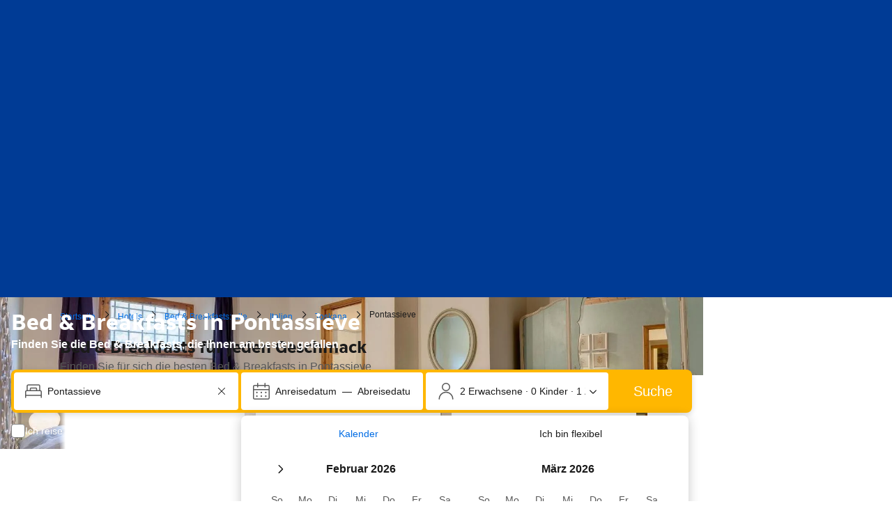

--- FILE ---
content_type: text/html; charset=UTF-8
request_url: https://www.booking.com/bed-and-breakfast/city/it/pontassieve.de.html
body_size: 1820
content:
<!DOCTYPE html>
<html lang="en">
<head>
    <meta charset="utf-8">
    <meta name="viewport" content="width=device-width, initial-scale=1">
    <title></title>
    <style>
        body {
            font-family: "Arial";
        }
    </style>
    <script type="text/javascript">
    window.awsWafCookieDomainList = ['booking.com'];
    window.gokuProps = {
"key":"AQIDAHjcYu/GjX+QlghicBgQ/7bFaQZ+m5FKCMDnO+vTbNg96AFciRRoNyLOqQKo1H/J7KMcAAAAfjB8BgkqhkiG9w0BBwagbzBtAgEAMGgGCSqGSIb3DQEHATAeBglghkgBZQMEAS4wEQQMwgVwx4FF4ILLSgbHAgEQgDtxc+xNwKY9rFkdzIeUJi16p1EVZNt9THEeBpNBNvG3xvlIWfzEO49oI7MCbJOfVhHraDk48I81H5lGEQ==",
          "iv":"A6x+SwCF5AAALFwm",
          "context":"xdc4e3HAPajqv/uHFwFD6PJp8biH1vGPeSsZ4zg6NHi96/eekQ0PRn5UJEYTG2FGgX38fbmrVCR7212uaRLol56zdpPH17HRo16/tMZU0M32gCCPu4YXwbJJv6l30Q3Bwtdu2RRtHWK8yJIaFZ1S8TXxtLCVJPAw5l345JjYOZR1nhizHGscLcWqQV8JmrLjqI48AMvP8wpsZeMH5BOiv+9mN2NBS/d+Npo/8dagn7TB+PoXkXLrGmVpv6mE+66HeZqejX6CO8s4b9pZvYYF7CFyqcd8OqPacOPzZ0u4HT/4+Cs1FWOTWWkYlTpaUY0WaWv9cfGDgTDMIaQRCJOR4mkIQaf958Y6StyeC7DjC+C0ggI5Rozd8A=="
};
    </script>
    <script src="https://d8c14d4960ca.337f8b16.us-east-2.token.awswaf.com/d8c14d4960ca/a18a4859af9c/f81f84a03d17/challenge.js"></script>
</head>
<body>
    <div id="challenge-container"></div>
    <script type="text/javascript">
        AwsWafIntegration.saveReferrer();
        AwsWafIntegration.checkForceRefresh().then((forceRefresh) => {
            if (forceRefresh) {
                AwsWafIntegration.forceRefreshToken().then(() => {
                    window.location.reload(true);
                });
            } else {
                AwsWafIntegration.getToken().then(() => {
                    window.location.reload(true);
                });
            }
        });
    </script>
    <noscript>
        <h1>JavaScript is disabled</h1>
        In order to continue, we need to verify that you're not a robot.
        This requires JavaScript. Enable JavaScript and then reload the page.
    </noscript>
</body>
</html>

--- FILE ---
content_type: text/css
request_url: https://cf.bstatic.com/psb/capla/static/css/488732b0.03d3701c.chunk.css
body_size: 1191
content:
.f0a464a4f7{color:var(--bui_color_foreground);padding:0 0 var(--bui_spacing_4x) 0}.fb6f2a3ebc{padding:0 var(--bui_spacing_4x)}.b2f6d224f5{min-height:70vh;overflow:hidden;box-sizing:border-box;padding:0}.a90c7b40ea{min-height:65vh}@media (max-width:480px){.fb6f2a3ebc{padding:0 var(--bui_spacing_2x)}.b2f6d224f5{padding:0}}@media (orientation:landscape){.b2f6d224f5{height:100%;min-height:auto;max-height:none;overflow:auto}}.fb6f2a3ebc th{font-weight:400}.af5ad158f7:before{content:"";position:absolute;top:0;left:0;width:100%;height:100%}.d5dcd44e2b{justify-content:flex-start}.e7362e5f34{color:var(--bui_color_foreground_disabled);font-weight:400;font-size:10px}.ee424de2c2 .e7362e5f34{color:var(--bui_color_white)}.c2710d7e3d{color:var(--bui_color_foreground_disabled)}.ee424de2c2 .c2710d7e3d{color:var(--bui_color_white)}.b9f65a6b27{padding:var(--bui_spacing_4x) var(--bui_spacing_2x) var(--bui_spacing_2x) var(--bui_spacing_2x)}.ac60f6e77d{border-top:var(--bui_border_width_100) solid var(--bui_color_border_alt);text-align:center;margin:var(--bui_spacing_2x) var(--bui_spacing_4x) 0 var(--bui_spacing_4x);padding-top:var(--bui_spacing_2x)}.a61d4d9595{align-items:center;display:flex;justify-content:space-between}.a61d4d9595 .b9a9d35b9e{margin-left:var(--bui_spacing_1x)}.c909966660{padding-top:var(--bui_spacing_2x)}.a61d4d9595:has(.c909966660){padding-top:var(--bui_spacing_2x)}.a61d4d9595 .c909966660{padding-top:0}.c909966660 li{margin-inline-end:var(--bui_spacing_2x)}.d5e4f3d497{min-inline-size:unset;border:0;margin:0;padding:0}
.c68d190a9e{min-height:70vh}@media (orientation:landscape){.c68d190a9e{height:100%;min-height:auto;overflow:auto}}.fc5844c26c{padding:0 var(--bui_spacing_4x)}.fc5844c26c .c95d4200e6{margin-top:var(--bui_spacing_8x)}.c95d4200e6:last-child{margin-bottom:var(--bui_spacing_8x)}.cc55845600,.fdad4215a8{padding:0}.db4f13db71{margin-top:var(--bui_spacing_3x)}.e18a27bf43{margin-bottom:var(--bui_spacing_2x)}.bbfc672033{margin-bottom:var(--bui_spacing_1x)}.fc5844c26c .b255a70ca4{margin-right:var(--bui_spacing_4x)}.d176711863{color:var(--bui_color_foreground_alt)}.b996458cba{margin-top:0;margin-bottom:var(--bui_spacing_3x);padding-inline:0}.fd8258f8a6{min-inline-size:unset;border:0;margin:0;padding:0}.e30dab8d6a button{visibility:visible!important}.d0b68d2bc2 input~*{border:1px solid var(--bui_color_border_alt);border-radius:var(--bui_border_radius_200)}.d0b68d2bc2 input~:before{border-radius:0}.d0b68d2bc2 input:checked~*{border:1px solid var(--bui_color_action_border)}.fb1145c89b{padding:var(--bui_spacing_2x) var(--bui_spacing_4x);display:flex;flex-direction:column}.fb1145c89b>*{flex:1 0 auto;text-align:center}.fdb89f1301{color:var(--bui_color_foreground_alt);font-weight:400}.d0b68d2bc2 input:checked~* .fdb89f1301{color:var(--bui_color_action)}.b988e90b2a{margin-bottom:var(--bui_spacing_2x)}.d810db075c{border-top:var(--bui_border_width_100) solid var(--bui_color_border_alt);padding:var(--bui_spacing_4x) 0;text-align:right}.d810db075c .d445ed6f17{margin-left:var(--bui_spacing_4x)}@media (max-width:480px){.fc5844c26c .c95d4200e6{width:100%;margin:0;padding:var(--bui_spacing_4x) var(--bui_spacing_2x)}.ea71a80e53{flex-direction:column}.b255a70ca4{margin-top:var(--bui_spacing_3x)}}
.ce4c76613c{padding:0 var(--bui_spacing_4x)}.f327a5869e{padding:0;height:100%}@media (orientation:landscape){.f327a5869e [role=tabpanel]{height:calc(100% - 55px)}}
.a9433a18bb{position:relative;color:var(--bui_color_foreground)}.e713c3641b{margin:calc(-1 * var(--bui_spacing_4x))}.bbe3c09481{border:1px solid var(--bui_color_border_alt);background-color:var(--bui_color_white)}.e1a6e4ecdf{position:absolute;top:0;left:0;z-index:var(--bui_z_index_2)}.c474309cf0{width:100%}.b3b3d6d0cf{padding-bottom:var(--bui_spacing_2x)}.d50de268aa{display:flex;position:static}.d50de268aa button{margin:8px 8px 0 auto}.d9deca178b{display:flex;width:100%;justify-content:flex-end}.a74d9ddbbc{margin:var(--bui_spacing_4x) 0 var(--bui_spacing_2x) var(--bui_spacing_2x);margin-right:auto}
.e2c707c2b1{border:0!important;margin-inline:calc(-1 * var(--bui_spacing_4x))}
.eaba7e8c72{border-block-end:var(--bui_spacing_2x) solid var(--bui_color_border_alt)}

/*# sourceMappingURL=https://istatic.booking.com/internal-static/capla/static/css/488732b0.03d3701c.chunk.css.map*/

--- FILE ---
content_type: text/css
request_url: https://cf.bstatic.com/psb/capla/static/css/8d5e71f6.22ff176d.chunk.css
body_size: 469
content:
.f74d6a784c{display:flex;flex-direction:column-reverse;align-items:stretch}.f74d6a784c.c3fe4cd4aa{border-radius:0;border-inline:none;border-block:none}.e197e655a8{padding-top:var(--bui_spacing_6x)}@media (min-width:1024px){.f74d6a784c{flex-direction:row}.e197e655a8{flex-grow:3;padding-bottom:var(--bui_spacing_6x);display:flex;flex-direction:column;justify-content:center}}.a6b8d8e9fd img{width:100%;height:144px}@media (min-width:1024px){.a6b8d8e9fd{overflow:visible;flex-grow:1}.a6b8d8e9fd img{width:auto;height:100%;max-width:332px}}a.d80a422bdf:link{text-decoration:none}
.b48cff6dd9{padding-inline:var(--bui_spacing_4x)}.fccdc23135{--bui_stack_height:auto!important}
.ae4b104316{border-top:1px solid var(--bui_color_border_alt)}.ae4b104316.aff64a9115 .ff08bc43aa{margin-block-start:calc(-1 * var(--bui_spacing_4x))}.ae4b104316>button:first-of-type{padding-block:var(--bui_spacing_6x);padding-inline-start:var(--bui_spacing_4x);padding-inline-end:var(--bui_spacing_3x);box-sizing:border-box}.ae4b104316.ecfaa72f6a>button:first-of-type{padding-block:var(--bui_spacing_4x)}.ff08bc43aa{padding-inline:var(--bui_spacing_4x)}.bd10d20b24{font-weight:var(--bui_font_body_2_font-weight)}
.eaf3375c79{border-block-end:var(--bui_spacing_2x) solid var(--bui_color_border_alt)}

/*# sourceMappingURL=https://istatic.booking.com/internal-static/capla/static/css/8d5e71f6.22ff176d.chunk.css.map*/

--- FILE ---
content_type: text/css
request_url: https://cf.bstatic.com/psb/capla/static/css/node_modules_bookingcom_bui-react_themes_legacy_js.c7d33a0d.css
body_size: 1989
content:
[data-bui-theme=legacy-light]{--bui_color_border_alt:#e7e7e7;--bui_color_action_border:#0071c2;--bui_color_border_disabled:#d9d9d9;--bui_color_destructive_border:#c00;--bui_color_constructive_border:#008009;--bui_color_background:#494949;--bui_color_background_rgb:73,73,73;--bui_color_background_alt:#f2f2f2;--bui_color_background_alt_rgb:242,242,242;--bui_color_background_base:#fff;--bui_color_background_base_rgb:255,255,255;--bui_color_black_with_alpha:#0009;--bui_color_background_base_alt:#f2f2f2;--bui_color_background_base_alt_rgb:242,242,242;--bui_color_background_disabled:#d9d9d9;--bui_color_background_disabled_rgb:217,217,217;--bui_color_background_inverted:#171717;--bui_color_background_inverted_rgb:23,23,23;--bui_color_accent_background_alt:#fdf4d8;--bui_color_accent_background_alt_rgb:253,244,216;--bui_color_action_background_alt:#e4f4ff;--bui_color_action_background_alt_rgb:228,244,255;--bui_color_callout_background_alt:#fff0e0;--bui_color_callout_background_alt_rgb:255,240,224;--bui_color_background_disabled_alt:#f2f2f2;--bui_color_background_disabled_alt_rgb:242,242,242;--bui_color_destructive_background_alt:#fff0f0;--bui_color_destructive_background_alt_rgb:255,240,240;--bui_color_constructive_background_alt:#e7fde9;--bui_color_constructive_background_alt_rgb:231,253,233;--bui_color_foreground:#262626;--bui_color_foreground_alt:#6b6b6b;--bui_color_accent_foreground:#8e6601;--bui_color_action_foreground:#0071c2;--bui_color_callout_foreground:#923e01;--bui_color_foreground_disabled:#949494;--bui_color_foreground_inverted:#f2f2f2;--bui_color_destructive_foreground:#c00;--bui_color_constructive_foreground:#008009;--bui_color_foreground_disabled_alt:#d9d9d9;--bui_color_brand_primary_foreground:#003580;--bui_color_action_foreground_inverted:#3daeff;--bui_color_highlighted:#cbcbcb;--bui_color_action_focus:#0071c23d;--bui_color_highlighted_alt:#0000000f;--bui_color_destructive_focus:#cc00003d;--bui_color_action_highlighted_alt:#0071c20f;--bui_color_destructive_highlighted_alt:#cc00000f;--bui_color_on_background:#fff;--bui_color_background_elevation_one:#fff;--bui_color_background_elevation_two:#fff;--bui_color_background_elevation_two_rgb:255,255,255;--bui_color_accent_background_dynamic:#febb02;--bui_color_callout_background_dynamic:#ff8000;--bui_color_destructive_background_dynamic:#c00;--bui_color_constructive_background_dynamic:#008009;--bui_color_brand_primary_background_dynamic:#003580;--bui_color_brand_secondary_background_dynamic:#febb02;--bui_color_on_accent_background_dynamic:#262626;--bui_color_on_callout_background_dynamic:#262626;--bui_color_on_destructive_background_dynamic:#fff;--bui_color_on_constructive_background_dynamic:#fff;--bui_color_on_brand_secondary_background_dynamic:#262626}[data-bui-theme=legacy-dark]{--bui_color_border_alt:#494949;--bui_color_action_border:#3daeff;--bui_color_border_disabled:#494949;--bui_color_destructive_border:#ff5c5c;--bui_color_constructive_border:#69ce6f;--bui_color_background:#d9d9d9;--bui_color_background_rgb:217,217,217;--bui_color_background_alt:#262626;--bui_color_background_alt_rgb:38,38,38;--bui_color_background_base:#000;--bui_color_background_base_rgb:0,0,0;--bui_color_black_with_alpha:#000000a6;--bui_color_background_base_alt:#000;--bui_color_background_base_alt_rgb:0,0,0;--bui_color_background_disabled:#494949;--bui_color_background_disabled_rgb:73,73,73;--bui_color_background_inverted:#f2f2f2;--bui_color_background_inverted_rgb:242,242,242;--bui_color_accent_background_alt:#3d2b01;--bui_color_accent_background_alt_rgb:61,43,1;--bui_color_action_background_alt:#001e33;--bui_color_action_background_alt_rgb:0,30,51;--bui_color_callout_background_alt:#3c1901;--bui_color_callout_background_alt_rgb:60,25,1;--bui_color_background_disabled_alt:#262626;--bui_color_background_disabled_alt_rgb:38,38,38;--bui_color_destructive_background_alt:#300;--bui_color_destructive_background_alt_rgb:51,0,0;--bui_color_constructive_background_alt:#003303;--bui_color_constructive_background_alt_rgb:0,51,3;--bui_color_foreground:#f2f2f2;--bui_color_foreground_alt:#d9d9d9;--bui_color_accent_foreground:#febb02;--bui_color_action_foreground:#3daeff;--bui_color_callout_foreground:#ff8000;--bui_color_foreground_disabled:#6b6b6b;--bui_color_foreground_inverted:#171717;--bui_color_destructive_foreground:#ff5c5c;--bui_color_constructive_foreground:#69ce6f;--bui_color_foreground_disabled_alt:#494949;--bui_color_brand_primary_foreground:#a3d7fc;--bui_color_action_foreground_inverted:#0071c2;--bui_color_highlighted:#434343;--bui_color_action_focus:#3daeff3d;--bui_color_highlighted_alt:#ffffff1f;--bui_color_destructive_focus:#ff5c5c3d;--bui_color_action_highlighted_alt:#3daeff1f;--bui_color_destructive_highlighted_alt:#ff5c5c1f;--bui_color_on_background:#262626;--bui_color_background_elevation_one:#171717;--bui_color_background_elevation_two:#262626;--bui_color_background_elevation_two_rgb:38,38,38;--bui_color_accent_background_dynamic:#262626;--bui_color_callout_background_dynamic:#262626;--bui_color_destructive_background_dynamic:#262626;--bui_color_constructive_background_dynamic:#262626;--bui_color_brand_primary_background_dynamic:#262626;--bui_color_brand_secondary_background_dynamic:#262626;--bui_color_on_accent_background_dynamic:#febb02;--bui_color_on_callout_background_dynamic:#ff8000;--bui_color_on_destructive_background_dynamic:#ff5c5c;--bui_color_on_constructive_background_dynamic:#69ce6f;--bui_color_on_brand_secondary_background_dynamic:#febb02}[data-bui-theme=legacy-dark],[data-bui-theme=legacy-light]{--bui_color_black:#000;--bui_color_black_rgb:0,0,0;--bui_color_white:#fff;--bui_color_white_rgb:255,255,255;--bui_color_border:#949494;--bui_color_accent_border:#febb02;--bui_color_callout_border:#ff8000;--bui_color_transparent:#0000;--bui_color_cta_background:#0071c2;--bui_color_cta_background_rgb:0,113,194;--bui_color_accent_background:#febb02;--bui_color_accent_background_rgb:254,187,2;--bui_color_action_background:#0071c2;--bui_color_action_background_rgb:0,113,194;--bui_color_callout_background:#ff8000;--bui_color_callout_background_rgb:255,128,0;--bui_color_destructive_background:#c00;--bui_color_destructive_background_rgb:204,0,0;--bui_color_constructive_background:#008009;--bui_color_constructive_background_rgb:0,128,9;--bui_color_brand_primary_background:#003580;--bui_color_brand_primary_background_rgb:0,53,128;--bui_color_brand_secondary_background:#febb02;--bui_color_brand_secondary_background_rgb:254,187,2;--bui_color_brand_genius_primary_background:#004cb8;--bui_color_brand_genius_primary_background_rgb:0,76,184;--bui_color_brand_genius_secondary_foreground:#febb02;--bui_color_cta_highlighted:#00487a;--bui_color_action_highlighted:#00487a;--bui_color_destructive_highlighted:#af0e19;--bui_color_on_cta_background:#fff;--bui_color_on_accent_background:#262626;--bui_color_on_action_background:#fff;--bui_color_on_callout_background:#262626;--bui_color_on_destructive_background:#fff;--bui_color_on_constructive_background:#fff;--bui_color_on_brand_primary_background:#fff;--bui_color_on_brand_secondary_background:#262626;--bui_color_on_brand_genius_primary_background:#fff;--bui_color_on_brand_primary_background_dynamic:#fff;--bui_shadow_100:0px 2px 8px 0px #00000029;--bui_shadow_200:0px 2px 16px 0px #0000003d;--bui_spacing_1x:4px;--bui_spacing_2x:8px;--bui_spacing_3x:12px;--bui_spacing_4x:16px;--bui_spacing_6x:24px;--bui_spacing_8x:32px;--bui_spacing_12x:48px;--bui_spacing_16x:64px;--bui_spacing_24x:96px;--bui_spacing_half:2px;--bui_border_width_100:1px;--bui_border_width_200:2px;--bui_border_radius_100:2px;--bui_border_radius_200:2px;--bui_border_radius_300:2px;--bui_rem_pixel:0.0625rem;--bui_rem_spacing_1x:calc(4 * var(--bui_rem_pixel));--bui_animation_exit_duration:0.12s;--bui_animation_exit_timing_function:cubic-bezier(0.2,0,1,0.8);--bui_animation_exit:var(--bui_animation_exit_duration) var(--bui_animation_exit_timing_function);--bui_animation_enter_duration:0.12s;--bui_animation_enter_timing_function:cubic-bezier(0,0,0.4,0.8);--bui_animation_enter:var(--bui_animation_enter_duration) var(--bui_animation_enter_timing_function);--bui_animation_hover_duration:0.12s;--bui_animation_hover_timing_function:cubic-bezier(0.2,0,0.4,0.8);--bui_animation_hover:var(--bui_animation_hover_duration) var(--bui_animation_hover_timing_function);--bui_animation_press_duration:0.12s;--bui_animation_press_timing_function:cubic-bezier(0.2,0,0.4,0.8);--bui_animation_press:var(--bui_animation_press_duration) var(--bui_animation_press_timing_function);--bui_animation_appear_duration:0.24s;--bui_animation_appear_timing_function:cubic-bezier(0,0,0.4,1);--bui_animation_appear:var(--bui_animation_appear_duration) var(--bui_animation_appear_timing_function);--bui_animation_fade_in_duration:0.24s;--bui_animation_fade_in_timing_function:cubic-bezier(0,0,0.4,1);--bui_animation_fade_in:var(--bui_animation_fade_in_duration) var(--bui_animation_fade_in_timing_function);--bui_animation_fade_out_duration:0.12s;--bui_animation_fade_out_timing_function:cubic-bezier(1,0,1,1);--bui_animation_fade_out:var(--bui_animation_fade_out_duration) var(--bui_animation_fade_out_timing_function);--bui_animation_disappear_duration:0.12s;--bui_animation_disappear_timing_function:cubic-bezier(0.2,0,1,0.8);--bui_animation_disappear:var(--bui_animation_disappear_duration) var(--bui_animation_disappear_timing_function);--bui_animation_page_transition_exit_duration:0.48s;--bui_animation_page_transition_exit_timing_function:cubic-bezier(1,0,1,1);--bui_animation_page_transition_exit:var(
      --bui_animation_page_transition_exit_duration
    ) var(--bui_animation_page_transition_exit_timing_function);--bui_animation_page_transition_enter_duration:0.48s;--bui_animation_page_transition_enter_timing_function:cubic-bezier(0,0,0.4,1);--bui_animation_page_transition_enter:var(
      --bui_animation_page_transition_enter_duration
    ) var(--bui_animation_page_transition_enter_timing_function)}[data-bui-theme=legacy-dark],[data-bui-theme=legacy-light]{--bui_font_body_1_font-size:calc(var(--bui_rem_pixel) * 16);--bui_font_body_1_line-height:calc(var(--bui_rem_pixel) * 24);--bui_font_body_1_font-weight:400;--bui_font_body_1_font-family:BlinkMacSystemFont,-apple-system,Segoe UI,Roboto,Helvetica,Arial,sans-serif;--bui_font_body_2_font-size:calc(var(--bui_rem_pixel) * 14);--bui_font_body_2_line-height:calc(var(--bui_rem_pixel) * 20);--bui_font_body_2_font-weight:400;--bui_font_body_2_font-family:BlinkMacSystemFont,-apple-system,Segoe UI,Roboto,Helvetica,Arial,sans-serif;--bui_font_small_1_font-size:calc(var(--bui_rem_pixel) * 12);--bui_font_small_1_line-height:calc(var(--bui_rem_pixel) * 18);--bui_font_small_1_font-weight:400;--bui_font_small_1_font-family:BlinkMacSystemFont,-apple-system,Segoe UI,Roboto,Helvetica,Arial,sans-serif;--bui_font_small_2_font-size:calc(var(--bui_rem_pixel) * 10);--bui_font_small_2_line-height:calc(var(--bui_rem_pixel) * 16);--bui_font_small_2_font-weight:500;--bui_font_small_2_font-family:BlinkMacSystemFont,-apple-system,Segoe UI,Roboto,Helvetica,Arial,sans-serif;--bui_font_strong_1_font-size:calc(var(--bui_rem_pixel) * 16);--bui_font_strong_1_line-height:calc(var(--bui_rem_pixel) * 24);--bui_font_strong_1_font-weight:700;--bui_font_strong_1_font-family:BlinkMacSystemFont,-apple-system,Segoe UI,Roboto,Helvetica,Arial,sans-serif;--bui_font_strong_2_font-size:calc(var(--bui_rem_pixel) * 14);--bui_font_strong_2_line-height:calc(var(--bui_rem_pixel) * 20);--bui_font_strong_2_font-weight:700;--bui_font_strong_2_font-family:BlinkMacSystemFont,-apple-system,Segoe UI,Roboto,Helvetica,Arial,sans-serif;--bui_font_display_1_font-size:calc(var(--bui_rem_pixel) * 40);--bui_font_display_1_line-height:calc(var(--bui_rem_pixel) * 52);--bui_font_display_1_font-weight:700;--bui_font_display_1_font-family:BlinkMacSystemFont,-apple-system,Segoe UI,Roboto,Helvetica,Arial,sans-serif;--bui_font_display_2_font-size:calc(var(--bui_rem_pixel) * 36);--bui_font_display_2_line-height:calc(var(--bui_rem_pixel) * 48);--bui_font_display_2_font-weight:700;--bui_font_display_2_font-family:BlinkMacSystemFont,-apple-system,Segoe UI,Roboto,Helvetica,Arial,sans-serif;--bui_font_display_3_font-size:calc(var(--bui_rem_pixel) * 32);--bui_font_display_3_line-height:calc(var(--bui_rem_pixel) * 40);--bui_font_display_3_font-weight:700;--bui_font_display_3_font-family:BlinkMacSystemFont,-apple-system,Segoe UI,Roboto,Helvetica,Arial,sans-serif;--bui_font_featured_1_font-size:calc(var(--bui_rem_pixel) * 20);--bui_font_featured_1_line-height:calc(var(--bui_rem_pixel) * 28);--bui_font_featured_1_font-weight:400;--bui_font_featured_1_font-family:BlinkMacSystemFont,-apple-system,Segoe UI,Roboto,Helvetica,Arial,sans-serif;--bui_font_featured_2_font-size:calc(var(--bui_rem_pixel) * 20);--bui_font_featured_2_line-height:calc(var(--bui_rem_pixel) * 28);--bui_font_featured_2_font-weight:400;--bui_font_featured_2_font-family:BlinkMacSystemFont,-apple-system,Segoe UI,Roboto,Helvetica,Arial,sans-serif;--bui_font_featured_3_font-size:calc(var(--bui_rem_pixel) * 20);--bui_font_featured_3_line-height:calc(var(--bui_rem_pixel) * 28);--bui_font_featured_3_font-weight:400;--bui_font_featured_3_font-family:BlinkMacSystemFont,-apple-system,Segoe UI,Roboto,Helvetica,Arial,sans-serif;--bui_font_headline_1_font-size:calc(var(--bui_rem_pixel) * 28);--bui_font_headline_1_line-height:calc(var(--bui_rem_pixel) * 36);--bui_font_headline_1_font-weight:700;--bui_font_headline_1_font-family:BlinkMacSystemFont,-apple-system,Segoe UI,Roboto,Helvetica,Arial,sans-serif;--bui_font_headline_2_font-size:calc(var(--bui_rem_pixel) * 24);--bui_font_headline_2_line-height:calc(var(--bui_rem_pixel) * 32);--bui_font_headline_2_font-weight:700;--bui_font_headline_2_font-family:BlinkMacSystemFont,-apple-system,Segoe UI,Roboto,Helvetica,Arial,sans-serif;--bui_font_headline_3_font-size:calc(var(--bui_rem_pixel) * 20);--bui_font_headline_3_line-height:calc(var(--bui_rem_pixel) * 28);--bui_font_headline_3_font-weight:700;--bui_font_headline_3_font-family:BlinkMacSystemFont,-apple-system,Segoe UI,Roboto,Helvetica,Arial,sans-serif;--bui_font_emphasized_1_font-size:calc(var(--bui_rem_pixel) * 16);--bui_font_emphasized_1_line-height:calc(var(--bui_rem_pixel) * 24);--bui_font_emphasized_1_font-weight:500;--bui_font_emphasized_1_font-family:BlinkMacSystemFont,-apple-system,Segoe UI,Roboto,Helvetica,Arial,sans-serif;--bui_font_emphasized_2_font-size:calc(var(--bui_rem_pixel) * 14);--bui_font_emphasized_2_line-height:calc(var(--bui_rem_pixel) * 20);--bui_font_emphasized_2_font-weight:500;--bui_font_emphasized_2_font-family:BlinkMacSystemFont,-apple-system,Segoe UI,Roboto,Helvetica,Arial,sans-serif}@media (min-width:576px){[data-bui-theme=legacy-dark],[data-bui-theme=legacy-light]{--bui_font_body_1_font-size:calc(var(--bui_rem_pixel) * 16);--bui_font_body_1_line-height:calc(var(--bui_rem_pixel) * 24);--bui_font_body_1_font-weight:400;--bui_font_body_1_font-family:BlinkMacSystemFont,-apple-system,Segoe UI,Roboto,Helvetica,Arial,sans-serif;--bui_font_body_2_font-size:calc(var(--bui_rem_pixel) * 14);--bui_font_body_2_line-height:calc(var(--bui_rem_pixel) * 20);--bui_font_body_2_font-weight:400;--bui_font_body_2_font-family:BlinkMacSystemFont,-apple-system,Segoe UI,Roboto,Helvetica,Arial,sans-serif;--bui_font_small_1_font-size:calc(var(--bui_rem_pixel) * 12);--bui_font_small_1_line-height:calc(var(--bui_rem_pixel) * 18);--bui_font_small_1_font-weight:400;--bui_font_small_1_font-family:BlinkMacSystemFont,-apple-system,Segoe UI,Roboto,Helvetica,Arial,sans-serif;--bui_font_small_2_font-size:calc(var(--bui_rem_pixel) * 12);--bui_font_small_2_line-height:calc(var(--bui_rem_pixel) * 18);--bui_font_small_2_font-weight:500;--bui_font_small_2_font-family:BlinkMacSystemFont,-apple-system,Segoe UI,Roboto,Helvetica,Arial,sans-serif;--bui_font_strong_1_font-size:calc(var(--bui_rem_pixel) * 16);--bui_font_strong_1_line-height:calc(var(--bui_rem_pixel) * 24);--bui_font_strong_1_font-weight:700;--bui_font_strong_1_font-family:BlinkMacSystemFont,-apple-system,Segoe UI,Roboto,Helvetica,Arial,sans-serif;--bui_font_strong_2_font-size:calc(var(--bui_rem_pixel) * 14);--bui_font_strong_2_line-height:calc(var(--bui_rem_pixel) * 20);--bui_font_strong_2_font-weight:700;--bui_font_strong_2_font-family:BlinkMacSystemFont,-apple-system,Segoe UI,Roboto,Helvetica,Arial,sans-serif;--bui_font_display_1_font-size:calc(var(--bui_rem_pixel) * 64);--bui_font_display_1_line-height:calc(var(--bui_rem_pixel) * 72);--bui_font_display_1_font-weight:700;--bui_font_display_1_font-family:BlinkMacSystemFont,-apple-system,Segoe UI,Roboto,Helvetica,Arial,sans-serif;--bui_font_display_2_font-size:calc(var(--bui_rem_pixel) * 56);--bui_font_display_2_line-height:calc(var(--bui_rem_pixel) * 64);--bui_font_display_2_font-weight:700;--bui_font_display_2_font-family:BlinkMacSystemFont,-apple-system,Segoe UI,Roboto,Helvetica,Arial,sans-serif;--bui_font_display_3_font-size:calc(var(--bui_rem_pixel) * 48);--bui_font_display_3_line-height:calc(var(--bui_rem_pixel) * 62);--bui_font_display_3_font-weight:700;--bui_font_display_3_font-family:BlinkMacSystemFont,-apple-system,Segoe UI,Roboto,Helvetica,Arial,sans-serif;--bui_font_featured_1_font-size:calc(var(--bui_rem_pixel) * 32);--bui_font_featured_1_line-height:calc(var(--bui_rem_pixel) * 40);--bui_font_featured_1_font-weight:400;--bui_font_featured_1_font-family:BlinkMacSystemFont,-apple-system,Segoe UI,Roboto,Helvetica,Arial,sans-serif;--bui_font_featured_2_font-size:calc(var(--bui_rem_pixel) * 24);--bui_font_featured_2_line-height:calc(var(--bui_rem_pixel) * 32);--bui_font_featured_2_font-weight:400;--bui_font_featured_2_font-family:BlinkMacSystemFont,-apple-system,Segoe UI,Roboto,Helvetica,Arial,sans-serif;--bui_font_featured_3_font-size:calc(var(--bui_rem_pixel) * 20);--bui_font_featured_3_line-height:calc(var(--bui_rem_pixel) * 28);--bui_font_featured_3_font-weight:400;--bui_font_featured_3_font-family:BlinkMacSystemFont,-apple-system,Segoe UI,Roboto,Helvetica,Arial,sans-serif;--bui_font_headline_1_font-size:calc(var(--bui_rem_pixel) * 32);--bui_font_headline_1_line-height:calc(var(--bui_rem_pixel) * 40);--bui_font_headline_1_font-weight:700;--bui_font_headline_1_font-family:BlinkMacSystemFont,-apple-system,Segoe UI,Roboto,Helvetica,Arial,sans-serif;--bui_font_headline_2_font-size:calc(var(--bui_rem_pixel) * 24);--bui_font_headline_2_line-height:calc(var(--bui_rem_pixel) * 32);--bui_font_headline_2_font-weight:700;--bui_font_headline_2_font-family:BlinkMacSystemFont,-apple-system,Segoe UI,Roboto,Helvetica,Arial,sans-serif;--bui_font_headline_3_font-size:calc(var(--bui_rem_pixel) * 20);--bui_font_headline_3_line-height:calc(var(--bui_rem_pixel) * 28);--bui_font_headline_3_font-weight:700;--bui_font_headline_3_font-family:BlinkMacSystemFont,-apple-system,Segoe UI,Roboto,Helvetica,Arial,sans-serif;--bui_font_emphasized_1_font-size:calc(var(--bui_rem_pixel) * 16);--bui_font_emphasized_1_line-height:calc(var(--bui_rem_pixel) * 24);--bui_font_emphasized_1_font-weight:500;--bui_font_emphasized_1_font-family:BlinkMacSystemFont,-apple-system,Segoe UI,Roboto,Helvetica,Arial,sans-serif;--bui_font_emphasized_2_font-size:calc(var(--bui_rem_pixel) * 14);--bui_font_emphasized_2_line-height:calc(var(--bui_rem_pixel) * 20);--bui_font_emphasized_2_font-weight:500;--bui_font_emphasized_2_font-family:BlinkMacSystemFont,-apple-system,Segoe UI,Roboto,Helvetica,Arial,sans-serif}}@media (min-width:1024px){[data-bui-theme=legacy-dark],[data-bui-theme=legacy-light]{--bui_font_body_1_font-size:calc(var(--bui_rem_pixel) * 16);--bui_font_body_1_line-height:calc(var(--bui_rem_pixel) * 24);--bui_font_body_1_font-weight:400;--bui_font_body_1_font-family:BlinkMacSystemFont,-apple-system,Segoe UI,Roboto,Helvetica,Arial,sans-serif;--bui_font_body_2_font-size:calc(var(--bui_rem_pixel) * 14);--bui_font_body_2_line-height:calc(var(--bui_rem_pixel) * 20);--bui_font_body_2_font-weight:400;--bui_font_body_2_font-family:BlinkMacSystemFont,-apple-system,Segoe UI,Roboto,Helvetica,Arial,sans-serif;--bui_font_small_1_font-size:calc(var(--bui_rem_pixel) * 12);--bui_font_small_1_line-height:calc(var(--bui_rem_pixel) * 18);--bui_font_small_1_font-weight:400;--bui_font_small_1_font-family:BlinkMacSystemFont,-apple-system,Segoe UI,Roboto,Helvetica,Arial,sans-serif;--bui_font_small_2_font-size:calc(var(--bui_rem_pixel) * 12);--bui_font_small_2_line-height:calc(var(--bui_rem_pixel) * 18);--bui_font_small_2_font-weight:500;--bui_font_small_2_font-family:BlinkMacSystemFont,-apple-system,Segoe UI,Roboto,Helvetica,Arial,sans-serif;--bui_font_strong_1_font-size:calc(var(--bui_rem_pixel) * 16);--bui_font_strong_1_line-height:calc(var(--bui_rem_pixel) * 24);--bui_font_strong_1_font-weight:700;--bui_font_strong_1_font-family:BlinkMacSystemFont,-apple-system,Segoe UI,Roboto,Helvetica,Arial,sans-serif;--bui_font_strong_2_font-size:calc(var(--bui_rem_pixel) * 14);--bui_font_strong_2_line-height:calc(var(--bui_rem_pixel) * 20);--bui_font_strong_2_font-weight:700;--bui_font_strong_2_font-family:BlinkMacSystemFont,-apple-system,Segoe UI,Roboto,Helvetica,Arial,sans-serif;--bui_font_display_1_font-size:calc(var(--bui_rem_pixel) * 96);--bui_font_display_1_line-height:calc(var(--bui_rem_pixel) * 108);--bui_font_display_1_font-weight:700;--bui_font_display_1_font-family:BlinkMacSystemFont,-apple-system,Segoe UI,Roboto,Helvetica,Arial,sans-serif;--bui_font_display_2_font-size:calc(var(--bui_rem_pixel) * 64);--bui_font_display_2_line-height:calc(var(--bui_rem_pixel) * 72);--bui_font_display_2_font-weight:700;--bui_font_display_2_font-family:BlinkMacSystemFont,-apple-system,Segoe UI,Roboto,Helvetica,Arial,sans-serif;--bui_font_display_3_font-size:calc(var(--bui_rem_pixel) * 48);--bui_font_display_3_line-height:calc(var(--bui_rem_pixel) * 62);--bui_font_display_3_font-weight:700;--bui_font_display_3_font-family:BlinkMacSystemFont,-apple-system,Segoe UI,Roboto,Helvetica,Arial,sans-serif;--bui_font_featured_1_font-size:calc(var(--bui_rem_pixel) * 32);--bui_font_featured_1_line-height:calc(var(--bui_rem_pixel) * 40);--bui_font_featured_1_font-weight:400;--bui_font_featured_1_font-family:BlinkMacSystemFont,-apple-system,Segoe UI,Roboto,Helvetica,Arial,sans-serif;--bui_font_featured_2_font-size:calc(var(--bui_rem_pixel) * 24);--bui_font_featured_2_line-height:calc(var(--bui_rem_pixel) * 32);--bui_font_featured_2_font-weight:400;--bui_font_featured_2_font-family:BlinkMacSystemFont,-apple-system,Segoe UI,Roboto,Helvetica,Arial,sans-serif;--bui_font_featured_3_font-size:calc(var(--bui_rem_pixel) * 20);--bui_font_featured_3_line-height:calc(var(--bui_rem_pixel) * 28);--bui_font_featured_3_font-weight:400;--bui_font_featured_3_font-family:BlinkMacSystemFont,-apple-system,Segoe UI,Roboto,Helvetica,Arial,sans-serif;--bui_font_headline_1_font-size:calc(var(--bui_rem_pixel) * 32);--bui_font_headline_1_line-height:calc(var(--bui_rem_pixel) * 40);--bui_font_headline_1_font-weight:700;--bui_font_headline_1_font-family:BlinkMacSystemFont,-apple-system,Segoe UI,Roboto,Helvetica,Arial,sans-serif;--bui_font_headline_2_font-size:calc(var(--bui_rem_pixel) * 24);--bui_font_headline_2_line-height:calc(var(--bui_rem_pixel) * 32);--bui_font_headline_2_font-weight:700;--bui_font_headline_2_font-family:BlinkMacSystemFont,-apple-system,Segoe UI,Roboto,Helvetica,Arial,sans-serif;--bui_font_headline_3_font-size:calc(var(--bui_rem_pixel) * 20);--bui_font_headline_3_line-height:calc(var(--bui_rem_pixel) * 28);--bui_font_headline_3_font-weight:700;--bui_font_headline_3_font-family:BlinkMacSystemFont,-apple-system,Segoe UI,Roboto,Helvetica,Arial,sans-serif;--bui_font_emphasized_1_font-size:calc(var(--bui_rem_pixel) * 16);--bui_font_emphasized_1_line-height:calc(var(--bui_rem_pixel) * 24);--bui_font_emphasized_1_font-weight:500;--bui_font_emphasized_1_font-family:BlinkMacSystemFont,-apple-system,Segoe UI,Roboto,Helvetica,Arial,sans-serif;--bui_font_emphasized_2_font-size:calc(var(--bui_rem_pixel) * 14);--bui_font_emphasized_2_line-height:calc(var(--bui_rem_pixel) * 20);--bui_font_emphasized_2_font-weight:500;--bui_font_emphasized_2_font-family:BlinkMacSystemFont,-apple-system,Segoe UI,Roboto,Helvetica,Arial,sans-serif}}

/*# sourceMappingURL=https://istatic.booking.com/internal-static/capla/static/css/node_modules_bookingcom_bui-react_themes_legacy_js.c7d33a0d.css.map*/

--- FILE ---
content_type: text/javascript
request_url: https://cf.bstatic.com/psb/capla/static/js/f552a312.89c54e73.chunk.js
body_size: 31916
content:
/*! For license information please see f552a312.89c54e73.chunk.js.LICENSE.txt */
(self["b-lp-web-mfe__LOADABLE_LOADED_CHUNKS__"]=self["b-lp-web-mfe__LOADABLE_LOADED_CHUNKS__"]||[]).push([["f552a312","e7d4c06a","bfb68bdc","42a33b35","fe270a16","0da3a130","b01fea1a"],{"5300a3a7":(n,t,e)=>{"use strict";e.d(t,{f:()=>o,q:()=>c});var r=e("ead71eb0"),i=e.n(r),u=e("9a67ad93");const a=(0,r.createContext)(null),o=n=>{let{children:t}=n;const[e,o]=(0,u.YD)({triggerOnce:!0}),[c,l]=(0,u.YD)({triggerOnce:!0}),f=(0,r.useMemo)((()=>({topInView:o,bottomInView:l})),[o,l]);return i().createElement(a.Provider,{value:f},i().createElement("div",{ref:e}),t,i().createElement("div",{ref:c}))},c=n=>{let{onTopInView:t,onBottomInView:e}=n;const{topInView:i,bottomInView:u}=(()=>{const n=(0,r.useContext)(a);if(!n)throw new Error("useInViewContext must be used within InViewContextProvider");return n})(),o=(0,r.useRef)(),c=(0,r.useRef)();o.current=t,c.current=e,(0,r.useEffect)((()=>{var n;i&&(null===(n=o.current)||void 0===n||n.call(o))}),[i]),(0,r.useEffect)((()=>{var n;u&&(null===(n=c.current)||void 0===n||n.call(c))}),[u])}},f7dd1c71:(n,t,e)=>{"use strict";e.d(t,{Z:()=>c});var r=e("3d054e81"),i=e("ead71eb0"),u=e.n(i),a=e("6222292b"),o=e("2b27046d");const c=n=>{let{titleTagName:t,variant:e,subtitleTagName:i,...c}=n;const l={titleTagName:"h2",variant:(0,o.$)()({s:"headline_3",l:"headline_2"}),subtitleTagName:"p"};return c.title||c.subtitle?u().createElement(a.Title,(0,r.Z)({variant:e??l.variant,titleTagName:t??l.titleTagName,subtitleTagName:i??l.subtitleTagName},c)):null}},"29cbf9bd":(n,t,e)=>{"use strict";e.d(t,{Z:()=>j});var r=e("3d054e81"),i=e("ead71eb0"),u=e.n(i),a=e("8521b397"),o=e.n(a),c=e("f7dd1c71"),l=e("af1e2b38"),f=e("6222292b");const s="b48cff6dd9",h="fccdc23135",p="content-block-layout",v="content-block-layout-header",d="content-block-layout-see-all",g="content-block-layout-footer",_=n=>{let{children:t,titleProps:e,seeAllAction:i,actionSlot:a,mixin:o}=n;const{isWWW:s}=(0,l.Z6)(),d=!!e,_=!!i,y=_&&s,b=_&&!s;return u().createElement(f.Stack,{gap:4,attributes:{"data-testid":p},className:h,mixin:o},d&&u().createElement(f.Stack,{direction:"row",gap:4,alignItems:"end",attributes:{"data-testid":v}},u().createElement(f.Stack.Item,{grow:!0},u().createElement(c.Z,e)),y&&u().createElement(m,i),a||null),u().createElement(f.Stack.Item,null,t),b&&u().createElement(f.Stack.Item,{attributes:{"data-testid":g}},u().createElement(m,(0,r.Z)({},i,{wide:!0}))))},m=n=>{let{variant:t,attributes:e,...i}=n;return u().createElement(f.Button,(0,r.Z)({},i,{variant:t??"secondary",className:s,attributes:{...e,"data-testid":d}}))},y="ae4b104316",b="aff64a9115",w="ff08bc43aa",k="ecfaa72f6a",E="bd10d20b24",x=n=>{let{children:t,className:e,titleContent:i,compact:a,expStylingAlignment:c,...l}=n;return u().createElement(f.Accordion,(0,r.Z)({className:o()(y,a&&b,c&&k,e),titleContent:u().createElement(f.Text,{tagName:"h2",variant:c?"body_2":"strong_2",className:c?void 0:E,mixin:{margin:0,padding:0}},i)},l),u().createElement("div",{className:w},t))},C=n=>{let{children:t,titleProps:e,seeAllAction:i,expStylingAlignment:a,onAccordionOpen:o,defaultOpen:c}=n;return u().createElement(x,{titleContent:e.title,compact:!0,expStylingAlignment:a,onOpen:o,defaultActive:c},u().createElement(f.Stack,{gap:4},u().createElement(f.Stack.Item,null,t),!!i&&u().createElement(f.Button,(0,r.Z)({variant:"secondary",wide:!0},i)),u().createElement(f.Stack.Item,null)))};var S=e("8a8ef6d1"),A=e("2f520016"),N=e("2628c166");const I="eaf3375c79",j=n=>{let{children:t,mixin:e,withMobileSectionDivider:a,attributes:c,...f}=n;const{isWWW:s,isMDOT:h}=(0,l.Z6)(),p=(0,i.useContext)(N.VB),v=(null===p||void 0===p?void 0:p.name)??"Unknown",d=n=>{let{children:t}=n;const i={...h&&a?{padding:4}:{},...e};return u().createElement("div",(0,r.Z)({},c,{"data-connected-pattern":v,className:o()((0,S.zS)(i),h&&a&&I),style:(0,A.w)(i)}),t)};return h&&"collapsed"===f.mobileLayout?u().createElement(d,null,u().createElement(C,(0,r.Z)({},f,{expStylingAlignment:!0}),t)):s&&"none"===f.desktopLayout||h&&"none"===f.mobileLayout?u().createElement(d,null,t):u().createElement(d,null,u().createElement(_,f,t))}},ffc4019f:(n,t,e)=>{"use strict";e.d(t,{Z:()=>h});var r=e("3d054e81"),i=e("ead71eb0"),u=e.n(i),a=e("8521b397"),o=e.n(a),c=e("752ada83"),l=e("af1e2b38"),f=e("8a8ef6d1"),s=e("2f520016");const h=n=>{let{attributes:t,className:e,children:i,mixin:a}=n;const{isWWW:h,isMDOT:p,isTDOT:v}=(0,l.Z6)(),d="function"===typeof a?a({siteType:{isDesktop:h,isMobile:p||v},get pageType(){return(0,c.C2)()}}):a,g={...d,marginBlockEnd:(null===d||void 0===d?void 0:d.marginBlockEnd)??(h?{s:4,l:8}:0)};return u().createElement("div",(0,r.Z)({},t,{className:o()((0,f.zS)(g),e),style:(0,s.w)(g)}),i)}},"2628c166":(n,t,e)=>{"use strict";e.d(t,{VB:()=>l,Ip:()=>s});var r=e("ead71eb0"),i=e.n(r),u=e("5300a3a7"),a=e("41a9afb8"),o=e("ffc4019f");const c="data-connected-pattern-wrapper-do-not-use-as-id",l=(0,r.createContext)(void 0),f=n=>{let{name:t,children:e,errorDisplayComponent:r=h,mixin:f}=n;return i().createElement(l.Provider,{value:{name:t}},i().createElement(o.Z,{attributes:{[c]:t},mixin:f},i().createElement(a.SV,{errorDisplayComponent:r},i().createElement(u.f,null,e))))},s=(n,t)=>{const e=e=>i().createElement(f,t,i().createElement(n,e));return e.displayName=`${t.name}Wrapped`,e},h=()=>null},"0b23eb43":(n,t,e)=>{"use strict";e.d(t,{Z:()=>On});var r=e("3d054e81"),i=e("ead71eb0"),u=e.n(i),a=e("17d7b138"),o=e("8521b397"),c=e.n(o),l=e("ef0aef99"),f=e("6222292b"),s=e("c44dcb0c"),h=e("52426978"),p=e("9a67ad93"),v=e("baae01e7"),d=e.n(v);const g="d8ee407101";function _(){return"complete"===document.readyState}const m=function(n){let{containerClassName:t,imageClassName:e,width:a="100%",height:o="100%",src:l,lowResSrc:s,rootMargin:v="100px",useImgTag:m,BUIImage:y,imgAlt:b=""}=n;const[w,k]=(0,p.YD)({rootMargin:v,triggerOnce:!0}),[E,x]=(0,i.useState)(s),C=function(){const n=(0,i.useRef)(!1);return d()((()=>(n.current=!0,()=>{n.current=!1})),[]),n.current}(),S=(0,i.useCallback)((n=>{C&&x(n)}),[C]);if((0,i.useEffect)((()=>{if(k&&l){const n=()=>{if(_())if(s){const n=new Image;n.onload=()=>S(l),n.src=l}else S(l)};if(!_())return document.addEventListener("readystatechange",n),()=>document.removeEventListener("readystatechange",n);n()}return h.noop}),[k,s,l,S]),!s&&!l)return null;const A=n=>{if(m||y){const t="number"===typeof a?a:parseInt(a,10),i="number"===typeof o?o:parseInt(o,10),c={};return isNaN(t)||(c.width=t),isNaN(i)||(c.height=i),y?u().createElement(f.Image,{className:e,src:n,alt:b,contentMode:y.contentMode||"fill",fallback:y.fallback||"background",borderRadius:y.borderRadius,width:c.width?c.width+"px":void 0,height:c.height?c.height+"px":void 0,attributes:{"data-testid":"lazy-image-image"}}):u().createElement("img",(0,r.Z)({className:e,src:n,alt:b},c,{"data-testid":"lazy-image-image"}))}return u().createElement("div",{className:c()(g,e),style:{backgroundImage:`url(${n})`},"data-testid":"lazy-image-image"})};return u().createElement("div",{className:t,style:{width:a,height:o},ref:w,"data-testid":"lazy-image-container"},E?A(E):null,!s&&l?u().createElement("noscript",null,A(l)):null)},y="b2114022b8",b="f03928dd28",w="e9626fd728",k="e1aa3e1352";var E=e("34d5c10f"),x=e("58ff1375"),C=e("a1818d25"),S=e("25e7bf7c"),A=e("1c0fcf2b"),N=e("0442d256");const I=n=>{switch(n){case"accommodations":return u().createElement(E.default,null);case"city":return u().createElement(x.default,null);case"flights":return u().createElement(C.default,null);case"attractions":return u().createElement(S.default,null);case"landmark":return u().createElement(A.default,null);case"cars":return u().createElement(N.default,null);default:return u().createElement("div",null)}},j=n=>{if(n.simple)return u().createElement(f.Icon,{svg:I(n.name),color:"neutral",size:"medium"});let t,e;return"large"===n.size?(t=y,e=b):"small"===n.size&&(t=w,e=k),u().createElement("div",{className:c()(t,n.className)},u().createElement(f.Icon,{svg:I(n.name),className:e}))},T="b77fe2166a",L="db2ca8af4d",R="b17d2e87cc",z="dc25db8564",O="c9b41f148e",M="d416ca4a64",B="ee6349d334",U="bb45731f9d",D="d23ab3befa",W=n=>{const{isSmall:t}=(0,f.useViewport)();return u().createElement("a",{href:n.linkUrl,className:T,onClick:()=>n.onClick&&n.onClick(),title:n.title},u().createElement(f.Card,{className:L,fill:!0},u().createElement("div",{className:R},u().createElement(m,{containerClassName:z,imageClassName:O,height:"auto",width:"50%",src:n.imageUrl,useImgTag:!0,imgAlt:""}),u().createElement("div",{className:M},u().createElement("div",{className:B},u().createElement(f.Text,{className:U,variant:"headline_3",tagName:"h3"},n.title),u().createElement(f.Text,{variant:"body_2"},n.subtitle))))),n.icon&&u().createElement(j,{name:n.icon,className:D,size:t?"small":"large"}))},P="fa57a95050",Z="dccc55daa6",F="e2c840ddfb",V="cfa4b50abb",$="f0d2c6040d",H=n=>u().createElement("a",{href:n.linkUrl,className:P,onClick:()=>n.onClick&&n.onClick(),title:n.title},u().createElement(f.Card,{className:Z,fill:!0},u().createElement("div",{className:F},u().createElement(m,{imageClassName:V,src:n.imageUrl,useImgTag:!0,imgAlt:""})),u().createElement(f.Box,null,n.icon&&u().createElement(j,{name:n.icon,className:$,size:"small"}),u().createElement(f.Text,{variant:"strong_1",tagName:"h3",mixin:{margin:0}},n.title),u().createElement(f.Text,{variant:"body_2"},n.shortSubtitle)))),q="b07d37bc18",G="d679a3f02a",K="bc8e3a6337",Q="d22f194017",Y="db53c2975c",J="f333c03716",X="c9daecb5a3",nn=n=>u().createElement("a",{className:q,href:n.linkUrl,onClick:()=>n.onClick&&n.onClick(),title:n.title},u().createElement(f.Card,{className:G},u().createElement("div",{className:K},u().createElement(m,{containerClassName:Q,imageClassName:Y,src:n.imageUrl,width:"auto",useImgTag:!0,imgAlt:""}),u().createElement("div",{className:J},u().createElement("div",{className:X},n.icon&&u().createElement(j,{name:n.icon,simple:!0}),u().createElement(f.Text,{variant:"strong_2",tagName:"h3",mixin:{margin:0,marginInlineStart:1}},n.title)),u().createElement(f.Text,{variant:"body_2"},n.shortSubtitle))))),tn=n=>u().createElement(f.Text,{tagName:"h2",variant:n.headingVariant??"headline_2",className:n.className,mixin:{margin:0,padding:0}},n.text);var en=e("abab1afe");const rn=n=>{let{allItemsLoadedText:t,renderItemsLoadedText:e}=n;return(n,r)=>{const i=`${e(n)}. ${r?t:""}`;(0,f.screenReaderAnnounce)(i,"polite")}},un=()=>{const{trans:n}=(0,s.useI18n)();return rn({renderItemsLoadedText:t=>n((0,en.t)("a11y_lp_interlinking_items_loading",{variables:{num_items:t},num_exception:t})),allItemsLoadedText:n((0,en.t)("a11y_lp_interlinking_items_loaded"))})},an="fcbb0416c9",on="b49aee5afb",cn="ba0652b0fc",ln="a17048f9aa",fn="d239dd4305",sn="dba438d193",hn=n=>()=>n&&n();function pn(n,t){return u().createElement("div",{className:on,key:t},n.length>0&&u().createElement(W,(0,r.Z)({},n[0],{onClick:hn(n[0].onLargeCardClick)})),u().createElement("div",{className:cn},n.length>1&&u().createElement(nn,(0,r.Z)({},n[1],{key:0,onClick:hn(n[1].onSmallCardClick)})),n.length>2&&u().createElement(nn,(0,r.Z)({},n[2],{key:1,onClick:hn(n[2].onSmallCardClick)}))))}function vn(n,t){return u().createElement("div",{className:ln,key:t},n.length>0&&u().createElement(H,(0,r.Z)({key:0},n[0],{onClick:hn(n[0].onMediumCardClick)})),n.length>1&&u().createElement(H,(0,r.Z)({key:1},n[1],{onClick:hn(n[1].onMediumCardClick)})),n.length>2&&u().createElement(H,(0,r.Z)({key:2},n[2],{onClick:hn(n[2].onMediumCardClick)})))}const dn=function(n){const t=function(n){const t=[];for(let e=0,r=0;e<n.length;e+=3,r++){const i=n.slice(e,e+3);r%2!==0?t.push(vn(i,e)):t.push(pn(i,e))}return t}(n.cards),e=n.cards.length,{trans:r}=(0,s.useI18n)(),[a,o]=(0,i.useState)(n.expandGrid?t.length:3),h=un(),p=n.expandGrid||3>=t.length,v=n.wrapperClassname?c()(an,n.wrapperClassname):an,d=a>=t.length;return u().createElement("div",{className:v,"data-testid":"holistic-interlinking"},n.heading?u().createElement(tn,{text:n.heading}):n.headingElement,t.slice(0,a),!p&&u().createElement("div",{className:fn},u().createElement(f.Button,{className:sn,text:d?r((0,s.t)("a11y_lp_interlinking_items_loaded")):n.showMoreCopy,icon:d?void 0:l.default,disabled:d,variant:"primary",type:"button",onClick:()=>{const t=Math.min(e,3*(a+1)),r=t-3*a,i=t>=e;o(a+1),hn(n.onShowMoreClick)(),h(r,i)}})))},gn="b7602fd08c",_n="ea620da1ab",mn="b849cb1cc6",yn="f1a1d474c2",bn=n=>()=>n&&n();function wn(n,t){return u().createElement("div",{className:_n,key:t},u().createElement(nn,(0,r.Z)({},n,{onClick:bn(n.onClick)})))}function kn(n,t){return u().createElement("div",{className:_n,key:t},u().createElement(H,(0,r.Z)({},n,{onClick:bn(n.onClick)})))}const En=function(n){const t=function(n){const t=[];for(let e=0;e<n.length;e+=3)n.slice(e,e+3).forEach(((n,r)=>{0===r?t.push(kn({...n,onClick:n.onMediumCardClick},e+r)):t.push(wn({...n,onClick:n.onSmallCardClick},e+r))}));return t}(n.cards),e=n.cards.length,[r,a]=(0,i.useState)(n.expandGrid?t.length:4),{trans:o}=(0,s.useI18n)(),h=un(),p=n.expandGrid||4>=e,v=n.wrapperClassname?c()(gn,n.wrapperClassname):gn,d=r>=e;return u().createElement("div",{className:v,"data-testid":"holistic-interlinking"},n.heading?u().createElement(tn,{text:n.heading,headingVariant:n.headingVariant}):n.headingElement,t.slice(0,r),!p&&u().createElement("div",{className:mn},u().createElement(f.Button,{className:yn,icon:d?void 0:l.default,disabled:d,variant:"primary",type:"button",onClick:()=>{const t=Math.min(e,r+3),i=t-r,u=t>=e;a(t),bn(n.onShowMoreClick),h(i,u)}},d?o((0,s.t)("a11y_lp_interlinking_items_loaded")):n.showMoreCopy)))};var xn=e("af1e2b38"),Cn=e("dc6d28ff"),Sn=e("41c6c66e"),An=e("d1e54a96"),Nn=e("cedcabf9");const In={},jn={kind:"Document",definitions:[{kind:"OperationDefinition",operation:"query",name:{kind:"Name",value:"InterlinkingLandingPages"},variableDefinitions:[{kind:"VariableDefinition",variable:{kind:"Variable",name:{kind:"Name",value:"input"}},type:{kind:"NonNullType",type:{kind:"NamedType",name:{kind:"Name",value:"LandingQueriesInput"}}},directives:[]}],directives:[],selectionSet:{kind:"SelectionSet",selections:[{kind:"Field",name:{kind:"Name",value:"landingContent"},arguments:[{kind:"Argument",name:{kind:"Name",value:"input"},value:{kind:"Variable",name:{kind:"Name",value:"input"}}}],directives:[],selectionSet:{kind:"SelectionSet",selections:[{kind:"Field",name:{kind:"Name",value:"interlinkingLandingPages"},arguments:[],directives:[],selectionSet:{kind:"SelectionSet",selections:[{kind:"Field",name:{kind:"Name",value:"objects"},arguments:[],directives:[],selectionSet:{kind:"SelectionSet",selections:[{kind:"Field",name:{kind:"Name",value:"productType"},arguments:[],directives:[]},{kind:"Field",name:{kind:"Name",value:"title"},arguments:[],directives:[]},{kind:"Field",name:{kind:"Name",value:"subtitle"},arguments:[],directives:[]},{kind:"Field",name:{kind:"Name",value:"shortSubtitle"},arguments:[],directives:[]},{kind:"Field",name:{kind:"Name",value:"pageUrl"},arguments:[],directives:[]},{kind:"Field",name:{kind:"Name",value:"imageUrlLarge"},arguments:[],directives:[]},{kind:"Field",name:{kind:"Name",value:"imageUrlMedium"},arguments:[],directives:[]},{kind:"Field",name:{kind:"Name",value:"imageUrlSmall"},arguments:[],directives:[]}]}}]}}]}}]}}],loc:{start:0,end:353,source:{body:"\n  query InterlinkingLandingPages($input: LandingQueriesInput!) {\n    landingContent(input: $input) {\n      interlinkingLandingPages {\n        objects {\n          productType\n          title\n          subtitle\n          shortSubtitle\n          pageUrl\n          imageUrlLarge\n          imageUrlMedium\n          imageUrlSmall\n        }\n      }\n    }\n  }\n",name:"GraphQL request",locationOffset:{line:1,column:1}}}};var Tn=e("29cbf9bd"),Ln=e("2628c166"),Rn=e("330e5712"),zn=e("833c0f5e");const On=(0,Ln.Ip)((n=>{var t,e;let{withOrcaLayout:i}=n;const{loading:o,data:c,error:l}=function(n){const t={...In,...n};return Nn.useQuery(jn,t)}({variables:{input:(0,a.Z)()},errorPolicy:"all"}),f=(0,Cn.getRequestContext)(),{isMDOT:h}=(0,xn.Z6)(),p=(0,s.useI18n)(),v=(0,Cn.getRequestContext)().isRobotRequest(),d=!o&&l&&null===(null===c||void 0===c||null===(t=c.landingContent)||void 0===t?void 0:t.interlinkingLandingPages);if(o||d)return null;const g=(null===c||void 0===c||null===(e=c.landingContent)||void 0===e||null===(e=e.interlinkingLandingPages)||void 0===e?void 0:e.objects.filter(zn.V))||[];if(0===g.length)return(0,Sn.reportGrumble)("Backend returned 0 objects",{variable:Mn(f)}),null;const _=p.trans((0,en.t)("seo_core_city_holistic_linking_block_header")),m=p.trans((0,en.t)("seo_core_city_holistic_linking_show_more_cta"));return h?function(n,t,e,i,a,o){const c=function(n,t){return n.map(((n,e)=>({title:n.title,subtitle:n.subtitle,shortSubtitle:n.shortSubtitle,imageUrl:t+Un(n,e),linkUrl:Wn(n.pageUrl),icon:Dn(n.productType)})))}(n,t),l={heading:e,showMoreCopy:i,cards:c,expandGrid:a},f=o?{mixin:{padding:4}}:{withMobileSectionDivider:!0};return u().createElement(Tn.Z,(0,r.Z)({mobileLayout:"none"},f),u().createElement(En,(0,r.Z)({},l,{headingVariant:"headline_3"})))}(g,f.getCDNOrigin(),_,m,v,i):function(n,t,e,r,i){const a=function(n,t){return n.filter((n=>{let{pageUrl:t}=n;return!!t})).map(((n,e)=>({title:n.title,subtitle:n.subtitle,shortSubtitle:n.shortSubtitle,imageUrl:t+Bn(n,e),linkUrl:Wn(n.pageUrl),icon:Dn(n.productType)})))}(n,t),o={heading:e,showMoreCopy:r,cards:a,expandGrid:i};return u().createElement(Tn.Z,{desktopLayout:"none"},u().createElement(dn,o))}(g,f.getCDNOrigin(),_,m,v)}),{name:Rn.$.HolisticInterlinking});function Mn(n){const t=n.getBasePageUrl();return{input:{url:t.origin+t.pathname,language:n.getLanguage()}}}function Bn(n,t){const{imageUrlLarge:e,imageUrlMedium:r,imageUrlSmall:i}=n,u=t%6;return u>=3?r:u>=1?i:e}function Un(n,t){const{imageUrlMedium:e,imageUrlSmall:r}=n;return t%3===0?e:r}function Dn(n){return{accommodations:"accommodations",attractions:"attractions",cars:"cars",flights:"flights"}[n]||""}function Wn(n){const t=new URL(n,"https://booking.com").pathname;return(0,An.constructUrl)({pathname:t}).toString()}},ec8e296e:(n,t,e)=>{"use strict";e.r(t),e.d(t,{default:()=>r.Z});var r=e("0b23eb43")},"8d642490":(n,t,e)=>{"use strict";e.d(t,{$:()=>r});let r=function(n){return n.HeroBanner="HeroBanner",n.HeroBannerError="HeroBannerError",n.SearchHistory="SearchHistory",n.SearchResultsSnippet="SearchResultsSnippet",n.SearchResultsMap="SearchResultsMap",n.MostBookedProperties="MostBookedProperties",n.TargetedProperties="TargetedProperties",n.HolisticInterlinking="HolisticInterlinking",n.AccordionGroupTitle="AccordionGroupTitle",n.FacilityFilters="FacilityFilters",n.FAQ="FAQ",n.PageDescription="PageDescription",n.DestinationReviews="DestinationReviews",n.PropertyReviews="PropertyReviews",n.GuestReviews="GuestReviews",n.RecommendedFilters="RecommendedFilters",n.BestReviewedProperties="BestReviewedProperties",n.PropertiesWithFacilities="PropertiesWithFacilities",n.Breadcrumbs="Breadcrumbs",n.GeniusSignInBanner="GeniusSignInBanner",n.ShowOnMap="ShowOnMap",n.PopularDestinations="PopularDestinations",n.DestinationHighlights="DestinationHighlights",n.ThemeHighlights="ThemeHighlights",n.TopPropertyTypes="TopPropertyTypes",n.TopProperties="TopProperties",n.HolidaysBanner="HolidaysBanner",n}({})},"330e5712":(n,t,e)=>{"use strict";e.d(t,{$:()=>r.$});var r=e("8d642490")},"833c0f5e":(n,t,e)=>{"use strict";e.d(t,{V:()=>r});const r=n=>null!==n&&void 0!==n},52426978:function(n,t,e){var r;n=e.nmd(n),function(){var i,u="Expected a function",a="__lodash_hash_undefined__",o="__lodash_placeholder__",c=16,l=32,f=64,s=128,h=256,p=1/0,v=9007199254740991,d=NaN,g=4294967295,_=[["ary",s],["bind",1],["bindKey",2],["curry",8],["curryRight",c],["flip",512],["partial",l],["partialRight",f],["rearg",h]],m="[object Arguments]",y="[object Array]",b="[object Boolean]",w="[object Date]",k="[object Error]",E="[object Function]",x="[object GeneratorFunction]",C="[object Map]",S="[object Number]",A="[object Object]",N="[object Promise]",I="[object RegExp]",j="[object Set]",T="[object String]",L="[object Symbol]",R="[object WeakMap]",z="[object ArrayBuffer]",O="[object DataView]",M="[object Float32Array]",B="[object Float64Array]",U="[object Int8Array]",D="[object Int16Array]",W="[object Int32Array]",P="[object Uint8Array]",Z="[object Uint8ClampedArray]",F="[object Uint16Array]",V="[object Uint32Array]",$=/\b__p \+= '';/g,H=/\b(__p \+=) '' \+/g,q=/(__e\(.*?\)|\b__t\)) \+\n'';/g,G=/&(?:amp|lt|gt|quot|#39);/g,K=/[&<>"']/g,Q=RegExp(G.source),Y=RegExp(K.source),J=/<%-([\s\S]+?)%>/g,X=/<%([\s\S]+?)%>/g,nn=/<%=([\s\S]+?)%>/g,tn=/\.|\[(?:[^[\]]*|(["'])(?:(?!\1)[^\\]|\\.)*?\1)\]/,en=/^\w*$/,rn=/[^.[\]]+|\[(?:(-?\d+(?:\.\d+)?)|(["'])((?:(?!\2)[^\\]|\\.)*?)\2)\]|(?=(?:\.|\[\])(?:\.|\[\]|$))/g,un=/[\\^$.*+?()[\]{}|]/g,an=RegExp(un.source),on=/^\s+/,cn=/\s/,ln=/\{(?:\n\/\* \[wrapped with .+\] \*\/)?\n?/,fn=/\{\n\/\* \[wrapped with (.+)\] \*/,sn=/,? & /,hn=/[^\x00-\x2f\x3a-\x40\x5b-\x60\x7b-\x7f]+/g,pn=/[()=,{}\[\]\/\s]/,vn=/\\(\\)?/g,dn=/\$\{([^\\}]*(?:\\.[^\\}]*)*)\}/g,gn=/\w*$/,_n=/^[-+]0x[0-9a-f]+$/i,mn=/^0b[01]+$/i,yn=/^\[object .+?Constructor\]$/,bn=/^0o[0-7]+$/i,wn=/^(?:0|[1-9]\d*)$/,kn=/[\xc0-\xd6\xd8-\xf6\xf8-\xff\u0100-\u017f]/g,En=/($^)/,xn=/['\n\r\u2028\u2029\\]/g,Cn="\\ud800-\\udfff",Sn="\\u0300-\\u036f\\ufe20-\\ufe2f\\u20d0-\\u20ff",An="\\u2700-\\u27bf",Nn="a-z\\xdf-\\xf6\\xf8-\\xff",In="A-Z\\xc0-\\xd6\\xd8-\\xde",jn="\\ufe0e\\ufe0f",Tn="\\xac\\xb1\\xd7\\xf7\\x00-\\x2f\\x3a-\\x40\\x5b-\\x60\\x7b-\\xbf\\u2000-\\u206f \\t\\x0b\\f\\xa0\\ufeff\\n\\r\\u2028\\u2029\\u1680\\u180e\\u2000\\u2001\\u2002\\u2003\\u2004\\u2005\\u2006\\u2007\\u2008\\u2009\\u200a\\u202f\\u205f\\u3000",Ln="['\u2019]",Rn="["+Cn+"]",zn="["+Tn+"]",On="["+Sn+"]",Mn="\\d+",Bn="["+An+"]",Un="["+Nn+"]",Dn="[^"+Cn+Tn+Mn+An+Nn+In+"]",Wn="\\ud83c[\\udffb-\\udfff]",Pn="[^"+Cn+"]",Zn="(?:\\ud83c[\\udde6-\\uddff]){2}",Fn="[\\ud800-\\udbff][\\udc00-\\udfff]",Vn="["+In+"]",$n="\\u200d",Hn="(?:"+Un+"|"+Dn+")",qn="(?:"+Vn+"|"+Dn+")",Gn="(?:['\u2019](?:d|ll|m|re|s|t|ve))?",Kn="(?:['\u2019](?:D|LL|M|RE|S|T|VE))?",Qn="(?:"+On+"|"+Wn+")"+"?",Yn="["+jn+"]?",Jn=Yn+Qn+("(?:"+$n+"(?:"+[Pn,Zn,Fn].join("|")+")"+Yn+Qn+")*"),Xn="(?:"+[Bn,Zn,Fn].join("|")+")"+Jn,nt="(?:"+[Pn+On+"?",On,Zn,Fn,Rn].join("|")+")",tt=RegExp(Ln,"g"),et=RegExp(On,"g"),rt=RegExp(Wn+"(?="+Wn+")|"+nt+Jn,"g"),it=RegExp([Vn+"?"+Un+"+"+Gn+"(?="+[zn,Vn,"$"].join("|")+")",qn+"+"+Kn+"(?="+[zn,Vn+Hn,"$"].join("|")+")",Vn+"?"+Hn+"+"+Gn,Vn+"+"+Kn,"\\d*(?:1ST|2ND|3RD|(?![123])\\dTH)(?=\\b|[a-z_])","\\d*(?:1st|2nd|3rd|(?![123])\\dth)(?=\\b|[A-Z_])",Mn,Xn].join("|"),"g"),ut=RegExp("["+$n+Cn+Sn+jn+"]"),at=/[a-z][A-Z]|[A-Z]{2}[a-z]|[0-9][a-zA-Z]|[a-zA-Z][0-9]|[^a-zA-Z0-9 ]/,ot=["Array","Buffer","DataView","Date","Error","Float32Array","Float64Array","Function","Int8Array","Int16Array","Int32Array","Map","Math","Object","Promise","RegExp","Set","String","Symbol","TypeError","Uint8Array","Uint8ClampedArray","Uint16Array","Uint32Array","WeakMap","_","clearTimeout","isFinite","parseInt","setTimeout"],ct=-1,lt={};lt[M]=lt[B]=lt[U]=lt[D]=lt[W]=lt[P]=lt[Z]=lt[F]=lt[V]=!0,lt[m]=lt[y]=lt[z]=lt[b]=lt[O]=lt[w]=lt[k]=lt[E]=lt[C]=lt[S]=lt[A]=lt[I]=lt[j]=lt[T]=lt[R]=!1;var ft={};ft[m]=ft[y]=ft[z]=ft[O]=ft[b]=ft[w]=ft[M]=ft[B]=ft[U]=ft[D]=ft[W]=ft[C]=ft[S]=ft[A]=ft[I]=ft[j]=ft[T]=ft[L]=ft[P]=ft[Z]=ft[F]=ft[V]=!0,ft[k]=ft[E]=ft[R]=!1;var st={"\\":"\\","'":"'","\n":"n","\r":"r","\u2028":"u2028","\u2029":"u2029"},ht=parseFloat,pt=parseInt,vt="object"==typeof e.g&&e.g&&e.g.Object===Object&&e.g,dt="object"==typeof self&&self&&self.Object===Object&&self,gt=vt||dt||Function("return this")(),_t=t&&!t.nodeType&&t,mt=_t&&n&&!n.nodeType&&n,yt=mt&&mt.exports===_t,bt=yt&&vt.process,wt=function(){try{var n=mt&&mt.require&&mt.require("util").types;return n||bt&&bt.binding&&bt.binding("util")}catch(t){}}(),kt=wt&&wt.isArrayBuffer,Et=wt&&wt.isDate,xt=wt&&wt.isMap,Ct=wt&&wt.isRegExp,St=wt&&wt.isSet,At=wt&&wt.isTypedArray;function Nt(n,t,e){switch(e.length){case 0:return n.call(t);case 1:return n.call(t,e[0]);case 2:return n.call(t,e[0],e[1]);case 3:return n.call(t,e[0],e[1],e[2])}return n.apply(t,e)}function It(n,t,e,r){for(var i=-1,u=null==n?0:n.length;++i<u;){var a=n[i];t(r,a,e(a),n)}return r}function jt(n,t){for(var e=-1,r=null==n?0:n.length;++e<r&&!1!==t(n[e],e,n););return n}function Tt(n,t){for(var e=null==n?0:n.length;e--&&!1!==t(n[e],e,n););return n}function Lt(n,t){for(var e=-1,r=null==n?0:n.length;++e<r;)if(!t(n[e],e,n))return!1;return!0}function Rt(n,t){for(var e=-1,r=null==n?0:n.length,i=0,u=[];++e<r;){var a=n[e];t(a,e,n)&&(u[i++]=a)}return u}function zt(n,t){return!!(null==n?0:n.length)&&Vt(n,t,0)>-1}function Ot(n,t,e){for(var r=-1,i=null==n?0:n.length;++r<i;)if(e(t,n[r]))return!0;return!1}function Mt(n,t){for(var e=-1,r=null==n?0:n.length,i=Array(r);++e<r;)i[e]=t(n[e],e,n);return i}function Bt(n,t){for(var e=-1,r=t.length,i=n.length;++e<r;)n[i+e]=t[e];return n}function Ut(n,t,e,r){var i=-1,u=null==n?0:n.length;for(r&&u&&(e=n[++i]);++i<u;)e=t(e,n[i],i,n);return e}function Dt(n,t,e,r){var i=null==n?0:n.length;for(r&&i&&(e=n[--i]);i--;)e=t(e,n[i],i,n);return e}function Wt(n,t){for(var e=-1,r=null==n?0:n.length;++e<r;)if(t(n[e],e,n))return!0;return!1}var Pt=Gt("length");function Zt(n,t,e){var r;return e(n,(function(n,e,i){if(t(n,e,i))return r=e,!1})),r}function Ft(n,t,e,r){for(var i=n.length,u=e+(r?1:-1);r?u--:++u<i;)if(t(n[u],u,n))return u;return-1}function Vt(n,t,e){return t===t?function(n,t,e){var r=e-1,i=n.length;for(;++r<i;)if(n[r]===t)return r;return-1}(n,t,e):Ft(n,Ht,e)}function $t(n,t,e,r){for(var i=e-1,u=n.length;++i<u;)if(r(n[i],t))return i;return-1}function Ht(n){return n!==n}function qt(n,t){var e=null==n?0:n.length;return e?Yt(n,t)/e:d}function Gt(n){return function(t){return null==t?i:t[n]}}function Kt(n){return function(t){return null==n?i:n[t]}}function Qt(n,t,e,r,i){return i(n,(function(n,i,u){e=r?(r=!1,n):t(e,n,i,u)})),e}function Yt(n,t){for(var e,r=-1,u=n.length;++r<u;){var a=t(n[r]);a!==i&&(e=e===i?a:e+a)}return e}function Jt(n,t){for(var e=-1,r=Array(n);++e<n;)r[e]=t(e);return r}function Xt(n){return n?n.slice(0,ge(n)+1).replace(on,""):n}function ne(n){return function(t){return n(t)}}function te(n,t){return Mt(t,(function(t){return n[t]}))}function ee(n,t){return n.has(t)}function re(n,t){for(var e=-1,r=n.length;++e<r&&Vt(t,n[e],0)>-1;);return e}function ie(n,t){for(var e=n.length;e--&&Vt(t,n[e],0)>-1;);return e}var ue=Kt({"\xc0":"A","\xc1":"A","\xc2":"A","\xc3":"A","\xc4":"A","\xc5":"A","\xe0":"a","\xe1":"a","\xe2":"a","\xe3":"a","\xe4":"a","\xe5":"a","\xc7":"C","\xe7":"c","\xd0":"D","\xf0":"d","\xc8":"E","\xc9":"E","\xca":"E","\xcb":"E","\xe8":"e","\xe9":"e","\xea":"e","\xeb":"e","\xcc":"I","\xcd":"I","\xce":"I","\xcf":"I","\xec":"i","\xed":"i","\xee":"i","\xef":"i","\xd1":"N","\xf1":"n","\xd2":"O","\xd3":"O","\xd4":"O","\xd5":"O","\xd6":"O","\xd8":"O","\xf2":"o","\xf3":"o","\xf4":"o","\xf5":"o","\xf6":"o","\xf8":"o","\xd9":"U","\xda":"U","\xdb":"U","\xdc":"U","\xf9":"u","\xfa":"u","\xfb":"u","\xfc":"u","\xdd":"Y","\xfd":"y","\xff":"y","\xc6":"Ae","\xe6":"ae","\xde":"Th","\xfe":"th","\xdf":"ss","\u0100":"A","\u0102":"A","\u0104":"A","\u0101":"a","\u0103":"a","\u0105":"a","\u0106":"C","\u0108":"C","\u010a":"C","\u010c":"C","\u0107":"c","\u0109":"c","\u010b":"c","\u010d":"c","\u010e":"D","\u0110":"D","\u010f":"d","\u0111":"d","\u0112":"E","\u0114":"E","\u0116":"E","\u0118":"E","\u011a":"E","\u0113":"e","\u0115":"e","\u0117":"e","\u0119":"e","\u011b":"e","\u011c":"G","\u011e":"G","\u0120":"G","\u0122":"G","\u011d":"g","\u011f":"g","\u0121":"g","\u0123":"g","\u0124":"H","\u0126":"H","\u0125":"h","\u0127":"h","\u0128":"I","\u012a":"I","\u012c":"I","\u012e":"I","\u0130":"I","\u0129":"i","\u012b":"i","\u012d":"i","\u012f":"i","\u0131":"i","\u0134":"J","\u0135":"j","\u0136":"K","\u0137":"k","\u0138":"k","\u0139":"L","\u013b":"L","\u013d":"L","\u013f":"L","\u0141":"L","\u013a":"l","\u013c":"l","\u013e":"l","\u0140":"l","\u0142":"l","\u0143":"N","\u0145":"N","\u0147":"N","\u014a":"N","\u0144":"n","\u0146":"n","\u0148":"n","\u014b":"n","\u014c":"O","\u014e":"O","\u0150":"O","\u014d":"o","\u014f":"o","\u0151":"o","\u0154":"R","\u0156":"R","\u0158":"R","\u0155":"r","\u0157":"r","\u0159":"r","\u015a":"S","\u015c":"S","\u015e":"S","\u0160":"S","\u015b":"s","\u015d":"s","\u015f":"s","\u0161":"s","\u0162":"T","\u0164":"T","\u0166":"T","\u0163":"t","\u0165":"t","\u0167":"t","\u0168":"U","\u016a":"U","\u016c":"U","\u016e":"U","\u0170":"U","\u0172":"U","\u0169":"u","\u016b":"u","\u016d":"u","\u016f":"u","\u0171":"u","\u0173":"u","\u0174":"W","\u0175":"w","\u0176":"Y","\u0177":"y","\u0178":"Y","\u0179":"Z","\u017b":"Z","\u017d":"Z","\u017a":"z","\u017c":"z","\u017e":"z","\u0132":"IJ","\u0133":"ij","\u0152":"Oe","\u0153":"oe","\u0149":"'n","\u017f":"s"}),ae=Kt({"&":"&amp;","<":"&lt;",">":"&gt;",'"':"&quot;","'":"&#39;"});function oe(n){return"\\"+st[n]}function ce(n){return ut.test(n)}function le(n){var t=-1,e=Array(n.size);return n.forEach((function(n,r){e[++t]=[r,n]})),e}function fe(n,t){return function(e){return n(t(e))}}function se(n,t){for(var e=-1,r=n.length,i=0,u=[];++e<r;){var a=n[e];a!==t&&a!==o||(n[e]=o,u[i++]=e)}return u}function he(n){var t=-1,e=Array(n.size);return n.forEach((function(n){e[++t]=n})),e}function pe(n){var t=-1,e=Array(n.size);return n.forEach((function(n){e[++t]=[n,n]})),e}function ve(n){return ce(n)?function(n){var t=rt.lastIndex=0;for(;rt.test(n);)++t;return t}(n):Pt(n)}function de(n){return ce(n)?function(n){return n.match(rt)||[]}(n):function(n){return n.split("")}(n)}function ge(n){for(var t=n.length;t--&&cn.test(n.charAt(t)););return t}var _e=Kt({"&amp;":"&","&lt;":"<","&gt;":">","&quot;":'"',"&#39;":"'"});var me=function n(t){var e=(t=null==t?gt:me.defaults(gt.Object(),t,me.pick(gt,ot))).Array,r=t.Date,cn=t.Error,Cn=t.Function,Sn=t.Math,An=t.Object,Nn=t.RegExp,In=t.String,jn=t.TypeError,Tn=e.prototype,Ln=Cn.prototype,Rn=An.prototype,zn=t["__core-js_shared__"],On=Ln.toString,Mn=Rn.hasOwnProperty,Bn=0,Un=function(){var n=/[^.]+$/.exec(zn&&zn.keys&&zn.keys.IE_PROTO||"");return n?"Symbol(src)_1."+n:""}(),Dn=Rn.toString,Wn=On.call(An),Pn=gt._,Zn=Nn("^"+On.call(Mn).replace(un,"\\$&").replace(/hasOwnProperty|(function).*?(?=\\\()| for .+?(?=\\\])/g,"$1.*?")+"$"),Fn=yt?t.Buffer:i,Vn=t.Symbol,$n=t.Uint8Array,Hn=Fn?Fn.allocUnsafe:i,qn=fe(An.getPrototypeOf,An),Gn=An.create,Kn=Rn.propertyIsEnumerable,Qn=Tn.splice,Yn=Vn?Vn.isConcatSpreadable:i,Jn=Vn?Vn.iterator:i,Xn=Vn?Vn.toStringTag:i,nt=function(){try{var n=su(An,"defineProperty");return n({},"",{}),n}catch(t){}}(),rt=t.clearTimeout!==gt.clearTimeout&&t.clearTimeout,ut=r&&r.now!==gt.Date.now&&r.now,st=t.setTimeout!==gt.setTimeout&&t.setTimeout,vt=Sn.ceil,dt=Sn.floor,_t=An.getOwnPropertySymbols,mt=Fn?Fn.isBuffer:i,bt=t.isFinite,wt=Tn.join,Pt=fe(An.keys,An),Kt=Sn.max,ye=Sn.min,be=r.now,we=t.parseInt,ke=Sn.random,Ee=Tn.reverse,xe=su(t,"DataView"),Ce=su(t,"Map"),Se=su(t,"Promise"),Ae=su(t,"Set"),Ne=su(t,"WeakMap"),Ie=su(An,"create"),je=Ne&&new Ne,Te={},Le=Bu(xe),Re=Bu(Ce),ze=Bu(Se),Oe=Bu(Ae),Me=Bu(Ne),Be=Vn?Vn.prototype:i,Ue=Be?Be.valueOf:i,De=Be?Be.toString:i;function We(n){if(no(n)&&!Fa(n)&&!(n instanceof Ve)){if(n instanceof Fe)return n;if(Mn.call(n,"__wrapped__"))return Uu(n)}return new Fe(n)}var Pe=function(){function n(){}return function(t){if(!Xa(t))return{};if(Gn)return Gn(t);n.prototype=t;var e=new n;return n.prototype=i,e}}();function Ze(){}function Fe(n,t){this.__wrapped__=n,this.__actions__=[],this.__chain__=!!t,this.__index__=0,this.__values__=i}function Ve(n){this.__wrapped__=n,this.__actions__=[],this.__dir__=1,this.__filtered__=!1,this.__iteratees__=[],this.__takeCount__=g,this.__views__=[]}function $e(n){var t=-1,e=null==n?0:n.length;for(this.clear();++t<e;){var r=n[t];this.set(r[0],r[1])}}function He(n){var t=-1,e=null==n?0:n.length;for(this.clear();++t<e;){var r=n[t];this.set(r[0],r[1])}}function qe(n){var t=-1,e=null==n?0:n.length;for(this.clear();++t<e;){var r=n[t];this.set(r[0],r[1])}}function Ge(n){var t=-1,e=null==n?0:n.length;for(this.__data__=new qe;++t<e;)this.add(n[t])}function Ke(n){var t=this.__data__=new He(n);this.size=t.size}function Qe(n,t){var e=Fa(n),r=!e&&Za(n),i=!e&&!r&&qa(n),u=!e&&!r&&!i&&co(n),a=e||r||i||u,o=a?Jt(n.length,In):[],c=o.length;for(var l in n)!t&&!Mn.call(n,l)||a&&("length"==l||i&&("offset"==l||"parent"==l)||u&&("buffer"==l||"byteLength"==l||"byteOffset"==l)||mu(l,c))||o.push(l);return o}function Ye(n){var t=n.length;return t?n[Gr(0,t-1)]:i}function Je(n,t){return zu(Ii(n),or(t,0,n.length))}function Xe(n){return zu(Ii(n))}function nr(n,t,e){(e!==i&&!Da(n[t],e)||e===i&&!(t in n))&&ur(n,t,e)}function tr(n,t,e){var r=n[t];Mn.call(n,t)&&Da(r,e)&&(e!==i||t in n)||ur(n,t,e)}function er(n,t){for(var e=n.length;e--;)if(Da(n[e][0],t))return e;return-1}function rr(n,t,e,r){return hr(n,(function(n,i,u){t(r,n,e(n),u)})),r}function ir(n,t){return n&&ji(t,To(t),n)}function ur(n,t,e){"__proto__"==t&&nt?nt(n,t,{configurable:!0,enumerable:!0,value:e,writable:!0}):n[t]=e}function ar(n,t){for(var r=-1,u=t.length,a=e(u),o=null==n;++r<u;)a[r]=o?i:So(n,t[r]);return a}function or(n,t,e){return n===n&&(e!==i&&(n=n<=e?n:e),t!==i&&(n=n>=t?n:t)),n}function cr(n,t,e,r,u,a){var o,c=1&t,l=2&t,f=4&t;if(e&&(o=u?e(n,r,u,a):e(n)),o!==i)return o;if(!Xa(n))return n;var s=Fa(n);if(s){if(o=function(n){var t=n.length,e=new n.constructor(t);t&&"string"==typeof n[0]&&Mn.call(n,"index")&&(e.index=n.index,e.input=n.input);return e}(n),!c)return Ii(n,o)}else{var h=vu(n),p=h==E||h==x;if(qa(n))return Ei(n,c);if(h==A||h==m||p&&!u){if(o=l||p?{}:gu(n),!c)return l?function(n,t){return ji(n,pu(n),t)}(n,function(n,t){return n&&ji(t,Lo(t),n)}(o,n)):function(n,t){return ji(n,hu(n),t)}(n,ir(o,n))}else{if(!ft[h])return u?n:{};o=function(n,t,e){var r=n.constructor;switch(t){case z:return xi(n);case b:case w:return new r(+n);case O:return function(n,t){var e=t?xi(n.buffer):n.buffer;return new n.constructor(e,n.byteOffset,n.byteLength)}(n,e);case M:case B:case U:case D:case W:case P:case Z:case F:case V:return Ci(n,e);case C:return new r;case S:case T:return new r(n);case I:return function(n){var t=new n.constructor(n.source,gn.exec(n));return t.lastIndex=n.lastIndex,t}(n);case j:return new r;case L:return i=n,Ue?An(Ue.call(i)):{}}var i}(n,h,c)}}a||(a=new Ke);var v=a.get(n);if(v)return v;a.set(n,o),uo(n)?n.forEach((function(r){o.add(cr(r,t,e,r,n,a))})):to(n)&&n.forEach((function(r,i){o.set(i,cr(r,t,e,i,n,a))}));var d=s?i:(f?l?iu:ru:l?Lo:To)(n);return jt(d||n,(function(r,i){d&&(r=n[i=r]),tr(o,i,cr(r,t,e,i,n,a))})),o}function lr(n,t,e){var r=e.length;if(null==n)return!r;for(n=An(n);r--;){var u=e[r],a=t[u],o=n[u];if(o===i&&!(u in n)||!a(o))return!1}return!0}function fr(n,t,e){if("function"!=typeof n)throw new jn(u);return ju((function(){n.apply(i,e)}),t)}function sr(n,t,e,r){var i=-1,u=zt,a=!0,o=n.length,c=[],l=t.length;if(!o)return c;e&&(t=Mt(t,ne(e))),r?(u=Ot,a=!1):t.length>=200&&(u=ee,a=!1,t=new Ge(t));n:for(;++i<o;){var f=n[i],s=null==e?f:e(f);if(f=r||0!==f?f:0,a&&s===s){for(var h=l;h--;)if(t[h]===s)continue n;c.push(f)}else u(t,s,r)||c.push(f)}return c}We.templateSettings={escape:J,evaluate:X,interpolate:nn,variable:"",imports:{_:We}},We.prototype=Ze.prototype,We.prototype.constructor=We,Fe.prototype=Pe(Ze.prototype),Fe.prototype.constructor=Fe,Ve.prototype=Pe(Ze.prototype),Ve.prototype.constructor=Ve,$e.prototype.clear=function(){this.__data__=Ie?Ie(null):{},this.size=0},$e.prototype.delete=function(n){var t=this.has(n)&&delete this.__data__[n];return this.size-=t?1:0,t},$e.prototype.get=function(n){var t=this.__data__;if(Ie){var e=t[n];return e===a?i:e}return Mn.call(t,n)?t[n]:i},$e.prototype.has=function(n){var t=this.__data__;return Ie?t[n]!==i:Mn.call(t,n)},$e.prototype.set=function(n,t){var e=this.__data__;return this.size+=this.has(n)?0:1,e[n]=Ie&&t===i?a:t,this},He.prototype.clear=function(){this.__data__=[],this.size=0},He.prototype.delete=function(n){var t=this.__data__,e=er(t,n);return!(e<0)&&(e==t.length-1?t.pop():Qn.call(t,e,1),--this.size,!0)},He.prototype.get=function(n){var t=this.__data__,e=er(t,n);return e<0?i:t[e][1]},He.prototype.has=function(n){return er(this.__data__,n)>-1},He.prototype.set=function(n,t){var e=this.__data__,r=er(e,n);return r<0?(++this.size,e.push([n,t])):e[r][1]=t,this},qe.prototype.clear=function(){this.size=0,this.__data__={hash:new $e,map:new(Ce||He),string:new $e}},qe.prototype.delete=function(n){var t=lu(this,n).delete(n);return this.size-=t?1:0,t},qe.prototype.get=function(n){return lu(this,n).get(n)},qe.prototype.has=function(n){return lu(this,n).has(n)},qe.prototype.set=function(n,t){var e=lu(this,n),r=e.size;return e.set(n,t),this.size+=e.size==r?0:1,this},Ge.prototype.add=Ge.prototype.push=function(n){return this.__data__.set(n,a),this},Ge.prototype.has=function(n){return this.__data__.has(n)},Ke.prototype.clear=function(){this.__data__=new He,this.size=0},Ke.prototype.delete=function(n){var t=this.__data__,e=t.delete(n);return this.size=t.size,e},Ke.prototype.get=function(n){return this.__data__.get(n)},Ke.prototype.has=function(n){return this.__data__.has(n)},Ke.prototype.set=function(n,t){var e=this.__data__;if(e instanceof He){var r=e.__data__;if(!Ce||r.length<199)return r.push([n,t]),this.size=++e.size,this;e=this.__data__=new qe(r)}return e.set(n,t),this.size=e.size,this};var hr=Ri(br),pr=Ri(wr,!0);function vr(n,t){var e=!0;return hr(n,(function(n,r,i){return e=!!t(n,r,i)})),e}function dr(n,t,e){for(var r=-1,u=n.length;++r<u;){var a=n[r],o=t(a);if(null!=o&&(c===i?o===o&&!oo(o):e(o,c)))var c=o,l=a}return l}function gr(n,t){var e=[];return hr(n,(function(n,r,i){t(n,r,i)&&e.push(n)})),e}function _r(n,t,e,r,i){var u=-1,a=n.length;for(e||(e=_u),i||(i=[]);++u<a;){var o=n[u];t>0&&e(o)?t>1?_r(o,t-1,e,r,i):Bt(i,o):r||(i[i.length]=o)}return i}var mr=zi(),yr=zi(!0);function br(n,t){return n&&mr(n,t,To)}function wr(n,t){return n&&yr(n,t,To)}function kr(n,t){return Rt(t,(function(t){return Qa(n[t])}))}function Er(n,t){for(var e=0,r=(t=yi(t,n)).length;null!=n&&e<r;)n=n[Mu(t[e++])];return e&&e==r?n:i}function xr(n,t,e){var r=t(n);return Fa(n)?r:Bt(r,e(n))}function Cr(n){return null==n?n===i?"[object Undefined]":"[object Null]":Xn&&Xn in An(n)?function(n){var t=Mn.call(n,Xn),e=n[Xn];try{n[Xn]=i;var r=!0}catch(a){}var u=Dn.call(n);r&&(t?n[Xn]=e:delete n[Xn]);return u}(n):function(n){return Dn.call(n)}(n)}function Sr(n,t){return n>t}function Ar(n,t){return null!=n&&Mn.call(n,t)}function Nr(n,t){return null!=n&&t in An(n)}function Ir(n,t,r){for(var u=r?Ot:zt,a=n[0].length,o=n.length,c=o,l=e(o),f=1/0,s=[];c--;){var h=n[c];c&&t&&(h=Mt(h,ne(t))),f=ye(h.length,f),l[c]=!r&&(t||a>=120&&h.length>=120)?new Ge(c&&h):i}h=n[0];var p=-1,v=l[0];n:for(;++p<a&&s.length<f;){var d=h[p],g=t?t(d):d;if(d=r||0!==d?d:0,!(v?ee(v,g):u(s,g,r))){for(c=o;--c;){var _=l[c];if(!(_?ee(_,g):u(n[c],g,r)))continue n}v&&v.push(g),s.push(d)}}return s}function jr(n,t,e){var r=null==(n=Au(n,t=yi(t,n)))?n:n[Mu(Ku(t))];return null==r?i:Nt(r,n,e)}function Tr(n){return no(n)&&Cr(n)==m}function Lr(n,t,e,r,u){return n===t||(null==n||null==t||!no(n)&&!no(t)?n!==n&&t!==t:function(n,t,e,r,u,a){var o=Fa(n),c=Fa(t),l=o?y:vu(n),f=c?y:vu(t),s=(l=l==m?A:l)==A,h=(f=f==m?A:f)==A,p=l==f;if(p&&qa(n)){if(!qa(t))return!1;o=!0,s=!1}if(p&&!s)return a||(a=new Ke),o||co(n)?tu(n,t,e,r,u,a):function(n,t,e,r,i,u,a){switch(e){case O:if(n.byteLength!=t.byteLength||n.byteOffset!=t.byteOffset)return!1;n=n.buffer,t=t.buffer;case z:return!(n.byteLength!=t.byteLength||!u(new $n(n),new $n(t)));case b:case w:case S:return Da(+n,+t);case k:return n.name==t.name&&n.message==t.message;case I:case T:return n==t+"";case C:var o=le;case j:var c=1&r;if(o||(o=he),n.size!=t.size&&!c)return!1;var l=a.get(n);if(l)return l==t;r|=2,a.set(n,t);var f=tu(o(n),o(t),r,i,u,a);return a.delete(n),f;case L:if(Ue)return Ue.call(n)==Ue.call(t)}return!1}(n,t,l,e,r,u,a);if(!(1&e)){var v=s&&Mn.call(n,"__wrapped__"),d=h&&Mn.call(t,"__wrapped__");if(v||d){var g=v?n.value():n,_=d?t.value():t;return a||(a=new Ke),u(g,_,e,r,a)}}if(!p)return!1;return a||(a=new Ke),function(n,t,e,r,u,a){var o=1&e,c=ru(n),l=c.length,f=ru(t),s=f.length;if(l!=s&&!o)return!1;var h=l;for(;h--;){var p=c[h];if(!(o?p in t:Mn.call(t,p)))return!1}var v=a.get(n),d=a.get(t);if(v&&d)return v==t&&d==n;var g=!0;a.set(n,t),a.set(t,n);var _=o;for(;++h<l;){var m=n[p=c[h]],y=t[p];if(r)var b=o?r(y,m,p,t,n,a):r(m,y,p,n,t,a);if(!(b===i?m===y||u(m,y,e,r,a):b)){g=!1;break}_||(_="constructor"==p)}if(g&&!_){var w=n.constructor,k=t.constructor;w==k||!("constructor"in n)||!("constructor"in t)||"function"==typeof w&&w instanceof w&&"function"==typeof k&&k instanceof k||(g=!1)}return a.delete(n),a.delete(t),g}(n,t,e,r,u,a)}(n,t,e,r,Lr,u))}function Rr(n,t,e,r){var u=e.length,a=u,o=!r;if(null==n)return!a;for(n=An(n);u--;){var c=e[u];if(o&&c[2]?c[1]!==n[c[0]]:!(c[0]in n))return!1}for(;++u<a;){var l=(c=e[u])[0],f=n[l],s=c[1];if(o&&c[2]){if(f===i&&!(l in n))return!1}else{var h=new Ke;if(r)var p=r(f,s,l,n,t,h);if(!(p===i?Lr(s,f,3,r,h):p))return!1}}return!0}function zr(n){return!(!Xa(n)||(t=n,Un&&Un in t))&&(Qa(n)?Zn:yn).test(Bu(n));var t}function Or(n){return"function"==typeof n?n:null==n?rc:"object"==typeof n?Fa(n)?Pr(n[0],n[1]):Wr(n):hc(n)}function Mr(n){if(!Eu(n))return Pt(n);var t=[];for(var e in An(n))Mn.call(n,e)&&"constructor"!=e&&t.push(e);return t}function Br(n){if(!Xa(n))return function(n){var t=[];if(null!=n)for(var e in An(n))t.push(e);return t}(n);var t=Eu(n),e=[];for(var r in n)("constructor"!=r||!t&&Mn.call(n,r))&&e.push(r);return e}function Ur(n,t){return n<t}function Dr(n,t){var r=-1,i=$a(n)?e(n.length):[];return hr(n,(function(n,e,u){i[++r]=t(n,e,u)})),i}function Wr(n){var t=fu(n);return 1==t.length&&t[0][2]?Cu(t[0][0],t[0][1]):function(e){return e===n||Rr(e,n,t)}}function Pr(n,t){return bu(n)&&xu(t)?Cu(Mu(n),t):function(e){var r=So(e,n);return r===i&&r===t?Ao(e,n):Lr(t,r,3)}}function Zr(n,t,e,r,u){n!==t&&mr(t,(function(a,o){if(u||(u=new Ke),Xa(a))!function(n,t,e,r,u,a,o){var c=Nu(n,e),l=Nu(t,e),f=o.get(l);if(f)return void nr(n,e,f);var s=a?a(c,l,e+"",n,t,o):i,h=s===i;if(h){var p=Fa(l),v=!p&&qa(l),d=!p&&!v&&co(l);s=l,p||v||d?Fa(c)?s=c:Ha(c)?s=Ii(c):v?(h=!1,s=Ei(l,!0)):d?(h=!1,s=Ci(l,!0)):s=[]:ro(l)||Za(l)?(s=c,Za(c)?s=_o(c):Xa(c)&&!Qa(c)||(s=gu(l))):h=!1}h&&(o.set(l,s),u(s,l,r,a,o),o.delete(l));nr(n,e,s)}(n,t,o,e,Zr,r,u);else{var c=r?r(Nu(n,o),a,o+"",n,t,u):i;c===i&&(c=a),nr(n,o,c)}}),Lo)}function Fr(n,t){var e=n.length;if(e)return mu(t+=t<0?e:0,e)?n[t]:i}function Vr(n,t,e){t=t.length?Mt(t,(function(n){return Fa(n)?function(t){return Er(t,1===n.length?n[0]:n)}:n})):[rc];var r=-1;t=Mt(t,ne(cu()));var i=Dr(n,(function(n,e,i){var u=Mt(t,(function(t){return t(n)}));return{criteria:u,index:++r,value:n}}));return function(n,t){var e=n.length;for(n.sort(t);e--;)n[e]=n[e].value;return n}(i,(function(n,t){return function(n,t,e){var r=-1,i=n.criteria,u=t.criteria,a=i.length,o=e.length;for(;++r<a;){var c=Si(i[r],u[r]);if(c)return r>=o?c:c*("desc"==e[r]?-1:1)}return n.index-t.index}(n,t,e)}))}function $r(n,t,e){for(var r=-1,i=t.length,u={};++r<i;){var a=t[r],o=Er(n,a);e(o,a)&&Xr(u,yi(a,n),o)}return u}function Hr(n,t,e,r){var i=r?$t:Vt,u=-1,a=t.length,o=n;for(n===t&&(t=Ii(t)),e&&(o=Mt(n,ne(e)));++u<a;)for(var c=0,l=t[u],f=e?e(l):l;(c=i(o,f,c,r))>-1;)o!==n&&Qn.call(o,c,1),Qn.call(n,c,1);return n}function qr(n,t){for(var e=n?t.length:0,r=e-1;e--;){var i=t[e];if(e==r||i!==u){var u=i;mu(i)?Qn.call(n,i,1):si(n,i)}}return n}function Gr(n,t){return n+dt(ke()*(t-n+1))}function Kr(n,t){var e="";if(!n||t<1||t>v)return e;do{t%2&&(e+=n),(t=dt(t/2))&&(n+=n)}while(t);return e}function Qr(n,t){return Tu(Su(n,t,rc),n+"")}function Yr(n){return Ye(Wo(n))}function Jr(n,t){var e=Wo(n);return zu(e,or(t,0,e.length))}function Xr(n,t,e,r){if(!Xa(n))return n;for(var u=-1,a=(t=yi(t,n)).length,o=a-1,c=n;null!=c&&++u<a;){var l=Mu(t[u]),f=e;if("__proto__"===l||"constructor"===l||"prototype"===l)return n;if(u!=o){var s=c[l];(f=r?r(s,l,c):i)===i&&(f=Xa(s)?s:mu(t[u+1])?[]:{})}tr(c,l,f),c=c[l]}return n}var ni=je?function(n,t){return je.set(n,t),n}:rc,ti=nt?function(n,t){return nt(n,"toString",{configurable:!0,enumerable:!1,value:nc(t),writable:!0})}:rc;function ei(n){return zu(Wo(n))}function ri(n,t,r){var i=-1,u=n.length;t<0&&(t=-t>u?0:u+t),(r=r>u?u:r)<0&&(r+=u),u=t>r?0:r-t>>>0,t>>>=0;for(var a=e(u);++i<u;)a[i]=n[i+t];return a}function ii(n,t){var e;return hr(n,(function(n,r,i){return!(e=t(n,r,i))})),!!e}function ui(n,t,e){var r=0,i=null==n?r:n.length;if("number"==typeof t&&t===t&&i<=2147483647){for(;r<i;){var u=r+i>>>1,a=n[u];null!==a&&!oo(a)&&(e?a<=t:a<t)?r=u+1:i=u}return i}return ai(n,t,rc,e)}function ai(n,t,e,r){var u=0,a=null==n?0:n.length;if(0===a)return 0;for(var o=(t=e(t))!==t,c=null===t,l=oo(t),f=t===i;u<a;){var s=dt((u+a)/2),h=e(n[s]),p=h!==i,v=null===h,d=h===h,g=oo(h);if(o)var _=r||d;else _=f?d&&(r||p):c?d&&p&&(r||!v):l?d&&p&&!v&&(r||!g):!v&&!g&&(r?h<=t:h<t);_?u=s+1:a=s}return ye(a,4294967294)}function oi(n,t){for(var e=-1,r=n.length,i=0,u=[];++e<r;){var a=n[e],o=t?t(a):a;if(!e||!Da(o,c)){var c=o;u[i++]=0===a?0:a}}return u}function ci(n){return"number"==typeof n?n:oo(n)?d:+n}function li(n){if("string"==typeof n)return n;if(Fa(n))return Mt(n,li)+"";if(oo(n))return De?De.call(n):"";var t=n+"";return"0"==t&&1/n==-1/0?"-0":t}function fi(n,t,e){var r=-1,i=zt,u=n.length,a=!0,o=[],c=o;if(e)a=!1,i=Ot;else if(u>=200){var l=t?null:Ki(n);if(l)return he(l);a=!1,i=ee,c=new Ge}else c=t?[]:o;n:for(;++r<u;){var f=n[r],s=t?t(f):f;if(f=e||0!==f?f:0,a&&s===s){for(var h=c.length;h--;)if(c[h]===s)continue n;t&&c.push(s),o.push(f)}else i(c,s,e)||(c!==o&&c.push(s),o.push(f))}return o}function si(n,t){return null==(n=Au(n,t=yi(t,n)))||delete n[Mu(Ku(t))]}function hi(n,t,e,r){return Xr(n,t,e(Er(n,t)),r)}function pi(n,t,e,r){for(var i=n.length,u=r?i:-1;(r?u--:++u<i)&&t(n[u],u,n););return e?ri(n,r?0:u,r?u+1:i):ri(n,r?u+1:0,r?i:u)}function vi(n,t){var e=n;return e instanceof Ve&&(e=e.value()),Ut(t,(function(n,t){return t.func.apply(t.thisArg,Bt([n],t.args))}),e)}function di(n,t,r){var i=n.length;if(i<2)return i?fi(n[0]):[];for(var u=-1,a=e(i);++u<i;)for(var o=n[u],c=-1;++c<i;)c!=u&&(a[u]=sr(a[u]||o,n[c],t,r));return fi(_r(a,1),t,r)}function gi(n,t,e){for(var r=-1,u=n.length,a=t.length,o={};++r<u;){var c=r<a?t[r]:i;e(o,n[r],c)}return o}function _i(n){return Ha(n)?n:[]}function mi(n){return"function"==typeof n?n:rc}function yi(n,t){return Fa(n)?n:bu(n,t)?[n]:Ou(mo(n))}var bi=Qr;function wi(n,t,e){var r=n.length;return e=e===i?r:e,!t&&e>=r?n:ri(n,t,e)}var ki=rt||function(n){return gt.clearTimeout(n)};function Ei(n,t){if(t)return n.slice();var e=n.length,r=Hn?Hn(e):new n.constructor(e);return n.copy(r),r}function xi(n){var t=new n.constructor(n.byteLength);return new $n(t).set(new $n(n)),t}function Ci(n,t){var e=t?xi(n.buffer):n.buffer;return new n.constructor(e,n.byteOffset,n.length)}function Si(n,t){if(n!==t){var e=n!==i,r=null===n,u=n===n,a=oo(n),o=t!==i,c=null===t,l=t===t,f=oo(t);if(!c&&!f&&!a&&n>t||a&&o&&l&&!c&&!f||r&&o&&l||!e&&l||!u)return 1;if(!r&&!a&&!f&&n<t||f&&e&&u&&!r&&!a||c&&e&&u||!o&&u||!l)return-1}return 0}function Ai(n,t,r,i){for(var u=-1,a=n.length,o=r.length,c=-1,l=t.length,f=Kt(a-o,0),s=e(l+f),h=!i;++c<l;)s[c]=t[c];for(;++u<o;)(h||u<a)&&(s[r[u]]=n[u]);for(;f--;)s[c++]=n[u++];return s}function Ni(n,t,r,i){for(var u=-1,a=n.length,o=-1,c=r.length,l=-1,f=t.length,s=Kt(a-c,0),h=e(s+f),p=!i;++u<s;)h[u]=n[u];for(var v=u;++l<f;)h[v+l]=t[l];for(;++o<c;)(p||u<a)&&(h[v+r[o]]=n[u++]);return h}function Ii(n,t){var r=-1,i=n.length;for(t||(t=e(i));++r<i;)t[r]=n[r];return t}function ji(n,t,e,r){var u=!e;e||(e={});for(var a=-1,o=t.length;++a<o;){var c=t[a],l=r?r(e[c],n[c],c,e,n):i;l===i&&(l=n[c]),u?ur(e,c,l):tr(e,c,l)}return e}function Ti(n,t){return function(e,r){var i=Fa(e)?It:rr,u=t?t():{};return i(e,n,cu(r,2),u)}}function Li(n){return Qr((function(t,e){var r=-1,u=e.length,a=u>1?e[u-1]:i,o=u>2?e[2]:i;for(a=n.length>3&&"function"==typeof a?(u--,a):i,o&&yu(e[0],e[1],o)&&(a=u<3?i:a,u=1),t=An(t);++r<u;){var c=e[r];c&&n(t,c,r,a)}return t}))}function Ri(n,t){return function(e,r){if(null==e)return e;if(!$a(e))return n(e,r);for(var i=e.length,u=t?i:-1,a=An(e);(t?u--:++u<i)&&!1!==r(a[u],u,a););return e}}function zi(n){return function(t,e,r){for(var i=-1,u=An(t),a=r(t),o=a.length;o--;){var c=a[n?o:++i];if(!1===e(u[c],c,u))break}return t}}function Oi(n){return function(t){var e=ce(t=mo(t))?de(t):i,r=e?e[0]:t.charAt(0),u=e?wi(e,1).join(""):t.slice(1);return r[n]()+u}}function Mi(n){return function(t){return Ut(Yo(Fo(t).replace(tt,"")),n,"")}}function Bi(n){return function(){var t=arguments;switch(t.length){case 0:return new n;case 1:return new n(t[0]);case 2:return new n(t[0],t[1]);case 3:return new n(t[0],t[1],t[2]);case 4:return new n(t[0],t[1],t[2],t[3]);case 5:return new n(t[0],t[1],t[2],t[3],t[4]);case 6:return new n(t[0],t[1],t[2],t[3],t[4],t[5]);case 7:return new n(t[0],t[1],t[2],t[3],t[4],t[5],t[6])}var e=Pe(n.prototype),r=n.apply(e,t);return Xa(r)?r:e}}function Ui(n){return function(t,e,r){var u=An(t);if(!$a(t)){var a=cu(e,3);t=To(t),e=function(n){return a(u[n],n,u)}}var o=n(t,e,r);return o>-1?u[a?t[o]:o]:i}}function Di(n){return eu((function(t){var e=t.length,r=e,a=Fe.prototype.thru;for(n&&t.reverse();r--;){var o=t[r];if("function"!=typeof o)throw new jn(u);if(a&&!c&&"wrapper"==au(o))var c=new Fe([],!0)}for(r=c?r:e;++r<e;){var l=au(o=t[r]),f="wrapper"==l?uu(o):i;c=f&&wu(f[0])&&424==f[1]&&!f[4].length&&1==f[9]?c[au(f[0])].apply(c,f[3]):1==o.length&&wu(o)?c[l]():c.thru(o)}return function(){var n=arguments,r=n[0];if(c&&1==n.length&&Fa(r))return c.plant(r).value();for(var i=0,u=e?t[i].apply(this,n):r;++i<e;)u=t[i].call(this,u);return u}}))}function Wi(n,t,r,u,a,o,c,l,f,h){var p=t&s,v=1&t,d=2&t,g=24&t,_=512&t,m=d?i:Bi(n);return function s(){for(var y=arguments.length,b=e(y),w=y;w--;)b[w]=arguments[w];if(g)var k=ou(s),E=function(n,t){for(var e=n.length,r=0;e--;)n[e]===t&&++r;return r}(b,k);if(u&&(b=Ai(b,u,a,g)),o&&(b=Ni(b,o,c,g)),y-=E,g&&y<h){var x=se(b,k);return qi(n,t,Wi,s.placeholder,r,b,x,l,f,h-y)}var C=v?r:this,S=d?C[n]:n;return y=b.length,l?b=function(n,t){var e=n.length,r=ye(t.length,e),u=Ii(n);for(;r--;){var a=t[r];n[r]=mu(a,e)?u[a]:i}return n}(b,l):_&&y>1&&b.reverse(),p&&f<y&&(b.length=f),this&&this!==gt&&this instanceof s&&(S=m||Bi(S)),S.apply(C,b)}}function Pi(n,t){return function(e,r){return function(n,t,e,r){return br(n,(function(n,i,u){t(r,e(n),i,u)})),r}(e,n,t(r),{})}}function Zi(n,t){return function(e,r){var u;if(e===i&&r===i)return t;if(e!==i&&(u=e),r!==i){if(u===i)return r;"string"==typeof e||"string"==typeof r?(e=li(e),r=li(r)):(e=ci(e),r=ci(r)),u=n(e,r)}return u}}function Fi(n){return eu((function(t){return t=Mt(t,ne(cu())),Qr((function(e){var r=this;return n(t,(function(n){return Nt(n,r,e)}))}))}))}function Vi(n,t){var e=(t=t===i?" ":li(t)).length;if(e<2)return e?Kr(t,n):t;var r=Kr(t,vt(n/ve(t)));return ce(t)?wi(de(r),0,n).join(""):r.slice(0,n)}function $i(n){return function(t,r,u){return u&&"number"!=typeof u&&yu(t,r,u)&&(r=u=i),t=ho(t),r===i?(r=t,t=0):r=ho(r),function(n,t,r,i){for(var u=-1,a=Kt(vt((t-n)/(r||1)),0),o=e(a);a--;)o[i?a:++u]=n,n+=r;return o}(t,r,u=u===i?t<r?1:-1:ho(u),n)}}function Hi(n){return function(t,e){return"string"==typeof t&&"string"==typeof e||(t=go(t),e=go(e)),n(t,e)}}function qi(n,t,e,r,u,a,o,c,s,h){var p=8&t;t|=p?l:f,4&(t&=~(p?f:l))||(t&=-4);var v=[n,t,u,p?a:i,p?o:i,p?i:a,p?i:o,c,s,h],d=e.apply(i,v);return wu(n)&&Iu(d,v),d.placeholder=r,Lu(d,n,t)}function Gi(n){var t=Sn[n];return function(n,e){if(n=go(n),(e=null==e?0:ye(po(e),292))&&bt(n)){var r=(mo(n)+"e").split("e");return+((r=(mo(t(r[0]+"e"+(+r[1]+e)))+"e").split("e"))[0]+"e"+(+r[1]-e))}return t(n)}}var Ki=Ae&&1/he(new Ae([,-0]))[1]==p?function(n){return new Ae(n)}:cc;function Qi(n){return function(t){var e=vu(t);return e==C?le(t):e==j?pe(t):function(n,t){return Mt(t,(function(t){return[t,n[t]]}))}(t,n(t))}}function Yi(n,t,r,a,p,v,d,g){var _=2&t;if(!_&&"function"!=typeof n)throw new jn(u);var m=a?a.length:0;if(m||(t&=-97,a=p=i),d=d===i?d:Kt(po(d),0),g=g===i?g:po(g),m-=p?p.length:0,t&f){var y=a,b=p;a=p=i}var w=_?i:uu(n),k=[n,t,r,a,p,y,b,v,d,g];if(w&&function(n,t){var e=n[1],r=t[1],i=e|r,u=i<131,a=r==s&&8==e||r==s&&e==h&&n[7].length<=t[8]||384==r&&t[7].length<=t[8]&&8==e;if(!u&&!a)return n;1&r&&(n[2]=t[2],i|=1&e?0:4);var c=t[3];if(c){var l=n[3];n[3]=l?Ai(l,c,t[4]):c,n[4]=l?se(n[3],o):t[4]}(c=t[5])&&(l=n[5],n[5]=l?Ni(l,c,t[6]):c,n[6]=l?se(n[5],o):t[6]);(c=t[7])&&(n[7]=c);r&s&&(n[8]=null==n[8]?t[8]:ye(n[8],t[8]));null==n[9]&&(n[9]=t[9]);n[0]=t[0],n[1]=i}(k,w),n=k[0],t=k[1],r=k[2],a=k[3],p=k[4],!(g=k[9]=k[9]===i?_?0:n.length:Kt(k[9]-m,0))&&24&t&&(t&=-25),t&&1!=t)E=8==t||t==c?function(n,t,r){var u=Bi(n);return function a(){for(var o=arguments.length,c=e(o),l=o,f=ou(a);l--;)c[l]=arguments[l];var s=o<3&&c[0]!==f&&c[o-1]!==f?[]:se(c,f);return(o-=s.length)<r?qi(n,t,Wi,a.placeholder,i,c,s,i,i,r-o):Nt(this&&this!==gt&&this instanceof a?u:n,this,c)}}(n,t,g):t!=l&&33!=t||p.length?Wi.apply(i,k):function(n,t,r,i){var u=1&t,a=Bi(n);return function t(){for(var o=-1,c=arguments.length,l=-1,f=i.length,s=e(f+c),h=this&&this!==gt&&this instanceof t?a:n;++l<f;)s[l]=i[l];for(;c--;)s[l++]=arguments[++o];return Nt(h,u?r:this,s)}}(n,t,r,a);else var E=function(n,t,e){var r=1&t,i=Bi(n);return function t(){return(this&&this!==gt&&this instanceof t?i:n).apply(r?e:this,arguments)}}(n,t,r);return Lu((w?ni:Iu)(E,k),n,t)}function Ji(n,t,e,r){return n===i||Da(n,Rn[e])&&!Mn.call(r,e)?t:n}function Xi(n,t,e,r,u,a){return Xa(n)&&Xa(t)&&(a.set(t,n),Zr(n,t,i,Xi,a),a.delete(t)),n}function nu(n){return ro(n)?i:n}function tu(n,t,e,r,u,a){var o=1&e,c=n.length,l=t.length;if(c!=l&&!(o&&l>c))return!1;var f=a.get(n),s=a.get(t);if(f&&s)return f==t&&s==n;var h=-1,p=!0,v=2&e?new Ge:i;for(a.set(n,t),a.set(t,n);++h<c;){var d=n[h],g=t[h];if(r)var _=o?r(g,d,h,t,n,a):r(d,g,h,n,t,a);if(_!==i){if(_)continue;p=!1;break}if(v){if(!Wt(t,(function(n,t){if(!ee(v,t)&&(d===n||u(d,n,e,r,a)))return v.push(t)}))){p=!1;break}}else if(d!==g&&!u(d,g,e,r,a)){p=!1;break}}return a.delete(n),a.delete(t),p}function eu(n){return Tu(Su(n,i,Vu),n+"")}function ru(n){return xr(n,To,hu)}function iu(n){return xr(n,Lo,pu)}var uu=je?function(n){return je.get(n)}:cc;function au(n){for(var t=n.name+"",e=Te[t],r=Mn.call(Te,t)?e.length:0;r--;){var i=e[r],u=i.func;if(null==u||u==n)return i.name}return t}function ou(n){return(Mn.call(We,"placeholder")?We:n).placeholder}function cu(){var n=We.iteratee||ic;return n=n===ic?Or:n,arguments.length?n(arguments[0],arguments[1]):n}function lu(n,t){var e=n.__data__;return function(n){var t=typeof n;return"string"==t||"number"==t||"symbol"==t||"boolean"==t?"__proto__"!==n:null===n}(t)?e["string"==typeof t?"string":"hash"]:e.map}function fu(n){for(var t=To(n),e=t.length;e--;){var r=t[e],i=n[r];t[e]=[r,i,xu(i)]}return t}function su(n,t){var e=function(n,t){return null==n?i:n[t]}(n,t);return zr(e)?e:i}var hu=_t?function(n){return null==n?[]:(n=An(n),Rt(_t(n),(function(t){return Kn.call(n,t)})))}:dc,pu=_t?function(n){for(var t=[];n;)Bt(t,hu(n)),n=qn(n);return t}:dc,vu=Cr;function du(n,t,e){for(var r=-1,i=(t=yi(t,n)).length,u=!1;++r<i;){var a=Mu(t[r]);if(!(u=null!=n&&e(n,a)))break;n=n[a]}return u||++r!=i?u:!!(i=null==n?0:n.length)&&Ja(i)&&mu(a,i)&&(Fa(n)||Za(n))}function gu(n){return"function"!=typeof n.constructor||Eu(n)?{}:Pe(qn(n))}function _u(n){return Fa(n)||Za(n)||!!(Yn&&n&&n[Yn])}function mu(n,t){var e=typeof n;return!!(t=null==t?v:t)&&("number"==e||"symbol"!=e&&wn.test(n))&&n>-1&&n%1==0&&n<t}function yu(n,t,e){if(!Xa(e))return!1;var r=typeof t;return!!("number"==r?$a(e)&&mu(t,e.length):"string"==r&&t in e)&&Da(e[t],n)}function bu(n,t){if(Fa(n))return!1;var e=typeof n;return!("number"!=e&&"symbol"!=e&&"boolean"!=e&&null!=n&&!oo(n))||(en.test(n)||!tn.test(n)||null!=t&&n in An(t))}function wu(n){var t=au(n),e=We[t];if("function"!=typeof e||!(t in Ve.prototype))return!1;if(n===e)return!0;var r=uu(e);return!!r&&n===r[0]}(xe&&vu(new xe(new ArrayBuffer(1)))!=O||Ce&&vu(new Ce)!=C||Se&&vu(Se.resolve())!=N||Ae&&vu(new Ae)!=j||Ne&&vu(new Ne)!=R)&&(vu=function(n){var t=Cr(n),e=t==A?n.constructor:i,r=e?Bu(e):"";if(r)switch(r){case Le:return O;case Re:return C;case ze:return N;case Oe:return j;case Me:return R}return t});var ku=zn?Qa:gc;function Eu(n){var t=n&&n.constructor;return n===("function"==typeof t&&t.prototype||Rn)}function xu(n){return n===n&&!Xa(n)}function Cu(n,t){return function(e){return null!=e&&(e[n]===t&&(t!==i||n in An(e)))}}function Su(n,t,r){return t=Kt(t===i?n.length-1:t,0),function(){for(var i=arguments,u=-1,a=Kt(i.length-t,0),o=e(a);++u<a;)o[u]=i[t+u];u=-1;for(var c=e(t+1);++u<t;)c[u]=i[u];return c[t]=r(o),Nt(n,this,c)}}function Au(n,t){return t.length<2?n:Er(n,ri(t,0,-1))}function Nu(n,t){if(("constructor"!==t||"function"!==typeof n[t])&&"__proto__"!=t)return n[t]}var Iu=Ru(ni),ju=st||function(n,t){return gt.setTimeout(n,t)},Tu=Ru(ti);function Lu(n,t,e){var r=t+"";return Tu(n,function(n,t){var e=t.length;if(!e)return n;var r=e-1;return t[r]=(e>1?"& ":"")+t[r],t=t.join(e>2?", ":" "),n.replace(ln,"{\n/* [wrapped with "+t+"] */\n")}(r,function(n,t){return jt(_,(function(e){var r="_."+e[0];t&e[1]&&!zt(n,r)&&n.push(r)})),n.sort()}(function(n){var t=n.match(fn);return t?t[1].split(sn):[]}(r),e)))}function Ru(n){var t=0,e=0;return function(){var r=be(),u=16-(r-e);if(e=r,u>0){if(++t>=800)return arguments[0]}else t=0;return n.apply(i,arguments)}}function zu(n,t){var e=-1,r=n.length,u=r-1;for(t=t===i?r:t;++e<t;){var a=Gr(e,u),o=n[a];n[a]=n[e],n[e]=o}return n.length=t,n}var Ou=function(n){var t=Ra(n,(function(n){return 500===e.size&&e.clear(),n})),e=t.cache;return t}((function(n){var t=[];return 46===n.charCodeAt(0)&&t.push(""),n.replace(rn,(function(n,e,r,i){t.push(r?i.replace(vn,"$1"):e||n)})),t}));function Mu(n){if("string"==typeof n||oo(n))return n;var t=n+"";return"0"==t&&1/n==-1/0?"-0":t}function Bu(n){if(null!=n){try{return On.call(n)}catch(t){}try{return n+""}catch(t){}}return""}function Uu(n){if(n instanceof Ve)return n.clone();var t=new Fe(n.__wrapped__,n.__chain__);return t.__actions__=Ii(n.__actions__),t.__index__=n.__index__,t.__values__=n.__values__,t}var Du=Qr((function(n,t){return Ha(n)?sr(n,_r(t,1,Ha,!0)):[]})),Wu=Qr((function(n,t){var e=Ku(t);return Ha(e)&&(e=i),Ha(n)?sr(n,_r(t,1,Ha,!0),cu(e,2)):[]})),Pu=Qr((function(n,t){var e=Ku(t);return Ha(e)&&(e=i),Ha(n)?sr(n,_r(t,1,Ha,!0),i,e):[]}));function Zu(n,t,e){var r=null==n?0:n.length;if(!r)return-1;var i=null==e?0:po(e);return i<0&&(i=Kt(r+i,0)),Ft(n,cu(t,3),i)}function Fu(n,t,e){var r=null==n?0:n.length;if(!r)return-1;var u=r-1;return e!==i&&(u=po(e),u=e<0?Kt(r+u,0):ye(u,r-1)),Ft(n,cu(t,3),u,!0)}function Vu(n){return(null==n?0:n.length)?_r(n,1):[]}function $u(n){return n&&n.length?n[0]:i}var Hu=Qr((function(n){var t=Mt(n,_i);return t.length&&t[0]===n[0]?Ir(t):[]})),qu=Qr((function(n){var t=Ku(n),e=Mt(n,_i);return t===Ku(e)?t=i:e.pop(),e.length&&e[0]===n[0]?Ir(e,cu(t,2)):[]})),Gu=Qr((function(n){var t=Ku(n),e=Mt(n,_i);return(t="function"==typeof t?t:i)&&e.pop(),e.length&&e[0]===n[0]?Ir(e,i,t):[]}));function Ku(n){var t=null==n?0:n.length;return t?n[t-1]:i}var Qu=Qr(Yu);function Yu(n,t){return n&&n.length&&t&&t.length?Hr(n,t):n}var Ju=eu((function(n,t){var e=null==n?0:n.length,r=ar(n,t);return qr(n,Mt(t,(function(n){return mu(n,e)?+n:n})).sort(Si)),r}));function Xu(n){return null==n?n:Ee.call(n)}var na=Qr((function(n){return fi(_r(n,1,Ha,!0))})),ta=Qr((function(n){var t=Ku(n);return Ha(t)&&(t=i),fi(_r(n,1,Ha,!0),cu(t,2))})),ea=Qr((function(n){var t=Ku(n);return t="function"==typeof t?t:i,fi(_r(n,1,Ha,!0),i,t)}));function ra(n){if(!n||!n.length)return[];var t=0;return n=Rt(n,(function(n){if(Ha(n))return t=Kt(n.length,t),!0})),Jt(t,(function(t){return Mt(n,Gt(t))}))}function ia(n,t){if(!n||!n.length)return[];var e=ra(n);return null==t?e:Mt(e,(function(n){return Nt(t,i,n)}))}var ua=Qr((function(n,t){return Ha(n)?sr(n,t):[]})),aa=Qr((function(n){return di(Rt(n,Ha))})),oa=Qr((function(n){var t=Ku(n);return Ha(t)&&(t=i),di(Rt(n,Ha),cu(t,2))})),ca=Qr((function(n){var t=Ku(n);return t="function"==typeof t?t:i,di(Rt(n,Ha),i,t)})),la=Qr(ra);var fa=Qr((function(n){var t=n.length,e=t>1?n[t-1]:i;return e="function"==typeof e?(n.pop(),e):i,ia(n,e)}));function sa(n){var t=We(n);return t.__chain__=!0,t}function ha(n,t){return t(n)}var pa=eu((function(n){var t=n.length,e=t?n[0]:0,r=this.__wrapped__,u=function(t){return ar(t,n)};return!(t>1||this.__actions__.length)&&r instanceof Ve&&mu(e)?((r=r.slice(e,+e+(t?1:0))).__actions__.push({func:ha,args:[u],thisArg:i}),new Fe(r,this.__chain__).thru((function(n){return t&&!n.length&&n.push(i),n}))):this.thru(u)}));var va=Ti((function(n,t,e){Mn.call(n,e)?++n[e]:ur(n,e,1)}));var da=Ui(Zu),ga=Ui(Fu);function _a(n,t){return(Fa(n)?jt:hr)(n,cu(t,3))}function ma(n,t){return(Fa(n)?Tt:pr)(n,cu(t,3))}var ya=Ti((function(n,t,e){Mn.call(n,e)?n[e].push(t):ur(n,e,[t])}));var ba=Qr((function(n,t,r){var i=-1,u="function"==typeof t,a=$a(n)?e(n.length):[];return hr(n,(function(n){a[++i]=u?Nt(t,n,r):jr(n,t,r)})),a})),wa=Ti((function(n,t,e){ur(n,e,t)}));function ka(n,t){return(Fa(n)?Mt:Dr)(n,cu(t,3))}var Ea=Ti((function(n,t,e){n[e?0:1].push(t)}),(function(){return[[],[]]}));var xa=Qr((function(n,t){if(null==n)return[];var e=t.length;return e>1&&yu(n,t[0],t[1])?t=[]:e>2&&yu(t[0],t[1],t[2])&&(t=[t[0]]),Vr(n,_r(t,1),[])})),Ca=ut||function(){return gt.Date.now()};function Sa(n,t,e){return t=e?i:t,t=n&&null==t?n.length:t,Yi(n,s,i,i,i,i,t)}function Aa(n,t){var e;if("function"!=typeof t)throw new jn(u);return n=po(n),function(){return--n>0&&(e=t.apply(this,arguments)),n<=1&&(t=i),e}}var Na=Qr((function(n,t,e){var r=1;if(e.length){var i=se(e,ou(Na));r|=l}return Yi(n,r,t,e,i)})),Ia=Qr((function(n,t,e){var r=3;if(e.length){var i=se(e,ou(Ia));r|=l}return Yi(t,r,n,e,i)}));function ja(n,t,e){var r,a,o,c,l,f,s=0,h=!1,p=!1,v=!0;if("function"!=typeof n)throw new jn(u);function d(t){var e=r,u=a;return r=a=i,s=t,c=n.apply(u,e)}function g(n){var e=n-f;return f===i||e>=t||e<0||p&&n-s>=o}function _(){var n=Ca();if(g(n))return m(n);l=ju(_,function(n){var e=t-(n-f);return p?ye(e,o-(n-s)):e}(n))}function m(n){return l=i,v&&r?d(n):(r=a=i,c)}function y(){var n=Ca(),e=g(n);if(r=arguments,a=this,f=n,e){if(l===i)return function(n){return s=n,l=ju(_,t),h?d(n):c}(f);if(p)return ki(l),l=ju(_,t),d(f)}return l===i&&(l=ju(_,t)),c}return t=go(t)||0,Xa(e)&&(h=!!e.leading,o=(p="maxWait"in e)?Kt(go(e.maxWait)||0,t):o,v="trailing"in e?!!e.trailing:v),y.cancel=function(){l!==i&&ki(l),s=0,r=f=a=l=i},y.flush=function(){return l===i?c:m(Ca())},y}var Ta=Qr((function(n,t){return fr(n,1,t)})),La=Qr((function(n,t,e){return fr(n,go(t)||0,e)}));function Ra(n,t){if("function"!=typeof n||null!=t&&"function"!=typeof t)throw new jn(u);var e=function(){var r=arguments,i=t?t.apply(this,r):r[0],u=e.cache;if(u.has(i))return u.get(i);var a=n.apply(this,r);return e.cache=u.set(i,a)||u,a};return e.cache=new(Ra.Cache||qe),e}function za(n){if("function"!=typeof n)throw new jn(u);return function(){var t=arguments;switch(t.length){case 0:return!n.call(this);case 1:return!n.call(this,t[0]);case 2:return!n.call(this,t[0],t[1]);case 3:return!n.call(this,t[0],t[1],t[2])}return!n.apply(this,t)}}Ra.Cache=qe;var Oa=bi((function(n,t){var e=(t=1==t.length&&Fa(t[0])?Mt(t[0],ne(cu())):Mt(_r(t,1),ne(cu()))).length;return Qr((function(r){for(var i=-1,u=ye(r.length,e);++i<u;)r[i]=t[i].call(this,r[i]);return Nt(n,this,r)}))})),Ma=Qr((function(n,t){var e=se(t,ou(Ma));return Yi(n,l,i,t,e)})),Ba=Qr((function(n,t){var e=se(t,ou(Ba));return Yi(n,f,i,t,e)})),Ua=eu((function(n,t){return Yi(n,h,i,i,i,t)}));function Da(n,t){return n===t||n!==n&&t!==t}var Wa=Hi(Sr),Pa=Hi((function(n,t){return n>=t})),Za=Tr(function(){return arguments}())?Tr:function(n){return no(n)&&Mn.call(n,"callee")&&!Kn.call(n,"callee")},Fa=e.isArray,Va=kt?ne(kt):function(n){return no(n)&&Cr(n)==z};function $a(n){return null!=n&&Ja(n.length)&&!Qa(n)}function Ha(n){return no(n)&&$a(n)}var qa=mt||gc,Ga=Et?ne(Et):function(n){return no(n)&&Cr(n)==w};function Ka(n){if(!no(n))return!1;var t=Cr(n);return t==k||"[object DOMException]"==t||"string"==typeof n.message&&"string"==typeof n.name&&!ro(n)}function Qa(n){if(!Xa(n))return!1;var t=Cr(n);return t==E||t==x||"[object AsyncFunction]"==t||"[object Proxy]"==t}function Ya(n){return"number"==typeof n&&n==po(n)}function Ja(n){return"number"==typeof n&&n>-1&&n%1==0&&n<=v}function Xa(n){var t=typeof n;return null!=n&&("object"==t||"function"==t)}function no(n){return null!=n&&"object"==typeof n}var to=xt?ne(xt):function(n){return no(n)&&vu(n)==C};function eo(n){return"number"==typeof n||no(n)&&Cr(n)==S}function ro(n){if(!no(n)||Cr(n)!=A)return!1;var t=qn(n);if(null===t)return!0;var e=Mn.call(t,"constructor")&&t.constructor;return"function"==typeof e&&e instanceof e&&On.call(e)==Wn}var io=Ct?ne(Ct):function(n){return no(n)&&Cr(n)==I};var uo=St?ne(St):function(n){return no(n)&&vu(n)==j};function ao(n){return"string"==typeof n||!Fa(n)&&no(n)&&Cr(n)==T}function oo(n){return"symbol"==typeof n||no(n)&&Cr(n)==L}var co=At?ne(At):function(n){return no(n)&&Ja(n.length)&&!!lt[Cr(n)]};var lo=Hi(Ur),fo=Hi((function(n,t){return n<=t}));function so(n){if(!n)return[];if($a(n))return ao(n)?de(n):Ii(n);if(Jn&&n[Jn])return function(n){for(var t,e=[];!(t=n.next()).done;)e.push(t.value);return e}(n[Jn]());var t=vu(n);return(t==C?le:t==j?he:Wo)(n)}function ho(n){return n?(n=go(n))===p||n===-1/0?17976931348623157e292*(n<0?-1:1):n===n?n:0:0===n?n:0}function po(n){var t=ho(n),e=t%1;return t===t?e?t-e:t:0}function vo(n){return n?or(po(n),0,g):0}function go(n){if("number"==typeof n)return n;if(oo(n))return d;if(Xa(n)){var t="function"==typeof n.valueOf?n.valueOf():n;n=Xa(t)?t+"":t}if("string"!=typeof n)return 0===n?n:+n;n=Xt(n);var e=mn.test(n);return e||bn.test(n)?pt(n.slice(2),e?2:8):_n.test(n)?d:+n}function _o(n){return ji(n,Lo(n))}function mo(n){return null==n?"":li(n)}var yo=Li((function(n,t){if(Eu(t)||$a(t))ji(t,To(t),n);else for(var e in t)Mn.call(t,e)&&tr(n,e,t[e])})),bo=Li((function(n,t){ji(t,Lo(t),n)})),wo=Li((function(n,t,e,r){ji(t,Lo(t),n,r)})),ko=Li((function(n,t,e,r){ji(t,To(t),n,r)})),Eo=eu(ar);var xo=Qr((function(n,t){n=An(n);var e=-1,r=t.length,u=r>2?t[2]:i;for(u&&yu(t[0],t[1],u)&&(r=1);++e<r;)for(var a=t[e],o=Lo(a),c=-1,l=o.length;++c<l;){var f=o[c],s=n[f];(s===i||Da(s,Rn[f])&&!Mn.call(n,f))&&(n[f]=a[f])}return n})),Co=Qr((function(n){return n.push(i,Xi),Nt(zo,i,n)}));function So(n,t,e){var r=null==n?i:Er(n,t);return r===i?e:r}function Ao(n,t){return null!=n&&du(n,t,Nr)}var No=Pi((function(n,t,e){null!=t&&"function"!=typeof t.toString&&(t=Dn.call(t)),n[t]=e}),nc(rc)),Io=Pi((function(n,t,e){null!=t&&"function"!=typeof t.toString&&(t=Dn.call(t)),Mn.call(n,t)?n[t].push(e):n[t]=[e]}),cu),jo=Qr(jr);function To(n){return $a(n)?Qe(n):Mr(n)}function Lo(n){return $a(n)?Qe(n,!0):Br(n)}var Ro=Li((function(n,t,e){Zr(n,t,e)})),zo=Li((function(n,t,e,r){Zr(n,t,e,r)})),Oo=eu((function(n,t){var e={};if(null==n)return e;var r=!1;t=Mt(t,(function(t){return t=yi(t,n),r||(r=t.length>1),t})),ji(n,iu(n),e),r&&(e=cr(e,7,nu));for(var i=t.length;i--;)si(e,t[i]);return e}));var Mo=eu((function(n,t){return null==n?{}:function(n,t){return $r(n,t,(function(t,e){return Ao(n,e)}))}(n,t)}));function Bo(n,t){if(null==n)return{};var e=Mt(iu(n),(function(n){return[n]}));return t=cu(t),$r(n,e,(function(n,e){return t(n,e[0])}))}var Uo=Qi(To),Do=Qi(Lo);function Wo(n){return null==n?[]:te(n,To(n))}var Po=Mi((function(n,t,e){return t=t.toLowerCase(),n+(e?Zo(t):t)}));function Zo(n){return Qo(mo(n).toLowerCase())}function Fo(n){return(n=mo(n))&&n.replace(kn,ue).replace(et,"")}var Vo=Mi((function(n,t,e){return n+(e?"-":"")+t.toLowerCase()})),$o=Mi((function(n,t,e){return n+(e?" ":"")+t.toLowerCase()})),Ho=Oi("toLowerCase");var qo=Mi((function(n,t,e){return n+(e?"_":"")+t.toLowerCase()}));var Go=Mi((function(n,t,e){return n+(e?" ":"")+Qo(t)}));var Ko=Mi((function(n,t,e){return n+(e?" ":"")+t.toUpperCase()})),Qo=Oi("toUpperCase");function Yo(n,t,e){return n=mo(n),(t=e?i:t)===i?function(n){return at.test(n)}(n)?function(n){return n.match(it)||[]}(n):function(n){return n.match(hn)||[]}(n):n.match(t)||[]}var Jo=Qr((function(n,t){try{return Nt(n,i,t)}catch(e){return Ka(e)?e:new cn(e)}})),Xo=eu((function(n,t){return jt(t,(function(t){t=Mu(t),ur(n,t,Na(n[t],n))})),n}));function nc(n){return function(){return n}}var tc=Di(),ec=Di(!0);function rc(n){return n}function ic(n){return Or("function"==typeof n?n:cr(n,1))}var uc=Qr((function(n,t){return function(e){return jr(e,n,t)}})),ac=Qr((function(n,t){return function(e){return jr(n,e,t)}}));function oc(n,t,e){var r=To(t),i=kr(t,r);null!=e||Xa(t)&&(i.length||!r.length)||(e=t,t=n,n=this,i=kr(t,To(t)));var u=!(Xa(e)&&"chain"in e)||!!e.chain,a=Qa(n);return jt(i,(function(e){var r=t[e];n[e]=r,a&&(n.prototype[e]=function(){var t=this.__chain__;if(u||t){var e=n(this.__wrapped__);return(e.__actions__=Ii(this.__actions__)).push({func:r,args:arguments,thisArg:n}),e.__chain__=t,e}return r.apply(n,Bt([this.value()],arguments))})})),n}function cc(){}var lc=Fi(Mt),fc=Fi(Lt),sc=Fi(Wt);function hc(n){return bu(n)?Gt(Mu(n)):function(n){return function(t){return Er(t,n)}}(n)}var pc=$i(),vc=$i(!0);function dc(){return[]}function gc(){return!1}var _c=Zi((function(n,t){return n+t}),0),mc=Gi("ceil"),yc=Zi((function(n,t){return n/t}),1),bc=Gi("floor");var wc=Zi((function(n,t){return n*t}),1),kc=Gi("round"),Ec=Zi((function(n,t){return n-t}),0);return We.after=function(n,t){if("function"!=typeof t)throw new jn(u);return n=po(n),function(){if(--n<1)return t.apply(this,arguments)}},We.ary=Sa,We.assign=yo,We.assignIn=bo,We.assignInWith=wo,We.assignWith=ko,We.at=Eo,We.before=Aa,We.bind=Na,We.bindAll=Xo,We.bindKey=Ia,We.castArray=function(){if(!arguments.length)return[];var n=arguments[0];return Fa(n)?n:[n]},We.chain=sa,We.chunk=function(n,t,r){t=(r?yu(n,t,r):t===i)?1:Kt(po(t),0);var u=null==n?0:n.length;if(!u||t<1)return[];for(var a=0,o=0,c=e(vt(u/t));a<u;)c[o++]=ri(n,a,a+=t);return c},We.compact=function(n){for(var t=-1,e=null==n?0:n.length,r=0,i=[];++t<e;){var u=n[t];u&&(i[r++]=u)}return i},We.concat=function(){var n=arguments.length;if(!n)return[];for(var t=e(n-1),r=arguments[0],i=n;i--;)t[i-1]=arguments[i];return Bt(Fa(r)?Ii(r):[r],_r(t,1))},We.cond=function(n){var t=null==n?0:n.length,e=cu();return n=t?Mt(n,(function(n){if("function"!=typeof n[1])throw new jn(u);return[e(n[0]),n[1]]})):[],Qr((function(e){for(var r=-1;++r<t;){var i=n[r];if(Nt(i[0],this,e))return Nt(i[1],this,e)}}))},We.conforms=function(n){return function(n){var t=To(n);return function(e){return lr(e,n,t)}}(cr(n,1))},We.constant=nc,We.countBy=va,We.create=function(n,t){var e=Pe(n);return null==t?e:ir(e,t)},We.curry=function n(t,e,r){var u=Yi(t,8,i,i,i,i,i,e=r?i:e);return u.placeholder=n.placeholder,u},We.curryRight=function n(t,e,r){var u=Yi(t,c,i,i,i,i,i,e=r?i:e);return u.placeholder=n.placeholder,u},We.debounce=ja,We.defaults=xo,We.defaultsDeep=Co,We.defer=Ta,We.delay=La,We.difference=Du,We.differenceBy=Wu,We.differenceWith=Pu,We.drop=function(n,t,e){var r=null==n?0:n.length;return r?ri(n,(t=e||t===i?1:po(t))<0?0:t,r):[]},We.dropRight=function(n,t,e){var r=null==n?0:n.length;return r?ri(n,0,(t=r-(t=e||t===i?1:po(t)))<0?0:t):[]},We.dropRightWhile=function(n,t){return n&&n.length?pi(n,cu(t,3),!0,!0):[]},We.dropWhile=function(n,t){return n&&n.length?pi(n,cu(t,3),!0):[]},We.fill=function(n,t,e,r){var u=null==n?0:n.length;return u?(e&&"number"!=typeof e&&yu(n,t,e)&&(e=0,r=u),function(n,t,e,r){var u=n.length;for((e=po(e))<0&&(e=-e>u?0:u+e),(r=r===i||r>u?u:po(r))<0&&(r+=u),r=e>r?0:vo(r);e<r;)n[e++]=t;return n}(n,t,e,r)):[]},We.filter=function(n,t){return(Fa(n)?Rt:gr)(n,cu(t,3))},We.flatMap=function(n,t){return _r(ka(n,t),1)},We.flatMapDeep=function(n,t){return _r(ka(n,t),p)},We.flatMapDepth=function(n,t,e){return e=e===i?1:po(e),_r(ka(n,t),e)},We.flatten=Vu,We.flattenDeep=function(n){return(null==n?0:n.length)?_r(n,p):[]},We.flattenDepth=function(n,t){return(null==n?0:n.length)?_r(n,t=t===i?1:po(t)):[]},We.flip=function(n){return Yi(n,512)},We.flow=tc,We.flowRight=ec,We.fromPairs=function(n){for(var t=-1,e=null==n?0:n.length,r={};++t<e;){var i=n[t];r[i[0]]=i[1]}return r},We.functions=function(n){return null==n?[]:kr(n,To(n))},We.functionsIn=function(n){return null==n?[]:kr(n,Lo(n))},We.groupBy=ya,We.initial=function(n){return(null==n?0:n.length)?ri(n,0,-1):[]},We.intersection=Hu,We.intersectionBy=qu,We.intersectionWith=Gu,We.invert=No,We.invertBy=Io,We.invokeMap=ba,We.iteratee=ic,We.keyBy=wa,We.keys=To,We.keysIn=Lo,We.map=ka,We.mapKeys=function(n,t){var e={};return t=cu(t,3),br(n,(function(n,r,i){ur(e,t(n,r,i),n)})),e},We.mapValues=function(n,t){var e={};return t=cu(t,3),br(n,(function(n,r,i){ur(e,r,t(n,r,i))})),e},We.matches=function(n){return Wr(cr(n,1))},We.matchesProperty=function(n,t){return Pr(n,cr(t,1))},We.memoize=Ra,We.merge=Ro,We.mergeWith=zo,We.method=uc,We.methodOf=ac,We.mixin=oc,We.negate=za,We.nthArg=function(n){return n=po(n),Qr((function(t){return Fr(t,n)}))},We.omit=Oo,We.omitBy=function(n,t){return Bo(n,za(cu(t)))},We.once=function(n){return Aa(2,n)},We.orderBy=function(n,t,e,r){return null==n?[]:(Fa(t)||(t=null==t?[]:[t]),Fa(e=r?i:e)||(e=null==e?[]:[e]),Vr(n,t,e))},We.over=lc,We.overArgs=Oa,We.overEvery=fc,We.overSome=sc,We.partial=Ma,We.partialRight=Ba,We.partition=Ea,We.pick=Mo,We.pickBy=Bo,We.property=hc,We.propertyOf=function(n){return function(t){return null==n?i:Er(n,t)}},We.pull=Qu,We.pullAll=Yu,We.pullAllBy=function(n,t,e){return n&&n.length&&t&&t.length?Hr(n,t,cu(e,2)):n},We.pullAllWith=function(n,t,e){return n&&n.length&&t&&t.length?Hr(n,t,i,e):n},We.pullAt=Ju,We.range=pc,We.rangeRight=vc,We.rearg=Ua,We.reject=function(n,t){return(Fa(n)?Rt:gr)(n,za(cu(t,3)))},We.remove=function(n,t){var e=[];if(!n||!n.length)return e;var r=-1,i=[],u=n.length;for(t=cu(t,3);++r<u;){var a=n[r];t(a,r,n)&&(e.push(a),i.push(r))}return qr(n,i),e},We.rest=function(n,t){if("function"!=typeof n)throw new jn(u);return Qr(n,t=t===i?t:po(t))},We.reverse=Xu,We.sampleSize=function(n,t,e){return t=(e?yu(n,t,e):t===i)?1:po(t),(Fa(n)?Je:Jr)(n,t)},We.set=function(n,t,e){return null==n?n:Xr(n,t,e)},We.setWith=function(n,t,e,r){return r="function"==typeof r?r:i,null==n?n:Xr(n,t,e,r)},We.shuffle=function(n){return(Fa(n)?Xe:ei)(n)},We.slice=function(n,t,e){var r=null==n?0:n.length;return r?(e&&"number"!=typeof e&&yu(n,t,e)?(t=0,e=r):(t=null==t?0:po(t),e=e===i?r:po(e)),ri(n,t,e)):[]},We.sortBy=xa,We.sortedUniq=function(n){return n&&n.length?oi(n):[]},We.sortedUniqBy=function(n,t){return n&&n.length?oi(n,cu(t,2)):[]},We.split=function(n,t,e){return e&&"number"!=typeof e&&yu(n,t,e)&&(t=e=i),(e=e===i?g:e>>>0)?(n=mo(n))&&("string"==typeof t||null!=t&&!io(t))&&!(t=li(t))&&ce(n)?wi(de(n),0,e):n.split(t,e):[]},We.spread=function(n,t){if("function"!=typeof n)throw new jn(u);return t=null==t?0:Kt(po(t),0),Qr((function(e){var r=e[t],i=wi(e,0,t);return r&&Bt(i,r),Nt(n,this,i)}))},We.tail=function(n){var t=null==n?0:n.length;return t?ri(n,1,t):[]},We.take=function(n,t,e){return n&&n.length?ri(n,0,(t=e||t===i?1:po(t))<0?0:t):[]},We.takeRight=function(n,t,e){var r=null==n?0:n.length;return r?ri(n,(t=r-(t=e||t===i?1:po(t)))<0?0:t,r):[]},We.takeRightWhile=function(n,t){return n&&n.length?pi(n,cu(t,3),!1,!0):[]},We.takeWhile=function(n,t){return n&&n.length?pi(n,cu(t,3)):[]},We.tap=function(n,t){return t(n),n},We.throttle=function(n,t,e){var r=!0,i=!0;if("function"!=typeof n)throw new jn(u);return Xa(e)&&(r="leading"in e?!!e.leading:r,i="trailing"in e?!!e.trailing:i),ja(n,t,{leading:r,maxWait:t,trailing:i})},We.thru=ha,We.toArray=so,We.toPairs=Uo,We.toPairsIn=Do,We.toPath=function(n){return Fa(n)?Mt(n,Mu):oo(n)?[n]:Ii(Ou(mo(n)))},We.toPlainObject=_o,We.transform=function(n,t,e){var r=Fa(n),i=r||qa(n)||co(n);if(t=cu(t,4),null==e){var u=n&&n.constructor;e=i?r?new u:[]:Xa(n)&&Qa(u)?Pe(qn(n)):{}}return(i?jt:br)(n,(function(n,r,i){return t(e,n,r,i)})),e},We.unary=function(n){return Sa(n,1)},We.union=na,We.unionBy=ta,We.unionWith=ea,We.uniq=function(n){return n&&n.length?fi(n):[]},We.uniqBy=function(n,t){return n&&n.length?fi(n,cu(t,2)):[]},We.uniqWith=function(n,t){return t="function"==typeof t?t:i,n&&n.length?fi(n,i,t):[]},We.unset=function(n,t){return null==n||si(n,t)},We.unzip=ra,We.unzipWith=ia,We.update=function(n,t,e){return null==n?n:hi(n,t,mi(e))},We.updateWith=function(n,t,e,r){return r="function"==typeof r?r:i,null==n?n:hi(n,t,mi(e),r)},We.values=Wo,We.valuesIn=function(n){return null==n?[]:te(n,Lo(n))},We.without=ua,We.words=Yo,We.wrap=function(n,t){return Ma(mi(t),n)},We.xor=aa,We.xorBy=oa,We.xorWith=ca,We.zip=la,We.zipObject=function(n,t){return gi(n||[],t||[],tr)},We.zipObjectDeep=function(n,t){return gi(n||[],t||[],Xr)},We.zipWith=fa,We.entries=Uo,We.entriesIn=Do,We.extend=bo,We.extendWith=wo,oc(We,We),We.add=_c,We.attempt=Jo,We.camelCase=Po,We.capitalize=Zo,We.ceil=mc,We.clamp=function(n,t,e){return e===i&&(e=t,t=i),e!==i&&(e=(e=go(e))===e?e:0),t!==i&&(t=(t=go(t))===t?t:0),or(go(n),t,e)},We.clone=function(n){return cr(n,4)},We.cloneDeep=function(n){return cr(n,5)},We.cloneDeepWith=function(n,t){return cr(n,5,t="function"==typeof t?t:i)},We.cloneWith=function(n,t){return cr(n,4,t="function"==typeof t?t:i)},We.conformsTo=function(n,t){return null==t||lr(n,t,To(t))},We.deburr=Fo,We.defaultTo=function(n,t){return null==n||n!==n?t:n},We.divide=yc,We.endsWith=function(n,t,e){n=mo(n),t=li(t);var r=n.length,u=e=e===i?r:or(po(e),0,r);return(e-=t.length)>=0&&n.slice(e,u)==t},We.eq=Da,We.escape=function(n){return(n=mo(n))&&Y.test(n)?n.replace(K,ae):n},We.escapeRegExp=function(n){return(n=mo(n))&&an.test(n)?n.replace(un,"\\$&"):n},We.every=function(n,t,e){var r=Fa(n)?Lt:vr;return e&&yu(n,t,e)&&(t=i),r(n,cu(t,3))},We.find=da,We.findIndex=Zu,We.findKey=function(n,t){return Zt(n,cu(t,3),br)},We.findLast=ga,We.findLastIndex=Fu,We.findLastKey=function(n,t){return Zt(n,cu(t,3),wr)},We.floor=bc,We.forEach=_a,We.forEachRight=ma,We.forIn=function(n,t){return null==n?n:mr(n,cu(t,3),Lo)},We.forInRight=function(n,t){return null==n?n:yr(n,cu(t,3),Lo)},We.forOwn=function(n,t){return n&&br(n,cu(t,3))},We.forOwnRight=function(n,t){return n&&wr(n,cu(t,3))},We.get=So,We.gt=Wa,We.gte=Pa,We.has=function(n,t){return null!=n&&du(n,t,Ar)},We.hasIn=Ao,We.head=$u,We.identity=rc,We.includes=function(n,t,e,r){n=$a(n)?n:Wo(n),e=e&&!r?po(e):0;var i=n.length;return e<0&&(e=Kt(i+e,0)),ao(n)?e<=i&&n.indexOf(t,e)>-1:!!i&&Vt(n,t,e)>-1},We.indexOf=function(n,t,e){var r=null==n?0:n.length;if(!r)return-1;var i=null==e?0:po(e);return i<0&&(i=Kt(r+i,0)),Vt(n,t,i)},We.inRange=function(n,t,e){return t=ho(t),e===i?(e=t,t=0):e=ho(e),function(n,t,e){return n>=ye(t,e)&&n<Kt(t,e)}(n=go(n),t,e)},We.invoke=jo,We.isArguments=Za,We.isArray=Fa,We.isArrayBuffer=Va,We.isArrayLike=$a,We.isArrayLikeObject=Ha,We.isBoolean=function(n){return!0===n||!1===n||no(n)&&Cr(n)==b},We.isBuffer=qa,We.isDate=Ga,We.isElement=function(n){return no(n)&&1===n.nodeType&&!ro(n)},We.isEmpty=function(n){if(null==n)return!0;if($a(n)&&(Fa(n)||"string"==typeof n||"function"==typeof n.splice||qa(n)||co(n)||Za(n)))return!n.length;var t=vu(n);if(t==C||t==j)return!n.size;if(Eu(n))return!Mr(n).length;for(var e in n)if(Mn.call(n,e))return!1;return!0},We.isEqual=function(n,t){return Lr(n,t)},We.isEqualWith=function(n,t,e){var r=(e="function"==typeof e?e:i)?e(n,t):i;return r===i?Lr(n,t,i,e):!!r},We.isError=Ka,We.isFinite=function(n){return"number"==typeof n&&bt(n)},We.isFunction=Qa,We.isInteger=Ya,We.isLength=Ja,We.isMap=to,We.isMatch=function(n,t){return n===t||Rr(n,t,fu(t))},We.isMatchWith=function(n,t,e){return e="function"==typeof e?e:i,Rr(n,t,fu(t),e)},We.isNaN=function(n){return eo(n)&&n!=+n},We.isNative=function(n){if(ku(n))throw new cn("Unsupported core-js use. Try https://npms.io/search?q=ponyfill.");return zr(n)},We.isNil=function(n){return null==n},We.isNull=function(n){return null===n},We.isNumber=eo,We.isObject=Xa,We.isObjectLike=no,We.isPlainObject=ro,We.isRegExp=io,We.isSafeInteger=function(n){return Ya(n)&&n>=-9007199254740991&&n<=v},We.isSet=uo,We.isString=ao,We.isSymbol=oo,We.isTypedArray=co,We.isUndefined=function(n){return n===i},We.isWeakMap=function(n){return no(n)&&vu(n)==R},We.isWeakSet=function(n){return no(n)&&"[object WeakSet]"==Cr(n)},We.join=function(n,t){return null==n?"":wt.call(n,t)},We.kebabCase=Vo,We.last=Ku,We.lastIndexOf=function(n,t,e){var r=null==n?0:n.length;if(!r)return-1;var u=r;return e!==i&&(u=(u=po(e))<0?Kt(r+u,0):ye(u,r-1)),t===t?function(n,t,e){for(var r=e+1;r--;)if(n[r]===t)return r;return r}(n,t,u):Ft(n,Ht,u,!0)},We.lowerCase=$o,We.lowerFirst=Ho,We.lt=lo,We.lte=fo,We.max=function(n){return n&&n.length?dr(n,rc,Sr):i},We.maxBy=function(n,t){return n&&n.length?dr(n,cu(t,2),Sr):i},We.mean=function(n){return qt(n,rc)},We.meanBy=function(n,t){return qt(n,cu(t,2))},We.min=function(n){return n&&n.length?dr(n,rc,Ur):i},We.minBy=function(n,t){return n&&n.length?dr(n,cu(t,2),Ur):i},We.stubArray=dc,We.stubFalse=gc,We.stubObject=function(){return{}},We.stubString=function(){return""},We.stubTrue=function(){return!0},We.multiply=wc,We.nth=function(n,t){return n&&n.length?Fr(n,po(t)):i},We.noConflict=function(){return gt._===this&&(gt._=Pn),this},We.noop=cc,We.now=Ca,We.pad=function(n,t,e){n=mo(n);var r=(t=po(t))?ve(n):0;if(!t||r>=t)return n;var i=(t-r)/2;return Vi(dt(i),e)+n+Vi(vt(i),e)},We.padEnd=function(n,t,e){n=mo(n);var r=(t=po(t))?ve(n):0;return t&&r<t?n+Vi(t-r,e):n},We.padStart=function(n,t,e){n=mo(n);var r=(t=po(t))?ve(n):0;return t&&r<t?Vi(t-r,e)+n:n},We.parseInt=function(n,t,e){return e||null==t?t=0:t&&(t=+t),we(mo(n).replace(on,""),t||0)},We.random=function(n,t,e){if(e&&"boolean"!=typeof e&&yu(n,t,e)&&(t=e=i),e===i&&("boolean"==typeof t?(e=t,t=i):"boolean"==typeof n&&(e=n,n=i)),n===i&&t===i?(n=0,t=1):(n=ho(n),t===i?(t=n,n=0):t=ho(t)),n>t){var r=n;n=t,t=r}if(e||n%1||t%1){var u=ke();return ye(n+u*(t-n+ht("1e-"+((u+"").length-1))),t)}return Gr(n,t)},We.reduce=function(n,t,e){var r=Fa(n)?Ut:Qt,i=arguments.length<3;return r(n,cu(t,4),e,i,hr)},We.reduceRight=function(n,t,e){var r=Fa(n)?Dt:Qt,i=arguments.length<3;return r(n,cu(t,4),e,i,pr)},We.repeat=function(n,t,e){return t=(e?yu(n,t,e):t===i)?1:po(t),Kr(mo(n),t)},We.replace=function(){var n=arguments,t=mo(n[0]);return n.length<3?t:t.replace(n[1],n[2])},We.result=function(n,t,e){var r=-1,u=(t=yi(t,n)).length;for(u||(u=1,n=i);++r<u;){var a=null==n?i:n[Mu(t[r])];a===i&&(r=u,a=e),n=Qa(a)?a.call(n):a}return n},We.round=kc,We.runInContext=n,We.sample=function(n){return(Fa(n)?Ye:Yr)(n)},We.size=function(n){if(null==n)return 0;if($a(n))return ao(n)?ve(n):n.length;var t=vu(n);return t==C||t==j?n.size:Mr(n).length},We.snakeCase=qo,We.some=function(n,t,e){var r=Fa(n)?Wt:ii;return e&&yu(n,t,e)&&(t=i),r(n,cu(t,3))},We.sortedIndex=function(n,t){return ui(n,t)},We.sortedIndexBy=function(n,t,e){return ai(n,t,cu(e,2))},We.sortedIndexOf=function(n,t){var e=null==n?0:n.length;if(e){var r=ui(n,t);if(r<e&&Da(n[r],t))return r}return-1},We.sortedLastIndex=function(n,t){return ui(n,t,!0)},We.sortedLastIndexBy=function(n,t,e){return ai(n,t,cu(e,2),!0)},We.sortedLastIndexOf=function(n,t){if(null==n?0:n.length){var e=ui(n,t,!0)-1;if(Da(n[e],t))return e}return-1},We.startCase=Go,We.startsWith=function(n,t,e){return n=mo(n),e=null==e?0:or(po(e),0,n.length),t=li(t),n.slice(e,e+t.length)==t},We.subtract=Ec,We.sum=function(n){return n&&n.length?Yt(n,rc):0},We.sumBy=function(n,t){return n&&n.length?Yt(n,cu(t,2)):0},We.template=function(n,t,e){var r=We.templateSettings;e&&yu(n,t,e)&&(t=i),n=mo(n),t=wo({},t,r,Ji);var u,a,o=wo({},t.imports,r.imports,Ji),c=To(o),l=te(o,c),f=0,s=t.interpolate||En,h="__p += '",p=Nn((t.escape||En).source+"|"+s.source+"|"+(s===nn?dn:En).source+"|"+(t.evaluate||En).source+"|$","g"),v="//# sourceURL="+(Mn.call(t,"sourceURL")?(t.sourceURL+"").replace(/\s/g," "):"lodash.templateSources["+ ++ct+"]")+"\n";n.replace(p,(function(t,e,r,i,o,c){return r||(r=i),h+=n.slice(f,c).replace(xn,oe),e&&(u=!0,h+="' +\n__e("+e+") +\n'"),o&&(a=!0,h+="';\n"+o+";\n__p += '"),r&&(h+="' +\n((__t = ("+r+")) == null ? '' : __t) +\n'"),f=c+t.length,t})),h+="';\n";var d=Mn.call(t,"variable")&&t.variable;if(d){if(pn.test(d))throw new cn("Invalid `variable` option passed into `_.template`")}else h="with (obj) {\n"+h+"\n}\n";h=(a?h.replace($,""):h).replace(H,"$1").replace(q,"$1;"),h="function("+(d||"obj")+") {\n"+(d?"":"obj || (obj = {});\n")+"var __t, __p = ''"+(u?", __e = _.escape":"")+(a?", __j = Array.prototype.join;\nfunction print() { __p += __j.call(arguments, '') }\n":";\n")+h+"return __p\n}";var g=Jo((function(){return Cn(c,v+"return "+h).apply(i,l)}));if(g.source=h,Ka(g))throw g;return g},We.times=function(n,t){if((n=po(n))<1||n>v)return[];var e=g,r=ye(n,g);t=cu(t),n-=g;for(var i=Jt(r,t);++e<n;)t(e);return i},We.toFinite=ho,We.toInteger=po,We.toLength=vo,We.toLower=function(n){return mo(n).toLowerCase()},We.toNumber=go,We.toSafeInteger=function(n){return n?or(po(n),-9007199254740991,v):0===n?n:0},We.toString=mo,We.toUpper=function(n){return mo(n).toUpperCase()},We.trim=function(n,t,e){if((n=mo(n))&&(e||t===i))return Xt(n);if(!n||!(t=li(t)))return n;var r=de(n),u=de(t);return wi(r,re(r,u),ie(r,u)+1).join("")},We.trimEnd=function(n,t,e){if((n=mo(n))&&(e||t===i))return n.slice(0,ge(n)+1);if(!n||!(t=li(t)))return n;var r=de(n);return wi(r,0,ie(r,de(t))+1).join("")},We.trimStart=function(n,t,e){if((n=mo(n))&&(e||t===i))return n.replace(on,"");if(!n||!(t=li(t)))return n;var r=de(n);return wi(r,re(r,de(t))).join("")},We.truncate=function(n,t){var e=30,r="...";if(Xa(t)){var u="separator"in t?t.separator:u;e="length"in t?po(t.length):e,r="omission"in t?li(t.omission):r}var a=(n=mo(n)).length;if(ce(n)){var o=de(n);a=o.length}if(e>=a)return n;var c=e-ve(r);if(c<1)return r;var l=o?wi(o,0,c).join(""):n.slice(0,c);if(u===i)return l+r;if(o&&(c+=l.length-c),io(u)){if(n.slice(c).search(u)){var f,s=l;for(u.global||(u=Nn(u.source,mo(gn.exec(u))+"g")),u.lastIndex=0;f=u.exec(s);)var h=f.index;l=l.slice(0,h===i?c:h)}}else if(n.indexOf(li(u),c)!=c){var p=l.lastIndexOf(u);p>-1&&(l=l.slice(0,p))}return l+r},We.unescape=function(n){return(n=mo(n))&&Q.test(n)?n.replace(G,_e):n},We.uniqueId=function(n){var t=++Bn;return mo(n)+t},We.upperCase=Ko,We.upperFirst=Qo,We.each=_a,We.eachRight=ma,We.first=$u,oc(We,function(){var n={};return br(We,(function(t,e){Mn.call(We.prototype,e)||(n[e]=t)})),n}(),{chain:!1}),We.VERSION="4.17.21",jt(["bind","bindKey","curry","curryRight","partial","partialRight"],(function(n){We[n].placeholder=We})),jt(["drop","take"],(function(n,t){Ve.prototype[n]=function(e){e=e===i?1:Kt(po(e),0);var r=this.__filtered__&&!t?new Ve(this):this.clone();return r.__filtered__?r.__takeCount__=ye(e,r.__takeCount__):r.__views__.push({size:ye(e,g),type:n+(r.__dir__<0?"Right":"")}),r},Ve.prototype[n+"Right"]=function(t){return this.reverse()[n](t).reverse()}})),jt(["filter","map","takeWhile"],(function(n,t){var e=t+1,r=1==e||3==e;Ve.prototype[n]=function(n){var t=this.clone();return t.__iteratees__.push({iteratee:cu(n,3),type:e}),t.__filtered__=t.__filtered__||r,t}})),jt(["head","last"],(function(n,t){var e="take"+(t?"Right":"");Ve.prototype[n]=function(){return this[e](1).value()[0]}})),jt(["initial","tail"],(function(n,t){var e="drop"+(t?"":"Right");Ve.prototype[n]=function(){return this.__filtered__?new Ve(this):this[e](1)}})),Ve.prototype.compact=function(){return this.filter(rc)},Ve.prototype.find=function(n){return this.filter(n).head()},Ve.prototype.findLast=function(n){return this.reverse().find(n)},Ve.prototype.invokeMap=Qr((function(n,t){return"function"==typeof n?new Ve(this):this.map((function(e){return jr(e,n,t)}))})),Ve.prototype.reject=function(n){return this.filter(za(cu(n)))},Ve.prototype.slice=function(n,t){n=po(n);var e=this;return e.__filtered__&&(n>0||t<0)?new Ve(e):(n<0?e=e.takeRight(-n):n&&(e=e.drop(n)),t!==i&&(e=(t=po(t))<0?e.dropRight(-t):e.take(t-n)),e)},Ve.prototype.takeRightWhile=function(n){return this.reverse().takeWhile(n).reverse()},Ve.prototype.toArray=function(){return this.take(g)},br(Ve.prototype,(function(n,t){var e=/^(?:filter|find|map|reject)|While$/.test(t),r=/^(?:head|last)$/.test(t),u=We[r?"take"+("last"==t?"Right":""):t],a=r||/^find/.test(t);u&&(We.prototype[t]=function(){var t=this.__wrapped__,o=r?[1]:arguments,c=t instanceof Ve,l=o[0],f=c||Fa(t),s=function(n){var t=u.apply(We,Bt([n],o));return r&&h?t[0]:t};f&&e&&"function"==typeof l&&1!=l.length&&(c=f=!1);var h=this.__chain__,p=!!this.__actions__.length,v=a&&!h,d=c&&!p;if(!a&&f){t=d?t:new Ve(this);var g=n.apply(t,o);return g.__actions__.push({func:ha,args:[s],thisArg:i}),new Fe(g,h)}return v&&d?n.apply(this,o):(g=this.thru(s),v?r?g.value()[0]:g.value():g)})})),jt(["pop","push","shift","sort","splice","unshift"],(function(n){var t=Tn[n],e=/^(?:push|sort|unshift)$/.test(n)?"tap":"thru",r=/^(?:pop|shift)$/.test(n);We.prototype[n]=function(){var n=arguments;if(r&&!this.__chain__){var i=this.value();return t.apply(Fa(i)?i:[],n)}return this[e]((function(e){return t.apply(Fa(e)?e:[],n)}))}})),br(Ve.prototype,(function(n,t){var e=We[t];if(e){var r=e.name+"";Mn.call(Te,r)||(Te[r]=[]),Te[r].push({name:t,func:e})}})),Te[Wi(i,2).name]=[{name:"wrapper",func:i}],Ve.prototype.clone=function(){var n=new Ve(this.__wrapped__);return n.__actions__=Ii(this.__actions__),n.__dir__=this.__dir__,n.__filtered__=this.__filtered__,n.__iteratees__=Ii(this.__iteratees__),n.__takeCount__=this.__takeCount__,n.__views__=Ii(this.__views__),n},Ve.prototype.reverse=function(){if(this.__filtered__){var n=new Ve(this);n.__dir__=-1,n.__filtered__=!0}else(n=this.clone()).__dir__*=-1;return n},Ve.prototype.value=function(){var n=this.__wrapped__.value(),t=this.__dir__,e=Fa(n),r=t<0,i=e?n.length:0,u=function(n,t,e){var r=-1,i=e.length;for(;++r<i;){var u=e[r],a=u.size;switch(u.type){case"drop":n+=a;break;case"dropRight":t-=a;break;case"take":t=ye(t,n+a);break;case"takeRight":n=Kt(n,t-a)}}return{start:n,end:t}}(0,i,this.__views__),a=u.start,o=u.end,c=o-a,l=r?o:a-1,f=this.__iteratees__,s=f.length,h=0,p=ye(c,this.__takeCount__);if(!e||!r&&i==c&&p==c)return vi(n,this.__actions__);var v=[];n:for(;c--&&h<p;){for(var d=-1,g=n[l+=t];++d<s;){var _=f[d],m=_.iteratee,y=_.type,b=m(g);if(2==y)g=b;else if(!b){if(1==y)continue n;break n}}v[h++]=g}return v},We.prototype.at=pa,We.prototype.chain=function(){return sa(this)},We.prototype.commit=function(){return new Fe(this.value(),this.__chain__)},We.prototype.next=function(){this.__values__===i&&(this.__values__=so(this.value()));var n=this.__index__>=this.__values__.length;return{done:n,value:n?i:this.__values__[this.__index__++]}},We.prototype.plant=function(n){for(var t,e=this;e instanceof Ze;){var r=Uu(e);r.__index__=0,r.__values__=i,t?u.__wrapped__=r:t=r;var u=r;e=e.__wrapped__}return u.__wrapped__=n,t},We.prototype.reverse=function(){var n=this.__wrapped__;if(n instanceof Ve){var t=n;return this.__actions__.length&&(t=new Ve(this)),(t=t.reverse()).__actions__.push({func:ha,args:[Xu],thisArg:i}),new Fe(t,this.__chain__)}return this.thru(Xu)},We.prototype.toJSON=We.prototype.valueOf=We.prototype.value=function(){return vi(this.__wrapped__,this.__actions__)},We.prototype.first=We.prototype.head,Jn&&(We.prototype[Jn]=function(){return this}),We}();gt._=me,(r=function(){return me}.call(t,e,t,n))===i||(n.exports=r)}.call(this)},"34d5c10f":(n,t,e)=>{"use strict";e.r(t),e.d(t,{default:()=>i});var r=e("ead71eb0");const i=function(){return r.createElement("svg",{xmlns:"http://www.w3.org/2000/svg",viewBox:"0 0 24 24",width:"50px"},r.createElement("path",{d:"M10.5 14.781v6.968a2.25 2.25 0 0 0 2.25 2.25h6a2.25 2.25 0 0 0 2.25-2.25v-6.968a.75.75 0 0 0-1.5 0v6.968a.75.75 0 0 1-.75.75h-6a.75.75 0 0 1-.75-.75v-6.968a.75.75 0 0 0-1.5 0m13.252 2.142-6.5-5.847a2.25 2.25 0 0 0-3.01 0l-6.5 5.847a.75.75 0 0 0 1.004 1.116l6.5-5.847a.75.75 0 0 1 1.002 0l6.5 5.847a.75.75 0 0 0 1.004-1.116M8.25 22.5h-6l.75.75V1.5l-.001.002L13.48 5.765c.02.008.019.007.019.006V8.25a.75.75 0 0 0 1.5 0V5.77c0-.626-.39-1.185-.975-1.403L3.545.105A1.5 1.5 0 0 0 1.5 1.5l.001 21.751c0 .414.336.75.75.75h6a.75.75 0 0 0 0-1.5zm-6 0H.75a.75.75 0 0 0 0 1.5h1.5a.75.75 0 0 0 0-1.5M4.5 5.25H2.25a.75.75 0 0 0 0 1.5H4.5a.75.75 0 0 0 0-1.5m1.5 3H2.25a.75.75 0 0 0 0 1.5H6a.75.75 0 0 0 0-1.5m2.25 3h-6a.75.75 0 0 0 0 1.5h6a.75.75 0 0 0 0-1.5m3-7.51V.75a.75.75 0 0 0-1.5 0v2.99a.75.75 0 0 0 1.5 0"}))}},"25e7bf7c":(n,t,e)=>{"use strict";e.r(t),e.d(t,{default:()=>i});var r=e("ead71eb0");const i=function(){return r.createElement("svg",{xmlns:"http://www.w3.org/2000/svg",viewBox:"0 0 24 24",width:"50px"},r.createElement("path",{d:"M13.5 3a1.5 1.5 0 1 1-3 0 1.5 1.5 0 0 1 3 0M15 3a3 3 0 1 0-6 0 3 3 0 0 0 6 0m6 4.5a1.5 1.5 0 1 1-3 0 1.5 1.5 0 0 1 3 0m1.5 0a3 3 0 1 0-6 0 3 3 0 0 0 6 0M6 7.5a1.5 1.5 0 1 1-3 0 1.5 1.5 0 0 1 3 0m1.5 0a3 3 0 1 0-6 0 3 3 0 0 0 6 0M21 15a1.5 1.5 0 1 1-3 0 1.5 1.5 0 0 1 3 0m1.5 0a3 3 0 1 0-6 0 3 3 0 0 0 6 0m-9-3.75a1.5 1.5 0 1 1-3 0 1.5 1.5 0 0 1 3 0m1.5 0a3 3 0 1 0-6 0 3 3 0 0 0 6 0M6 15a1.5 1.5 0 1 1-3 0 1.5 1.5 0 0 1 3 0m1.5 0a3 3 0 1 0-6 0 3 3 0 0 0 6 0m10.066 1.277a7.5 7.5 0 0 1-3.077 2.05.75.75 0 0 0 .498 1.415 9 9 0 0 0 3.693-2.46.75.75 0 1 0-1.114-1.005m1.798-6.466c.177.922.183 1.869.015 2.792a.75.75 0 1 0 1.476.268c.2-1.106.194-2.24-.019-3.344a.75.75 0 1 0-1.472.284m-5.337-5.784a7.5 7.5 0 0 1 3.54 2.196.75.75 0 0 0 1.113-1.004 9 9 0 0 0-4.247-2.636.75.75 0 1 0-.406 1.444M6.434 6.223a7.5 7.5 0 0 1 3.539-2.196.75.75 0 1 0-.406-1.444A9 9 0 0 0 5.32 5.219a.75.75 0 0 0 1.114 1.004M4.636 12.69a7.6 7.6 0 0 1 0-2.878.75.75 0 1 0-1.472-.284 9.1 9.1 0 0 0 0 3.446.75.75 0 0 0 1.472-.284m4.876 5.639a7.5 7.5 0 0 1-3.035-2.005.75.75 0 0 0-1.106 1.014 9 9 0 0 0 3.641 2.405.75.75 0 1 0 .5-1.414M7.31 21.872A1.5 1.5 0 0 0 8.672 24h6.656a1.5 1.5 0 0 0 1.362-2.128l-3.314-8.217c-.361-.785-1.252-1.114-2.005-.767a1.5 1.5 0 0 0-.733.734l-3.343 8.283zm1.377.595 3.328-8.25-.015.033 3.313 8.217.015.033H8.672z"}))}},"58ff1375":(n,t,e)=>{"use strict";e.r(t),e.d(t,{default:()=>i});var r=e("ead71eb0");const i=function(){return r.createElement("svg",{xmlns:"http://www.w3.org/2000/svg",viewBox:"0 0 24 24",width:"50px"},r.createElement("path",{d:"M2.75 6h9.5a.25.25 0 0 1-.25-.25v17.5l.75-.75H2.25l.75.75V5.75a.25.25 0 0 1-.25.25m0-1.5c-.69 0-1.25.56-1.25 1.25v17.5c0 .414.336.75.75.75h10.5a.75.75 0 0 0 .75-.75V5.75c0-.69-.56-1.25-1.25-1.25zm3-1.5h3.5A.25.25 0 0 1 9 2.75v2.5l.75-.75h-4.5l.75.75v-2.5a.25.25 0 0 1-.25.25m0-1.5c-.69 0-1.25.56-1.25 1.25v2.5c0 .414.336.75.75.75h4.5a.75.75 0 0 0 .75-.75v-2.5c0-.69-.56-1.25-1.25-1.25zM5.25 9h4.5a.75.75 0 0 0 0-1.5h-4.5a.75.75 0 0 0 0 1.5m0 3h4.5a.75.75 0 0 0 0-1.5h-4.5a.75.75 0 0 0 0 1.5m0 3h4.5a.75.75 0 0 0 0-1.5h-4.5a.75.75 0 0 0 0 1.5m0 3h4.5a.75.75 0 0 0 0-1.5h-4.5a.75.75 0 0 0 0 1.5m0 3h4.5a.75.75 0 0 0 0-1.5h-4.5a.75.75 0 0 0 0 1.5M7.5.75v1.5a.75.75 0 0 0 1.5 0V.75a.75.75 0 0 0-1.5 0M15.75 24h6a.75.75 0 0 0 .75-.75V10.5A1.5 1.5 0 0 0 21 9h-4.5a1.5 1.5 0 0 0-1.5 1.5v12.75a.75.75 0 0 0 1.5 0V10.5H21v12.75l.75-.75h-6a.75.75 0 0 0 0 1.5M19.5 8.25v1.5a.75.75 0 0 0 1.5 0v-1.5a.75.75 0 0 0-1.5 0M.75 24h22.5a.75.75 0 0 0 0-1.5H.75a.75.75 0 0 0 0 1.5"}))}},"1c0fcf2b":(n,t,e)=>{"use strict";e.r(t),e.d(t,{default:()=>i});var r=e("ead71eb0");const i=function(){return r.createElement("svg",{xmlns:"http://www.w3.org/2000/svg",viewBox:"0 0 24 24",width:"50px"},r.createElement("path",{d:"M4.5 8.911h3l-.75-.75v9l.75-.75h-3l.75.75v-9zm0-1.5a.75.75 0 0 0-.75.75v9c0 .414.336.75.75.75h3a.75.75 0 0 0 .75-.75v-9a.75.75 0 0 0-.75-.75zm6 1.5h3l-.75-.75v9l.75-.75h-3l.75.75v-9zm0-1.5a.75.75 0 0 0-.75.75v9c0 .414.336.75.75.75h3a.75.75 0 0 0 .75-.75v-9a.75.75 0 0 0-.75-.75zm6 1.5h3l-.75-.75v9l.75-.75h-3l.75.75v-9zm0-1.5a.75.75 0 0 0-.75.75v9c0 .414.336.75.75.75h3a.75.75 0 0 0 .75-.75v-9a.75.75 0 0 0-.75-.75zm4.5 12H3l.75.75v-2.25h16.5v2.25zm0 1.5a.75.75 0 0 0 .75-.75v-2.25a1.5 1.5 0 0 0-1.5-1.5H3.75a1.5 1.5 0 0 0-1.5 1.5v2.25c0 .414.336.75.75.75zm-19.5 3h21a.75.75 0 0 0 0-1.5h-21a.75.75 0 0 0 0 1.5m0-3h21a.75.75 0 0 0 0-1.5h-21a.75.75 0 0 0 0 1.5m18.75-15.75v2.25H3.75v-2.25l-.415.67L12 1.5l8.665 4.332zm1.5 0a.75.75 0 0 0-.415-.67L12.67.157a1.5 1.5 0 0 0-1.34 0L2.666 4.49a.75.75 0 0 0-.415.671v2.25a1.5 1.5 0 0 0 1.5 1.5h16.5a1.5 1.5 0 0 0 1.5-1.5v-2.25zM3 5.911h18a.75.75 0 0 0 0-1.5H3a.75.75 0 0 0 0 1.5"}))}},a1818d25:(n,t,e)=>{"use strict";e.r(t),e.d(t,{default:()=>i});var r=e("ead71eb0");const i=function(){return r.createElement("svg",{xmlns:"http://www.w3.org/2000/svg",viewBox:"0 0 24 24",width:"50px"},r.createElement("path",{d:"m20.954 21.101.684-.684a2.25 2.25 0 0 0 .585-2.163L19.79 9.01l-.195.721 3.217-3.217a3.854 3.854 0 0 0 .535-4.915 3.754 3.754 0 0 0-5.725-.501l-3.33 3.33.722-.194L5.77 1.8a2.25 2.25 0 0 0-2.164.585l-.684.684a2.25 2.25 0 0 0 .433 3.52l6.308 3.785-.176-1.14-4.8 5.44.551-.253-1.5.022.011.75.127-.74a2.25 2.25 0 0 0-1.923.581L.464 16.4c-.61.607-.61 1.556-.026 2.142q.206.205.473.32l2.82 1.596-.264-.251 1.9 2.995L6 22.8l-.689.296a1.5 1.5 0 0 0 2.438.47l1.298-1.236c.55-.52.803-1.287.667-2.037l-.738.134.75.012.024-1.505-.238.536 5.292-4.948-1.155-.162 3.785 6.308a2.25 2.25 0 0 0 3.52.433m-1.06-1.06a.748.748 0 0 1-1.174-.145l-3.785-6.308a.75.75 0 0 0-1.155-.162l-5.292 4.948a.75.75 0 0 0-.238.536l-.024 1.505.012.146a.75.75 0 0 1-.223.68l-1.313 1.251-.013.011-.056-.105-1.9-2.995a.75.75 0 0 0-.265-.251l-2.895-1.633-.073-.037v.002l1.475-1.35a.76.76 0 0 1 .648-.2l.138.01 1.5-.022a.75.75 0 0 0 .551-.254l4.8-5.44a.75.75 0 0 0-.176-1.14L4.128 5.305a.75.75 0 0 1-.145-1.174l.684-.684a.75.75 0 0 1 .722-.195l9.243 2.432a.75.75 0 0 0 .721-.195l3.33-3.33a2.25 2.25 0 0 1 3.428.29c.621.933.48 2.203-.347 2.993l-3.23 3.229a.75.75 0 0 0-.194.72l2.433 9.246a.75.75 0 0 1-.195.72z"}))}},"0442d256":(n,t,e)=>{"use strict";e.r(t),e.d(t,{default:()=>i});var r=e("ead71eb0");const i=function(){return r.createElement("svg",{xmlns:"http://www.w3.org/2000/svg",viewBox:"0 0 24 24",width:"50px"},r.createElement("path",{d:"M18 17a.75.75 0 1 1-1.5 0 .75.75 0 0 1 1.5 0m1.5 0a2.25 2.25 0 1 0-4.5 0 2.25 2.25 0 0 0 4.5 0M6 17a.75.75 0 1 1-1.5 0A.75.75 0 0 1 6 17m1.5 0A2.25 2.25 0 1 0 3 17a2.25 2.25 0 0 0 4.5 0m8.25-.75h-9a.75.75 0 0 0 0 1.5h9a.75.75 0 0 0 0-1.5m-12 0h-1.5a.75.75 0 0 1-.75-.75V14a2.25 2.25 0 0 1 2.25-2.25.75.75 0 0 0 .67-.415l1.836-3.67a.75.75 0 0 1 .67-.415h7.901a.75.75 0 0 1 .671.415l1.83 3.67a.75.75 0 0 0 .672.415h2.25A2.25 2.25 0 0 1 22.5 14v1.5a.75.75 0 0 1-.75.75h-3a.75.75 0 0 0 0 1.5h3A2.25 2.25 0 0 0 24 15.5V14a3.75 3.75 0 0 0-3.75-3.75H18l.671.415-1.83-3.67a2.25 2.25 0 0 0-2.014-1.245h-7.9a2.25 2.25 0 0 0-2.013 1.244l-1.835 3.67.671-.414A3.75 3.75 0 0 0 0 14v1.5a2.25 2.25 0 0 0 2.25 2.25h1.5a.75.75 0 0 0 0-1.5m14.25-6H3.75a.75.75 0 0 0 0 1.5H18a.75.75 0 0 0 0-1.5"}))}}}]);
//# sourceMappingURL=https://istatic.booking.com/internal-static/capla/static/js/f552a312.89c54e73.chunk.js.map

--- FILE ---
content_type: text/javascript
request_url: https://cf.bstatic.com/psb/capla/static/js/89385685.8e037733.chunk.js
body_size: 4616
content:
"use strict";(self["b-lp-web-mfe__LOADABLE_LOADED_CHUNKS__"]=self["b-lp-web-mfe__LOADABLE_LOADED_CHUNKS__"]||[]).push([["89385685"],{"03b212be":(t,e,r)=>{r.d(e,{K:()=>n});var n=r("cce49c0b").G.instance()},"368ed56d":(t,e,r)=>{r.d(e,{_:()=>s});var n,_=r("03b212be"),E=r("bd5d1350"),o=((n={})[E.d_]="opentelemetry",n[E.QG]="browser",n[E.Ft]=E.L7,n[E.AX]="1.30.1",n),T=r("224653ab"),i=function(){return i=Object.assign||function(t){for(var e,r=1,n=arguments.length;r<n;r++)for(var _ in e=arguments[r])Object.prototype.hasOwnProperty.call(e,_)&&(t[_]=e[_]);return t},i.apply(this,arguments)},u=function(t,e,r,n){return new(r||(r=Promise))((function(_,E){function o(t){try{i(n.next(t))}catch(e){E(e)}}function T(t){try{i(n.throw(t))}catch(e){E(e)}}function i(t){var e;t.done?_(t.value):(e=t.value,e instanceof r?e:new r((function(t){t(e)}))).then(o,T)}i((n=n.apply(t,e||[])).next())}))},O=function(t,e){var r,n,_,E,o={label:0,sent:function(){if(1&_[0])throw _[1];return _[1]},trys:[],ops:[]};return E={next:T(0),throw:T(1),return:T(2)},"function"===typeof Symbol&&(E[Symbol.iterator]=function(){return this}),E;function T(E){return function(T){return function(E){if(r)throw new TypeError("Generator is already executing.");for(;o;)try{if(r=1,n&&(_=2&E[0]?n.return:E[0]?n.throw||((_=n.return)&&_.call(n),0):n.next)&&!(_=_.call(n,E[1])).done)return _;switch(n=0,_&&(E=[2&E[0],_.value]),E[0]){case 0:case 1:_=E;break;case 4:return o.label++,{value:E[1],done:!1};case 5:o.label++,n=E[1],E=[0];continue;case 7:E=o.ops.pop(),o.trys.pop();continue;default:if(!(_=(_=o.trys).length>0&&_[_.length-1])&&(6===E[0]||2===E[0])){o=0;continue}if(3===E[0]&&(!_||E[1]>_[0]&&E[1]<_[3])){o.label=E[1];break}if(6===E[0]&&o.label<_[1]){o.label=_[1],_=E;break}if(_&&o.label<_[2]){o.label=_[2],o.ops.push(E);break}_[2]&&o.ops.pop(),o.trys.pop();continue}E=e.call(t,o)}catch(T){E=[6,T],n=0}finally{r=_=0}if(5&E[0])throw E[1];return{value:E[0]?E[1]:void 0,done:!0}}([E,T])}}},a=function(t,e){var r="function"===typeof Symbol&&t[Symbol.iterator];if(!r)return t;var n,_,E=r.call(t),o=[];try{for(;(void 0===e||e-- >0)&&!(n=E.next()).done;)o.push(n.value)}catch(T){_={error:T}}finally{try{n&&!n.done&&(r=E.return)&&r.call(E)}finally{if(_)throw _.error}}return o},s=function(){function t(t,e){var r,n=this;this._attributes=t,this.asyncAttributesPending=null!=e,this._syncAttributes=null!==(r=this._attributes)&&void 0!==r?r:{},this._asyncAttributesPromise=null===e||void 0===e?void 0:e.then((function(t){return n._attributes=Object.assign({},n._attributes,t),n.asyncAttributesPending=!1,t}),(function(t){return _.K.debug("a resource's async attributes promise rejected: %s",t),n.asyncAttributesPending=!1,{}}))}return t.empty=function(){return t.EMPTY},t.default=function(){var e;return new t(((e={})[E.Ze]=(0,T.u)(),e[E.Ft]=o[E.Ft],e[E.d_]=o[E.d_],e[E.AX]=o[E.AX],e))},Object.defineProperty(t.prototype,"attributes",{get:function(){var t;return this.asyncAttributesPending&&_.K.error("Accessing resource attributes before async attributes settled"),null!==(t=this._attributes)&&void 0!==t?t:{}},enumerable:!1,configurable:!0}),t.prototype.waitForAsyncAttributes=function(){return u(this,void 0,void 0,(function(){return O(this,(function(t){switch(t.label){case 0:return this.asyncAttributesPending?[4,this._asyncAttributesPromise]:[3,2];case 1:t.sent(),t.label=2;case 2:return[2]}}))}))},t.prototype.merge=function(e){var r,n=this;if(!e)return this;var _=i(i({},this._syncAttributes),null!==(r=e._syncAttributes)&&void 0!==r?r:e.attributes);if(!this._asyncAttributesPromise&&!e._asyncAttributesPromise)return new t(_);var E=Promise.all([this._asyncAttributesPromise,e._asyncAttributesPromise]).then((function(t){var r,_=a(t,2),E=_[0],o=_[1];return i(i(i(i({},n._syncAttributes),E),null!==(r=e._syncAttributes)&&void 0!==r?r:e.attributes),o)}));return new t(_,E)},t.EMPTY=new t({}),t}()},f26050fc:(t,e,r)=>{r.r(e),r.d(e,{Resource:()=>n._,browserDetector:()=>u,browserDetectorSync:()=>i,defaultServiceName:()=>_.u,detectResources:()=>v,detectResourcesSync:()=>h,envDetector:()=>R,envDetectorSync:()=>c,hostDetector:()=>l,hostDetectorSync:()=>A,osDetector:()=>P,osDetectorSync:()=>d,processDetector:()=>I,processDetectorSync:()=>S,serviceInstanceIdDetectorSync:()=>b});var n=r("368ed56d"),_=r("224653ab"),E=r("bd5d1350"),o=r("03b212be"),T=function(){return T=Object.assign||function(t){for(var e,r=1,n=arguments.length;r<n;r++)for(var _ in e=arguments[r])Object.prototype.hasOwnProperty.call(e,_)&&(t[_]=e[_]);return t},T.apply(this,arguments)},i=new(function(){function t(){}return t.prototype.detect=function(t){var e,_,o,T;if(!("undefined"!==typeof navigator&&void 0===(null===(o=null===(_=r.g.process)||void 0===_?void 0:_.versions)||void 0===o?void 0:o.node)&&void 0===(null===(T=r.g.Bun)||void 0===T?void 0:T.version)))return n._.empty();var i=((e={})[E.QG]="browser",e[E.$C]="Web Browser",e[E.uR]=navigator.userAgent,e);return this._getResourceAttributes(i,t)},t.prototype._getResourceAttributes=function(t,e){return""===t[E.uR]?(o.K.debug("BrowserDetector failed: Unable to find required browser resources. "),n._.empty()):new n._(T({},t))},t}()),u=new(function(){function t(){}return t.prototype.detect=function(t){return Promise.resolve(i.detect(t))},t}()),O=r("544364e7"),a=function(t){var e="function"===typeof Symbol&&Symbol.iterator,r=e&&t[e],n=0;if(r)return r.call(t);if(t&&"number"===typeof t.length)return{next:function(){return t&&n>=t.length&&(t=void 0),{value:t&&t[n++],done:!t}}};throw new TypeError(e?"Object is not iterable.":"Symbol.iterator is not defined.")},s=function(t,e){var r="function"===typeof Symbol&&t[Symbol.iterator];if(!r)return t;var n,_,E=r.call(t),o=[];try{for(;(void 0===e||e-- >0)&&!(n=E.next()).done;)o.push(n.value)}catch(T){_={error:T}}finally{try{n&&!n.done&&(r=E.return)&&r.call(E)}finally{if(_)throw _.error}}return o},c=new(function(){function t(){this._MAX_LENGTH=255,this._COMMA_SEPARATOR=",",this._LABEL_KEY_VALUE_SPLITTER="=",this._ERROR_MESSAGE_INVALID_CHARS="should be a ASCII string with a length greater than 0 and not exceed "+this._MAX_LENGTH+" characters.",this._ERROR_MESSAGE_INVALID_VALUE="should be a ASCII string with a length not exceed "+this._MAX_LENGTH+" characters."}return t.prototype.detect=function(t){var e={},r=(0,O.d)(),_=r.OTEL_RESOURCE_ATTRIBUTES,T=r.OTEL_SERVICE_NAME;if(_)try{var i=this._parseResourceAttributes(_);Object.assign(e,i)}catch(u){o.K.debug("EnvDetector failed: "+u.message)}return T&&(e[E.Ze]=T),new n._(e)},t.prototype._parseResourceAttributes=function(t){var e,r;if(!t)return{};var n={},_=t.split(this._COMMA_SEPARATOR,-1);try{for(var E=a(_),o=E.next();!o.done;o=E.next()){var T=o.value.split(this._LABEL_KEY_VALUE_SPLITTER,-1);if(2===T.length){var i=s(T,2),u=i[0],O=i[1];if(u=u.trim(),O=O.trim().split(/^"|"$/).join(""),!this._isValidAndNotEmpty(u))throw new Error("Attribute key "+this._ERROR_MESSAGE_INVALID_CHARS);if(!this._isValid(O))throw new Error("Attribute value "+this._ERROR_MESSAGE_INVALID_VALUE);n[u]=decodeURIComponent(O)}}}catch(c){e={error:c}}finally{try{o&&!o.done&&(r=E.return)&&r.call(E)}finally{if(e)throw e.error}}return n},t.prototype._isValid=function(t){return t.length<=this._MAX_LENGTH&&this._isBaggageOctetString(t)},t.prototype._isBaggageOctetString=function(t){for(var e=0;e<t.length;e++){var r=t.charCodeAt(e);if(r<33||44===r||59===r||92===r||r>126)return!1}return!0},t.prototype._isValidAndNotEmpty=function(t){return t.length>0&&this._isValid(t)},t}()),R=new(function(){function t(){}return t.prototype.detect=function(t){return Promise.resolve(c.detect(t))},t}()),L=new(function(){function t(){}return t.prototype.detect=function(){return new n._({})},t}()),f=new(function(){function t(){}return t.prototype.detect=function(){return Promise.resolve(L.detect())},t}()),l=f,A=L,P=f,d=L,I=f,S=f,b=L,y=function(t,e,r,n){return new(r||(r=Promise))((function(_,E){function o(t){try{i(n.next(t))}catch(e){E(e)}}function T(t){try{i(n.throw(t))}catch(e){E(e)}}function i(t){var e;t.done?_(t.value):(e=t.value,e instanceof r?e:new r((function(t){t(e)}))).then(o,T)}i((n=n.apply(t,e||[])).next())}))},p=function(t,e){var r,n,_,E,o={label:0,sent:function(){if(1&_[0])throw _[1];return _[1]},trys:[],ops:[]};return E={next:T(0),throw:T(1),return:T(2)},"function"===typeof Symbol&&(E[Symbol.iterator]=function(){return this}),E;function T(E){return function(T){return function(E){if(r)throw new TypeError("Generator is already executing.");for(;o;)try{if(r=1,n&&(_=2&E[0]?n.return:E[0]?n.throw||((_=n.return)&&_.call(n),0):n.next)&&!(_=_.call(n,E[1])).done)return _;switch(n=0,_&&(E=[2&E[0],_.value]),E[0]){case 0:case 1:_=E;break;case 4:return o.label++,{value:E[1],done:!1};case 5:o.label++,n=E[1],E=[0];continue;case 7:E=o.ops.pop(),o.trys.pop();continue;default:if(!(_=(_=o.trys).length>0&&_[_.length-1])&&(6===E[0]||2===E[0])){o=0;continue}if(3===E[0]&&(!_||E[1]>_[0]&&E[1]<_[3])){o.label=E[1];break}if(6===E[0]&&o.label<_[1]){o.label=_[1],_=E;break}if(_&&o.label<_[2]){o.label=_[2],o.ops.push(E);break}_[2]&&o.ops.pop(),o.trys.pop();continue}E=e.call(t,o)}catch(T){E=[6,T],n=0}finally{r=_=0}if(5&E[0])throw E[1];return{value:E[0]?E[1]:void 0,done:!0}}([E,T])}}},v=function(t){return void 0===t&&(t={}),y(void 0,void 0,void 0,(function(){var e;return p(this,(function(r){switch(r.label){case 0:return[4,Promise.all((t.detectors||[]).map((function(e){return y(void 0,void 0,void 0,(function(){var r,_;return p(this,(function(E){switch(E.label){case 0:return E.trys.push([0,2,,3]),[4,e.detect(t)];case 1:return r=E.sent(),o.K.debug(e.constructor.name+" found resource.",r),[2,r];case 2:return _=E.sent(),o.K.debug(e.constructor.name+" failed: "+_.message),[2,n._.empty()];case 3:return[2]}}))}))})))];case 1:return e=r.sent(),C(e),[2,e.reduce((function(t,e){return t.merge(e)}),n._.empty())]}}))}))},h=function(t){var e;void 0===t&&(t={});var r=(null!==(e=t.detectors)&&void 0!==e?e:[]).map((function(e){try{var r,_=e.detect(t);if(null!==(E=_)&&"object"===typeof E&&"function"===typeof E.then){r=new n._({},y(void 0,void 0,void 0,(function(){var t,e;return p(this,(function(r){switch(r.label){case 0:return[4,_];case 1:return t=r.sent(),[4,null===(e=t.waitForAsyncAttributes)||void 0===e?void 0:e.call(t)];case 2:return r.sent(),[2,t.attributes]}}))})))}else r=_;return r.waitForAsyncAttributes?r.waitForAsyncAttributes().then((function(){return o.K.debug(e.constructor.name+" found resource.",r)})):o.K.debug(e.constructor.name+" found resource.",r),r}catch(T){return o.K.error(e.constructor.name+" failed: "+T.message),n._.empty()}var E})),_=r.reduce((function(t,e){return t.merge(e)}),n._.empty());return _.waitForAsyncAttributes&&_.waitForAsyncAttributes().then((function(){C(r)})),_},C=function(t){t.forEach((function(t){if(Object.keys(t.attributes).length>0){var e=JSON.stringify(t.attributes,null,4);o.K.verbose(e)}}))}},"224653ab":(t,e,r)=>{function n(){return"unknown_service"}r.d(e,{u:()=>n})},"544364e7":(t,e,r)=>{r.d(e,{d:()=>E,v:()=>o});var n=r("58ff04b0"),_="object"===typeof globalThis?globalThis:"object"===typeof self?self:"object"===typeof window?window:"object"===typeof r.g?r.g:{};function E(){var t=(0,n.Ds)(_);return Object.assign({},n.J9,t)}function o(){return(0,n.Ds)(_)}},"58ff04b0":(t,e,r)=>{r.d(e,{Ds:()=>d,J9:()=>R,KR:()=>s,qG:()=>c});var n=r("aecf1a17"),_=r("7bbab855"),E=",",o=["OTEL_SDK_DISABLED"];function T(t){return o.indexOf(t)>-1}var i=["OTEL_BSP_EXPORT_TIMEOUT","OTEL_BSP_MAX_EXPORT_BATCH_SIZE","OTEL_BSP_MAX_QUEUE_SIZE","OTEL_BSP_SCHEDULE_DELAY","OTEL_BLRP_EXPORT_TIMEOUT","OTEL_BLRP_MAX_EXPORT_BATCH_SIZE","OTEL_BLRP_MAX_QUEUE_SIZE","OTEL_BLRP_SCHEDULE_DELAY","OTEL_ATTRIBUTE_VALUE_LENGTH_LIMIT","OTEL_ATTRIBUTE_COUNT_LIMIT","OTEL_SPAN_ATTRIBUTE_VALUE_LENGTH_LIMIT","OTEL_SPAN_ATTRIBUTE_COUNT_LIMIT","OTEL_LOGRECORD_ATTRIBUTE_VALUE_LENGTH_LIMIT","OTEL_LOGRECORD_ATTRIBUTE_COUNT_LIMIT","OTEL_SPAN_EVENT_COUNT_LIMIT","OTEL_SPAN_LINK_COUNT_LIMIT","OTEL_SPAN_ATTRIBUTE_PER_EVENT_COUNT_LIMIT","OTEL_SPAN_ATTRIBUTE_PER_LINK_COUNT_LIMIT","OTEL_EXPORTER_OTLP_TIMEOUT","OTEL_EXPORTER_OTLP_TRACES_TIMEOUT","OTEL_EXPORTER_OTLP_METRICS_TIMEOUT","OTEL_EXPORTER_OTLP_LOGS_TIMEOUT","OTEL_EXPORTER_JAEGER_AGENT_PORT"];function u(t){return i.indexOf(t)>-1}var O=["OTEL_NO_PATCH_MODULES","OTEL_PROPAGATORS","OTEL_SEMCONV_STABILITY_OPT_IN"];function a(t){return O.indexOf(t)>-1}var s=1/0,c=128,R={OTEL_SDK_DISABLED:!1,CONTAINER_NAME:"",ECS_CONTAINER_METADATA_URI_V4:"",ECS_CONTAINER_METADATA_URI:"",HOSTNAME:"",KUBERNETES_SERVICE_HOST:"",NAMESPACE:"",OTEL_BSP_EXPORT_TIMEOUT:3e4,OTEL_BSP_MAX_EXPORT_BATCH_SIZE:512,OTEL_BSP_MAX_QUEUE_SIZE:2048,OTEL_BSP_SCHEDULE_DELAY:5e3,OTEL_BLRP_EXPORT_TIMEOUT:3e4,OTEL_BLRP_MAX_EXPORT_BATCH_SIZE:512,OTEL_BLRP_MAX_QUEUE_SIZE:2048,OTEL_BLRP_SCHEDULE_DELAY:5e3,OTEL_EXPORTER_JAEGER_AGENT_HOST:"",OTEL_EXPORTER_JAEGER_AGENT_PORT:6832,OTEL_EXPORTER_JAEGER_ENDPOINT:"",OTEL_EXPORTER_JAEGER_PASSWORD:"",OTEL_EXPORTER_JAEGER_USER:"",OTEL_EXPORTER_OTLP_ENDPOINT:"",OTEL_EXPORTER_OTLP_TRACES_ENDPOINT:"",OTEL_EXPORTER_OTLP_METRICS_ENDPOINT:"",OTEL_EXPORTER_OTLP_LOGS_ENDPOINT:"",OTEL_EXPORTER_OTLP_HEADERS:"",OTEL_EXPORTER_OTLP_TRACES_HEADERS:"",OTEL_EXPORTER_OTLP_METRICS_HEADERS:"",OTEL_EXPORTER_OTLP_LOGS_HEADERS:"",OTEL_EXPORTER_OTLP_TIMEOUT:1e4,OTEL_EXPORTER_OTLP_TRACES_TIMEOUT:1e4,OTEL_EXPORTER_OTLP_METRICS_TIMEOUT:1e4,OTEL_EXPORTER_OTLP_LOGS_TIMEOUT:1e4,OTEL_EXPORTER_ZIPKIN_ENDPOINT:"http://localhost:9411/api/v2/spans",OTEL_LOG_LEVEL:n.n.INFO,OTEL_NO_PATCH_MODULES:[],OTEL_PROPAGATORS:["tracecontext","baggage"],OTEL_RESOURCE_ATTRIBUTES:"",OTEL_SERVICE_NAME:"",OTEL_ATTRIBUTE_VALUE_LENGTH_LIMIT:s,OTEL_ATTRIBUTE_COUNT_LIMIT:c,OTEL_SPAN_ATTRIBUTE_VALUE_LENGTH_LIMIT:s,OTEL_SPAN_ATTRIBUTE_COUNT_LIMIT:c,OTEL_LOGRECORD_ATTRIBUTE_VALUE_LENGTH_LIMIT:s,OTEL_LOGRECORD_ATTRIBUTE_COUNT_LIMIT:c,OTEL_SPAN_EVENT_COUNT_LIMIT:128,OTEL_SPAN_LINK_COUNT_LIMIT:128,OTEL_SPAN_ATTRIBUTE_PER_EVENT_COUNT_LIMIT:128,OTEL_SPAN_ATTRIBUTE_PER_LINK_COUNT_LIMIT:128,OTEL_TRACES_EXPORTER:"",OTEL_TRACES_SAMPLER:_.J.ParentBasedAlwaysOn,OTEL_TRACES_SAMPLER_ARG:"",OTEL_LOGS_EXPORTER:"",OTEL_EXPORTER_OTLP_INSECURE:"",OTEL_EXPORTER_OTLP_TRACES_INSECURE:"",OTEL_EXPORTER_OTLP_METRICS_INSECURE:"",OTEL_EXPORTER_OTLP_LOGS_INSECURE:"",OTEL_EXPORTER_OTLP_CERTIFICATE:"",OTEL_EXPORTER_OTLP_TRACES_CERTIFICATE:"",OTEL_EXPORTER_OTLP_METRICS_CERTIFICATE:"",OTEL_EXPORTER_OTLP_LOGS_CERTIFICATE:"",OTEL_EXPORTER_OTLP_COMPRESSION:"",OTEL_EXPORTER_OTLP_TRACES_COMPRESSION:"",OTEL_EXPORTER_OTLP_METRICS_COMPRESSION:"",OTEL_EXPORTER_OTLP_LOGS_COMPRESSION:"",OTEL_EXPORTER_OTLP_CLIENT_KEY:"",OTEL_EXPORTER_OTLP_TRACES_CLIENT_KEY:"",OTEL_EXPORTER_OTLP_METRICS_CLIENT_KEY:"",OTEL_EXPORTER_OTLP_LOGS_CLIENT_KEY:"",OTEL_EXPORTER_OTLP_CLIENT_CERTIFICATE:"",OTEL_EXPORTER_OTLP_TRACES_CLIENT_CERTIFICATE:"",OTEL_EXPORTER_OTLP_METRICS_CLIENT_CERTIFICATE:"",OTEL_EXPORTER_OTLP_LOGS_CLIENT_CERTIFICATE:"",OTEL_EXPORTER_OTLP_PROTOCOL:"http/protobuf",OTEL_EXPORTER_OTLP_TRACES_PROTOCOL:"http/protobuf",OTEL_EXPORTER_OTLP_METRICS_PROTOCOL:"http/protobuf",OTEL_EXPORTER_OTLP_LOGS_PROTOCOL:"http/protobuf",OTEL_EXPORTER_OTLP_METRICS_TEMPORALITY_PREFERENCE:"cumulative",OTEL_SEMCONV_STABILITY_OPT_IN:[]};function L(t,e,r){if("undefined"!==typeof r[t]){var n=String(r[t]);e[t]="true"===n.toLowerCase()}}function f(t,e,r,n,_){if(void 0===n&&(n=-1/0),void 0===_&&(_=1/0),"undefined"!==typeof r[t]){var E=Number(r[t]);isNaN(E)||(e[t]=E<n?n:E>_?_:E)}}function l(t,e,r,n){void 0===n&&(n=E);var _=r[t];"string"===typeof _&&(e[t]=_.split(n).map((function(t){return t.trim()})))}var A={ALL:n.n.ALL,VERBOSE:n.n.VERBOSE,DEBUG:n.n.DEBUG,INFO:n.n.INFO,WARN:n.n.WARN,ERROR:n.n.ERROR,NONE:n.n.NONE};function P(t,e,r){var n=r[t];if("string"===typeof n){var _=A[n.toUpperCase()];null!=_&&(e[t]=_)}}function d(t){var e={};for(var r in R){var n=r;if("OTEL_LOG_LEVEL"===n)P(n,e,t);else if(T(n))L(n,e,t);else if(u(n))f(n,e,t);else if(a(n))l(n,e,t);else{var _=t[n];"undefined"!==typeof _&&null!==_&&(e[n]=String(_))}}return e}},"7bbab855":(t,e,r)=>{var n;r.d(e,{J:()=>n}),function(t){t.AlwaysOff="always_off",t.AlwaysOn="always_on",t.ParentBasedAlwaysOff="parentbased_always_off",t.ParentBasedAlwaysOn="parentbased_always_on",t.ParentBasedTraceIdRatio="parentbased_traceidratio",t.TraceIdRatio="traceidratio"}(n||(n={}))},"1c105c50":(t,e,r)=>{function n(t){for(var e={},r=t.length,n=0;n<r;n++){var _=t[n];_&&(e[String(_).toUpperCase().replace(/[-.]/g,"_")]=_)}return e}r.d(e,{i:()=>n})},bd5d1350:(t,e,r)=>{r.d(e,{$C:()=>s,AX:()=>f,Ft:()=>L,L7:()=>A,QG:()=>O,Ze:()=>c,d_:()=>R,uR:()=>a});r("1c105c50");var n="process.runtime.name",_="process.runtime.version",E="process.runtime.description",o="service.name",T="telemetry.sdk.name",i="telemetry.sdk.language",u="telemetry.sdk.version",O=n,a=_,s=E,c=o,R=T,L=i,f=u,l="webjs",A=l}}]);
//# sourceMappingURL=https://istatic.booking.com/internal-static/capla/static/js/89385685.8e037733.chunk.js.map

--- FILE ---
content_type: text/javascript
request_url: https://cf.bstatic.com/psb/capla/static/js/4e5d9181.8cbdd558.chunk.js
body_size: 10247
content:
"use strict";(self["b-lp-web-mfe__LOADABLE_LOADED_CHUNKS__"]=self["b-lp-web-mfe__LOADABLE_LOADED_CHUNKS__"]||[]).push([["4e5d9181"],{91548580:(e,t,n)=>{n.d(t,{i:()=>i});var a=n("ead71eb0");const i=()=>{const[e,t]=(0,a.useState)(0),[n,i]=(0,a.useState)(0),r=()=>{t(window.innerWidth),i(window.innerHeight)};return(0,a.useEffect)((()=>(r(),window.addEventListener("resize",r),()=>window.removeEventListener("resize",r))),[]),{windowWidth:e,windowHeight:n}}},"5300a3a7":(e,t,n)=>{n.d(t,{f:()=>o,q:()=>s});var a=n("ead71eb0"),i=n.n(a),r=n("9a67ad93");const l=(0,a.createContext)(null),o=e=>{let{children:t}=e;const[n,o]=(0,r.YD)({triggerOnce:!0}),[s,d]=(0,r.YD)({triggerOnce:!0}),c=(0,a.useMemo)((()=>({topInView:o,bottomInView:d})),[o,d]);return i().createElement(l.Provider,{value:c},i().createElement("div",{ref:n}),t,i().createElement("div",{ref:s}))},s=e=>{let{onTopInView:t,onBottomInView:n}=e;const{topInView:i,bottomInView:r}=(()=>{const e=(0,a.useContext)(l);if(!e)throw new Error("useInViewContext must be used within InViewContextProvider");return e})(),o=(0,a.useRef)(),s=(0,a.useRef)();o.current=t,s.current=n,(0,a.useEffect)((()=>{var e;i&&(null===(e=o.current)||void 0===e||e.call(o))}),[i]),(0,a.useEffect)((()=>{var e;r&&(null===(e=s.current)||void 0===e||e.call(s))}),[r])}},e4189c3b:(e,t,n)=>{n.d(t,{Z:()=>u});var a=n("3d054e81"),i=n("ead71eb0"),r=n.n(i),l=n("8521b397"),o=n.n(l),s=n("6222292b");const d="cd91a65c1d",c="f45749ef63",m="bd74a6df5c",u=e=>{let{children:t,opacity:n=.6,fill:i,className:l,backgroundSlot:u,attributes:v}=e;return r().createElement("div",(0,a.Z)({},v,{style:{...null===v||void 0===v?void 0:v.style,"--lx_scrim_opacity":n},className:o()(d,l)}),r().createElement("div",{className:c},u),r().createElement(s.Box,{padding:i?0:void 0,className:m},t))}},"894f041a":(e,t,n)=>{n.d(t,{Z:()=>s});var a=n("3d054e81"),i=n("ead71eb0"),r=n.n(i),l=n("d6ed67d6"),o=n("6222292b");const s=e=>{let{src:t,alt:n,sizes:i,srcSet:s,...d}=e;return r().createElement(r().Fragment,null,r().createElement(l.Helmet,null,r().createElement("link",(0,a.Z)({rel:"preload",as:"image",fetchPriority:"high",href:t},i?{imageSizes:i}:{},s?{imageSrcSet:s}:{}))),r().createElement(o.Image,(0,a.Z)({},d,{alt:n,src:t,imgAttributes:{...d.imgAttributes,sizes:i,srcSet:s,fetchPriority:"high"},priority:!0})))}},"63be933f":(e,t,n)=>{n.d(t,{Z:()=>p});var a=n("3d054e81"),i=n("ead71eb0"),r=n.n(i),l=n("8521b397"),o=n.n(l),s=n("6222292b"),d=n("894f041a");const c="a4e2d3f56d",m="ac05e61fc7",u="b72fa2150a",v="cb0cf89447",p=e=>{let{searchboxComponent:t,heroImage:n,title:i}=e;return r().createElement("div",{className:c},r().createElement(s.Container,{fullWidth:!0,mixin:{position:"relative",padding:0}},r().createElement(d.Z,(0,a.Z)({},n,{contentMode:"fill",className:o()(n.className,m),width:"100%",height:"100%"})),r().createElement(s.Container,{className:u},r().createElement(s.Box,{className:v,padding:6},r().createElement(s.Title,(0,a.Z)({variant:"headline_1"},i,{mixin:{position:"relative"}})),t))))}},"50d6371a":(e,t,n)=>{n.d(t,{Z:()=>k});var a=n("3d054e81"),i=n("ead71eb0"),r=n.n(i),l=n("8521b397"),o=n.n(l),s=n("6222292b"),d=n("894f041a");const c="f3e591a271",m="e0b96c2b12",u="df49639aeb",v="ec05e1be33",p="a2fcd7173f",_="d70f8fddc7",b="dedc8edcf5",g="f85e363bed",h="baccac522b",y=e=>{let{children:t,aspectRatio:n}=e;const{isSmall:a}=(0,s.useViewport)();return a?r().createElement("div",null,t):r().createElement(s.AspectRatio,{ratio:n},t)},k=e=>{let{backgroundColor:t="brand",backgroundImageUrl:n,aspectRatio:i="3:1",title:l,subtitle:k,children:f,containerProps:E={},usePriorityImage:x,srcSet:T,sizes:S}=e;const N=o()(c,{[m]:"brand"===t,[u]:"neutral"===t}),C=x?d.Z:s.Image;return r().createElement("div",{className:N,"data-testid":"hero-banner"},r().createElement(y,{aspectRatio:i},n&&r().createElement(C,{priority:!0,contentMode:"fill",className:p,src:n,sizes:S,srcSet:T,alt:"",attributes:{"aria-hidden":"true"},imgAttributes:{"data-testid":"hero-banner-image"},width:"100%",height:"100%"}),r().createElement("div",{className:v},r().createElement(s.Container,(0,a.Z)({},E,{className:o()(_,E.className),mixin:{paddingBlockStart:4,paddingBlockEnd:4}}),r().createElement(s.Text,{variant:"headline_1",tagName:"h1",className:g,attributes:{"data-testid":"hero-banner-title"}},l),k&&r().createElement(s.Text,{variant:"strong_1",tagName:"p",className:b,attributes:{"data-testid":"hero-banner-subtitle"}},k),r().createElement("div",{className:h,"data-testid":"hero-banner-content"},f)))))}},f7dd1c71:(e,t,n)=>{n.d(t,{Z:()=>s});var a=n("3d054e81"),i=n("ead71eb0"),r=n.n(i),l=n("6222292b"),o=n("2b27046d");const s=e=>{let{titleTagName:t,variant:n,subtitleTagName:i,...s}=e;const d={titleTagName:"h2",variant:(0,o.$)()({s:"headline_3",l:"headline_2"}),subtitleTagName:"p"};return s.title||s.subtitle?r().createElement(l.Title,(0,a.Z)({variant:n??d.variant,titleTagName:t??d.titleTagName,subtitleTagName:i??d.subtitleTagName},s)):null}},fbb805aa:(e,t,n)=>{n.d(t,{Z:()=>d});var a=n("ead71eb0"),i=n.n(a),r=n("2b27046d"),l=n("6222292b");const o="f5366604e8",s="a5436b6c99",d=e=>{let{className:t,attributes:n,title:a,subtitle:d,searchBoxOffsetSpacing:m}=e;const u=(0,r.$)();return i().createElement(l.Box,{className:t,attributes:{"data-testid":"hero-header",...n},padding:0,mixin:{paddingBlockEnd:m,marginBlockEnd:c(m)},backgroundColor:"brand_primary_dynamic"},i().createElement(l.Container,{mixin:{paddingBlockStart:{s:8,l:16},paddingBlockEnd:{s:6,l:8}}},i().createElement(l.Title,{title:a,titleTagName:"h1",titleClassName:s,titleAttributes:{"data-testid":"title"},subtitle:d,subtitleTagName:"p",subtitleClassName:o,subtitleAttributes:{"data-testid":"subtitle"},variant:u({s:"headline_1",l:"display_3"})})))},c=e=>{if(e)return"object"!==typeof e?-1*e:Object.fromEntries(Object.entries(e).map((e=>{let[t,n]=e;return[t,-1*n]})))}},"29cbf9bd":(e,t,n)=>{n.d(t,{Z:()=>A});var a=n("3d054e81"),i=n("ead71eb0"),r=n.n(i),l=n("8521b397"),o=n.n(l),s=n("f7dd1c71"),d=n("af1e2b38"),c=n("6222292b");const m="b48cff6dd9",u="fccdc23135",v="content-block-layout",p="content-block-layout-header",_="content-block-layout-see-all",b="content-block-layout-footer",g=e=>{let{children:t,titleProps:n,seeAllAction:i,actionSlot:l,mixin:o}=e;const{isWWW:m}=(0,d.Z6)(),_=!!n,g=!!i,y=g&&m,k=g&&!m;return r().createElement(c.Stack,{gap:4,attributes:{"data-testid":v},className:u,mixin:o},_&&r().createElement(c.Stack,{direction:"row",gap:4,alignItems:"end",attributes:{"data-testid":p}},r().createElement(c.Stack.Item,{grow:!0},r().createElement(s.Z,n)),y&&r().createElement(h,i),l||null),r().createElement(c.Stack.Item,null,t),k&&r().createElement(c.Stack.Item,{attributes:{"data-testid":b}},r().createElement(h,(0,a.Z)({},i,{wide:!0}))))},h=e=>{let{variant:t,attributes:n,...i}=e;return r().createElement(c.Button,(0,a.Z)({},i,{variant:t??"secondary",className:m,attributes:{...n,"data-testid":_}}))},y="ae4b104316",k="aff64a9115",f="ff08bc43aa",E="ecfaa72f6a",x="bd10d20b24",T=e=>{let{children:t,className:n,titleContent:i,compact:l,expStylingAlignment:s,...d}=e;return r().createElement(c.Accordion,(0,a.Z)({className:o()(y,l&&k,s&&E,n),titleContent:r().createElement(c.Text,{tagName:"h2",variant:s?"body_2":"strong_2",className:s?void 0:x,mixin:{margin:0,padding:0}},i)},d),r().createElement("div",{className:f},t))},S=e=>{let{children:t,titleProps:n,seeAllAction:i,expStylingAlignment:l,onAccordionOpen:o,defaultOpen:s}=e;return r().createElement(T,{titleContent:n.title,compact:!0,expStylingAlignment:l,onOpen:o,defaultActive:s},r().createElement(c.Stack,{gap:4},r().createElement(c.Stack.Item,null,t),!!i&&r().createElement(c.Button,(0,a.Z)({variant:"secondary",wide:!0},i)),r().createElement(c.Stack.Item,null)))};var N=n("8a8ef6d1"),C=n("2f520016"),w=n("2628c166");const I="eaf3375c79",A=e=>{let{children:t,mixin:n,withMobileSectionDivider:l,attributes:s,...c}=e;const{isWWW:m,isMDOT:u}=(0,d.Z6)(),v=(0,i.useContext)(w.VB),p=(null===v||void 0===v?void 0:v.name)??"Unknown",_=e=>{let{children:t}=e;const i={...u&&l?{padding:4}:{},...n};return r().createElement("div",(0,a.Z)({},s,{"data-connected-pattern":p,className:o()((0,N.zS)(i),u&&l&&I),style:(0,C.w)(i)}),t)};return u&&"collapsed"===c.mobileLayout?r().createElement(_,null,r().createElement(S,(0,a.Z)({},c,{expStylingAlignment:!0}),t)):m&&"none"===c.desktopLayout||u&&"none"===c.mobileLayout?r().createElement(_,null,t):r().createElement(_,null,r().createElement(g,c,t))}},ffc4019f:(e,t,n)=>{n.d(t,{Z:()=>u});var a=n("3d054e81"),i=n("ead71eb0"),r=n.n(i),l=n("8521b397"),o=n.n(l),s=n("752ada83"),d=n("af1e2b38"),c=n("8a8ef6d1"),m=n("2f520016");const u=e=>{let{attributes:t,className:n,children:i,mixin:l}=e;const{isWWW:u,isMDOT:v,isTDOT:p}=(0,d.Z6)(),_="function"===typeof l?l({siteType:{isDesktop:u,isMobile:v||p},get pageType(){return(0,s.C2)()}}):l,b={..._,marginBlockEnd:(null===_||void 0===_?void 0:_.marginBlockEnd)??(u?{s:4,l:8}:0)};return r().createElement("div",(0,a.Z)({},t,{className:o()((0,c.zS)(b),n),style:(0,m.w)(b)}),i)}},"2628c166":(e,t,n)=>{n.d(t,{VB:()=>d,Ip:()=>m});var a=n("ead71eb0"),i=n.n(a),r=n("5300a3a7"),l=n("41a9afb8"),o=n("ffc4019f");const s="data-connected-pattern-wrapper-do-not-use-as-id",d=(0,a.createContext)(void 0),c=e=>{let{name:t,children:n,errorDisplayComponent:a=u,mixin:c}=e;return i().createElement(d.Provider,{value:{name:t}},i().createElement(o.Z,{attributes:{[s]:t},mixin:c},i().createElement(l.SV,{errorDisplayComponent:a},i().createElement(r.f,null,n))))},m=(e,t)=>{const n=n=>i().createElement(c,t,i().createElement(e,n));return n.displayName=`${t.name}Wrapped`,n},u=()=>null},"3698478d":(e,t,n)=>{n.d(t,{Z:()=>h});var a=n("ead71eb0"),i=n.n(a),r=n("91548580"),l=n("63be933f"),o=n("50d6371a"),s=n("d16e9636"),d=n.n(s),c=n("da142ede"),m=n("0d504144"),u=n("bb0377c6");const v=(0,s.loadable)({resolved:{},chunkName(){return"bSearchWebSearchboxComponentService-SearchBoxDesktopHorizontalLpWebMFE"},isReady(e){const t=this.resolve(e);return!0===this.resolved[t]&&!!n.m[t]},importAsync:()=>n.e("2f3344dd").then(n.t.bind(n,"6672bfb7",23)),requireAsync(e){const t=this.resolve(e);return this.resolved[t]=!1,this.importAsync(e).then((e=>(this.resolved[t]=!0,e)))},requireSync(e){const t=this.resolve(e);return n(t)},resolve(){return"6672bfb7"}}),p=(0,s.loadable)({resolved:{},chunkName(){return"bSearchWebSearchboxComponentService-SearchBoxDesktopHorizontalLpWebMFECondensed"},isReady(e){const t=this.resolve(e);return!0===this.resolved[t]&&!!n.m[t]},importAsync:()=>n.e("fcddc066").then(n.t.bind(n,"0ba0b2e2",23)),requireAsync(e){const t=this.resolve(e);return this.resolved[t]=!1,this.importAsync(e).then((e=>(this.resolved[t]=!0,e)))},requireSync(e){const t=this.resolve(e);return n(t)},resolve(){return"0ba0b2e2"}}),_="indexsearch",b=e=>{let{title:t,subtitle:n,heroImageUrl:a}=e;const r=g();m.Z.eventHandlers.onRender();const s=(0,u.Qr)(m.Z.isInExperiment(),a,!0);return c.Z.isInExperiment()?i().createElement(l.Z,{searchboxComponent:i().createElement(p,null),title:{title:t,subtitle:n},heroImage:{...s,alt:""}}):i().createElement(o.Z,{title:t,subtitle:n,backgroundImageUrl:s.src,aspectRatio:r,containerProps:{attributes:{id:_}},usePriorityImage:m.Z.isInExperiment(),srcSet:s.srcSet,sizes:s.sizes},i().createElement(v,null))},g=()=>{const{windowWidth:e}=(0,r.i)();return e&&e<=750?"5:3":e&&e<=900?"20:11":"3:1"},h=b},12353706:(e,t,n)=>{n.d(t,{Z:()=>x});var a=n("3d054e81"),i=n("ead71eb0"),r=n.n(i),l=n("8521b397"),o=n.n(l),s=n("9a67ad93"),d=n("e4189c3b"),c=n("894f041a"),m=n("6222292b"),u=n.n(m),v=n("0d504144"),p=n("be9f0ec7"),_=n("31d42aea"),b=n("d0648164"),g=n("bb0377c6"),h=n("d16e9636"),y=n.n(h),k=n("29f6cefe");const f=(0,h.loadable)({resolved:{},chunkName(){return"bSearchWebSearchboxComponentService-SearchBoxMobileLpWebMFE"},isReady(e){const t=this.resolve(e);return!0===this.resolved[t]&&!!n.m[t]},importAsync:()=>n.e("dfd13173").then(n.t.bind(n,"a80fb7dc",23)),requireAsync(e){const t=this.resolve(e);return this.resolved[t]=!1,this.importAsync(e).then((e=>(this.resolved[t]=!0,e)))},requireSync(e){const t=this.resolve(e);return n(t)},resolve(){return"a80fb7dc"}}),E=e=>{let{heroImageUrl:t,title:n,subtitle:l}=e;const u=(0,i.useRef)(null);(0,i.useLayoutEffect)((()=>{const e=document.querySelector("header.bui-header");if(!e||!u.current)return;const t=e.getBoundingClientRect().height;t>118&&u.current.style.setProperty("--headerHeight",`${t}px`)}),[]),(0,b.Z)({callback:()=>{_.Z.eventHandlers.onScrolled()}}),_.Z.eventHandlers.onRender(),v.Z.eventHandlers.onRender();const h=(0,g.Qr)(v.Z.isInExperiment(),t,!1);return r().createElement("div",{ref:u},r().createElement(d.Z,{className:k.Z.heroBannerMobile,attributes:{"data-testid":"hero-banner"},backgroundSlot:r().createElement(c.Z,(0,a.Z)({},h,{alt:"",contentMode:"fill",className:k.Z.image,attributes:{"aria-hidden":"true"},imgAttributes:{"data-testid":"hero-banner-image"}}))},r().createElement(m.Stack,{gap:2,direction:"column",className:k.Z.titleWrapper},r().createElement(m.Text,{className:o()(k.Z.title,_.Z.isInVariant()&&k.Z.titleAlign),variant:"headline_2",color:"white",tagName:"h1"},n),!!l&&r().createElement(m.Text,{className:k.Z.subtitle,variant:_.Z.isInVariant()?"emphasized_2":"body_2",color:"white",tagName:"p"},l))),r().createElement(s.df,{onChange:e=>e&&p.Z.eventHandlers.sbInView()}),r().createElement(m.Box,{mixin:{zIndex:1,marginBlockStart:-7,padding:0,position:"relative"}},r().createElement(f,null)),r().createElement(s.df,{onChange:e=>e&&p.Z.eventHandlers.belowSbInView()}))},x=E},"5bf82e81":(e,t,n)=>{n.d(t,{Z:()=>y});var a=n("ead71eb0"),i=n.n(a),r=n("fbb805aa"),l=n("af1e2b38"),o=n("6222292b"),s=n.n(o),d=n("c44dcb0c"),c=n.n(d),m=n("d16e9636"),u=n.n(m),v=n("29cbf9bd"),p=n("2628c166"),_=n("330e5712");const b=(0,m.loadable)({resolved:{},chunkName(){return"bSearchWebSearchboxComponentService-SearchBoxDesktopHorizontalLpWebMFEErrorPage"},isReady(e){const t=this.resolve(e);return!0===this.resolved[t]&&!!n.m[t]},importAsync:()=>n.e("31f773a2").then(n.t.bind(n,"796d9c5a",23)),requireAsync(e){const t=this.resolve(e);return this.resolved[t]=!1,this.importAsync(e).then((e=>(this.resolved[t]=!0,e)))},requireSync(e){const t=this.resolve(e);return n(t)},resolve(){return"796d9c5a"}}),g=(0,m.loadable)({resolved:{},chunkName(){return"bSearchWebSearchboxComponentService-SearchBoxMobileLpWebMFE"},isReady(e){const t=this.resolve(e);return!0===this.resolved[t]&&!!n.m[t]},importAsync:()=>n.e("dfd13173").then(n.t.bind(n,"a80fb7dc",23)),requireAsync(e){const t=this.resolve(e);return this.resolved[t]=!1,this.importAsync(e).then((e=>(this.resolved[t]=!0,e)))},requireSync(e){const t=this.resolve(e);return n(t)},resolve(){return"a80fb7dc"}}),h=()=>{const{isWWW:e}=(0,l.Z6)(),{trans:t}=(0,d.useI18n)();return i().createElement(v.Z,{desktopLayout:"none",mobileLayout:"none"},i().createElement(r.Z,{title:t((0,d.t)("lists_404page_header")),subtitle:t(e?(0,d.t)("lists_404page_msg"):(0,d.t)("mw_404_error_body")),searchBoxOffsetSpacing:e?13:2}),i().createElement(o.Container,{mixin:e?void 0:{padding:0,zIndex:1,position:"relative"}},e?i().createElement(b,null):i().createElement(g,null)))},y=(0,p.Ip)(h,{name:_.$.HeroBannerError,mixin:e=>{let{siteType:{isDesktop:t}}=e;return{marginBlockEnd:t?{s:64,m:80,l:96}:0}}})},"15e3641c":(e,t,n)=>{n.r(t),n.d(t,{HeroBannerError:()=>Q.Z,default:()=>G});var a=n("ead71eb0"),i=n.n(a),r=n("17d7b138"),l=n("3698478d"),o=n("12353706"),s=n("cedcabf9");const d={},c={kind:"Document",definitions:[{kind:"OperationDefinition",operation:"query",name:{kind:"Name",value:"HeroBanner"},variableDefinitions:[{kind:"VariableDefinition",variable:{kind:"Variable",name:{kind:"Name",value:"landingContentInput"}},type:{kind:"NonNullType",type:{kind:"NamedType",name:{kind:"Name",value:"LandingQueriesInput"}}},directives:[]},{kind:"VariableDefinition",variable:{kind:"Variable",name:{kind:"Name",value:"lxAccInput"}},type:{kind:"NonNullType",type:{kind:"NamedType",name:{kind:"Name",value:"LxAccInput"}}},directives:[]},{kind:"VariableDefinition",variable:{kind:"Variable",name:{kind:"Name",value:"useLxAccommodationsSubgraph"}},type:{kind:"NamedType",name:{kind:"Name",value:"Boolean"}},defaultValue:{kind:"BooleanValue",value:!1},directives:[]},{kind:"VariableDefinition",variable:{kind:"Variable",name:{kind:"Name",value:"heroMlImages"}},type:{kind:"NamedType",name:{kind:"Name",value:"Boolean"}},defaultValue:{kind:"BooleanValue",value:!1},directives:[]},{kind:"VariableDefinition",variable:{kind:"Variable",name:{kind:"Name",value:"skipDestination"}},type:{kind:"NamedType",name:{kind:"Name",value:"Boolean"}},defaultValue:{kind:"BooleanValue",value:!1},directives:[]}],directives:[],selectionSet:{kind:"SelectionSet",selections:[{kind:"Field",name:{kind:"Name",value:"landingContent"},arguments:[{kind:"Argument",name:{kind:"Name",value:"input"},value:{kind:"Variable",name:{kind:"Name",value:"landingContentInput"}}}],directives:[{kind:"Directive",name:{kind:"Name",value:"skip"},arguments:[{kind:"Argument",name:{kind:"Name",value:"if"},value:{kind:"Variable",name:{kind:"Name",value:"useLxAccommodationsSubgraph"}}}]}],selectionSet:{kind:"SelectionSet",selections:[{kind:"Field",name:{kind:"Name",value:"destination"},arguments:[{kind:"Argument",name:{kind:"Name",value:"useLandmarkUfiFallback"},value:{kind:"BooleanValue",value:!0}}],directives:[{kind:"Directive",name:{kind:"Name",value:"skip"},arguments:[{kind:"Argument",name:{kind:"Name",value:"if"},value:{kind:"Variable",name:{kind:"Name",value:"skipDestination"}}}]}],selectionSet:{kind:"SelectionSet",selections:[{kind:"Field",name:{kind:"Name",value:"heroImage"},arguments:[{kind:"Argument",name:{kind:"Name",value:"expandedSearch"},value:{kind:"BooleanValue",value:!0}},{kind:"Argument",name:{kind:"Name",value:"mlImages"},value:{kind:"Variable",name:{kind:"Name",value:"heroMlImages"}}}],directives:[],selectionSet:{kind:"SelectionSet",selections:[{kind:"Field",name:{kind:"Name",value:"heroImageUrlWebp"},arguments:[],directives:[]},{kind:"Field",name:{kind:"Name",value:"heroImageDesktopUrlWebp"},arguments:[],directives:[]},{kind:"Field",name:{kind:"Name",value:"heroImageGenericUrlWebp"},arguments:[],directives:[]}]}}]}},{kind:"Field",name:{kind:"Name",value:"pageMetadata"},arguments:[],directives:[],selectionSet:{kind:"SelectionSet",selections:[{kind:"Field",name:{kind:"Name",value:"openHotelsCount"},arguments:[],directives:[]},{kind:"Field",name:{kind:"Name",value:"hotelsCount"},arguments:[],directives:[]}]}}]}},{kind:"Field",name:{kind:"Name",value:"lxAccommodations"},arguments:[{kind:"Argument",name:{kind:"Name",value:"input"},value:{kind:"Variable",name:{kind:"Name",value:"lxAccInput"}}}],directives:[{kind:"Directive",name:{kind:"Name",value:"include"},arguments:[{kind:"Argument",name:{kind:"Name",value:"if"},value:{kind:"Variable",name:{kind:"Name",value:"useLxAccommodationsSubgraph"}}}]}],selectionSet:{kind:"SelectionSet",selections:[{kind:"Field",name:{kind:"Name",value:"web"},arguments:[],directives:[],selectionSet:{kind:"SelectionSet",selections:[{kind:"Field",name:{kind:"Name",value:"destination"},arguments:[],directives:[],selectionSet:{kind:"SelectionSet",selections:[{kind:"Field",name:{kind:"Name",value:"identifier"},arguments:[],directives:[],selectionSet:{kind:"SelectionSet",selections:[{kind:"Field",name:{kind:"Name",value:"destId"},arguments:[],directives:[]},{kind:"Field",name:{kind:"Name",value:"destType"},arguments:[],directives:[]}]}},{kind:"Field",name:{kind:"Name",value:"heroImage"},arguments:[],directives:[],selectionSet:{kind:"SelectionSet",selections:[{kind:"Field",name:{kind:"Name",value:"mobileWebp"},arguments:[],directives:[]},{kind:"Field",name:{kind:"Name",value:"desktopWebp"},arguments:[],directives:[]},{kind:"Field",name:{kind:"Name",value:"genericWebp"},arguments:[],directives:[]}]}},{kind:"Field",name:{kind:"Name",value:"propertyCount"},arguments:[],directives:[]}]}}]}}]}}]}}],loc:{start:0,end:1017,source:{body:"\n  query HeroBanner(\n    $landingContentInput: LandingQueriesInput!\n    $lxAccInput: LxAccInput!\n    $useLxAccommodationsSubgraph: Boolean = false\n    $heroMlImages: Boolean = false\n    $skipDestination: Boolean = false\n  ) {\n    landingContent(input: $landingContentInput)\n      @skip(if: $useLxAccommodationsSubgraph) {\n      destination(useLandmarkUfiFallback: true) @skip(if: $skipDestination) {\n        heroImage(expandedSearch: true, mlImages: $heroMlImages) {\n          heroImageUrlWebp\n          heroImageDesktopUrlWebp\n          heroImageGenericUrlWebp\n        }\n      }\n      pageMetadata {\n        openHotelsCount\n        hotelsCount\n      }\n    }\n    lxAccommodations(input: $lxAccInput)\n      @include(if: $useLxAccommodationsSubgraph) {\n      web {\n        destination {\n          identifier {\n            destId\n            destType\n          }\n          heroImage {\n            mobileWebp\n            desktopWebp\n            genericWebp\n          }\n          propertyCount\n        }\n      }\n    }\n  }\n",name:"GraphQL request",locationOffset:{line:1,column:1}}}};var m=n("d1e54a96"),u=n("3316ccfd"),v=n("28dbd132");const p=1,_=2,b=3,g=4,h=new u.Z({tag:v.exp`THHSORDFeNZfAJEBYJO`,validate:e=>{let{pageType:{isCoreCityPage:t}}=e;return t},eventHandlers:{onRender:e=>{let{siteType:t,requestContext:n,trackStage:a}=e;a(p),a(t.isDesktop?b:g);"us"===n.getVisitorCountry()&&a(_)}}});var y=n("0d504144");const k=e=>"LxAccHeroImage"===(null===e||void 0===e?void 0:e.__typename),f=e=>{let{isDesktop:t,imageData:n,pageType:a}=e;const i=(0,m.getStaticUrl)("/static/img/default_3x1.jpg").toString();return a.isCoreAirportPage?(0,m.getStaticUrl)(t?"/static/img/experiments/plane-big.jpg":"/static/img/plane-1.jpg").toString()??i:h.isInExperiment()?"":y.Z.isInExperiment()?(k(n)?n.genericWebp:null===n||void 0===n?void 0:n.heroImageGenericUrlWebp)??i:t?(k(n)?n.desktopWebp:null===n||void 0===n?void 0:n.heroImageDesktopUrlWebp)??i:(k(n)?n.mobileWebp:null===n||void 0===n?void 0:n.heroImageUrlWebp)??i};var E=n("29cbf9bd"),x=n("2628c166"),T=n("8d642490"),S=n("d9a7f163"),N=(n("abab1afe"),n("c44dcb0c")),C=n("41c6c66e");const w=(e,t)=>{(0,C.reportGrumble)(`Missing translation variables when trying to render page title/subtitle for ${e}`,t)},I={title:"",subtitle:""},A=1,Z=4,B=89,P=57,D=e=>{var t,n,a,r;const{destination:l,pageType:o,isMobile:s,hotelsCount:d,openHotelsCount:c}=e,m=null===(t=l.currentTaxonomy)||void 0===t?void 0:t.translation.name,u=null===(n=l.relatedTaxonomies.city)||void 0===n?void 0:n.translation.name,v=null===(a=l.relatedTaxonomies.city)||void 0===a?void 0:a.translation.inName,p=null===(r=l.relatedTaxonomies.airport)||void 0===r?void 0:r.iata,_=(c||d)??0;if(!m||!u||!v||!p)return w(o,{airportName:m,cityName:u,inCityName:v,airportIata:p}),I;const b=s||0===_?i().createElement(N.Trans,{tag:"seocore_hotels_city_hero_subheader",variables:{city_name:u,in_city_name:v}}):i().createElement(N.Trans,{tag:"seo_core_airport_lp_hotels_subheader",variables:{num:_},num_exception:_});return{title:i().createElement(N.Trans,{tag:"lxe_abu_airport_aita_header",variables:{city_name:u,iata_code:p,airport_name:m}}),subtitle:b}};var H=n("f011dce4");const W=e=>{var t,n,a,r,l;const{destination:o,pageType:s,openHotelsCount:d,isMobile:c}=e,m=(null===o||void 0===o||null===(t=o.relatedTaxonomies)||void 0===t||null===(t=t.city)||void 0===t||null===(t=t.translation)||void 0===t?void 0:t.inName)??null,u=(null===o||void 0===o||null===(n=o.relatedTaxonomies)||void 0===n||null===(n=n.city)||void 0===n||null===(n=n.translation)||void 0===n?void 0:n.name)??null,v=(null===o||void 0===o||null===(a=o.relatedTaxonomies)||void 0===a||null===(a=a.country)||void 0===a?void 0:a.cc1)??null,p=(null===o||void 0===o||null===(r=o.relatedTaxonomies)||void 0===r||null===(r=r.region)||void 0===r?void 0:r.type)??null,_=(null===o||void 0===o||null===(l=o.relatedTaxonomies)||void 0===l||null===(l=l.region)||void 0===l?void 0:l.abbreviation)??null;if(!u||!m)return H.Z.DebugMissingLandingPageContextQueryData.isRunning()&&(0,C.reportGrumble)("[usePageTitleAndSubtitle] city - missing translations",o??null),w(s,{cityName:u,inCityName:m}),I;const b=0===Number(d);return"us"===v&&"province"===p&&_?c?{title:i().createElement(N.Trans,{tag:"seocore_hotels_in_city_mobile_hero_banner",variables:{city_name:u,in_city_name:m,state_code:_??""}}),subtitle:i().createElement(N.Trans,{tag:"seocore_hotels_city_hero_subheader",variables:{city_name:u,in_city_name:m}})}:b?{title:i().createElement(N.Trans,{tag:"seocore_no_hotels_in_city_hero_banner",variables:{city_name:u,state_code:_??""}}),subtitle:i().createElement(N.Trans,{tag:"seo_city_lp_zero_hotels_subheader",variables:{city_name:u,city_name_in_generic:m}})}:{title:i().createElement(N.Trans,{tag:"seocore_hotels_in_city_desktop_hero_banner",variables:{in_city_name:m,state_code:_??""}}),subtitle:i().createElement(N.Trans,{tag:"lxg_copy_lp_action_subhead",variables:{city_name:u,in_city_name:m}})}:c?{title:i().createElement(N.Trans,{tag:"seocore_hotels_city_hero_header",variables:{city_name:u,in_city_name:m}}),subtitle:i().createElement(N.Trans,{tag:"seocore_hotels_city_hero_subheader",variables:{city_name:u,in_city_name:m}})}:b?{title:i().createElement(N.Trans,{tag:"seo_city_lp_zero_hotels_header",variables:{city_name:u,city_name_in_generic:m}}),subtitle:i().createElement(N.Trans,{tag:"seo_city_lp_zero_hotels_subheader",variables:{city_name:u,city_name_in_generic:m}})}:{title:i().createElement(N.Trans,{tag:"lxg_copy_lp_action_head",variables:{city_name:u,in_city_name:m}}),subtitle:i().createElement(N.Trans,{tag:"lxg_copy_lp_action_subhead",variables:{city_name:u,in_city_name:m}})}},L=e=>{var t,n,a;const{destination:r,pageType:l,openHotelsCount:o}=e,s=(null===r||void 0===r||null===(t=r.relatedTaxonomies)||void 0===t||null===(t=t.country)||void 0===t?void 0:t.cc1)??null,d=(null===r||void 0===r||null===(n=r.relatedTaxonomies)||void 0===n||null===(n=n.country)||void 0===n||null===(n=n.legal)||void 0===n?void 0:n.isNotACountry)??!1,c=(null===r||void 0===r||null===(a=r.relatedTaxonomies)||void 0===a||null===(a=a.country)||void 0===a||null===(a=a.legal)||void 0===a||null===(a=a.translation)||void 0===a?void 0:a.name)??null;if(!s||!o)return w(l,{countryCode:s,openHotelsCount:o}),I;const m=i().createElement(N.Trans,{tag:"seo_core_country_lp_hotels_in_name_subheader",variables:{num_properties_in_country:o},num_exception:o});if(d){if(!c)return w(l,{countryLegalName:c}),I;return{title:i().createElement(N.Trans,{tag:"seo_core_country_lp_hotels_in_name_header_legal_zh",variables:{country_name:c,start_bold:"<0>",end_bold:"</0>"},components:[i().createElement("b",{key:"0"})]}),subtitle:m}}return{title:i().createElement(N.Trans,{tag:"seo_core_country_lp_new_h1_header",variables:{country_id:s}}),subtitle:m}},V=e=>{var t,n,a;const{destination:r,pageType:l,isMobile:o,hotelsCount:s}=e,d=(null===r||void 0===r||null===(t=r.relatedTaxonomies)||void 0===t||null===(t=t.city)||void 0===t||null===(t=t.translation)||void 0===t?void 0:t.inName)??null,c=(null===r||void 0===r||null===(n=r.relatedTaxonomies)||void 0===n||null===(n=n.city)||void 0===n||null===(n=n.translation)||void 0===n?void 0:n.name)??null,m=(null===r||void 0===r||null===(a=r.relatedTaxonomies)||void 0===a||null===(a=a.district)||void 0===a||null===(a=a.translation)||void 0===a?void 0:a.name)??null;if(!m||!c||!d)return w(l,{districtName:m,cityName:c,inCityName:d}),I;const u=i().createElement(N.Trans,{tag:"seo_core_district_lp_new_h1_header",variables:{district_name:m,city_name:c,in_city_name:d}});if(o)return{title:u,subtitle:i().createElement(N.Trans,{tag:"seocore_hotels_city_hero_subheader",variables:{city_name:c,in_city_name:d}})};const v=s??0;return{title:u,subtitle:i().createElement(N.Trans,{tag:"lp_shopfront_welcome_subheader_num_right_place",variables:{num:v},num_exception:v})}},R=e=>{var t,n,a;const{destination:r,pageType:l,hotelsCount:o}=e,s=(null===r||void 0===r||null===(t=r.relatedTaxonomies)||void 0===t||null===(t=t.city)||void 0===t||null===(t=t.translation)||void 0===t?void 0:t.inName)??null,d=(null===r||void 0===r||null===(n=r.relatedTaxonomies)||void 0===n||null===(n=n.city)||void 0===n||null===(n=n.translation)||void 0===n?void 0:n.name)??null,c=(null===r||void 0===r||null===(a=r.relatedTaxonomies)||void 0===a||null===(a=a.landmark)||void 0===a||null===(a=a.translation)||void 0===a?void 0:a.name)??null;return c&&d&&s?{title:i().createElement(N.Trans,{tag:"seo_core_landmark_lp_new_h1_header",variables:{landmark_name:c,city_name:d,in_city_name:s}}),subtitle:o?i().createElement(N.Trans,{tag:"seo_core_airport_lp_hotels_subheader",variables:{num:o},num_exception:o}):i().createElement(N.Trans,{tag:"lxg_copy_lp_action_subhead",variables:{city_name:d,in_city_name:s}})}:(w(l,{landmarkName:c,cityName:d,inCityName:s}),I)},F=e=>{var t,n,r;const{destination:l,pageType:o,isMobile:s,openHotelsCount:d}=e,c=(null===l||void 0===l||null===(t=l.relatedTaxonomies)||void 0===t||null===(t=t.country)||void 0===t?void 0:t.cc1)??null,m=(null===l||void 0===l||null===(n=l.relatedTaxonomies)||void 0===n||null===(n=n.region)||void 0===n||null===(n=n.translation)||void 0===n?void 0:n.name)??null,u=(null===l||void 0===l||null===(r=l.relatedTaxonomies)||void 0===r||null===(r=r.region)||void 0===r?void 0:r.type)??null;if(!c||!m)return w(o,{countryCode:c,regionName:m}),I;const v="island"===u;if(s){return{title:v?i().createElement(N.Trans,{tag:"seo_core_island_lp_new_h1_header",variables:{country_id:c,island_name:m}}):i().createElement(N.Trans,{tag:"lxg_region_lp_head_m",variables:{country_id:c,region_name:m,start_style:"<0>",end_style:"</0>"},components:[i().createElement(a.Fragment,{key:"style"})]}),subtitle:i().createElement(N.Trans,{tag:"lxg_region_lp_subhead_m"})}}const p=d??0;return{title:v?i().createElement(N.Trans,{tag:"lxg_copy_island_lp_action_head",variables:{country_id:c,island_name:m}}):i().createElement(N.Trans,{tag:"lxg_copy_region_lp_action_head",variables:{country_id:c,region_name:m}}),subtitle:i().createElement(N.Trans,{tag:"seo_core_region_lp_hotels_subheader",variables:{num_properties_in_region:p,num_properties_in_country:p},num_exception:p})}},M=e=>{var t,n,a;const{destination:r,pageType:l}=e,o=(null===r||void 0===r||null===(t=r.theme)||void 0===t?void 0:t.themeId)??null,s=(null===r||void 0===r||null===(n=r.relatedTaxonomies)||void 0===n||null===(n=n.city)||void 0===n||null===(n=n.translation)||void 0===n?void 0:n.inName)??null,d=(null===r||void 0===r||null===(a=r.relatedTaxonomies)||void 0===a||null===(a=a.city)||void 0===a||null===(a=a.translation)||void 0===a?void 0:a.name)??null;if(!d||!s||null===o)return w(l,{cityName:d,inCityName:s,themeId:o}),I;const c=i().createElement(N.Trans,{tag:"seocore_themes_lp_hero_subheader",variables:{theme_id:o}});return o===B?{title:i().createElement(N.Trans,{tag:"marketing_family_friendly_seo_core_theme_city_lp_new_h1_header",variables:{city_name:d,in_city_name:s}}),subtitle:c}:o===P?{title:i().createElement(N.Trans,{tag:"marketing_pet_friendly_seo_core_theme_city_lp_new_h1_header",variables:{city_name:d,in_city_name:s}}),subtitle:c}:o===Z?{title:i().createElement(N.Trans,{tag:"hstls_city_lp_seo_header",variables:{city_name:d,in_city_name:s,city_name_in:s}}),subtitle:c}:{title:i().createElement(N.Trans,{tag:"seo_core_theme_city_lp_new_h1_header",variables:{city_name:d,in_city_name:s,city_name_in:s,theme_id:o}}),subtitle:c}},O=e=>{var t,n,a,r;const{destination:l,pageType:o}=e,s=(null===l||void 0===l||null===(t=l.theme)||void 0===t?void 0:t.themeId)??null,d=null===(n=l.relatedTaxonomies.country)||void 0===n?void 0:n.cc1,c=(null===l||void 0===l||null===(a=l.relatedTaxonomies)||void 0===a||null===(a=a.country)||void 0===a||null===(a=a.legal)||void 0===a?void 0:a.isNotACountry)??!1,m=(null===l||void 0===l||null===(r=l.relatedTaxonomies)||void 0===r||null===(r=r.country)||void 0===r||null===(r=r.legal)||void 0===r||null===(r=r.translation)||void 0===r?void 0:r.name)??null;if(c&&!m)return w(o,{countryLegalName:m}),I;if(!s||!d)return w(o,{themeId:s,countryCode:d}),I;const u=i().createElement(N.Trans,{tag:"seocore_themes_lp_hero_subheader",variables:{theme_id:s}});return s===P?{title:c?i().createElement(N.Trans,{tag:"lx_web_country_theme_legal_fix_copy_tags_pet_hotels_page_header_legal_zh",variables:{country_name_in:m??""}}):i().createElement(N.Trans,{tag:"marketing_pet_friendly_seo_core_theme_country_lp_new_h1_header",variables:{country_id:d}}),subtitle:u}:s===B?{title:c?i().createElement(N.Trans,{tag:"lx_web_country_theme_legal_fix_copy_tags_family_hotels_page_header_legal_zh",variables:{country_name_in:m??""}}):i().createElement(N.Trans,{tag:"marketing_family_friendly_seo_core_theme_country_lp_new_h1_header",variables:{country_id:d}}),subtitle:u}:{title:c?i().createElement(N.Trans,{tag:"lx_web_country_theme_legal_fix_copy_tags_page_header_legal_zh",variables:{theme_id:s,country_name_in:m??""}}):i().createElement(N.Trans,{tag:"seo_core_theme_country_lp_new_h1_header",variables:{theme_id:s,country_id:d}}),subtitle:u}},z=e=>{var t;const{destination:n,pageType:a}=e,i=(null===n||void 0===n||null===(t=n.relatedTaxonomies)||void 0===t||null===(t=t.district)||void 0===t||null===(t=t.translation)||void 0===t?void 0:t.name)??null;return i?{title:`Properties in ${i}`,subtitle:"Subtitle goes here"}:(w(a,{districtName:i}),I)};var U=n("dc6d28ff");const $=e=>{var t,n,a;const{destination:r,pageType:l}=e,o=(null===r||void 0===r||null===(t=r.theme)||void 0===t?void 0:t.themeId)??null,s=(null===r||void 0===r||null===(n=r.relatedTaxonomies)||void 0===n||null===(n=n.region)||void 0===n||null===(n=n.translation)||void 0===n?void 0:n.name)??null,d=(null===r||void 0===r||null===(a=r.relatedTaxonomies)||void 0===a||null===(a=a.region)||void 0===a||null===(a=a.translation)||void 0===a?void 0:a.inName)??null;if(!o||!s)return w(l,{themeId:o,regionName:s,regionInName:d}),I;const c=i().createElement(N.Trans,{tag:"seocore_themes_lp_hero_subheader",variables:{theme_id:o}});return o===A&&"ru"===(0,U.getRequestContext)().getVisitorCountry()?{title:i().createElement(N.Trans,{tag:"seo_core_merge_apartments_flats_ru_region_header",variables:{destination_name:s}}),subtitle:c}:{title:i().createElement(N.Trans,{tag:"seo_themes_region_new_header",variables:{theme_id:o,region_name:s,in_region_name:d??s}}),subtitle:c}},q=e=>{let{openHotelsCount:t,hotelsCount:n,loading:a}=e;const{siteType:{isMobile:i},pageType:{pageType:r,isThemeCityPage:l,isCoreCityPage:o,isCoreLandmarkPage:s,isThemeDistrictPage:d,isCoreRegionPage:c,isCoreDistrictPage:m,isThemeRegionPage:u,isCoreCountryPage:v,isCoreAirportPage:p,isThemeCountryPage:_},destination:b}=(0,S.N)();if(a||!b)return I;const g={pageType:r,destination:b,isMobile:i,openHotelsCount:t,hotelsCount:n};return v?L(g):l?M(g):o?W(g):s?R(g):d?z(g):c?F(g):m?V(g):u?$(g):p?D(g):_?O(g):I},G=(0,x.Ip)((()=>{var e,t,n,a,m;const{siteType:{isDesktop:u},pageType:v,isUsingLxAccommodationsProvider:p}=(0,S.N)(),{isThemeCityPage:_,isCoreAirportPage:b}=v,g=(0,r.Z)(),{data:y,loading:k}=function(e){const t={...d,...e};return s.useQuery(c,t)}({variables:{landingContentInput:g,lxAccInput:g,heroMlImages:_,useLxAccommodationsSubgraph:p,skipDestination:b},errorPolicy:"all"}),x=p?(null===y||void 0===y||null===(e=y.lxAccommodations)||void 0===e||null===(e=e.web)||void 0===e||null===(e=e.destination)||void 0===e?void 0:e.propertyCount)??null:(null===y||void 0===y||null===(t=y.landingContent)||void 0===t||null===(t=t.pageMetadata)||void 0===t?void 0:t.openHotelsCount)??null,{title:T,subtitle:N}=q({openHotelsCount:x,hotelsCount:(null===y||void 0===y||null===(n=y.landingContent)||void 0===n||null===(n=n.pageMetadata)||void 0===n?void 0:n.hotelsCount)??null,loading:k}),C=f({isDesktop:u,pageType:v,imageData:(null===y||void 0===y||null===(a=y.lxAccommodations)||void 0===a||null===(a=a.web)||void 0===a||null===(a=a.destination)||void 0===a?void 0:a.heroImage)||(null===y||void 0===y||null===(m=y.landingContent)||void 0===m||null===(m=m.destination)||void 0===m?void 0:m.heroImage)}),w=u?l.Z:o.Z;return h.eventHandlers.onRender(),i().createElement(E.Z,{desktopLayout:"none",mobileLayout:"none"},i().createElement(w,{title:T,subtitle:N,heroImageUrl:C}))}),{name:T.$.HeroBanner,mixin:{marginBlockEnd:0}});var Q=n("5bf82e81")},"8d642490":(e,t,n)=>{n.d(t,{$:()=>a});let a=function(e){return e.HeroBanner="HeroBanner",e.HeroBannerError="HeroBannerError",e.SearchHistory="SearchHistory",e.SearchResultsSnippet="SearchResultsSnippet",e.SearchResultsMap="SearchResultsMap",e.MostBookedProperties="MostBookedProperties",e.TargetedProperties="TargetedProperties",e.HolisticInterlinking="HolisticInterlinking",e.AccordionGroupTitle="AccordionGroupTitle",e.FacilityFilters="FacilityFilters",e.FAQ="FAQ",e.PageDescription="PageDescription",e.DestinationReviews="DestinationReviews",e.PropertyReviews="PropertyReviews",e.GuestReviews="GuestReviews",e.RecommendedFilters="RecommendedFilters",e.BestReviewedProperties="BestReviewedProperties",e.PropertiesWithFacilities="PropertiesWithFacilities",e.Breadcrumbs="Breadcrumbs",e.GeniusSignInBanner="GeniusSignInBanner",e.ShowOnMap="ShowOnMap",e.PopularDestinations="PopularDestinations",e.DestinationHighlights="DestinationHighlights",e.ThemeHighlights="ThemeHighlights",e.TopPropertyTypes="TopPropertyTypes",e.TopProperties="TopProperties",e.HolidaysBanner="HolidaysBanner",e}({})},"330e5712":(e,t,n)=>{n.d(t,{$:()=>a.$});var a=n("8d642490")},da142ede:(e,t,n)=>{n.d(t,{Z:()=>m});var a=n("752ada83"),i=n("af1e2b38"),r=n("dc6d28ff"),l=n("28dbd132"),o=n("ca7468f4");const s=l.exp`OAZOXHHPDHCOLZAeRQedFNGOHT`,d=1,c=2,m=(0,o.Z)({hash:s,validator:()=>{const{isWWW:e}=(0,i.Z6)(),{isCoreCityPage:t}=(0,a.C2)();return t&&e},eventHandlers:{onRender:()=>{(0,l.trackExperimentStage)(s,d);"us"===(0,r.getRequestContext)().getVisitorCountry()&&(0,l.trackExperimentStage)(s,c)}}})},"0d504144":(e,t,n)=>{n.d(t,{Z:()=>_});var a=n("752ada83"),i=n("af1e2b38"),r=n("28dbd132"),l=n("ca7468f4");const o=r.exp`IZARERJBbRZYGTINLT`,s=1,d=2,c=3,m=4,u=5,v=6,p=7,_=(0,l.Z)({hash:o,isSeoExperiment:!0,validator:()=>{const{isCoreLandmarkPage:e,isCoreRegionPage:t,isCoreDistrictPage:n,isThemeCityPage:r}=(0,a.C2)();return e||t||n||r&&!(0,i.Z6)().isWWW},eventHandlers:{onRender:()=>{(0,r.trackExperimentStage)(o,s),(0,r.trackExperimentStage)(o,(0,i.Z6)().isWWW?d:c);const{isCoreLandmarkPage:e,isCoreRegionPage:t,isCoreDistrictPage:n,isThemeCityPage:l}=(0,a.C2)();l&&!(0,i.Z6)().isWWW?(0,r.trackExperimentStage)(o,p):e?(0,r.trackExperimentStage)(o,u):t?(0,r.trackExperimentStage)(o,m):n&&(0,r.trackExperimentStage)(o,v)}}})},be9f0ec7:(e,t,n)=>{n.d(t,{Z:()=>d});var a=n("3316ccfd"),i=n("28dbd132");const r=1,l=2,o=3,s=4,d=new a.Z({tag:i.exp`BPHOaBeYECSVMPYWbHSVLXZOCaePMZABQMEJKaEcNNPaGVT`,validate:e=>{let{siteType:t,pageType:{isCoreLandmarkPage:n}}=e;return t.isMobile&&n},isSeoExperiment:!0,eventHandlers:{onRender:e=>{let{trackStage:t}=e;t(r)},sbInView:e=>{let{trackStage:t}=e;t(l)},belowSbInView:e=>{let{trackStage:t}=e;t(o)},mostBookedInView:e=>{let{trackStage:t}=e;t(s)}}})},d0648164:(e,t,n)=>{n.d(t,{Z:()=>i});var a=n("ead71eb0");const i=e=>{let{threshold:t=20,callback:n}=e;const[i,r]=(0,a.useState)(!1);return(0,a.useLayoutEffect)((()=>{if(i)return;const e=window.scrollY,a=()=>{window.scrollY>e+t&&(r(!0),window.removeEventListener("scroll",a),null===n||void 0===n||n())};return window.addEventListener("scroll",a),()=>window.removeEventListener("scroll",a)}),[n,t]),i}},ca7468f4:(e,t,n)=>{n.d(t,{Z:()=>o});var a=n("84bb43f2"),i=n("b77791ba"),r=n("28dbd132"),l=n("6519430c");const o=e=>{let{hash:t,validator:n,eventHandlers:o,isSeoExperiment:s,clickTracking:d}=e;const c=s?r.trackSeoExperiment:r.trackExperiment,m="function"===typeof t?t:()=>t,u=()=>n()?c(m()):0,v=(0,a.K)(n),p={};Object.entries(o).forEach((e=>{let[t,n]=e;p[t]=v(n)}));const _={};return d&&Object.entries(d).forEach((e=>{let[t,a]=e;var r;_[t]=(r=a,e=>{if((0,i.Z)()||!n())return e.toString();const t=new URL(e);return t.searchParams.append(l.a,r.map((e=>l.Sj[e])).join(",")),t.toString()})})),{getVariant:u,isInExperiment:()=>u()>0,isVariant:e=>u()===e,eventHandlers:p,prepareCTLink:_}}},bb0377c6:(e,t,n)=>{n.d(t,{Qr:()=>r});var a=n("41c6c66e"),i=n("da142ede");const r=function(e,t){let n=arguments.length>2&&void 0!==arguments[2]&&arguments[2];if(!e)return{src:t};const{srcSet:a,sizes:i,smallestSrc:r}=l(t,n);return{src:r||t,srcSet:a,sizes:i}},l=function(e){let t=arguments.length>1&&void 0!==arguments[1]&&arguments[1];if(!e)return{srcSet:"",sizes:"100vw",smallestSrc:""};const n=t?s():d(),a=t?c():m(),i=n.map((t=>{let{size:n,width:a}=t;return{url:o(e,n),width:a}}));return{srcSet:i.map((e=>{let{url:t,width:n}=e;return`${t} ${n}w`})).join(", "),sizes:a,smallestSrc:i[0].url}},o=(e,t)=>e.includes("<SIZE>")?e.replace("<SIZE>",t):((0,a.reportGrumble)("[ImageAdjuster] - Attempted to adjust invalid image URI format. Returning original.",e),e),s=()=>i.Z.isInExperiment()?[{size:"900x840",width:900},{size:"1200x840",width:1200},{size:"1600x840",width:1600},{size:"2100x840",width:2100}]:[{size:"900x500",width:900},{size:"1200x420",width:1200},{size:"1600x550",width:1600},{size:"2100x700",width:2100}],d=()=>[{size:"375x200",width:375},{size:"450x200",width:450},{size:"750x400",width:750},{size:"900x400",width:900}],c=()=>"100vw",m=()=>"100vw"},"6519430c":(e,t,n)=>{n.d(t,{Sj:()=>r,a:()=>i});n("af1e2b38");var a=n("28dbd132");const i="lx_track",r={srSnippetClickTrackingDesktopAA_allClicks:"c24c90",srSnippetClickTrackingDesktopAA_propertyNameClicked:"9ab301",srSnippetClickTrackingDesktopAA_imageClicked:"c0aae6",srSnippetClickTrackingDesktopAA_ctaClicked:"0db2d9",propertyPageBackButtonFix_regionPage:"88457a",propertyPageBackButtonFix_districtPage:"ae608b",keepConsistencyOfTaxonomyThroughFunnel_regionPage:"45a5ad",keepConsistencyOfTaxonomyThroughFunnel_districtPage:"4800c3",keepConsistencyOfTaxonomyThroughFunnel_landmarkPage:"0b6221",keepConsistencyOfTaxonomyThroughFunnel_countryPage:"4b45ff",srSnippetNarrowIntentMapMobile_facilityFilters:"67308a",srSnippetNarrowIntentMapMobile_map:"399715",landmarkChangeSBFiltersExperiment_sbClick:"aa824c"};a.exp`OAZOXHHHUSFKCTPROBbESOONDORMTfFEXO`,a.exp`BPHOaBADDbdEBVUZBeZSXT`,a.exp`BPHOaBNZXQeJOUTUKUDfAOBAVRIVUPBBZCUXZYCaJVEFASOEO`,a.exp`BPHOaBOQNRaZUEKZFKVNFSLEDTLUeTQMfXLMEO`,a.exp`BPHOaBeYECDWLSfHcWCHT`},"29f6cefe":(e,t,n)=>{n.d(t,{Z:()=>a});const a={heroBannerMobile:"c110ed17f3",image:"ee51a2a7dd",subtitle:"ed38a09d77",title:"e1efe24318",titleAlign:"a9e63265c3",titleWrapper:"fdad49097d"}}}]);
//# sourceMappingURL=https://istatic.booking.com/internal-static/capla/static/js/4e5d9181.8cbdd558.chunk.js.map

--- FILE ---
content_type: text/javascript
request_url: https://cf.bstatic.com/psb/capla/static/js/b2629ab3.be136e13.chunk.js
body_size: 2599
content:
"use strict";(self["b-lp-web-mfe__LOADABLE_LOADED_CHUNKS__"]=self["b-lp-web-mfe__LOADABLE_LOADED_CHUNKS__"]||[]).push([["b2629ab3"],{"5300a3a7":(e,t,n)=>{n.d(t,{f:()=>o,q:()=>s});var r=n("ead71eb0"),a=n.n(r),i=n("9a67ad93");const l=(0,r.createContext)(null),o=e=>{let{children:t}=e;const[n,o]=(0,i.YD)({triggerOnce:!0}),[s,c]=(0,i.YD)({triggerOnce:!0}),d=(0,r.useMemo)((()=>({topInView:o,bottomInView:c})),[o,c]);return a().createElement(l.Provider,{value:d},a().createElement("div",{ref:n}),t,a().createElement("div",{ref:s}))},s=e=>{let{onTopInView:t,onBottomInView:n}=e;const{topInView:a,bottomInView:i}=(()=>{const e=(0,r.useContext)(l);if(!e)throw new Error("useInViewContext must be used within InViewContextProvider");return e})(),o=(0,r.useRef)(),s=(0,r.useRef)();o.current=t,s.current=n,(0,r.useEffect)((()=>{var e;a&&(null===(e=o.current)||void 0===e||e.call(o))}),[a]),(0,r.useEffect)((()=>{var e;i&&(null===(e=s.current)||void 0===e||e.call(s))}),[i])}},f7dd1c71:(e,t,n)=>{n.d(t,{Z:()=>s});var r=n("3d054e81"),a=n("ead71eb0"),i=n.n(a),l=n("6222292b"),o=n("2b27046d");const s=e=>{let{titleTagName:t,variant:n,subtitleTagName:a,...s}=e;const c={titleTagName:"h2",variant:(0,o.$)()({s:"headline_3",l:"headline_2"}),subtitleTagName:"p"};return s.title||s.subtitle?i().createElement(l.Title,(0,r.Z)({variant:n??c.variant,titleTagName:t??c.titleTagName,subtitleTagName:a??c.subtitleTagName},s)):null}},"29cbf9bd":(e,t,n)=>{n.d(t,{Z:()=>x});var r=n("3d054e81"),a=n("ead71eb0"),i=n.n(a),l=n("8521b397"),o=n.n(l),s=n("f7dd1c71"),c=n("af1e2b38"),d=n("6222292b");const m="b48cff6dd9",u="fccdc23135",p="content-block-layout",b="content-block-layout-header",f="content-block-layout-see-all",v="content-block-layout-footer",g=e=>{let{children:t,titleProps:n,seeAllAction:a,actionSlot:l,mixin:o}=e;const{isWWW:m}=(0,c.Z6)(),f=!!n,g=!!a,h=g&&m,y=g&&!m;return i().createElement(d.Stack,{gap:4,attributes:{"data-testid":p},className:u,mixin:o},f&&i().createElement(d.Stack,{direction:"row",gap:4,alignItems:"end",attributes:{"data-testid":b}},i().createElement(d.Stack.Item,{grow:!0},i().createElement(s.Z,n)),h&&i().createElement(E,a),l||null),i().createElement(d.Stack.Item,null,t),y&&i().createElement(d.Stack.Item,{attributes:{"data-testid":v}},i().createElement(E,(0,r.Z)({},a,{wide:!0}))))},E=e=>{let{variant:t,attributes:n,...a}=e;return i().createElement(d.Button,(0,r.Z)({},a,{variant:t??"secondary",className:m,attributes:{...n,"data-testid":f}}))},h="ae4b104316",y="aff64a9115",S="ff08bc43aa",w="ecfaa72f6a",T="bd10d20b24",B=e=>{let{children:t,className:n,titleContent:a,compact:l,expStylingAlignment:s,...c}=e;return i().createElement(d.Accordion,(0,r.Z)({className:o()(h,l&&y,s&&w,n),titleContent:i().createElement(d.Text,{tagName:"h2",variant:s?"body_2":"strong_2",className:s?void 0:T,mixin:{margin:0,padding:0}},a)},c),i().createElement("div",{className:S},t))},k=e=>{let{children:t,titleProps:n,seeAllAction:a,expStylingAlignment:l,onAccordionOpen:o,defaultOpen:s}=e;return i().createElement(B,{titleContent:n.title,compact:!0,expStylingAlignment:l,onOpen:o,defaultActive:s},i().createElement(d.Stack,{gap:4},i().createElement(d.Stack.Item,null,t),!!a&&i().createElement(d.Button,(0,r.Z)({variant:"secondary",wide:!0},a)),i().createElement(d.Stack.Item,null)))};var A=n("8a8ef6d1"),D=n("2f520016"),P=n("2628c166");const N="eaf3375c79",x=e=>{let{children:t,mixin:n,withMobileSectionDivider:l,attributes:s,...d}=e;const{isWWW:m,isMDOT:u}=(0,c.Z6)(),p=(0,a.useContext)(P.VB),b=(null===p||void 0===p?void 0:p.name)??"Unknown",f=e=>{let{children:t}=e;const a={...u&&l?{padding:4}:{},...n};return i().createElement("div",(0,r.Z)({},s,{"data-connected-pattern":b,className:o()((0,A.zS)(a),u&&l&&N),style:(0,D.w)(a)}),t)};return u&&"collapsed"===d.mobileLayout?i().createElement(f,null,i().createElement(k,(0,r.Z)({},d,{expStylingAlignment:!0}),t)):m&&"none"===d.desktopLayout||u&&"none"===d.mobileLayout?i().createElement(f,null,t):i().createElement(f,null,i().createElement(g,d,t))}},ffc4019f:(e,t,n)=>{n.d(t,{Z:()=>u});var r=n("3d054e81"),a=n("ead71eb0"),i=n.n(a),l=n("8521b397"),o=n.n(l),s=n("752ada83"),c=n("af1e2b38"),d=n("8a8ef6d1"),m=n("2f520016");const u=e=>{let{attributes:t,className:n,children:a,mixin:l}=e;const{isWWW:u,isMDOT:p,isTDOT:b}=(0,c.Z6)(),f="function"===typeof l?l({siteType:{isDesktop:u,isMobile:p||b},get pageType(){return(0,s.C2)()}}):l,v={...f,marginBlockEnd:(null===f||void 0===f?void 0:f.marginBlockEnd)??(u?{s:4,l:8}:0)};return i().createElement("div",(0,r.Z)({},t,{className:o()((0,d.zS)(v),n),style:(0,m.w)(v)}),a)}},"2628c166":(e,t,n)=>{n.d(t,{VB:()=>c,Ip:()=>m});var r=n("ead71eb0"),a=n.n(r),i=n("5300a3a7"),l=n("41a9afb8"),o=n("ffc4019f");const s="data-connected-pattern-wrapper-do-not-use-as-id",c=(0,r.createContext)(void 0),d=e=>{let{name:t,children:n,errorDisplayComponent:r=u,mixin:d}=e;return a().createElement(c.Provider,{value:{name:t}},a().createElement(o.Z,{attributes:{[s]:t},mixin:d},a().createElement(l.SV,{errorDisplayComponent:r},a().createElement(i.f,null,n))))},m=(e,t)=>{const n=n=>a().createElement(d,t,a().createElement(e,n));return n.displayName=`${t.name}Wrapped`,n},u=()=>null},f24a8bff:(e,t,n)=>{n.d(t,{Z:()=>f});var r=n("ead71eb0"),a=n.n(r),i=n("af1e2b38"),l=n("6222292b"),o=n.n(l),s=n("d16e9636"),c=n.n(s),d=n("29cbf9bd"),m=n("2628c166"),u=n("330e5712");const p=(0,s.loadable)({resolved:{},chunkName(){return"bSeoMetaComponentService-Breadcrumbs"},isReady(e){const t=this.resolve(e);return!0===this.resolved[t]&&!!n.m[t]},importAsync:()=>n.e("9a16bdf3").then(n.t.bind(n,"60665f8d",23)),requireAsync(e){const t=this.resolve(e);return this.resolved[t]=!1,this.importAsync(e).then((e=>(this.resolved[t]=!0,e)))},requireSync(e){const t=this.resolve(e);return n(t)},resolve(){return"60665f8d"}}),b=()=>{const{isWWW:e}=(0,i.Z6)();return a().createElement(d.Z,{withMobileSectionDivider:!0,mobileLayout:"none",desktopLayout:"none"},a().createElement(l.Box,{padding:0,mixin:{marginBlockEnd:e?{s:0,l:-4}:void 0}},a().createElement(p,null)))},f=(0,m.Ip)(b,{name:u.$.Breadcrumbs})},"5936b09b":(e,t,n)=>{n.r(t),n.d(t,{default:()=>r.Z});var r=n("f24a8bff")},"8d642490":(e,t,n)=>{n.d(t,{$:()=>r});let r=function(e){return e.HeroBanner="HeroBanner",e.HeroBannerError="HeroBannerError",e.SearchHistory="SearchHistory",e.SearchResultsSnippet="SearchResultsSnippet",e.SearchResultsMap="SearchResultsMap",e.MostBookedProperties="MostBookedProperties",e.TargetedProperties="TargetedProperties",e.HolisticInterlinking="HolisticInterlinking",e.AccordionGroupTitle="AccordionGroupTitle",e.FacilityFilters="FacilityFilters",e.FAQ="FAQ",e.PageDescription="PageDescription",e.DestinationReviews="DestinationReviews",e.PropertyReviews="PropertyReviews",e.GuestReviews="GuestReviews",e.RecommendedFilters="RecommendedFilters",e.BestReviewedProperties="BestReviewedProperties",e.PropertiesWithFacilities="PropertiesWithFacilities",e.Breadcrumbs="Breadcrumbs",e.GeniusSignInBanner="GeniusSignInBanner",e.ShowOnMap="ShowOnMap",e.PopularDestinations="PopularDestinations",e.DestinationHighlights="DestinationHighlights",e.ThemeHighlights="ThemeHighlights",e.TopPropertyTypes="TopPropertyTypes",e.TopProperties="TopProperties",e.HolidaysBanner="HolidaysBanner",e}({})},"330e5712":(e,t,n)=>{n.d(t,{$:()=>r.$});var r=n("8d642490")}}]);
//# sourceMappingURL=https://istatic.booking.com/internal-static/capla/static/js/b2629ab3.be136e13.chunk.js.map

--- FILE ---
content_type: text/javascript
request_url: https://cf.bstatic.com/psb/capla/static/js/2c705805.e3040d3d.chunk.js
body_size: 3111
content:
"use strict";(self["b-web-shell-components__LOADABLE_LOADED_CHUNKS__"]=self["b-web-shell-components__LOADABLE_LOADED_CHUNKS__"]||[]).push([["2c705805","c460f804"],{"95db8822":(e,t,n)=>{n.r(t),n.d(t,{LAYOUT_BLOCK_DATA_TEST_ID:()=>d,LAYOUT_DEFAULT_SPACING:()=>i,Layout:()=>C,MAIN_DEFAULT_HTML_ID:()=>u,PAGE_DEFAULT_BACKGROUND_COLOR:()=>s,Region:()=>D,Script:()=>F,Shell:()=>V,SiteType:()=>X,SkipNav:()=>o});var a=n("ead71eb0"),r=n.n(a),c=n("6222292b");const l={skipNav:"c23af8c042"};function o(e){let{text:t,mainHtmlId:n}=e;const o=(0,a.useRef)(),i=(0,a.useCallback)((()=>{var e;return null===(e=o.current)||void 0===e?void 0:e.focus()}),[]);return r().createElement(c.Box,{padding:4,backgroundColor:"elevation_one",className:l.skipNav,attributes:{tabIndex:-1,onFocus:i}},r().createElement(c.Link,{href:`#${n}`,attributes:{ref:o,tabIndex:0}},t))}const i={LAYOUT_BLOCK:{s:4,l:6},LAYOUT_AREA:{s:4,l:6},REGION:{s:4,l:6},CONNECTED_PATTERN:{s:4,l:6}},s="base",d="layout-block",u="main";function m(e){let{htmlId:t=u,children:n,gap:l}=e;const o=(0,a.useMemo)((()=>({id:t})),[t]);return r().createElement(c.Stack,{alignItems:"stretch",attributes:o,tagName:"main",gap:l},a.Children.map(n,((e,t)=>r().createElement(c.Stack.Item,{key:t,className:"cxc-shell-container-wrapper"},e))))}function f(e){let{gap:t,children:n}=e;return r().createElement(c.Stack,{gap:t,className:"cxc-shell-layout-stack"},a.Children.map(n,(e=>(null===e||void 0===e?void 0:e.type)===m?(0,a.cloneElement)(e,{...e.props,gap:t}):r().createElement(c.Stack.Item,{className:"cxc-shell-layout-stack-wrapper"},e))))}var p=n("3d054e81");const h=function(){for(var e=arguments.length,t=new Array(e),n=0;n<e;n++)t[n]=arguments[n];return t.reduce(((e,t)=>!e&&t?t:t?`${e} ${t}`:e),"")},E="b9419fa1d3",v="aa6efd5b30",y="b0fc7c267e",b="e57eb3cf35";function A(e){const{fullWidth:t,children:n,className:a,attributes:c,withoutPadding:l}=e,o=h(E,t&&v,l?y:b,a),i={...c,style:{...null===c||void 0===c?void 0:c.style}};return r().createElement("div",(0,p.Z)({},i,{className:o}),n)}function T(){for(var e=arguments.length,t=new Array(e),n=0;n<e;n++)t[n]=arguments[n];return t.map((e=>e?"string"===typeof e?e:Array.isArray(e)?T(...e):"object"===typeof e?Object.entries(e).filter((e=>{let[t,n]=e;return n})).map((e=>{let[t]=e;return t})).join(" "):"":"")).join(" ").trim()}const O="undefined"!==typeof window&&window.requestIdleCallback&&window.requestIdleCallback.bind(window)||function(e){const t=Date.now();return window.setTimeout((function(){e({didTimeout:!1,timeRemaining:function(){return Math.max(0,50-(Date.now()-t))}})}),1)};"undefined"!==typeof window&&window.cancelIdleCallback&&window.cancelIdleCallback.bind(window);function I(e,t){return function(e){return null!==e&&"object"===typeof e&&"s"in e}(e)?{s:t(e.s,"s"),m:e.m?t(e.m,"m"):void 0,l:e.l?t(e.l,"l"):void 0,xl:e.xl?t(e.xl,"xl"):void 0}:t(e,"s")}const L="ccef5bef31",g="d7c1d38d48",w="d92b7482e5",N="e8af798d80",_=e=>{const t={"0-12":[12],"3-9":[3,9],"9-3":[9,3],"4-8":[4,8],"8-4":[8,4]},n=[12];switch(e.pattern){case"one-column":return[12];case"two-column":return t[e.columns??"3-9"]??n;default:return n}};const C={BodyContainer:function(e){let{children:t,gap:n=i.LAYOUT_BLOCK,backgroundColor:c=s,hideRegionsIfEmpty:l=!1}=e;const o=(0,a.useMemo)((()=>T({[w]:"base"===c,[N]:"base_alt"===c,"react-shell-root-hide-area-if-empty":l})||w),[c,l]);return r().createElement(A,{className:o,fullWidth:!0,withoutPadding:!0},r().createElement(f,{gap:n},t))},Transient:function(e){return e.children},Block:function(e){let{children:t=[],composite:n,size:l,gap:o,mixin:s,fullWidth:u=!1,media:m="all"}=e;const f=I(l,_),p=a.Children.map(t,((e,t)=>{const{props:n}=e;return(0,a.cloneElement)(e,{...n,key:t,columnSize:I(f,(e=>e[t]??e[0]))})})),h=T({[L]:"screen"===m,[g]:"print"===m});return r().createElement(A,{className:h,fullWidth:u,withoutPadding:u,attributes:{"data-testid":d}},r().createElement(c.Grid,{gap:{...i.LAYOUT_BLOCK,...o},mixin:s},n?n(p):p))},Area:function(e){let{columnSize:t,children:n,gap:a=i.REGION}=e;return r().createElement(c.Grid.Column,{size:t,className:"cxc-grid-column"},r().createElement(f,{gap:a},n))},Main:m};function D(e){let{children:t,gap:n}=e;return r().createElement(f,{gap:n},t)}var S=n("d6ed67d6");const M=new Set,R=new Map;const k=new Set(["id","strategy","children","onLoad","onReady","onError","dangerouslySetInnerHTML"]),x={acceptCharset:"accept-charset",className:"class",htmlFor:"for",httpEquiv:"http-equiv",noModule:"noModule"};function B(e){const{id:t,src:n,strategy:a="afterInteractive",children:r="",onReady:c,onLoad:l=()=>{},onError:o}=e,i=t||n;if(i&&M.has(i))return;var s;if(n&&R.has(n))return M.add(i),void(null===(s=R.get(n))||void 0===s||s.then(l,o));const d=()=>{c&&c(),M.add(i)},u=document.createElement("script"),m=new Promise(((e,t)=>{u.addEventListener("load",(t=>{e(),null===l||void 0===l||l(t),d()})),u.addEventListener("error",(e=>{t(e)}))})).catch((e=>{null===o||void 0===o||o(e)}));var f;r?(u.textContent="string"===typeof(f=r)?f:Array.isArray(f)?f.join(""):"",d()):n&&(u.src=n,R.set(n,m)),function(e,t){for(const[n,a]of Object.entries(t)){if(void 0===a||k.has(n))continue;const t=x[n]||n.toLowerCase();e.setAttribute(t,a)}}(u,e),u.setAttribute("data-strategy",a),document.body.append(u)}function U(e){const{id:t,src:n,strategy:r="afterInteractive",onReady:c}=e,l=(0,a.useRef)(!1);(0,a.useEffect)((()=>{const e=t||n;l.current||(c&&e&&M.has(e)&&c(),l.current=!0)}),[c,t,n]);const o=(0,a.useRef)(!1);return(0,a.useEffect)((()=>{o.current||("afterInteractive"===r?B(e):"lazyOnload"===r&&function(e){"complete"===document.readyState?O((()=>B(e))):window.addEventListener("load",(()=>{O((()=>B(e)))}))}(e),o.current=!0)}),[e,r]),null}function P(e){const{id:t,strategy:n,onLoad:a,onReady:c,onError:l,...o}=e;return r().createElement(S.Helmet,null,r().createElement("script",(0,p.Z)({type:"text/javascript"},o,{"data-strategy":n})))}function F(e){const{strategy:t="afterInteractive"}=e;return"beforeInteractive"===t?r().createElement(P,e):"afterInteractive"===t||"lazyOnload"===t?r().createElement(U,e):null}var K=n("daaaaed0"),H=n.n(K),W=n("9bcc1cd2"),j=n.n(W),Y=n("ba1316c3"),G=n.n(Y),z=n("bad7dee5"),q=n.n(z);let X=function(e){return e.UNKNOWN="UNKNOWN",e.WWW="WWW",e.MDOT="MDOT",e.TDOT="TDOT",e.ANDROID="ANDROID",e.IOS="IOS",e.XML="XML",e.MG_FAMILY="MG_FAMILY",e.AFFILIATE_BASE="AFFILIATE_BASE",e.EMK_FAMILY="EMK_FAMILY",e.JOINAPP="JOINAPP",e.PULSE="PULSE",e.EXTRANET="EXTRANET",e.CHAT2BOOK="CHAT2BOOK",e}({});const Z={traveller:G(),traveller_ex:q(),rentalcars:j(),legacy:H()},$=e=>{let t,{siteType:n,isRTL:a,buiTheme:r}=e;switch(n){case X.ANDROID:case X.IOS:case X.MDOT:t="small";break;case X.TDOT:t="medium";break;default:t="large"}return{defaultViewportSize:t,defaultRTL:a,theme:Z[r||"traveller"]}},J=(0,a.createContext)({mainHtmlId:"main"});function V(e){let{children:t,buiTheme:n,a11y:{skipNavText:l},shellComponents:i,siteType:s,isRTL:d=!1}=e;const u=(0,a.useMemo)((()=>({mainHtmlId:"main"})),[]),m=(0,a.useMemo)((()=>$({siteType:s,isRTL:d,buiTheme:n})),[n,d,s]);return r().createElement(J.Provider,{value:u},r().createElement(c.BUIProvider,m,r().createElement(o,{text:l,mainHtmlId:u.mainHtmlId}),a.Children.map(t,(e=>{if((null===e||void 0===e?void 0:e.type)===C.BodyContainer||(null===e||void 0===e?void 0:e.type)===C.Transient)return e;console.warn("[react-shell] Shell component only accepts BodyContainer as a child")})),i))}},"3d054e81":(e,t,n)=>{function a(){return a=Object.assign?Object.assign.bind():function(e){for(var t=1;t<arguments.length;t++){var n=arguments[t];for(var a in n)({}).hasOwnProperty.call(n,a)&&(e[a]=n[a])}return e},a.apply(null,arguments)}n.d(t,{Z:()=>a})}}]);
//# sourceMappingURL=https://istatic.booking.com/internal-static/capla/static/js/2c705805.e3040d3d.chunk.js.map

--- FILE ---
content_type: text/javascript
request_url: https://cf.bstatic.com/psb/capla/static/js/9ed54b76.3f660d1b.chunk.js
body_size: 115298
content:
(self["b-lp-web-mfe__LOADABLE_LOADED_CHUNKS__"]=self["b-lp-web-mfe__LOADABLE_LOADED_CHUNKS__"]||[]).push([["9ed54b76","bfb68bdc","8f27d2f4","8251d1bd","42a33b35","97e9b516","7c52e144","40bd08b7","fb7feb2e","7a993909","b13bc2b6","adde8cda","152e6b01","e70e3e8f"],{"5300a3a7":(e,t,n)=>{"use strict";n.d(t,{f:()=>s,q:()=>l});var r=n("ead71eb0"),o=n.n(r),i=n("9a67ad93");const a=(0,r.createContext)(null),s=e=>{let{children:t}=e;const[n,s]=(0,i.YD)({triggerOnce:!0}),[l,c]=(0,i.YD)({triggerOnce:!0}),d=(0,r.useMemo)((()=>({topInView:s,bottomInView:c})),[s,c]);return o().createElement(a.Provider,{value:d},o().createElement("div",{ref:n}),t,o().createElement("div",{ref:l}))},l=e=>{let{onTopInView:t,onBottomInView:n}=e;const{topInView:o,bottomInView:i}=(()=>{const e=(0,r.useContext)(a);if(!e)throw new Error("useInViewContext must be used within InViewContextProvider");return e})(),s=(0,r.useRef)(),l=(0,r.useRef)();s.current=t,l.current=n,(0,r.useEffect)((()=>{var e;o&&(null===(e=s.current)||void 0===e||e.call(s))}),[o]),(0,r.useEffect)((()=>{var e;i&&(null===(e=l.current)||void 0===e||e.call(l))}),[i])}},cf02b1fc:(e,t,n)=>{"use strict";n.d(t,{Z:()=>u});var r=n("3d054e81"),o=n("ead71eb0"),i=n.n(o),a=n("6222292b"),s=n("c44dcb0c");const l=(e,t)=>{const n=Math.min(10,Math.max(0,e));return new Intl.NumberFormat(t,{maximumSignificantDigits:2,minimumSignificantDigits:2}).format(n)};var c=n("abab1afe");const d=e=>((e,t)=>e<1?null:e>=1&&e<2?{ratingAdjective:t.trans((0,c.t)("review_adj_bad")),a11yRatingAdjective:t.trans((0,c.t)("a11y_adjective_rating",{variables:{rating_adjective:"1"}}))}:e<3?{ratingAdjective:t.trans((0,c.t)("review_adj_very_poor")),a11yRatingAdjective:t.trans((0,c.t)("a11y_adjective_rating",{variables:{rating_adjective:"2"}}))}:e<4?{ratingAdjective:t.trans((0,c.t)("review_adj_poor")),a11yRatingAdjective:t.trans((0,c.t)("a11y_adjective_rating",{variables:{rating_adjective:"3"}}))}:e<5?{ratingAdjective:t.trans((0,c.t)("review_adj_disappointing")),a11yRatingAdjective:t.trans((0,c.t)("a11y_adjective_rating",{variables:{rating_adjective:"4"}}))}:e<6?{ratingAdjective:t.trans((0,c.t)("review_adj_average_passable")),a11yRatingAdjective:t.trans((0,c.t)("a11y_adjective_rating",{variables:{rating_adjective:"5"}}))}:e<7?{ratingAdjective:t.trans((0,c.t)("review_adj_pleasant")),a11yRatingAdjective:t.trans((0,c.t)("a11y_adjective_rating",{variables:{rating_adjective:"6"}}))}:e<8?{ratingAdjective:t.trans((0,c.t)("review_adj_good")),a11yRatingAdjective:t.trans((0,c.t)("a11y_adjective_rating",{variables:{rating_adjective:"7"}}))}:e<8.6?{ratingAdjective:t.trans((0,c.t)("review_adj_very_good")),a11yRatingAdjective:t.trans((0,c.t)("a11y_adjective_rating",{variables:{rating_adjective:"8"}}))}:e<9?{ratingAdjective:t.trans((0,c.t)("review_adj_fabulous")),a11yRatingAdjective:t.trans((0,c.t)("a11y_adjective_rating",{variables:{rating_adjective:"9"}}))}:e<9.5?{ratingAdjective:t.trans((0,c.t)("review_adj_superb")),a11yRatingAdjective:t.trans((0,c.t)("a11y_adjective_rating",{variables:{rating_adjective:"10"}}))}:e>=9.5?{ratingAdjective:t.trans((0,c.t)("review_adj_exceptional")),a11yRatingAdjective:t.trans((0,c.t)("a11y_adjective_rating",{variables:{rating_adjective:"11"}}))}:null)(e,(0,s.useI18n)()),u=e=>{let{score:t,count:n,showRating:o,...c}=e;const{trans:u,language:p}=(0,s.useI18n)(),h=n?u((0,s.t)("m_pp_num_reviews_entry",{variables:{num_reviews:n.toLocaleString(p)},num_exception:n})):void 0,m=d(t),g=l(t,p),v=`${u((0,s.t)("a11y_lp_holidays_abu_guest_rating"))} ${g}`;let f,y;return o&&(f=(null===m||void 0===m?void 0:m.ratingAdjective)||void 0,f&&h&&(y=`${f} - ${u((0,s.t)("a11y_lp_holidays_abu_guest_rating_hint"))}, ${h}`)),i().createElement(a.ReviewScore,(0,r.Z)({score:g,reviewCount:h,rating:f,scoreAriaLabel:v,ratingReviewAriaLabel:y},c))}},ec61cfad:(e,t,n)=>{"use strict";n.d(t,{Z:()=>s});var r=n("ead71eb0"),o=n.n(r),i=n("6222292b"),a=n("c44dcb0c");const s=e=>{let{rating:t,showOnlyWholeStars:n,isEstimate:r,className:s,size:l="smaller",dataTestid:c,mixin:d}=e;const{trans:u}=(0,a.useI18n)(),p=n?Math.round(t):Math.round(2*t)/2,h=r?"circles":"stars";return 0===p?null:o().createElement(i.Rating,{value:p,variant:h,className:s,size:l,ariaLabel:u((0,a.t)("a11y_lp_star_rating",{variables:{num_stars:t},num_exception:t})),attributes:{"data-testid":c},mixin:d})}},e7cd08ba:(e,t,n)=>{"use strict";n.d(t,{Z:()=>i});var r=n("ead71eb0");const o="c6e55be300",i=()=>{const e=(0,r.useRef)(null);let t=+new Date;return{cardAttributes:{onClick:n=>{var r;if(null===(r=e.current)||void 0===r?void 0:r.contains(n.target))return;if(+new Date-t<200){var o;var i;if(n.altKey||n.ctrlKey||n.shiftKey||n.metaKey)return void(null===(i=e.current)||void 0===i||i.dispatchEvent(new MouseEvent("click",{altKey:n.altKey,ctrlKey:n.ctrlKey,shiftKey:n.shiftKey,metaKey:n.metaKey,cancelable:!0,bubbles:!0})));null===(o=e.current)||void 0===o||o.click()}},onMouseDown:()=>{t=+new Date}},cardClassName:o,ctaRef:e}}},"91a31b33":(e,t,n)=>{"use strict";n.d(t,{Z:()=>o});var r=n("dc6d28ff");const o=function(e){let t=arguments.length>1&&void 0!==arguments[1]?arguments[1]:(0,r.getRequestContext)().getLanguage();return`${e}${"en-us"!==t?`.${t}`:""}.html`}},c5b23467:(e,t,n)=>{"use strict";n.d(t,{Z:()=>l,i:()=>c});var r=n("d1e54a96"),o=n("b77791ba"),i=n("91a31b33");const a="https://booking.com",s=e=>{const t=(()=>{if(d(e)){if(e.stripSearchParams){const[t]=e.fullUrl.split("?");return new URL(t,a)}return new URL(e.fullUrl,a)}const{appendLangAndExt:t=!0,pathName:n}=e;return new URL(t?(0,i.Z)(n):n,a)})(),n=new URLSearchParams({...Object.fromEntries(t.searchParams),...Object.fromEntries(e.searchParams??[])}),s=(0,r.constructUrl)({host:e.host??"app",hash:e.hash,pathname:t.pathname,searchParams:n}),l=(0,o.Z)(),{preserveRobotSearchParams:c}=e;if(!l)return s;const u=e=>(e.searchParams.delete("aid"),e.searchParams.delete("label"),e);return c?(n.forEach(((e,t)=>s.searchParams.set(t,e))),u(s)):u(s)},l=s,c=e=>s(e).toString(),d=e=>!!e.fullUrl},f7dd1c71:(e,t,n)=>{"use strict";n.d(t,{Z:()=>l});var r=n("3d054e81"),o=n("ead71eb0"),i=n.n(o),a=n("6222292b"),s=n("2b27046d");const l=e=>{let{titleTagName:t,variant:n,subtitleTagName:o,...l}=e;const c={titleTagName:"h2",variant:(0,s.$)()({s:"headline_3",l:"headline_2"}),subtitleTagName:"p"};return l.title||l.subtitle?i().createElement(a.Title,(0,r.Z)({variant:n??c.variant,titleTagName:t??c.titleTagName,subtitleTagName:o??c.subtitleTagName},l)):null}},"8a7deb88":(e,t,n)=>{"use strict";n.d(t,{V:()=>r});const r=e=>null!==e&&void 0!==e},"29cbf9bd":(e,t,n)=>{"use strict";n.d(t,{Z:()=>A});var r=n("3d054e81"),o=n("ead71eb0"),i=n.n(o),a=n("8521b397"),s=n.n(a),l=n("f7dd1c71"),c=n("af1e2b38"),d=n("6222292b");const u="b48cff6dd9",p="fccdc23135",h="content-block-layout",m="content-block-layout-header",g="content-block-layout-see-all",v="content-block-layout-footer",f=e=>{let{children:t,titleProps:n,seeAllAction:o,actionSlot:a,mixin:s}=e;const{isWWW:u}=(0,c.Z6)(),g=!!n,f=!!o,E=f&&u,b=f&&!u;return i().createElement(d.Stack,{gap:4,attributes:{"data-testid":h},className:p,mixin:s},g&&i().createElement(d.Stack,{direction:"row",gap:4,alignItems:"end",attributes:{"data-testid":m}},i().createElement(d.Stack.Item,{grow:!0},i().createElement(l.Z,n)),E&&i().createElement(y,o),a||null),i().createElement(d.Stack.Item,null,t),b&&i().createElement(d.Stack.Item,{attributes:{"data-testid":v}},i().createElement(y,(0,r.Z)({},o,{wide:!0}))))},y=e=>{let{variant:t,attributes:n,...o}=e;return i().createElement(d.Button,(0,r.Z)({},o,{variant:t??"secondary",className:u,attributes:{...n,"data-testid":g}}))},E="ae4b104316",b="aff64a9115",_="ff08bc43aa",w="ecfaa72f6a",k="bd10d20b24",M=e=>{let{children:t,className:n,titleContent:o,compact:a,expStylingAlignment:l,...c}=e;return i().createElement(d.Accordion,(0,r.Z)({className:s()(E,a&&b,l&&w,n),titleContent:i().createElement(d.Text,{tagName:"h2",variant:l?"body_2":"strong_2",className:l?void 0:k,mixin:{margin:0,padding:0}},o)},c),i().createElement("div",{className:_},t))},C=e=>{let{children:t,titleProps:n,seeAllAction:o,expStylingAlignment:a,onAccordionOpen:s,defaultOpen:l}=e;return i().createElement(M,{titleContent:n.title,compact:!0,expStylingAlignment:a,onOpen:s,defaultActive:l},i().createElement(d.Stack,{gap:4},i().createElement(d.Stack.Item,null,t),!!o&&i().createElement(d.Button,(0,r.Z)({variant:"secondary",wide:!0},o)),i().createElement(d.Stack.Item,null)))};var S=n("8a8ef6d1"),L=n("2f520016"),T=n("2628c166");const O="eaf3375c79",A=e=>{let{children:t,mixin:n,withMobileSectionDivider:a,attributes:l,...d}=e;const{isWWW:u,isMDOT:p}=(0,c.Z6)(),h=(0,o.useContext)(T.VB),m=(null===h||void 0===h?void 0:h.name)??"Unknown",g=e=>{let{children:t}=e;const o={...p&&a?{padding:4}:{},...n};return i().createElement("div",(0,r.Z)({},l,{"data-connected-pattern":m,className:s()((0,S.zS)(o),p&&a&&O),style:(0,L.w)(o)}),t)};return p&&"collapsed"===d.mobileLayout?i().createElement(g,null,i().createElement(C,(0,r.Z)({},d,{expStylingAlignment:!0}),t)):u&&"none"===d.desktopLayout||p&&"none"===d.mobileLayout?i().createElement(g,null,t):i().createElement(g,null,i().createElement(f,d,t))}},ffc4019f:(e,t,n)=>{"use strict";n.d(t,{Z:()=>p});var r=n("3d054e81"),o=n("ead71eb0"),i=n.n(o),a=n("8521b397"),s=n.n(a),l=n("752ada83"),c=n("af1e2b38"),d=n("8a8ef6d1"),u=n("2f520016");const p=e=>{let{attributes:t,className:n,children:o,mixin:a}=e;const{isWWW:p,isMDOT:h,isTDOT:m}=(0,c.Z6)(),g="function"===typeof a?a({siteType:{isDesktop:p,isMobile:h||m},get pageType(){return(0,l.C2)()}}):a,v={...g,marginBlockEnd:(null===g||void 0===g?void 0:g.marginBlockEnd)??(p?{s:4,l:8}:0)};return i().createElement("div",(0,r.Z)({},t,{className:s()((0,d.zS)(v),n),style:(0,u.w)(v)}),o)}},"2628c166":(e,t,n)=>{"use strict";n.d(t,{VB:()=>c,Ip:()=>u});var r=n("ead71eb0"),o=n.n(r),i=n("5300a3a7"),a=n("41a9afb8"),s=n("ffc4019f");const l="data-connected-pattern-wrapper-do-not-use-as-id",c=(0,r.createContext)(void 0),d=e=>{let{name:t,children:n,errorDisplayComponent:r=p,mixin:d}=e;return o().createElement(c.Provider,{value:{name:t}},o().createElement(s.Z,{attributes:{[l]:t},mixin:d},o().createElement(a.SV,{errorDisplayComponent:r},o().createElement(i.f,null,n))))},u=(e,t)=>{const n=n=>o().createElement(d,t,o().createElement(e,n));return n.displayName=`${t.name}Wrapped`,n},p=()=>null},"86c6c5cd":(e,t,n)=>{"use strict";n.r(t),n.d(t,{default:()=>di});var r=n("ead71eb0"),o=n.n(r),i=n("17d7b138"),a=n("8a7deb88"),s=n("8521b397"),l=n.n(s),c=n("70bb6f2e"),d=n.n(c),u=n("6222292b"),p=n("c44dcb0c"),h=n("3d054e81"),m=n("cf02b1fc"),g=n("ec61cfad"),v=n("e7cd08ba");const f="landing-pages-replatforming-legacy-city-search-results-hotel-card-clicked";function y(e){window.dispatchEvent(new CustomEvent(f,{detail:e}))}const E=e=>o().createElement(u.Stack,{gap:.5},o().createElement(u.Actionable,{ref:e.ctaRef,href:e.href,onClick:t=>{y({...e,linkType:"mapCard",originalEvent:t})}},o().createElement(u.Title,{variant:"strong_2",title:e.name,titleTagName:"h3",subtitle:e.address,attributes:{"data-testid":"hotel-title"}})),!!e.starsRating&&o().createElement(g.Z,{rating:e.starsRating,showOnlyWholeStars:!0})),b=e=>{let{price:t}=e;const{trans:n}=(0,p.useI18n)();return null!==t&&void 0!==t&&t.formattedAmount?o().createElement(u.Stack.Item,{split:!0,alignSelf:"end"},o().createElement(u.Text,{variant:"body_2"},o().createElement(u.Stack,{direction:"row",gap:1,justifyContent:"end"},o().createElement(p.Trans,{tag:"from_price_uc",variables:{price:`<0>${t.formattedAmount}</0>`},components:[o().createElement(u.Text,{variant:"strong_2",key:"price"})]}))),o().createElement(u.Text,{variant:"small_1",color:"neutral_alt"},o().createElement(p.Trans,{tag:"lx_web_sr_snippets_nights_adults_parent",variables:{nights:n((0,p.t)("lx_web_sr_snippets_price_num_nights",{variables:{num_nights:1},num_exception:1})),adults:n((0,p.t)("lx_web_sr_snippets_price_num_adults",{variables:{num_adults:2},num_exception:2}))}}))):null},_=e=>{let{hotel:t,selected:n,hovered:r}=e;const{review:i,image:a}=t,{cardAttributes:s,cardClassName:l,ctaRef:c}=(0,v.Z)();let d;return n?d="highlighted":r&&(d="hint"),o().createElement(u.Card,{fill:!0,variant:d,className:l,attributes:{"data-testid":"hotel-card",...s},mixin:{height:"100%"}},o().createElement(u.Stack,{direction:"row",wrap:"nowrap",gap:0,alignItems:"stretch",mixin:{height:"100%"}},o().createElement(u.Stack.Item,{shrink:!1,grow:!1,mixin:{width:"110px"}},o().createElement(u.Image,(0,h.Z)({},a,{imgAttributes:{"aria-hidden":!0},width:"100%",height:"100%"}))),o().createElement(u.Stack.Item,{grow:!0,shrink:!0,mixin:{padding:2}},o().createElement(u.Stack,{gap:2},o().createElement(E,(0,h.Z)({ctaRef:c},t)),!!i&&o().createElement(m.Z,(0,h.Z)({},i,{showRating:!0,alignment:"start",size:"smaller",inline:!0})),o().createElement(b,t)))))};var w=n("af1e2b38");class k{constructor(){for(var e=arguments.length,t=new Array(e),n=0;n<e;n++)t[n]=arguments[n];if(2===t.length){const[e,n]=t;this.lat=+e||0,this.lng=+n||0}else if(1===t.length){const e=t[0];if("object"===typeof e&&e.lat&&e.lng)this.lat=+e.lat,this.lng=+e.lng;else if("string"===typeof e&&e.indexOf(",")>0){const t=e.split(",");this.lat=+t[0],this.lng=+t[1]}else"object"===typeof google&&window.google.maps&&e instanceof window.google.maps.LatLng?(this.lat=+e.lat(),this.lng=+e.lng()):Array.isArray(e)&&(this.lat=+e[0],this.lng=+e[1])}this[0]=this.lat,this[1]=this.lng}set(e,t){return this.lat=+e,this.lng=+t,this}clone(){return new k(this.lat,this.lng)}toArray(){return[this.lat,this.lng]}toString(){return["[",this.lat,",",this.lng,"]"].join("")}}const M=k;function C(e){return e instanceof M?e:new M(e[0]||0,e[1]||0)}function S(e){let t=(e=C(e)).lat,n=e.lng;if(t>90)switch(t%=360,parseInt(t/90)){case 0:break;case 1:t=90*parseInt((t+90)/90)-t;break;case 2:t=90*parseInt(t/90)-t;break;case 3:t-=90*parseInt((t+90)/90)}else if(t<-90)switch(t%=360,parseInt(t/90)){case 0:break;case-1:t=90*parseInt((t-90)/90)-t;break;case-2:t=90*parseInt(t/90)-t;break;case-3:t-=90*parseInt((t-90)/90)}return n>180?n=(n+180)%360-180:n<-180&&(n=(n-180)%360+180),e.lat=t,e.lng=n,e}class L{constructor(e){let t=arguments.length>1&&void 0!==arguments[1]?arguments[1]:void 0;if(e&&t)this.extend(e),this.extend(t);else if(Array.isArray(e)&&!t)this.extend([e[0],e[1]]),this.extend([e[2],e[3]]);else if("string"===typeof e){const t=e.split(",");if(4!==t.length)throw new Error("[Atlas] bounds: Bounds string incorrectly formatted.");this.extend([t[0],t[1]]),this.extend([t[2],t[3]])}}extend(e){const t=C(e),n=this.sw,r=this.ne;return n?(this.sw.set(Math.min(n.lat,t.lat),Math.min(n.lng,t.lng)),this.ne.set(Math.max(r.lat,t.lat),Math.max(r.lng,t.lng))):(this.sw=t.clone(),this.ne=t.clone()),this}reset(){this.ne=this.sw=null}getNorthEast(){return this.ne||new M(0,0)}getSouthWest(){return this.sw||new M(0,0)}setNorthEast(e){this.ne=C(e)}setSouthWest(e){this.sw=C(e)}getCenter(){return new M((this.sw.lat+this.ne.lat)/2,(this.sw.lng+this.ne.lng)/2)}isEmpty(){return!this.sw&&!this.ne||this.sw.toString()===this.ne.toString()}equals(e){return e instanceof L&&this.toString()===e.toString()}intersects(e){const t=this.sw,n=this.ne,r=e.sw,o=e.ne,i=o.lat>=t.lat&&r.lat<=n.lat,a=o.lng>=t.lng&&r.lng<=n.lng;return i&&a}union(e){return this.extend(e.getSouthWest()),this.extend(e.getNorthEast()),this}contains(e){let t,n,r,o;return e instanceof L?(t=e.getNorthEast(),n=e.getSouthWest(),r=n.lat>=this.sw.lat&&n.lng>=this.sw.lng&&t.lat<=this.ne.lat&&t.lng<=this.ne.lng):(n=t=C(e),o=Math.abs(this.ne.lng-this.sw.lng),r=n.lat>=this.sw.lat&&n.lat<=this.ne.lat&&(n.lng>=this.sw.lng&&n.lng<=this.sw.lng+o||n.lng<=this.sw.lng&&n.lng>=this.ne.lng-o)),r}toMOMString(){return S(this.sw),S(this.ne),[this.sw.lng,this.sw.lat,this.ne.lng,this.ne.lat].join(",")}toString(){return S(this.sw),S(this.ne),["SW:",this.sw.toString(),",","NE:",this.ne.toString()].join(" ")}}const T=L;var O;!function(e){e.GOOGLE_MAPS="GOOGLE_MAPS",e.LEAFLET="LEAFLET",e.BAIDU="BAIDU"}(O||(O={}));var A=o().createContext(null);var I=function(e){e()},P=function(){return I},x={notify:function(){}};var R=function(){function e(e,t){this.store=e,this.parentSub=t,this.unsubscribe=null,this.listeners=x,this.handleChangeWrapper=this.handleChangeWrapper.bind(this)}var t=e.prototype;return t.addNestedSub=function(e){return this.trySubscribe(),this.listeners.subscribe(e)},t.notifyNestedSubs=function(){this.listeners.notify()},t.handleChangeWrapper=function(){this.onStateChange&&this.onStateChange()},t.isSubscribed=function(){return Boolean(this.unsubscribe)},t.trySubscribe=function(){this.unsubscribe||(this.unsubscribe=this.parentSub?this.parentSub.addNestedSub(this.handleChangeWrapper):this.store.subscribe(this.handleChangeWrapper),this.listeners=function(){var e=P(),t=null,n=null;return{clear:function(){t=null,n=null},notify:function(){e((function(){for(var e=t;e;)e.callback(),e=e.next}))},get:function(){for(var e=[],n=t;n;)e.push(n),n=n.next;return e},subscribe:function(e){var r=!0,o=n={callback:e,next:null,prev:n};return o.prev?o.prev.next=o:t=o,function(){r&&null!==t&&(r=!1,o.next?o.next.prev=o.prev:n=o.prev,o.prev?o.prev.next=o.next:t=o.next)}}}}())},t.tryUnsubscribe=function(){this.unsubscribe&&(this.unsubscribe(),this.unsubscribe=null,this.listeners.clear(),this.listeners=x)},e}();const N=function(e){var t=e.store,n=e.context,i=e.children,a=(0,r.useMemo)((function(){var e=new R(t);return e.onStateChange=e.notifyNestedSubs,{store:t,subscription:e}}),[t]),s=(0,r.useMemo)((function(){return t.getState()}),[t]);(0,r.useEffect)((function(){var e=a.subscription;return e.trySubscribe(),s!==t.getState()&&e.notifyNestedSubs(),function(){e.tryUnsubscribe(),e.onStateChange=null}}),[a,s]);var l=n||A;return o().createElement(l.Provider,{value:a},i)};n("f3932526"),n("10db3f9d");var B="undefined"!==typeof window&&"undefined"!==typeof window.document&&"undefined"!==typeof window.document.createElement?r.useLayoutEffect:r.useEffect;"function"===typeof Symbol&&Symbol.observable;var D=function(){return Math.random().toString(36).substring(7).split("").join(".")};D(),D();function Z(){return(0,r.useContext)(A)}function z(e){void 0===e&&(e=A);var t=e===A?Z:function(){return(0,r.useContext)(e)};return function(){return t().store}}var W=z();var U=function(e,t){return e===t};function F(e){void 0===e&&(e=A);var t=e===A?Z:function(){return(0,r.useContext)(e)};return function(e,n){void 0===n&&(n=U);var o=t(),i=function(e,t,n,o){var i,a=(0,r.useReducer)((function(e){return e+1}),0)[1],s=(0,r.useMemo)((function(){return new R(n,o)}),[n,o]),l=(0,r.useRef)(),c=(0,r.useRef)(),d=(0,r.useRef)(),u=(0,r.useRef)(),p=n.getState();try{i=e!==c.current||p!==d.current||l.current?e(p):u.current}catch(h){throw l.current&&(h.message+="\nThe error may be correlated with this previous error:\n"+l.current.stack+"\n\n"),h}return B((function(){c.current=e,d.current=p,u.current=i,l.current=void 0})),B((function(){function e(){try{var e=c.current(n.getState());if(t(e,u.current))return;u.current=e}catch(h){l.current=h}a()}return s.onStateChange=e,s.trySubscribe(),e(),function(){return s.tryUnsubscribe()}}),[n,s]),i}(e,n,o.store,o.subscription);return(0,r.useDebugValue)(i),i}}var H,G=F(),V=n("692288f1"),j=n.n(V);H=V.unstable_batchedUpdates,I=H;var K=n("442f7183"),$=n.n(K),Y=n("0e52d182"),q=n("b71e26b0");const J=e=>o().createElement(Y.J,{...e,inverted:e.inverted??!0,icon:q.default});var X=n("25e7bf7c");const Q=e=>o().createElement(Y.J,{...e,inverted:e.inverted??!0,icon:X.default});var ee=n("58ff1375");const te="b23b4fb7ca",ne="f39df96495",re=e=>o().createElement(Y.J,{...e,inverted:e.inverted??!0,icon:ee.default,classNames:[e.isWWW?ne:te]});var oe=n("e83cc0a6");const ie=e=>o().createElement(Y.J,{...e,inverted:e.inverted??!0,icon:oe.default});var ae=n("88d2c231"),se=n("b593087f");const le="d4a7e371bf",ce="b54045c066",de="ecab309524 c23cbebb88",ue="d73ce39e42",pe="fc319b18f9";var he=n("9699ca4a");const me=e=>{let{states:t,current:n=!1,data:r,pulsing:i=r&&r.animation===ae.p.pulse}=e;const a=l()((0,se.v)(t,{markerVisited:ue,markerActive:pe}),ce);return o().createElement(se.N,{pulsing:i,current:n,states:t,markerShadow:de,classNames:[le,n?he.Z.larger:""]},o().createElement(u.Text,{variant:"small_1",className:a},r.data.price))};var ge=n("bca4b277");const ve="e03ba196b0",fe="e8469be8f4",ye="a788b94726",Ee="a39052e331 c23cbebb88",be=e=>o().createElement(Y.J,{...e,current:!1,inverted:!1,icon:ge.default,iconClassNames:[fe],markerIconClassNames:[ye],markerShadow:Ee,classNames:[ve],size:"large"});var _e=n("b4889561");const we=e=>o().createElement(Y.J,{...e,current:!1,inverted:!1,icon:_e.default,isAltColour:!0,size:"medium"});var ke=n("dbe74d52");const Me=e=>o().createElement(Y.J,{...e,current:!1,inverted:!0,icon:ke.default,size:"medium"}),Ce="b01bb694ba",Se=e=>o().createElement(Y.J,{...e,current:!1,inverted:!1,iconClassNames:[Ce],size:"extraLarge"}),Le={width:28,height:34},Te="f84942ca89",Oe="f70b72c5f4",Ae="bfede7847a",Ie=()=>o().createElement("div",{className:Te},o().createElement("div",{className:Oe}),o().createElement("div",{className:Ae}));var Pe=n("337dc83a");const xe="ed56d31f11",Re="e860c298ad",Ne="bf07a9ba5f d0af4bfa29",Be="af348edc5d c23cbebb88",De="d7202ddc80",Ze="d73a2e73bb",ze=e=>{const t=l()((0,se.v)(e.states,{markerVisited:De,markerActive:Ze}),Re);return o().createElement(se.N,{...e,classNames:[xe],markerShadow:Be},o().createElement("div",{className:t},o().createElement(u.Icon,{className:Ne,size:"small",svg:e.icon?e.icon:Pe.default})))},We="f702aef193",Ue="bd824cadba",Fe=o().createElement("svg",{width:"22px",height:"24px",viewBox:"0 0 22 24","data-testid":"marker-icon-beach-legacy"},o().createElement("ellipse",{fillOpacity:"0.24",fill:"#000000",cx:"11",cy:"22",rx:"9",ry:"2"}),o().createElement("circle",{stroke:"#FFFFFF",fill:"#F07C00",cx:"11",cy:"11",r:"10.5"}),o().createElement("path",{d:"M10.8593238,16.6957649 C10.5854886,15.2909551 10.0434449,11.4395451 11.6601981,8.82088876 L11.7033365,8.83223312 C13.102522,9.42970271 12.9637288,12.027561 12.9637288,12.027561 C13.2811138,11.7114692 13.4537091,11.2764971 13.4401271,10.8269497 C14.1903607,12.1504583 13.1550384,14.5894955 13.1550384,14.5894955 C14.3015409,13.9930376 14.9750224,12.7555808 14.8580685,11.4603431 C15.3869831,12.2771369 15.0062396,13.2225002 15.0062396,13.2225002 C17.2719448,9.87591418 13.85088,7.80935004 13.85088,7.80935004 C15.1412816,7.58813503 15.6514404,8.93244162 15.6514404,8.93244162 C15.8146162,8.11375702 15.4319971,7.67888991 15.4319971,7.67888991 C16.5723521,8.3330813 16.0303084,10.0517518 16.0303084,10.0517518 C16.0303084,10.0517518 17.555158,9.25008369 16.7805419,7.41607892 C16.0134281,5.58207414 13.9427836,6.05853724 13.9427836,6.05853724 C14.3165322,5.7134948 14.8192685,5.54685835 15.3232133,5.60098141 C14.7211509,4.33041315 13.2319373,4.71423065 13.2319373,4.71423065 C13.4328684,4.41362386 13.7173341,4.17947841 14.0496919,4.04113199 C12.476077,3.79722826 11.5645433,5.12451831 11.5645433,5.12451831 C8.47358121,2.20523649 6.77430228,5.8921533 6.77430228,5.8921533 C7.88089673,4.63671086 9.08127036,5.21527319 9.08127036,5.21527319 C8.20912389,5.12640904 7.88277231,5.5934185 7.88277231,5.5934185 C8.91621899,5.1736772 9.62894083,6.17198083 9.62894083,6.17198083 C5.06376985,5.64635885 5,10.1708675 5,10.1708675 C5.23444798,9.35218292 5.96029891,8.64316046 5.96029891,8.64316046 C5,10.1708675 5.56267514,12.131551 5.56267514,12.131551 C5.81400337,10.133053 7.68208484,8.78496495 7.68208484,8.78496495 C7.54035662,9.12999201 7.50315657,9.50960114 7.57517657,9.87591418 C8.10221561,8.58454794 9.55016631,8.29337604 10.2516347,8.24610788 C8.44169628,11.4282007 9.11315529,15.7106964 9.41324869,17.1325228 C9.7133421,18.5543491 11.133159,18.1005748 10.8593238,16.6957649 Z",fill:"#FFFFFF"})),He=e=>{const t=l()((0,se.v)(e.states,{markerActive:Ue}),We);return o().createElement(se.N,{...e,current:!1,inverted:!1,classNames:[t],noMarkerShadow:!0,size:"large"},o().createElement(u.Icon,{svg:Fe,size:"large"}))},Ge=()=>o().createElement("svg",{xmlns:"http://www.w3.org/2000/svg",viewBox:"0 0 62 66","data-testid":"marker-icon-skilift-legacy"},o().createElement("g",{fill:"none"},o().createElement("ellipse",{cx:"31",cy:"63",fill:"#000",fillOpacity:".24",rx:"16",ry:"3"}),o().createElement("g",null,o().createElement("path",{fill:"#FFF",d:"M31,0 C48.1208272,0 62,13.8791728 62,31 C62,48.1208272 48.1208272,62 31,62 C13.8791728,62 0,48.1208272 0,31 C0,13.8791728 13.8791728,0 31,0 Z"}),o().createElement("path",{fill:"#07C",d:"M31,3 C15.536027,3 3,15.536027 3,31 C3,46.463973 15.536027,59 31,59 C46.463973,59 59,46.463973 59,31 C59,15.536027 46.463973,3 31,3 Z"}),o().createElement("path",{fill:"#FFF",d:"M46.8583936,15.6728183 C46.7338346,15.3962433 46.5043269,15.1806103 46.2205316,15.0735177 C45.9367362,14.9664251 45.6219883,14.9766787 45.3457647,15.102015 L15.6639917,28.8012948 C15.2918223,28.974634 15.040399,29.3333559 15.0044304,29.7423335 C14.9684619,30.1513112 15.1534125,30.5484111 15.4896133,30.7840496 C15.825814,31.0196882 16.262188,31.0580661 16.6343573,30.884727 L30.990061,24.2634084 L30.990061,30.9988877 L25.2820277,30.9988877 C23.3905519,30.9988877 21.8572078,32.5322318 21.8572078,34.4237076 L21.8572078,43.5565609 C21.8572078,45.4480367 23.3905519,46.9813809 25.2820277,46.9813809 L38.9813076,46.9813809 C40.8727835,46.9813809 42.4061276,45.4480367 42.4061276,43.5565609 L42.4061276,34.4237076 C42.4061276,32.5322318 40.8727835,30.9988877 38.9813076,30.9988877 L33.2732743,30.9988877 L33.2732743,23.2074222 L46.3161304,17.2139873 C46.6000754,17.0897096 46.8212826,16.8553187 46.9289331,16.5646624 C47.0365835,16.2740061 47.0214228,15.9520716 46.8869337,15.6728183 L46.8583936,15.6728183 Z M40.1229143,34.4237076 L40.1229143,36.706921 C40.1229143,37.3374129 39.6117996,37.8485276 38.9813076,37.8485276 L25.2820277,37.8485276 C24.6515358,37.8485276 24.1404211,37.3374129 24.1404211,36.706921 L24.1404211,34.4237076 C24.1404211,33.7932157 24.6515358,33.282101 25.2820277,33.282101 L38.9813076,33.282101 C39.6117996,33.282101 40.1229143,33.7932157 40.1229143,34.4237076 Z"})))),Ve="eabf583174",je="c1919cea56",Ke=e=>o().createElement(Y.J,{...e,current:!1,inverted:!1,icon:Ge,isAltColour:!0,size:"medium",markerIconClassNames:[je],classNames:[Ve],hideMarkerShape:!0,noMarkerShadow:!0}),$e=()=>o().createElement("svg",{xmlns:"http://www.w3.org/2000/svg","data-testid":"marker-icon-skiresort-legacy"},o().createElement("g",{fill:"none",fillRule:"evenodd",transform:"translate(1 1)"},o().createElement("ellipse",{cx:"11",cy:"22.5",fill:"#707070",opacity:".4",rx:"8",ry:"1.5"}),o().createElement("circle",{cx:"11",cy:"11",r:"11",fill:"#FFF",stroke:"#003580"}),o().createElement("path",{fill:"#003580",fillRule:"nonzero",d:"M11.864 7.675l-1.128-.925c1.053-1 1.93-.6 1.93-.6a.688.688 0 0 1 .514.725L13.005 9.4l1.83 1.425a.374.374 0 0 1-.427.612l-2.206-1.4a.45.45 0 0 1-.213-.35v-.062l-.125-1.95zm-5.69-1.762l4.512 3.25c.224.127.509.065.658-.146.15-.21.114-.499-.082-.667L6.75 5.1a.499.499 0 1 0-.577.8v.012zM14.996 7C15.551 7 16 6.552 16 6s-.449-1-1.003-1c-.553 0-1.002.448-1.002 1s.449 1 1.002 1zm-5.903 6.875c.14.15.373.161.526.025l2.219-2.038a.474.474 0 0 0-.025-.738l-.063-.049L9.432 9.25a.94.94 0 0 0-.1-.063L8.73 8.75a3.602 3.602 0 0 0-.601.75.873.873 0 0 0 .4 1.25l2.12.925-1.555 1.7a.374.374 0 0 0 0 .5zm7.646 3.2a.502.502 0 0 0-.677.2s-.314.55-.84.688c-.326.087-.69 0-1.09-.25L3.729 11.086a.5.5 0 1 0-.539.838c.088.062 8.95 5.725 10.404 6.637.408.275.886.427 1.378.438a2.01 2.01 0 0 0 .514-.075c.619-.19 1.14-.61 1.454-1.175a.5.5 0 0 0-.2-.675z"}))),Ye="fa730a0a3d",qe="d2379ca126",Je=e=>o().createElement(Y.J,{...e,current:!1,inverted:!0,icon:$e,size:"medium",markerIconClassNames:[qe],classNames:[Ye],hideMarkerShape:!0,noMarkerShadow:!0}),Xe="a130207c43",Qe="e9b6f045aa",et="a884065c3c c23cbebb88",tt="d71336cadd",nt="f70fad1032",rt="d3a1fffc4a",ot="e3bfccc148",it="e960497f31 c23cbebb88",at="eb697ff388",st=e=>o().createElement(Y.J,{...e,classNames:[Xe,nt,e.isWWW&&rt],iconClassNames:[tt,e.isWWW&&at],markerIconClassNames:[Qe,e.isWWW&&ot],markerShadow:e.isWWW?it:et,inverted:e.inverted??!0,icon:X.default}),lt="ec315c2b99",ct="c17315c219",dt="c581bd3313 c23cbebb88",ut="b160ddd9a1",pt="eea899599e",ht=e=>o().createElement(Y.J,{...e,size:"large",classNames:[lt,pt],iconClassNames:[ut],markerIconClassNames:[ct],markerShadow:dt,inverted:e.inverted??!0,icon:q.default}),mt=()=>o().createElement("svg",{width:"30",height:"38",viewBox:"0 0 30 38",fill:"none",xmlns:"http://www.w3.org/2000/svg","data-testid":"marker-icon-search-legacy"},o().createElement("path",{opacity:"0.24",fillRule:"evenodd",clipRule:"evenodd",d:"M15 38C18.3137 38 21 37.1046 21 36C21 34.8954 18.3137 34 15 34C11.6863 34 9 34.8954 9 36C9 37.1046 11.6863 38 15 38Z",fill:"black"}),o().createElement("path",{d:"M15 35.125L14.6846 35.513L15 35.7694L15.3154 35.513L15 35.125ZM15 35.125C15.3154 35.513 15.3155 35.5129 15.3157 35.5127L15.3163 35.5122L15.3185 35.5105L15.3266 35.5038L15.3577 35.4783C15.3849 35.4559 15.425 35.4229 15.477 35.3796C15.5811 35.293 15.7331 35.1654 15.9263 35.0005C16.3125 34.6707 16.8632 34.1912 17.5238 33.591C18.8441 32.3911 20.6063 30.7056 22.37 28.7648C24.1321 26.826 25.9059 24.6214 27.2418 22.3835C28.5721 20.155 29.5 17.8414 29.5 15.6964C29.5 7.39175 23.0268 0.625 15 0.625C6.97321 0.625 0.5 7.39175 0.5 15.6964C0.5 17.8414 1.42787 20.155 2.75818 22.3835C4.09413 24.6214 5.86793 26.826 7.62998 28.7648C9.39373 30.7056 11.1559 32.3911 12.4762 33.591C13.1368 34.1912 13.6875 34.6707 14.0737 35.0005C14.2669 35.1654 14.4189 35.293 14.523 35.3796C14.575 35.4229 14.6151 35.4559 14.6423 35.4783L14.6734 35.5038L14.6815 35.5105L14.6837 35.5122L14.6843 35.5127C14.6845 35.5129 14.6846 35.513 15 35.125Z",fill:"#CC0000",stroke:"white"}),o().createElement("path",{d:"M15.5 20.5C18.2614 20.5 20.5 18.2614 20.5 15.5C20.5 12.7386 18.2614 10.5 15.5 10.5C12.7386 10.5 10.5 12.7386 10.5 15.5C10.5 18.2614 12.7386 20.5 15.5 20.5Z",fill:"white",stroke:"white"})),gt="f6a6c0d753",vt=e=>o().createElement(se.N,{...e,current:!1,inverted:!1,classNames:[gt],noMarkerShadow:!0},o().createElement(mt,null)),ft={width:30,height:37};var yt;!function(e){e.BEACH="beach",e.SKI_LIFT="skiLift",e.SKI_RESORT="skiResort",e.LANDMARK="landmark",e.AIRPORT="airport",e.CITY="city"}(yt||(yt={}));const Et="currentLocationMarker",bt="searchBoxResultMarker",_t=[Et,bt],wt=e=>Array.isArray(e)?e:"string"===typeof e?e.split(",").map((e=>Number(e))):e,kt={Markers:()=>o().createElement(o().Fragment,null),ZoomControl:()=>o().createElement(o().Fragment,null),CurrentLocationControl:()=>o().createElement(o().Fragment,null),FullscreenControl:()=>o().createElement(o().Fragment,null),MapTypeControl:()=>o().createElement(o().Fragment,null),SearchBoxControl:()=>o().createElement(o().Fragment,null),MapCloseButtonControl:()=>o().createElement(o().Fragment,null),MapBackButtonControl:()=>o().createElement(o().Fragment,null),CustomControl:()=>o().createElement(o().Fragment,null),Route:()=>o().createElement(o().Fragment,null),Polygon:()=>o().createElement(o().Fragment,null),Circle:()=>o().createElement(o().Fragment,null)};Object.keys(kt).map((e=>kt[e]));Object.keys(kt).forEach((e=>{kt[e].displayName=`Map.${e}`,kt[e].internalDisplayName=e}));const Mt="price",Ct={default:o().createElement(Y.J,null),property:o().createElement(Y.J,null),airport:o().createElement(J,null),landmark:o().createElement(Q,null),city:o().createElement(re,null),attraction:o().createElement(Q,null),restaurant:o().createElement(ie,null),[Mt]:o().createElement(me,null),beach:o().createElement(be,null),skiLift:o().createElement(we,null),skiResort:o().createElement(Me,null),searchBoxResultMarker:o().createElement(Se,null),currentLocationMarker:o().createElement(Ie,null),markerPropertyBooked:o().createElement(ze,null)},St=(e,t)=>{var n,r,i,a,s,l,c,d;return e===yt.BEACH&&null!==t&&void 0!==t&&null!==(n=t.experiments)&&void 0!==n&&n.beach_marker_legacy?o().createElement(He,null):e===yt.SKI_LIFT&&null!==t&&void 0!==t&&null!==(r=t.experiments)&&void 0!==r&&r.skiLift_marker_legacy?o().createElement(Ke,null):e===yt.SKI_RESORT&&null!==t&&void 0!==t&&null!==(i=t.experiments)&&void 0!==i&&i.skiResort_marker_legacy?o().createElement(Je,null):e===yt.LANDMARK&&null!==t&&void 0!==t&&null!==(a=t.experiments)&&void 0!==a&&a.landmark_marker_legacy?o().createElement(st,null):e===yt.LANDMARK&&null!==t&&void 0!==t&&null!==(s=t.experiments)&&void 0!==s&&s.landmark_marker_legacy_wwww?o().createElement(st,{isWWW:!0}):e===yt.AIRPORT&&null!==t&&void 0!==t&&null!==(l=t.experiments)&&void 0!==l&&l.airport_marker_legacy?o().createElement(ht,null):e===bt&&null!==t&&void 0!==t&&null!==(c=t.experiments)&&void 0!==c&&c.search_marker_legacy?o().createElement(vt,null):e===yt.CITY&&null!==t&&void 0!==t&&null!==(d=t.experiments)&&void 0!==d&&d.city_marker_www?o().createElement(re,{isWWW:!0}):Ct[e]};function Lt(e,t){if("function"===typeof e)e(t);else{e.current=t}}const Tt=o().createContext(null);Tt.displayName="MapContext";const Ot=e=>{let{origin:t=[],destination:n=[],onDistanceLoaded:o}=e;const{map:i,experiments:a}=(0,r.useContext)(Tt);return(0,r.useEffect)((()=>{if(i.actions.showRoute(new K.LatLng(t),new K.LatLng(n)),null!==a&&void 0!==a&&a.load_travel_info){new K.TravelInfoService(i).loadDistance(t,n).then((e=>{null===o||void 0===o||o(e)}))}}),[t,n,i.actions,null===a||void 0===a?void 0:a.load_travel_info]),null},At=o().memo(Ot),It={},Pt={},xt={getMarker:e=>It[e],setMarkerSetMetaData:(e,t)=>{Pt[e]||(Pt[e]=t)},getMarkerSetMetaData:e=>Pt[e],resetMarkerSetMetaData:e=>{delete Pt[e]}},Rt=e=>{const t={...e.marker},n=(0,r.useRef)(null),{customMarkerStore:i,experiments:a}=(0,r.useContext)(Tt),s=i.getMarkerSetMetaData(t.setId);(0,r.useEffect)((()=>{const r=n.current.getBoundingClientRect();t.width=r.width,t.height=n.current.scrollHeight,e.onMarkerEnriched(t)}),[t]);const l=null!==a&&void 0!==a&&a.custom_marker&&t.customMarker?t.customMarker:St(t.type,{experiments:a}),c=(null===s||void 0===s?void 0:s.customMarker)||l;return o().createElement("div",{ref:n,style:{position:"absolute"}},o().cloneElement(c,{data:t}))},Nt=e=>{const{map:t}=(0,r.useContext)(Tt),[n,i]=(0,r.useState)(),a=e.markers.reduce(((e,t)=>e.concat(t.markersFormatted)),[]),s=[];return(0,r.useEffect)((()=>{const n=Array.from(t.getMarkers().values()),r=(0,K.prepareMarkers)(a).reduce(((e,t)=>(e[t.b_atlas_id]=!0,e)),{}),o=e.markers.reduce(((e,t)=>{const o=n.filter((e=>e.setId===t.setId&&!r[e.b_atlas_id]));return e.concat(o)}),[]);o.length&&t.removeMarkers(o),s.length&&a.length&&(t.addMarkers(s),t.trigger(K.EVENTS.MARKERS_ADDED),t.trigger(K.EVENTS.RESULTS_CHANGED))}),[e.markers,n]),(0,r.useEffect)((()=>{let e;return t.impl.createHiddenMarkerLayer().then((t=>{let{layerDOMNode:n,removeLayer:r}=t;i(n),e=r})),()=>{var t;null===(t=e)||void 0===t||t()}}),[t.impl]),n?o().createElement(o().Fragment,null,j().createPortal(a&&a.map(((e,t)=>!e.width&&o().createElement(Rt,{key:`${e.type}_${e.id}_${t}`,marker:e,onMarkerEnriched:e=>{s.push(e)}}))),n)):null},Bt="b4f4113f7a",Dt=(0,r.forwardRef)(((e,t)=>o().createElement(u.Button,{ref:t,type:"button",...e,className:Bt},e.children))),Zt=o().memo(Dt),zt=e=>{var t,n,i;let{markerId:a,markerMetaData:s,map:l,experiments:c,debug:d}=e;const u=G((e=>{var t;return null===(t=e.markers)||void 0===t||null===(t=t.markers)||void 0===t?void 0:t.get(a)})),[p,h]=(0,r.useState)(),m=(0,r.useRef)(null),[g,v]=l.useMarkerState(u),f=(null===(t=u.data)||void 0===t||null===(t=t.states)||void 0===t?void 0:t.current)||u.current;let y=0;null!==(n=u.states)&&void 0!==n&&n.active?y=100:f&&(y=50);const E=(u.zIndex||1+((null===s||void 0===s?void 0:s.index)||0))+y,b=null!==c&&void 0!==c&&c.custom_marker&&u.customMarker?u.customMarker:St(u.type,{experiments:c}),_=(null===s||void 0===s?void 0:s.customMarker)||b,w=u.data&&u.data.states&&u.data.states.soldout,k=null===c||void 0===c?void 0:c.enable_markers_focus,M=(e,t)=>{l.trigger(e,{marker:u,originalEvent:t})},C=e=>{M(K.EVENTS.MARKER_CLICK,e),l.actions.resetActiveMarkers(),u.stateless||v({active:!0,visited:!0});const t=(null===s||void 0===s?void 0:s.onClick)||u.onClick;null===t||void 0===t||t({marker:u,originalEvent:e,map:l}),null===e||void 0===e||e.stopPropagation()},S=e=>{M(K.EVENTS.MARKER_HOVER,e);const t=(null===s||void 0===s?void 0:s.onHover)||u.onHover;null===t||void 0===t||t({marker:u,originalEvent:e,map:l}),p&&(p.style.zIndex=`${E+100}`)},L=e=>{M(K.EVENTS.MARKER_OUT,e);const t=(null===s||void 0===s?void 0:s.onHoverOut)||u.onHoverOut;null===t||void 0===t||t({marker:u,originalEvent:e,map:l}),p&&(p.style.zIndex=`${E}`)},T=k?{onFocus:e=>{const t=(null===s||void 0===s?void 0:s.onFocus)||u.onFocus;t&&(M(K.EVENTS.MARKER_FOCUS,e),null===t||void 0===t||t({marker:u,originalEvent:e,map:l}),p&&(p.style.zIndex=`${E+100}`))},onBlur:e=>{const t=(null===s||void 0===s?void 0:s.onBlur)||u.onBlur;t&&(M(K.EVENTS.MARKER_BLUR,e),null===t||void 0===t||t({marker:u,originalEvent:e,map:l}),p&&(p.style.zIndex=`${E}`))}}:{};(0,r.useEffect)((()=>{const{markerDOMNode:e,removeMarker:t}=l.impl.createDomMarker({width:u.width,height:u.height,anchor:u.anchor},u.latLng,E,null===c||void 0===c?void 0:c.enable_markers_transform);return h(e),()=>{t()}}),[E,null===c||void 0===c?void 0:c.enable_markers_transform]),d&&l.provider===K.PROVIDERS.GOOGLE_MAPS&&(0,r.useEffect)((()=>{const e=new google.maps.Marker({position:u.latLng,opacity:1});return e.setMap(l.impl.map),()=>{e.setMap(null)}}),[l.impl,u.latLng]),d&&l.provider===K.PROVIDERS.BAIDU&&(0,r.useEffect)((()=>{const e=new BMapGL.Point(u.latLng.lng,u.latLng.lng),t=new BMapGL.Marker(e,{enableMassClear:!1}),n=l.impl.map;return n.addOverlay(t),()=>{n.removeOverlay(t)}}),[l.impl,u.latLng]);const O=["airport","city"].includes(u.type)?"medium":"large",A=(0,r.cloneElement)(_,{data:u,size:u.size??O,states:g,available:!w,current:f,pulsing:u.pulsing||"pulse"===(null===(i=u.data)||void 0===i?void 0:i.animation),markersConsistent:null===c||void 0===c?void 0:c.markers_consistent_design});return o().createElement(o().Fragment,null,p&&u.visible&&(0,V.createPortal)(k?o().createElement(Zt,{ref:m,attributes:{"aria-label":`${u.type} marker`,onMouseEnter:S,onMouseLeave:L,...T},onClick:C},A):o().createElement("div",{ref:m,role:"link",tabIndex:-1,onClick:C,onMouseEnter:S,onMouseLeave:L,"aria-label":`${u.type} marker`},A),p))},Wt=(0,r.memo)(zt),Ut=(0,r.memo)((e=>{let{onMarkersRendered:t}=e;const{map:n,customMarkerStore:i,experiments:a}=(0,r.useContext)(Tt),s=G((e=>e.markers.markers)),l=Array.from(s.values()).filter((e=>!!e.visible));return(0,r.useEffect)((()=>{l.length&&(n.trigger(K.EVENTS.MARKERS_READY),null===t||void 0===t||t())}),[n,l.length,t]),o().createElement(o().Fragment,null,l.map(((e,t)=>o().createElement(Wt,{key:e.id,markerId:e.b_atlas_id,map:n,markerMetaData:i.getMarkerSetMetaData(e.setId),experiments:a,index:t}))))}));var Ft=n("a8577192");const Ht="d143c37cba",Gt="e83541617d",Vt="ee992a5d60",jt=e=>{let{variant:t="default",onClick:n}=e;return"default"===t?o().createElement("div",{className:`${Ht} ${Gt}`},o().createElement(u.Button,{icon:Ft.default,variant:"elevated",onClick:n,attributes:{"aria-label":"Close Map","data-testid":"default-btn"}})):o().createElement("div",{className:Ht},o().createElement(u.Actionable,{onClick:n,attributes:{"aria-label":"Close Map","data-testid":"mdot-btn"}},o().createElement(u.Icon,{className:Vt,svg:Ft.default,size:"large"})))};var Kt=n("1e44c4f2"),$t=n("cb88ad9b");const Yt="e29e1c781c",qt="cd482c7c58",Jt="e850fdad41",Xt=e=>{let{isMobile:t,onClick:n,ariaLabel:r,isLocationIconVariant:i}=e;return o().createElement("div",{className:l()(Yt,t&&qt,i&&Jt)},o().createElement(u.Button,{icon:i?Kt.default:$t.default,onClick:n,variant:"elevated",size:"large",attributes:{"aria-label":r}}))};var Qt=n("1d5b7a48");const en="c543213f92",tn=e=>{let{onClick:t,isHidden:n}=e;return o().createElement("button",{className:en,type:"button",onClick:t,"aria-label":"Go Back",style:n?{visibility:"hidden"}:{}},o().createElement(u.Icon,{svg:Qt.default,size:"largest",color:"action"}))};var nn=n("5b19f689"),rn=n("d086120e");const on="e653e33d92",an="fc5d7672b5",sn="cee2e10a6b",ln="e8859b95b4",cn="fd503cad11",dn="a53a853d32",un="c40d503c90",pn="daa0880ae3",hn="ad7732465d",mn="be9ff93cae",gn="dc8aa20180",vn="c9c1926c54",fn="f49fba3e22",yn="cab162619d",En="e11e70b9b8",bn="f20b3854e0",_n="ce0256974a",wn="cd05421770",kn="b3198d29ae",Mn="c95c4efc57",Cn="f874a153c6",Sn="c5fc57dfa8",Ln="c1d6406440";function Tn(e){let{results:t,isA11yExp:n,isA11yUpdatesTwo:r,fullWidth:i,selectedIndex:a,itemListId:s,onItemChoose:c}=e;return t&&t.length?o().createElement("div",{className:i?dn:cn,id:s,"data-testid":"searchbox-results",role:r?"listbox":void 0},t.map(((e,t)=>o().createElement(o().Fragment,{key:e.id},o().createElement("div",{onClick:()=>c({...e,index:t}),className:l()(pn,n&&a===t?hn:void 0),role:"option","aria-selected":r&&a===t,tabIndex:r?-1:void 0,"data-testid":"searchbox-results-item",id:r?`map-search-item-${t}`:void 0},n?o().createElement(u.Title,{title:e.title,subtitle:e.substring||void 0,variant:"strong_2",color:"inherit",titleTagName:r?void 0:"h3",className:yn}):o().createElement(o().Fragment,null,o().createElement(u.Text,{variant:"body_2"},e.title),o().createElement(u.Text,{variant:"small_1",className:mn},e.substring))))))):null}function On(e){let{layout:t,classes:n,results:i,showResults:a,selectedItemIndex:s,inputValue:c,placeholder:d,fullWidth:p,isA11yExp:h,isA11yUpdatesTwo:m,a11yInstructions:g,clearButtonAttributes:v,sbRef:f,bordered:y,enableExpandedUI:E,expandedTitle:b,expandedMessage:_,onItemChooseHandler:w,onInputChangeHandler:k,onInputFocusHandler:M,onInputCleared:C,onInputBlur:S}=e;const L="field",T="map-search-items-list",O="map-search-input-instructions",A=h?{"aria-label":d||"Search on map","aria-autocomplete":"list","aria-haspopup":"listbox","aria-controls":T,"aria-describedby":O,"aria-expanded":Boolean(a&&(null===i||void 0===i?void 0:i.length)>0),"aria-activedescendant":m&&null!==s?`map-search-item-${s}`:void 0}:void 0,[I,P]=(0,r.useState)(!1),x=(0,r.useCallback)((e=>{null===S||void 0===S||S(e)}),[S]),R=(0,r.useMemo)((()=>{if(!c.length)return null;return o().createElement(u.Button.Aligner,{alignment:"end"},o().createElement(u.Button,{variant:"tertiary-neutral",size:"medium",onClick:()=>{k({name:L,value:""}),null===C||void 0===C||C()},icon:E?nn.default:Ft.default,attributes:{...v}}))}),[c,k,C,v]),N=E&&(I||a),B=N&&!c;return o().createElement("div",{className:l()(n,N&&Mn),ref:f,style:t},o().createElement("div",{className:N?Cn:void 0},o().createElement(u.InputText,{name:L,placeholder:N?void 0:d,startSlot:o().createElement(u.Icon,{svg:rn.default,size:E?"medium":"small",color:"neutral_alt",className:E&&wn}),endSlot:R,onChange:k,onFocus:()=>{M(),P(!0)},onBlur:e=>{x(e),P(!1)},value:c,inputAttributes:{...A,autoComplete:"off",role:m?"combobox":void 0},inputClassName:E?kn:vn,className:l()(!E&&gn,!E&&a&&!p&&fn,E&&bn,E&&a&&_n),bordered:y??E}),B?o().createElement("div",{className:Sn},o().createElement(u.Title,{variant:"strong_2",title:b,className:Ln}),o().createElement(u.Text,{variant:"small_1"},_)):null),a&&o().createElement(Tn,{results:i,isA11yExp:h,isA11yUpdatesTwo:m,selectedIndex:s,fullWidth:p,itemListId:T,onItemChoose:w}),h&&g?o().createElement("div",{className:En,id:O},g):null)}const An=function(e,t){let n,r=arguments.length>2&&void 0!==arguments[2]&&arguments[2];return function(){for(var o=arguments.length,i=new Array(o),a=0;a<o;a++)i[a]=arguments[a];const s=this;r?e.apply(s,i):(clearTimeout(n),n=setTimeout((()=>e.apply(s,i)),t))}};function In(e){var t;let{results:n,selectedItemTitle:i,placeholder:a,fullWidth:s,bordered:c,mapDomNode:d,className:u,isA11yExp:p,isA11yUpdatesTwo:h,clearButtonAttributes:m,a11yInstructions:g,onItemChoose:v,onInputFocus:f,onInputBlur:y,onChange:E,onInputCleared:b,shouldUseDebounce:_=!1,showBackgroundOnlyOnResults:w=!1,enableFocusRetain:k=!1,enableMultipleSearchMarkers:M,expandedTitle:C,expandedMessage:S}=e;const[L,T]=(0,r.useState)(!1),[O,A]=(0,r.useState)(""),[I,P]=(0,r.useState)(),[x,R]=(0,r.useState)(null),N=(0,r.useRef)(),B=(0,r.useRef)(null),D=(0,r.useRef)(),Z=(0,r.useRef)(i),z=L&&n.length?void 0:I,W=null===(t=D.current)||void 0===t?void 0:t.clientWidth,U=null===d||void 0===d?void 0:d.clientWidth,F=(0,r.useCallback)(An(E??(()=>{}),200,!_),[E]),H=(0,r.useRef)(null),G=w?L&&s&&!n.length:L&&s;(0,r.useEffect)((()=>{var e,t,n;if(!s||L&&!G||!D.current)return;const r={top:null===(e=D.current)||void 0===e?void 0:e.offsetTop,left:null===(t=D.current)||void 0===t?void 0:t.offsetLeft,width:null===(n=D.current)||void 0===n?void 0:n.clientWidth};P(r)}),[s,W,U,L,G]),(0,r.useEffect)((()=>{i&&Z.current!==i&&(Z.current=i,N.current===O&&A(i),N.current=void 0)}),[O,i]);const j=(0,r.useCallback)((e=>{T(!0),null===f||void 0===f||f(e,{isFullScreen:s&&L})}),[s,L,f]),K=(0,r.useCallback)((e=>{A(e.value),p&&(R(null),T(!0)),F(e)}),[F,p]),$=(0,r.useCallback)((e=>{T(!1),M?A(""):(A((()=>e.title)),N.current=e.title),setTimeout((()=>{null===v||void 0===v||v({...e,searchString:O})}),500),k&&H.current&&H.current.focus()}),[M,k,v,O]),Y=()=>{T(!1),A(""),k&&H.current&&H.current.focus()};(0,r.useEffect)((()=>{const e=e=>{const t=B.current;"Tab"===e.key&&t&&!t.contains(document.activeElement)&&T(!1)};document.addEventListener("keyup",e);const t=e=>{"Escape"===e.key?(e.stopPropagation(),A(""),j(e),p&&R(null)):"Enter"===e.key?p&&(e.stopPropagation(),n[x]&&$(n[x])):"ArrowUp"===e.key?p&&(e.stopPropagation(),(()=>{const e=(null===n||void 0===n?void 0:n.length)-1;h?null===x?R(e):x>0&&R(x-1):R(null===x||0===x?e:x-1)})()):"ArrowDown"===e.key&&p&&(e.stopPropagation(),(()=>{const e=(null===n||void 0===n?void 0:n.length)-1;h?null===x?R(0):x<e&&R(x+1):R(null===x||x===e?0:x+1)})())},r=B.current;let o;return r&&r.addEventListener("keyup",t),s||(o=e=>{const t=e.target,n=B.current;n&&!n.contains(t)&&(T(!1),k&&H.current&&H.current.focus())},document.addEventListener("mousedown",o,!0)),()=>{document.removeEventListener("keyup",e),r&&r.removeEventListener("keyup",t),o&&document.removeEventListener("mousedown",o,!0)}}),[s,p,n,x,j,$,h,k]);const q=o().createElement(On,{layout:z,sbRef:B,showResults:L,classes:l()(on,u,z&&D.current?an:void 0,!s&&h?sn:void 0),results:n,selectedItemIndex:x,inputValue:O,placeholder:a,fullWidth:s,isA11yExp:p,isA11yUpdatesTwo:h,a11yInstructions:g,clearButtonAttributes:m,onItemChooseHandler:$,onInputChangeHandler:K,onInputFocusHandler:j,onInputCleared:()=>{b(),k&&H.current&&H.current.focus()},onInputBlur:y,bordered:c,enableExpandedUI:M&&!s,expandedTitle:C,expandedMessage:S});if(s){const e=w?L&&!!n.length:L,t=o().createElement("div",{className:e?un:void 0},e?o().createElement(o().Fragment,null,o().createElement("div",{className:ln}),o().createElement(tn,{onClick:Y})):null,k?o().createElement("div",{tabIndex:-1,ref:H,style:{position:"absolute",width:0,height:0,overflow:"hidden",opacity:0,pointerEvents:"none"}}):null,q);return o().createElement(o().Fragment,null,(0,V.createPortal)(t,d),o().createElement("div",{className:l()(on,u),ref:D}))}return o().createElement(o().Fragment,null,k?o().createElement("div",{tabIndex:-1,ref:H,"data-testid":"focus-redirect",style:{position:"absolute",width:0,height:0,overflow:"hidden",opacity:0,pointerEvents:"none"}}):null,q)}let Pn,xn;const Rn=e=>{const{map:t,fullWidth:n,onItemChoose:i}=e,{aid:a,bordered:s,className:l,defaultOptions:c,placeholder:d,propertyMarkerType:u,showRoute:p,beforeResults:h,onMarkerFound:m,onInputClear:g,onSearchBoxClick:v,clearButtonAttributes:f,a11yInstructions:y,expandedTitle:E,expandedMessage:b,onHotelSelected:_,shouldUseDebounce:w}=e,[k,M]=(0,r.useState)([]),[C,S]=(0,r.useState)([]),[L,T]=(0,r.useState)(),[O,A]=(0,r.useState)(null),[I,P]=(0,r.useState)(),{map:x,experiments:R}=(0,r.useContext)(Tt),N=W(),B=x.provider===K.PROVIDERS.GOOGLE_MAPS,D=null===R||void 0===R?void 0:R.enable_multiple_search_markers,Z=null===R||void 0===R?void 0:R.enable_search_marker_render_by_consumer,z=e=>{D||Z||(M(e||[]),x.removeMarkers(x.getMarkersByType("searchBoxResultMarker")))},U=(e,n,r)=>{const o=null!==R&&void 0!==R&&R.search_marker_legacy?ft:Le;let a={...n??{},id:e.id,b_atlas_id:e.id,latLng:e.latLng,type:bt,zIndex:320,stateless:!0,persistent:!0,...o};D&&(a={...a,data:{title:e.title}}),Z||x.addMarkers([a]),null!==R&&void 0!==R&&R.handle_viewport_on_search_marker||Z||(e=>{var t;const n=null===(t=e.geometry)||void 0===t?void 0:t.viewport;B&&n?x.fitBounds(n):x.setCenter(e.latLng)})(e);const s=x.getMarkersByState("active");if(p&&s[0]){var l,c,d,u;P({origin:[null===(l=s[0].latLng)||void 0===l?void 0:l.lat,null===(c=s[0].latLng)||void 0===c?void 0:c.lng],destination:[null===e||void 0===e||null===(d=e.latLng)||void 0===d?void 0:d.lat,null===e||void 0===e||null===(u=e.latLng)||void 0===u?void 0:u.lng]});const n=new t.geo.Bounds;n.extend(s[0].latLng),n.extend(e.latLng),x.fitBounds(n,null,{keepInfoWindowOpen:!0})}if(D||T(e.title),D){var h;const t=null===(h=x.getMarkersByType("searchBoxResultMarker"))||void 0===h?void 0:h.length;null===i||void 0===i||i({...e,searchString:r},t)}else null===i||void 0===i||i({...e,searchString:r})},F=(e,t,n)=>{const r=null!==n&&void 0!==n&&n.id?`property_0_${null===n||void 0===n?void 0:n.id}`:t.id,o={...t,latLng:t.latLng,id:r};U(o,n,e.searchString)},H=(e,t)=>{e.provider?Pn.getPlaceDetails({placeId:e.placeId||e.id,placeProvider:e.provider,title:e.title,types:e.types||[],bounds:e.bounds||x.getBounds()}).then((n=>{F(e,n,t)})):U(e,t,e.searchString)},G=(e,t)=>{x.updateMarkerStates(e.b_atlas_id,{active:!0}),x.setCenter(e.latLng),A(e),null===i||void 0===i||i({...e,id:"string"===typeof e.id?parseInt(e.id,10):e.id,types:t.types,searchString:t.searchString}),null===m||void 0===m||m(e)},V=(e,t,n,r)=>{if(!e)return void n(t,r);if(null!==R&&void 0!==R&&R.search_handle_property_type_marker)return void(null===i||void 0===i||i(e));const o=Array.from(N.getState().markers.markers.values()).find((t=>t.type===u&&t.id===e.id));o?G(o,t):xn.getHotelDetails(e).then((e=>{const o=(e=>{if(!e.b_hotel_title)return;const t=new K.LatLng(e.b_latitude,e.b_longitude),n={title:e.b_hotel_title,imageURL:`https://cf.bstatic.com${e.b_image_url}`,preferred:e.b_preferred,reviewCount:e.b_review_nr,reviewScore:e.b_review_score,reviewScoreFormatted:e.b_review_score,ratingText:e.b_review_word,propertyPageUrl:e.b_url,id:e.b_id,latLng:t,type:u,hotelData:e};return(0,K.prepareMarker)({id:e.b_id,latLng:t,height:34,width:28,zIndex:20,type:u,stateless:!0,persistent:!0,data:n})})(e);o?(n(t,r,{...o}),G(o,t)):n(t,r)}))};return(0,r.useEffect)((()=>{(e=>{let{map:t,isProviderGoogle:n,brickcoordMigrationExp:r,placesApiMigrationExp:o}=e;Pn||(Pn=n?new K.GoogleDataService(t,o):new K.BookingDataService({map:t,language:"en",brickcoordMigrationExp:r}))})({map:x,isProviderGoogle:B,brickcoordMigrationExp:null===R||void 0===R?void 0:R.brickcoord_migration,placesApiMigrationExp:null===R||void 0===R?void 0:R.places_api_migration})}),[B,x,null===R||void 0===R?void 0:R.brickcoord_migration,null===R||void 0===R?void 0:R.places_api_migration]),(0,r.useEffect)((()=>{Promise.resolve(c).then((e=>{e&&(M(e),S(e))}))}),[c]),o().createElement(o().Fragment,null,o().createElement(In,{results:k,selectedItemTitle:L,onItemChoose:e=>{z(),x.resetActiveMarkers(),e.provider?x.trigger(K.EVENTS.SB_ITEM_SELECTED_PROVIDER):x.trigger(K.EVENTS.SB_ITEM_SELECTED_DEFAULT),null!==R&&void 0!==R&&R.search_handle_all_searches_same?Array.isArray(e.types)&&e.types.includes("currentProperty")?null===i||void 0===i||i(e):H(e):!Array.isArray(e.types)||!e.types.includes("lodging")||null!==R&&void 0!==R&&R.hotel_search_hide_card?(e=>{let{place:t}=e;if(D&&t.provider){const e=t.title;c.then((n=>{const r=n.find((t=>t.title===e));H(r||t)}))}else H(t)})({place:e}):(xn||(xn=new K.BookingDataService({map:x,language:"en",aid:a||304142,brickcoordMigrationExp:null===R||void 0===R?void 0:R.brickcoord_migration})),xn.autocomplete({query:e.title}).then((t=>{null===_||void 0===_||_(t),e.provider&&R.match_google_to_booking_search?Pn.getPlaceDetails({placeId:e.placeId||e.id,placeProvider:e.provider,title:e.title,types:e.types||[],bounds:e.bounds||x.getBounds()}).then((n=>{const r=((e,t)=>{let n=null,r=1e3;for(let o=0;o<t.length;o+=1){const i=t[o],a=K.projection.getDistance(e,i.latLng);a<=1e3&&a<=r&&(r=a,n=i)}return n})(n.latLng,t);V(r,e,F,n)})):V(t[0],e,H,null)})))},onChange:e=>{const t=e.value;if(0===t.length)return void z(C);const n={locationBias:x.getBounds(),query:t,types:["establishment","geocode"]};Pn.autocomplete(n).then((e=>{let t=e;h&&(t=h(t)),M(t.map((e=>({...e,text:e.description||e.text||e.title}))))})),x.trigger(K.EVENTS.SB_INPUT_CHANGED)},onInputFocus:(e,t)=>{null!==t&&void 0!==t&&t.isFullScreen||M(C),null===v||void 0===v||v(e,t)},onInputCleared:()=>{const e=O;e&&x.updateMarkerStates(e.b_atlas_id,{active:!1}),null===g||void 0===g||g()},fullWidth:n,placeholder:d,mapDomNode:t.domNode,className:l,bordered:s,isA11yExp:null===R||void 0===R?void 0:R.search_a11y,isA11yUpdatesTwo:null===R||void 0===R?void 0:R.search_a11y_two,clearButtonAttributes:f,a11yInstructions:y,shouldUseDebounce:w,showBackgroundOnlyOnResults:null===R||void 0===R?void 0:R.show_search_background_only_on_results,enableFocusRetain:null===R||void 0===R?void 0:R.search_box_enable_focus_retain,enableMultipleSearchMarkers:D,expandedTitle:E,expandedMessage:b}),I&&o().createElement(At,{origin:I.origin,destination:I.destination}))};const Nn=e=>{let{map:t,detailsRef:n,selectedPlaceId:o,setSelectedPlaceId:i,setSelectedSearchItem:a,setShowInfoWindow:s,onItemChoose:l,placeDetailsRequestRef:c}=e;const d=(0,r.useRef)(null),u=(0,r.useRef)(!1),[p,h]=(0,r.useState)(!1),m=(0,r.useCallback)((e=>{var t;null!==(t=e.place)&&void 0!==t&&t.id&&c.current&&(c.current.place=e.place.id)}),[c]),g=(0,r.useCallback)((()=>{var e;const r=null===(e=n.current)||void 0===e?void 0:e.place;if(!r)return;const c=r.location,d={latLng:[c.lat(),c.lng()]};o&&t.removeMarkers([o]),t.addMarkers([{id:r.id,b_atlas_id:r.id,latLng:[c.lat(),c.lng()],type:bt,zIndex:320,stateless:!0,persistent:!0,...Le,onClick:()=>{s(!0)}}]);null===l||void 0===l||l(d),i(r.id),t.setCenter([c.lat(),c.lng()]),t.on(K.EVENTS.MARKER_CLICK,(e=>{"property"===e.type&&s(!0)})),a(d),s(!0)}),[n,o,t,l,i,a,s]),v=(0,r.useCallback)((async()=>{if(d.current&&p){const e=t.getBounds();await google.maps.importLibrary("places"),d.current.locationBias={lat:e.getNorthEast().lat,lng:e.getNorthEast().lng}}}),[p,t]),f=(0,r.useCallback)((e=>{var t;if(!e)return null===(t=d.current)||void 0===t||t.removeEventListener("gmp-select",m),void(d.current=null);d.current=e,d.current.addEventListener("gmp-select",m),d.current.includedPrimaryTypes=["establishment"],d.current.truncate=!1,v()}),[m,v]);(0,r.useEffect)((()=>{v()}),[v]);const y=(0,r.useCallback)((()=>{o&&t.removeMarkers([o]),c.current&&(c.current.place=null)}),[t,c,o]);return(0,r.useEffect)((()=>{!u.current&&t&&(u.current=!0,async function(){await async function(e){await new Promise((t=>e.boundsReady(t))),await google.maps.importLibrary("places")}(t),h(!0)}())}),[t]),{handlePlaceSelect:m,handlePlaceDetailsLoad:g,handlePlaceDeSelect:y,setPlaceAutocompleteRef:f}},Bn="f97c6d61a1",Dn="af4b6b4f94",Zn=e=>{let{onClick:t,className:n,arialLabel:r}=e;return o().createElement("div",{className:l()(Bn,n??"")},o().createElement(u.Actionable,{onClick:t,attributes:{"aria-label":r??"Close Info Window","data-testid":"iw-close-btn"}},o().createElement(u.Icon,{className:Dn,svg:Ft.default,size:"small"})))},zn="f1295d737f",Wn=o().forwardRef(((e,t)=>{const n=o().Children.only(e.children),i=t,a=(0,r.useRef)(!1);return(0,r.useLayoutEffect)((()=>{const t={swipeThreshold:10},n=e=>e.touches&&e.touches.length>0?e.touches[0].pageY:0,r=e=>{t.startY=n(e),t.startTop=i.current.getBoundingClientRect().top,i.current.style.transition=""},o=e=>{t.isDragging=!0,t.prevY=t.currentY,t.currentY=n(e);let r=t.currentY-t.startY;r<-10&&(r=-10-(-10-r)**.6),i.current.style.transform=`translateY(${r}px)`},s=()=>{i.current.removeEventListener("touchstart",r),i.current.removeEventListener("touchmove",o)},l=()=>{i.current.style.transform="",i.current.style.transition="",t.isDragging&&(t.isDragging=!1,1===(e=>{const t=e.currentY-e.startY,n=t>0,r=e.currentY-(e.prevY||0)>0;return Math.abs(t)<e.swipeThreshold?0:r&&n?1:r||n?0:-1})(t)?(s(),e.swipeDown()):e.swipeUp())},c=()=>{var t;null===(t=e.onOpen)||void 0===t||t.call(e),a.current=!0};var d;a.current&&(null===(d=e.onOpen)||void 0===d||d.call(e));return i.current.addEventListener("touchstart",r),i.current.addEventListener("touchmove",o,{passive:!1}),i.current.addEventListener("touchend",l),i.current.addEventListener("animationend",c,!1),()=>{i.current&&(s(),i.current.removeEventListener("touchsend",l),i.current.removeEventListener("animationend",c))}})),o().createElement(o().Fragment,null,o().isValidElement(n)&&o().cloneElement(n,{className:zn}))})),Un=e=>{var t;const{children:n,marker:i,attached:a,position:s,draggable:l,onClick:c,onClose:d,onOpen:u,hasVisibilityHidden:p=!1}=e,{map:h,experiments:m}=(0,r.useContext)(Tt),g="bottomcenter"===s?{top:"auto",bottom:8,right:8,left:8}:{},[v,f]=(0,r.useState)({...g,position:"absolute",zIndex:401,cursor:null!==n&&void 0!==n&&null!==(t=n.props)&&void 0!==t&&t.onClick?"pointer":void 0}),y=(0,r.useRef)(),E=Boolean(e.preferredPosition&&(null===m||void 0===m?void 0:m.info_window_preferred_position)),b="Info window",_=c?o().createElement("div",{style:{...v,...p&&{visibility:"hidden",zIndex:-1}},ref:y,"aria-label":b,role:"button",onClick:c,tabIndex:-1,"data-testid":"info-window-wrapper"},n):o().createElement("div",{style:{...v,...p&&{visibility:"hidden",zIndex:-1}},ref:y,"aria-label":b,"data-testid":"info-window-wrapper"},n),w=e=>{const t={top:"auto",bottom:"auto",left:"auto",right:"auto"};switch(e){case"lefttop":return{...t,top:8,left:8};case"righttop":return{...t,top:8,right:8};case"leftbottom":return{...t,bottom:8,left:8};case"rightbottom":return{...t,bottom:8,right:8};case"bottomcenter":return{...t,bottom:8,left:8,right:8};default:return t}};(0,r.useLayoutEffect)((()=>{a||f((e=>({...e,...w(s)})))}),[s,a]);const k=(0,r.useMemo)((()=>e=>{let{ref:t,marker:n,map:r,preferredPosition:o}=e;const i=t.current.getBoundingClientRect(),a=r.coordsToPixels(n.latLng),s=r.getContainer().getBoundingClientRect();return"center"===o?(e=>{let t,{markerPosition:n,iwSize:r,mapSize:o,marker:i}=e;const a=n.x-0,s=o.width-(n.x+0),l=a>=r.width+i.width/2||a>s?n.x-i.width/2-r.width-2:n.x+i.width/2+2;return t=n.y-r.height/2-i.height/2,t<=0&&(t=2),o.height<t+r.height&&(t=o.height-r.height-2),{xPosition:l,yPosition:t}})({markerPosition:a,mapSize:s,iwSize:i,marker:n}):(e=>{let{markerPosition:t,iwSize:n,mapSize:r,preferredPosition:o,marker:i}=e;const a=t.y-n.height-0,s=r.height-(t.y+i.height+0),l=r.width-n.width-0;return{xPosition:Math.max(0,Math.min(l,t.x-n.width/2)),yPosition:("above"===o?a>=n.height:a>=n.height&&s<n.height)?t.y-i.height-n.height-2:t.y+0+2}})({markerPosition:a,mapSize:s,iwSize:i,marker:n,preferredPosition:o})}),[]);return(0,r.useLayoutEffect)((()=>{if(!y.current||!i||!a)return;y.current.style.position="absolute";const t=y.current.getBoundingClientRect(),n=h.coordsToPixels(i.latLng),r=h.getContainer().getBoundingClientRect();if(E){const{xPosition:t,yPosition:n}=k({ref:y,marker:i,map:h,preferredPosition:e.preferredPosition??"below"});return void(null!==m&&void 0!==m&&m.enable_markers_transform?y.current.style.transform=`translate(${t}px, ${n}px)`:(y.current.style.top=`${n}px`,y.current.style.left=`${t}px`))}const o=Math.max(0,Math.min(r.width-t.width-0,n.x-t.width/2)),s=n.y-i.height-0>t.height?n.y-i.height-t.height-2:n.y+0+2;null!==m&&void 0!==m&&m.enable_markers_transform?y.current.style.transform=`translate(${o}px, ${s}px)`:(y.current.style.top=`${s}px`,y.current.style.left=`${o}px`)}),[h,i,a,E,null===m||void 0===m?void 0:m.info_window_preferred_position,null===m||void 0===m?void 0:m.enable_markers_transform,e.preferredPosition,k,m]),e.visible||p?l?o().createElement(Wn,{ref:y,swipeDown:()=>{h.resetActiveMarkers(),h.trigger(K.EVENTS.IW_CLOSE),null===d||void 0===d||d(),h.trigger(K.EVENTS.IW_SWIPED_DOWN)},swipeUp:()=>{h.trigger(K.EVENTS.IW_SWIPED_UP)},onOpen:u},_):_:null},Fn="f02195c59e",Hn="c54a5d4042",Gn="f5058fce83",Vn="cb8e360400",jn=e=>{let{selectedSearchItem:t,showInfoWindow:n,onClose:i,customContent:a,renderInfoWindow:s,infoWindowProps:l,className:c="",detailsRef:d,onLoad:u,placeDetailsRequestRef:p}=e;const h=(0,r.useCallback)((e=>{var t;if(!e)return null===(t=d.current)||void 0===t||t.removeEventListener("gmp-load",u),void Lt(d,null);e.addEventListener("gmp-load",u),Lt(d,e)}),[d,u]),m=t&&{...t,latLng:new K.LatLng(t.latLng[0],t.latLng[1])},g={...l??{},hasVisibilityHidden:!n||!s,visible:n&&s};return null!==l&&void 0!==l&&l.position?g.attached=void 0:(g.attached=!0,g.marker=m),o().createElement(Un,{...g},o().createElement("div",{className:Hn},o().createElement("div",{className:c},o().createElement(Zn,{onClick:i,className:Gn}),o().createElement("div",{className:"gmp-place-details-compact-wrapper"},o().createElement("gmp-place-details-compact",{ref:h,orientation:"horizontal","truncation-preferred":!0},o().createElement("gmp-place-details-place-request",{ref:p}),o().createElement("gmp-place-content-config",null,o().createElement("gmp-place-media",null),o().createElement("gmp-place-address",null),o().createElement("gmp-place-attribution",{"light-scheme-color":"gray","dark-scheme-color":"white"}))))),a??null))},Kn=e=>{let{onItemChoose:t,customContent:n,onInfoWindowCloseClick:i,renderInfoWindow:a,infoWindowProps:s,fullWidth:c,className:d}=e;const u=(0,r.useRef)(null),p=(0,r.useRef)(null),{map:h}=(0,r.useContext)(Tt),[m,g]=(0,r.useState)(null),[v,f]=(0,r.useState)(!1),[y,E]=(0,r.useState)(null),{handlePlaceDeSelect:b,handlePlaceDetailsLoad:_,setPlaceAutocompleteRef:w}=Nn({map:h,detailsRef:u,selectedPlaceId:y,setSelectedPlaceId:E,setSelectedSearchItem:g,setShowInfoWindow:f,onItemChoose:t,placeDetailsRequestRef:p}),{shouldRenderCustomContent:k,handleCustomContentRender:M,handleInfoWindowToggle:C}=(e=>{let{CustomContent:t,detailsRef:n}=e;const o=(0,r.useRef)(!1),i=(0,r.useRef)(null),a=(0,r.useMemo)((()=>!!n.current&&(o.current||i.current!==t)),[t,n]),s=(0,r.useCallback)((()=>{n.current&&(i.current=t,o.current=!1)}),[t,n]),l=(0,r.useCallback)((()=>{o.current=!0}),[]),c=(0,r.useCallback)((()=>{o.current=!1}),[]);return(0,r.useEffect)((()=>{i.current!==t&&(o.current=!0)}),[t]),{shouldRenderCustomContent:a,handleCustomContentRender:s,handleInfoWindowToggle:l,resetToggleState:c}})({CustomContent:n,selectedSearchItem:m,showInfoWindow:v,detailsRef:u,setShowInfoWindow:f});(0,r.useEffect)((()=>{k&&M()}),[k,M,v]);const S=(0,r.useCallback)((()=>{f(!1),C(),null===i||void 0===i||i(),h.actions.resetRoute(),b()}),[C,b,i,h]);if(h.provider!==K.PROVIDERS.GOOGLE_MAPS)return null;const L=l()(d,c?Fn:Vn);return o().createElement(o().Fragment,null,o().createElement("div",{className:L},o().createElement("gmp-basic-place-autocomplete",{ref:w})),o().createElement(jn,{renderInfoWindow:a,selectedSearchItem:m,showInfoWindow:v,onClose:S,customContent:n,infoWindowProps:s,className:c?Fn:"",detailsRef:u,onLoad:_,placeDetailsRequestRef:p}))},$n=e=>{const{customContent:t,onInfoWindowCloseClick:n,renderInfoWindow:r,infoWindowProps:i,onItemChoose:a,fullWidth:s=!1,className:l}=e;return o().createElement(Kn,{onItemChoose:a,customContent:t,onInfoWindowCloseClick:n,renderInfoWindow:r,infoWindowProps:i,fullWidth:s,className:l})},Yn=(0,r.memo)($n),qn=o().memo((e=>{var t;const{setControlsState:n,experiments:i}=(0,r.useContext)(Tt),a=(0,r.useRef)(null),s=(0,r.useMemo)((()=>o().createElement(o().Fragment,null,o().Children.map(e.children,(t=>{var n;return o().cloneElement(t,{domNode:null===(n=e.map)||void 0===n?void 0:n.domNode,fullWidth:e.fullWidth})})))),[e.children,null===(t=e.map)||void 0===t?void 0:t.domNode,e.fullWidth]),l=(0,r.useCallback)((t=>{n((n=>{const r={visible:!0,control:{...e},component:s,position:e.position,identifier:e.identifier};if(t){var o;const e=(null===(o=n.CustomControl)||void 0===o?void 0:o.length)??0;return{...n,CustomControl:[...n.CustomControl??[],{...r,index:e}]}}return{...n,CustomControl:r}}))}),[s,e,n]);return(0,r.useEffect)((()=>(null!==i&&void 0!==i&&i.enable_multiple_custom_controls&&(a.current=e.identifier,l(!0)),()=>{if(null!==i&&void 0!==i&&i.enable_multiple_custom_controls){const e=a.current;n((t=>({...t,CustomControl:(t.CustomControl??[]).filter((t=>t.identifier!==e))})))}})),[e.identifier,null===i||void 0===i?void 0:i.enable_multiple_custom_controls,n,s,l]),(0,r.useEffect)((()=>{null!==i&&void 0!==i&&i.enable_multiple_custom_controls||l(!1)}),[s,null===i||void 0===i?void 0:i.enable_multiple_custom_controls,l]),null}));const Jn=new class{constructor(){this.markerSets=[],this.subscriptions=[]}addMakerSet(e){this.markerSets.push(e),this.notify()}resetMarkerSets(){this.markerSets.length&&(this.markerSets=[],this.notify())}subscribe(e){-1===this.subscriptions.indexOf(e)&&this.subscriptions.push(e)}unsubscribe(e){const t=this.subscriptions.indexOf(e);-1!==t&&this.subscriptions.splice(t,1)}notify(){this.subscriptions.forEach((e=>e(this.markerSets)))}},Xn={controlMapType:"cf623fa30c",mapTypeLegacy:"ec8233dc82",mapTypeFullMap:"a9de0d9eb0",mapTypeWithCameraControl:"b841d1a0b2",controlMapTypeImage:"a66290b156",roadmap:"a34c6b58c8",satellite:"adf5b81977"},Qn=e=>{let{mapType:t="roadmap",onClick:n,controls_legacy:r,controls_legacy_full_map:i,controls_map_type_with_camera:a,ariaLabel:s}=e;return o().createElement(u.Actionable,{onClick:n,className:l()(Xn.controlMapType,Xn[t],r?Xn.mapTypeLegacy:"",i?Xn.mapTypeFullMap:"",a?Xn.mapTypeWithCameraControl:""),attributes:{"aria-label":s}},o().createElement("div",{className:Xn.controlMapTypeImage}))};var er=n("ef0aef99"),tr=n("c99a4e32");const nr="ccb4e37f24",rr="f238ed7ace",or="dcdb2201e2",ir="c8af7dca3e",ar=e=>{let{zoomIn:t,zoomOut:n,controls_legacy:r,controls_legacy_full_map:i,zoomInAriaLabel:a,zoomOutAriaLabel:s}=e;return r?o().createElement("div",{className:l()(rr,i?or:"")},o().createElement(u.Stack,{gap:1},o().createElement("div",{role:"button",className:ir,onClick:t,tabIndex:-1},o().createElement(er.default,null)),o().createElement("div",{role:"button",className:ir,onClick:n,tabIndex:-1},o().createElement(tr.default,null)))):o().createElement("div",{className:nr},o().createElement(u.Stack,{gap:1,alignItems:"start"},o().createElement(u.Button,{attributes:{"data-testid":"zoom-in-btn","aria-label":a},onClick:t,icon:er.default,variant:"elevated"}),o().createElement(u.Button,{attributes:{"data-testid":"zoom-out-btn","aria-label":s},onClick:n,icon:tr.default,variant:"elevated"})))};var sr=n("6456786f"),lr=n("5a9673bb");const cr="a0cf63c222",dr=e=>{let{isFullscreen:t=!1,onClick:n}=e;return o().createElement("div",{className:cr},o().createElement(u.Button,{icon:t?sr.default:lr.default,onClick:n,variant:"elevated"}))};var ur;!function(e){e.fullscreenControl="fullscreenControl",e.mapTypeControl="mapTypeControl",e.zoomControl="zoomControl"}(ur||(ur={}));const pr={mapTypeControl:{component:e=>{let{map:t,hidden:n,experiments:r,ariaLabels:i}=e;const a=G((e=>e.mapType.type));return!n&&o().createElement(Qn,{mapType:a,onClick:()=>t.actions.toggleSatteliteMode(),controls_legacy:null===r||void 0===r?void 0:r.controls_legacy,controls_legacy_full_map:null===r||void 0===r?void 0:r.controls_legacy_full_map,controls_map_type_with_camera:null===r||void 0===r?void 0:r.controls_map_type_with_camera,ariaLabel:null===i||void 0===i?void 0:i.mapTypeButton})},position:"rightbottom"},zoomControl:{component:e=>{let{map:t,hidden:n,experiments:r,ariaLabels:i}=e;return!n&&o().createElement(ar,{zoomIn:()=>t.zoomIn(),zoomOut:()=>t.zoomOut(),controls_legacy:null===r||void 0===r?void 0:r.controls_legacy,controls_legacy_full_map:null===r||void 0===r?void 0:r.controls_legacy_full_map,zoomInAriaLabel:null===i||void 0===i?void 0:i.zoomInButton,zoomOutAriaLabel:null===i||void 0===i?void 0:i.zoomOutButton})},position:"rightbottom"},fullscreenControl:{component:e=>{let{map:t,hidden:n}=e;const r=G((e=>e.atlas.fullscreen));return!n&&o().createElement(dr,{isFullscreen:r,onClick:()=>t.toggleFullscreen()})},position:"rightbottom"}},hr="rightbottom",mr=e=>{let{controls:t,position:n,maxWidth:i}=e;const{map:a}=(0,r.useContext)(Tt);t.sort(((e,t)=>e.control.props.index-t.control.props.index));const s=e=>e.map((e=>o().cloneElement(e.control,{hidden:!e.visible}))),l=t.some((e=>e.control.props.fullWidth))?o().createElement("div",{style:{display:"flex",width:i}},s(t)):s(t);return o().createElement(o().Fragment,null,j().createPortal(l,a.addControl({position:n,cache:!0})))},gr=e=>{let{ariaLabels:t}=e;const n={},{map:i,mapDimensions:a,controlsState:s,experiments:l}=(0,r.useContext)(Tt),c=(0,r.useRef)(s),d=G((e=>{var t;return(null===(t=e.atlas)||void 0===t?void 0:t.controlsLoaded)||!1})),[u,p]=(0,r.useState)({}),h=(e,t,r)=>{n[e]?(n[e].index=n[e].index>r?n[e].index:r,n[e].controls.push(t)):n[e]={index:r,controls:[t]}};Object.keys(s).forEach(((e,n)=>{if((null===l||void 0===l?void 0:l.enable_multiple_custom_controls)&&"CustomControl"===e)return void s[e].forEach((t=>{const r=t.position||hr;h(r,{...t,control:o().cloneElement(t.component,{key:e,map:i,experiments:l})},n+t.index)}));const r=s[e].control;let a,c=r.position||hr;if(s[e].component)a=o().cloneElement(s[e].component,{key:e,map:i,experiments:l});else{const n=pr[e].component;c=r.position||pr[e].position||c,a=o().createElement(n,{position:c,key:e,map:i,experiments:l,ariaLabels:t})}h(c,{...s[e],control:a},n)}));const m=(0,r.useCallback)((()=>{if(!d)return;const e={};["topleft","topright","bottomleft","bottomright","lefttop","righttop","leftbottom","rightbottom","bottomcenter","topcenter","leftcenter","rightcenter"].forEach((t=>{const n=i.getControlsByPosition(t);let r=0;1===n.length?r=n[0].getBoundingClientRect().width:n.length>1&&(r=i.getControlsByPosition(t).reduce(((e,t)=>Math.max(e,t.getBoundingClientRect().width)),0)),e[t]=r}));const t=i.domNode.getBoundingClientRect(),n={};Object.keys(e).forEach((r=>{/right/.test(r)&&(n[r]=t.width-e[r.replace("right","left")]),/left/.test(r)&&(n[r]=t.width-e[r.replace("left","right")])})),p(n)}),[d,a.width,a.height,i]);c.current!==s&&(m(),c.current=s),(0,r.useEffect)((()=>{m()}),[m]);return o().createElement(o().Fragment,null,d&&Object.keys(n).sort(((e,t)=>n[e].index-n[t].index)).map(((e,t)=>o().createElement(mr,{key:`${e}-${t}`,controls:n[e].controls,position:e,maxWidth:u[e]}))))};const vr=new class{constructor(){this.cache={}}getCacheKey(e){return arguments.length>1&&void 0!==arguments[1]&&arguments[1]||e.type===Mt?e.b_atlas_id:e.type}setMarkerDimensions(e,t){let n=arguments.length>2&&void 0!==arguments[2]&&arguments[2];const r=this.getCacheKey(e,n);this.cache[r]=t}getMarkerDimensions(e){let t=arguments.length>1&&void 0!==arguments[1]&&arguments[1];const n=this.getCacheKey(e,t);return this.cache[n]}};function fr(e){let{marker:t,experiments:n,onComplete:i}=e;const a=(0,r.useRef)(null),s=xt.getMarkerSetMetaData(t.setId),l=(null===n||void 0===n?void 0:n.custom_marker)&&t.customMarker;(0,r.useEffect)((()=>{const e={width:a.current.offsetWidth,height:a.current.offsetHeight};vr.setMarkerDimensions(t,e,!!l),i(t,e)}),[t,i]);const c=null!==n&&void 0!==n&&n.custom_marker&&t.customMarker?t.customMarker:St(t.type,{experiments:n}),d=(null===s||void 0===s?void 0:s.customMarker)||c;return o().createElement("div",{ref:a,style:{position:"absolute"}},(0,r.cloneElement)(d,{data:t}))}const yr=function(e){let{markersToMeasure:t,markerLayer:n,experiments:r,onComplete:i}=e;if(!n||!t.length)return null;const a=[],s={},l=(e,n)=>{const o=(null===r||void 0===r?void 0:r.custom_marker)&&e.customMarker,l=vr.getCacheKey(e,!!o);s[l].forEach((e=>{a.push({...e,...n})})),a.length===t.length&&i(a)},c=[];return t.forEach((e=>{const t=(null===r||void 0===r?void 0:r.custom_marker)&&e.customMarker,n=vr.getCacheKey(e,!!t);s[n]||(s[n]=[]),s[n].push(e),s[n].length>1||c.push(o().createElement(fr,{key:n,marker:e,experiments:r,onComplete:l}))})),(0,V.createPortal)(o().createElement(o().Fragment,null,c),n)};const Er=function(e){let{markerSets:t,onComplete:n}=e;const{map:i,experiments:a}=(0,r.useContext)(Tt),{markersReadyMap:s,markersToMeasure:l}=function(e){let{markerSets:t,experiments:n}=e;const{map:o,customMarkerStore:i}=(0,r.useContext)(Tt),a=[],s=new Map,l=o.getMarkers(),c=Array.from(l.values()),d={},u=e=>{const t=e.setId;d[t]=!0;const r=i.getMarkerSetMetaData(t),o=(null===r||void 0===r?void 0:r.type)||"default";e.markersFormatted.forEach((e=>{const i=(0,K.prepareMarker)({...e,type:e.type||o,persistent:!!e.persistent||!(null===r||void 0===r||!r.persistent),dispersionOffsets:null===r||void 0===r?void 0:r.dispersionOffsets,dispersionLevel:null===r||void 0===r?void 0:r.dispersionLevel,stateless:(null===r||void 0===r?void 0:r.stateless)||e.stateless,setId:t}),c=l.get(i.b_atlas_id);if(c){const e=(0,K.mergeMarkers)(i,c);return void s.set(i.b_atlas_id,e)}const d=(null===n||void 0===n?void 0:n.custom_marker)&&i.customMarker,u=vr.getMarkerDimensions(i,!!d);u?s.set(i.b_atlas_id,{...i,...u}):(s.set(i.b_atlas_id,i),a.push(i))}))};t.length&&t.forEach(u);const p=Object.keys(d);return c.forEach((e=>{-1===p.indexOf(e.setId)&&s.set(e.b_atlas_id,e)})),{markersReadyMap:s,markersToMeasure:a}}({markerSets:t,experiments:a}),c=(0,r.useCallback)((e=>{(e.size||i.getMarkers().size)&&i.boundsReady((()=>{i.replaceMarkers(e),null===n||void 0===n||n()}))}),[i,n]);return(0,r.useEffect)((()=>{l.length||c(s)}),[c,s,l]),o().createElement(o().Fragment,null,l.length?o().createElement(yr,{markersToMeasure:l,onComplete:e=>{const t=new Map(s);e.forEach((e=>{t.set(e.b_atlas_id,e)})),c(t)},experiments:a}):null)};const br=function(e){const{map:t,experiments:n}=(0,r.useContext)(Tt),i=function(){const{map:e}=(0,r.useContext)(Tt),[t,n]=(0,r.useState)();return(0,r.useEffect)((()=>{let t;return e.impl.createHiddenMarkerLayer().then((e=>{let{layerDOMNode:r,removeLayer:o}=e;t=o,n(r)})),()=>{var e;null===(e=t)||void 0===e||e()}}),[e.impl]),t}(),{markersReadyMap:a,markersToMeasure:s}=function(e){let{markers:t,canMeasureMarkers:n,onClick:o,onHover:i,onHoverOut:a,onFocus:s,onBlur:l}=e;const{map:c,experiments:d}=(0,r.useContext)(Tt),[u,p]=(0,r.useState)(new Map),[h,m]=(0,r.useState)([]),g=(0,r.useRef)(),v=(0,r.useRef)(new Map),f=(0,r.useCallback)((e=>{if(!((null===d||void 0===d?void 0:d.custom_marker)&&e.customMarker||e.type&&St(e.type,{experiments:d})))return null;const t=(0,K.prepareMarker)(e);return{...t,data:{...t.data},onClick:o,onHover:i,onHoverOut:a,onFocus:s,onBlur:l}}),[d,o,i,a,s,l]),y=(0,r.useCallback)((e=>{const t=(null===d||void 0===d?void 0:d.custom_marker)&&e.customMarker;return vr.getMarkerDimensions(e,!!t)}),[d]),E=(0,r.useCallback)((()=>{const e=new Map,r=[];let o=!0;const i=c.getMarkers();return t.forEach((t=>{const a=f(t);if(!a)return;const s=i.get(a.b_atlas_id);if(s){const t=(0,K.mergeMarkers)(a,s);return void e.set(a.b_atlas_id,t)}const l=y(a);l?e.set(a.b_atlas_id,{...a,...l}):n?(e.set(a.b_atlas_id,a),r.push(a)):o=!1})),i.forEach((t=>{t.type&&t.b_atlas_id&&_t.includes(t.type)&&e.set(t.b_atlas_id,t)})),{newMarkersMap:e,markersToMeasureList:r,allMarkersProcessed:o}}),[c,n,y,t,f]);if((0,r.useEffect)((()=>{if(null!==d&&void 0!==d&&d.enable_strict_mode){const{newMarkersMap:e,markersToMeasureList:t,allMarkersProcessed:n}=E();m(t),n&&p(e)}}),[null===d||void 0===d?void 0:d.enable_strict_mode,E]),null===d||void 0===d||!d.enable_strict_mode){if(t!==g.current){const{newMarkersMap:e,markersToMeasureList:n,allMarkersProcessed:r}=E();return v.current=e,r&&(g.current=t),{markersReadyMap:v.current,markersToMeasure:n}}return{markersReadyMap:void 0,markersToMeasure:[]}}return{markersReadyMap:u,markersToMeasure:h}}({...e,canMeasureMarkers:!(!i||!t.domNode.offsetParent)}),l=(0,r.useCallback)((e=>{e&&(e.size||t.getMarkers().size)&&t.boundsReady((()=>{t.replaceMarkers(e),t.trigger(K.EVENTS.RESULTS_CHANGED)}))}),[t]);return(0,r.useEffect)((()=>{s.length||l(a)}),[l,a,s.length]),o().createElement(o().Fragment,null,s.length?o().createElement(yr,{markerLayer:i,markersToMeasure:s,onComplete:e=>{const n=new Map(a);e.forEach((e=>{n.set(e.b_atlas_id,e)})),l(n),t.trigger(K.EVENTS.MARKERS_RENDERED)},experiments:n}):null)},_r=e=>{const{provider:t,api:n,bbox:i,experiments:a}=e,s=!(null!==a&&void 0!==a&&a.fitBounds_on_map_initialisation)&&i&&((e,t,n)=>{if(!e)return;const r=e instanceof K.Bounds?e:new K.Bounds(e),o=new K.View(n,t,r);return{center:o.getCenter(void 0).toArray(),zoom:o.getZoom()}})(i,e.height,e.width),l=null!==a&&void 0!==a&&a.fitBounds_on_map_initialisation?wt(e.center):wt(i&&s&&s.center||e.center),[c,d]=(0,r.useState)(!1),[u,p]=(0,r.useState)({height:e.height,width:e.width}),h=(0,r.useRef)(null),m={...e,zoom:i&&s&&s.zoom||e.zoom},g=[],[v,f]=(0,r.useState)([]),{markerSets:y}=function(){const[e,t]=(0,r.useState)();return(0,r.useEffect)((()=>{const e=e=>{t([...e])};return Jn.subscribe(e),()=>{Jn.unsubscribe(e)}}),[t]),{markerSets:e}}(),E=["fullscreenControl","mapTypeControl","zoomControl"].reduce(((e,t)=>(m[t]&&"native"!==m[t]&&(e[t]=m[`${t}Options`]||{}),"native"!==m[t]&&(m[t]=!1),e)),{}),[b,_]=(0,r.useState)((()=>Object.keys(E).reduce(((e,t)=>(e[t]={visible:!0,control:E[t]},e)),{}))),w=(0,r.useCallback)((()=>{var t;null===(t=e.onMarkersRendered)||void 0===t||t.call(e)}),[]);return(0,r.useEffect)((()=>{c.setCenter&&c.setCenter(l)}),[l[0],l[1]]),(0,r.useEffect)((()=>{c.setZoom&&c.setZoom(e.zoom)}),[e.zoom]),(0,r.useEffect)((()=>{p({height:e.height,width:e.width})}),[e.height,e.width]),(0,r.useEffect)((()=>{var r,o;const i={isReact:!0,directions:{suppressMarkers:!0,polylineOptions:{strokeColor:"#0077cc",strokeWeight:2,...null===(r=m.directions)||void 0===r?void 0:r.polylineOptions},preserveViewport:!0,...m.directions},provider:t,options:{clickableIcons:!1,domNode:h.current,...m,center:l},debug:e.debug,markerOptions:{dispersionOffsets:{},...e.markerOptions}},s=m.styles||m.googleMapStyles;m.googleMapId?i.options.mapId=m.googleMapId:null!==s&&void 0!==s&&s.length?i.options.styles=s:i.options.styles=[{featureType:"poi.business",stylers:[{visibility:"off"}]}];const c=new($())(i);return c.on(K.EVENTS.CLICK,(()=>{var t;c.actions.resetActiveMarkers(),null===(t=e.onClick)||void 0===t||t.call(e)})),c.on(K.EVENTS.IDLE,(()=>{var t;return null===(t=e.onIdle)||void 0===t?void 0:t.call(e)})),c.on(K.EVENTS.READY,(()=>{var t;return null===(t=e.onReady)||void 0===t?void 0:t.call(e,c)})),c.init().then((()=>{if(null!==a&&void 0!==a&&a.fitBounds_on_map_initialisation&&e.bbox){const t=new K.Bounds(e.bbox);c.fitBounds(t)}return d.call(void 0,c)})),null===n||void 0===n||null===(o=n.onAtlasApiLoaded)||void 0===o||o.call(n,c),()=>{var e;const t=null===(e=c.impl)||void 0===e?void 0:e.map;t&&"remove"in t&&"function"===typeof t.remove&&(t.off(),t.remove()),c.events.unSubscribeAll()}}),[t,null===a||void 0===a?void 0:a.fitBounds_on_map_initialisation]),(0,r.useEffect)((()=>{!g.length||null!==a&&void 0!==a&&a.markers_optimised||f(g)})),o().createElement("div",{ref:h,style:{height:u.height,width:u.width}},c&&o().createElement(Tt.Provider,{value:{map:c,api:n,Atlas:$(),setControlsState:_,controlsState:b,mapDimensions:u,debug:e.debug,customMarkerStore:xt,markersAdded:g,experiments:a,ariaLabels:m.ariaLabels}},o().createElement(N,{store:{...c.store}},!v.length||null!==a&&void 0!==a&&a.markers_optimised?null:o().createElement(Nt,{markers:v}),null!==a&&void 0!==a&&a.markers_optimised&&y?o().createElement(Er,{markerSets:y,onComplete:()=>{Jn.resetMarkerSets()}}):null,o().createElement(Ut,{onMarkersRendered:w}),o().Children.map(e.children,((e,t)=>{if(e)return o().cloneElement(e,{index:t,atlasApi:c})})),o().createElement(gr,{ariaLabels:m.ariaLabels}))))};_r.Markers=e=>{const{markersAdded:t,customMarkerStore:n,experiments:o}=(0,r.useContext)(Tt),i=e.index,a=e.type||"default",s=`${a}_${i}`,l=e.dispersionLevel??"default";return(0,r.useEffect)((()=>{let r;r=null!==o&&void 0!==o&&o.markers_optimised?[...e.markers]:e.markers.map((t=>{var n;return{id:t.id,latLng:t.latLng,type:t.type||a,data:t.data,persistent:!!t.persistent||!!e.persistent,dispersionLevel:l,setId:s,animation:t.animation,dispersionOffsets:e.dispersionOffsets,states:t.states,stateless:e.stateless||t.stateless,current:null===(n=t.data)||void 0===n?void 0:n.current,customMarker:t.customMarker}}));const c={markersFormatted:r,markerType:a,setId:s,index:i};return null!==o&&void 0!==o&&o.markers_optimised?Jn.addMakerSet(c):t.push(c),n.setMarkerSetMetaData(s,{index:i+1,customMarker:e.marker,type:e.type,dispersionOffsets:e.dispersionOffsets,dispersionLevel:l,persistent:e.persistent,stateless:e.stateless,onClick:e.onClick,onHover:e.onHover,onHoverOut:e.onHoverOut,onFocus:e.onFocus,onBlur:e.onBlur}),()=>n.resetMarkerSetMetaData(s)}),[e.markers]),null},_r.AllMarkers=br,_r.Polygon=e=>{const{map:t}=(0,r.useContext)(Tt);return(0,r.useEffect)((()=>{t.addPolygon({data:e.data,paths:e.paths,style:e.style,onClick:e.onClick,onMouseOver:e.onMouseOver,onMouseOut:e.onMouseOut,clickable:e.clickable})}),[e.paths]),o().createElement(o().Fragment,null)},_r.Circle=e=>{const{map:t}=(0,r.useContext)(Tt);return(0,r.useEffect)((()=>{t.addCircle(e)}),[e.center]),o().createElement(o().Fragment,null)},_r.MapCloseButtonControl=e=>{const{setControlsState:t}=(0,r.useContext)(Tt);return(0,r.useEffect)((()=>{t((t=>({...t,mapCloseButtonControl:{visible:!0,control:{...e},component:o().createElement(jt,{...e})}})))}),[]),null},_r.CurrentLocationControl=e=>{const{ariaLabels:t,setControlsState:n,map:i,experiments:a}=(0,r.useContext)(Tt);return(0,r.useEffect)((()=>{n((n=>({...n,currentLocationControl:{visible:!0,control:{...e},component:o().createElement(Xt,{isMobile:e.isMobile,onClick:()=>{navigator.geolocation.getCurrentPosition((t=>{var n;const r=[t.coords.latitude,t.coords.longitude];i.addMarkers([{id:"currentLocationMarker",latLng:r,type:Et,height:18,width:18,anchor:"center",zIndex:300,dispersionLevel:"currentLocationMarker"}]),i.setCenter(r),null===(n=e.onClick)||void 0===n||n.call(e)}))},ariaLabel:null===t||void 0===t?void 0:t.currentLocationButton,isLocationIconVariant:null===a||void 0===a?void 0:a.current_location_use_location_icon})}})))}),[]),null},_r.SearchBoxControl=e=>{const{setControlsState:t,map:n}=(0,r.useContext)(Tt),i=n.provider===K.PROVIDERS.GOOGLE_MAPS&&e.uiKitEnabled?o().createElement(Yn,{...e}):o().createElement(Rn,{...e}),a="customContent"in e?e.customContent:void 0;return(0,r.useEffect)((()=>{t((t=>({...t,SearchBoxControl:{visible:!0,control:{...e},component:i}})))}),[e.className,a]),null},_r.CustomControl=qn,_r.Route=At,_r.InfoWindow=Un,_r.displayName="Map";const wr=_r;var kr,Mr=n("defdc5b9"),Cr=n.n(Mr);!function(e){e.BEACH="beach",e.SKI_LIFT="skiLift",e.SKI_RESORT="skiResort",e.LANDMARK="landmark",e.AIRPORT="airport",e.CITY="city"}(kr||(kr={}));const Sr="currentLocationMarker",Lr="searchBoxResultMarker",Tr=[Sr,Lr],Or=e=>Array.isArray(e)?e:"string"===typeof e?e.split(",").map((e=>Number(e))):e,Ar={Markers:()=>o().createElement(o().Fragment,null),ZoomControl:()=>o().createElement(o().Fragment,null),CurrentLocationControl:()=>o().createElement(o().Fragment,null),FullscreenControl:()=>o().createElement(o().Fragment,null),MapTypeControl:()=>o().createElement(o().Fragment,null),SearchBoxControl:()=>o().createElement(o().Fragment,null),MapCloseButtonControl:()=>o().createElement(o().Fragment,null),MapBackButtonControl:()=>o().createElement(o().Fragment,null),CustomControl:()=>o().createElement(o().Fragment,null),Route:()=>o().createElement(o().Fragment,null),Polygon:()=>o().createElement(o().Fragment,null),Circle:()=>o().createElement(o().Fragment,null)};Object.keys(Ar).map((e=>Ar[e]));Object.keys(Ar).forEach((e=>{Ar[e].displayName=`Map.${e}`,Ar[e].internalDisplayName=e}));const Ir="price",Pr={default:o().createElement(Y.J,null),property:o().createElement(Y.J,null),airport:o().createElement(J,null),landmark:o().createElement(Q,null),city:o().createElement(re,null),attraction:o().createElement(Q,null),restaurant:o().createElement(ie,null),[Ir]:o().createElement(me,null),beach:o().createElement(be,null),skiLift:o().createElement(we,null),skiResort:o().createElement(Me,null),searchBoxResultMarker:o().createElement(Se,null),currentLocationMarker:o().createElement(Ie,null),markerPropertyBooked:o().createElement(ze,null)},xr=(e,t)=>{var n,r,i,a,s,l,c,d;return e===kr.BEACH&&null!==t&&void 0!==t&&null!==(n=t.experiments)&&void 0!==n&&n.beach_marker_legacy?o().createElement(He,null):e===kr.SKI_LIFT&&null!==t&&void 0!==t&&null!==(r=t.experiments)&&void 0!==r&&r.skiLift_marker_legacy?o().createElement(Ke,null):e===kr.SKI_RESORT&&null!==t&&void 0!==t&&null!==(i=t.experiments)&&void 0!==i&&i.skiResort_marker_legacy?o().createElement(Je,null):e===kr.LANDMARK&&null!==t&&void 0!==t&&null!==(a=t.experiments)&&void 0!==a&&a.landmark_marker_legacy?o().createElement(st,null):e===kr.LANDMARK&&null!==t&&void 0!==t&&null!==(s=t.experiments)&&void 0!==s&&s.landmark_marker_legacy_wwww?o().createElement(st,{isWWW:!0}):e===kr.AIRPORT&&null!==t&&void 0!==t&&null!==(l=t.experiments)&&void 0!==l&&l.airport_marker_legacy?o().createElement(ht,null):e===Lr&&null!==t&&void 0!==t&&null!==(c=t.experiments)&&void 0!==c&&c.search_marker_legacy?o().createElement(vt,null):e===kr.CITY&&null!==t&&void 0!==t&&null!==(d=t.experiments)&&void 0!==d&&d.city_marker_www?o().createElement(re,{isWWW:!0}):Pr[e]};function Rr(e,t){if("function"===typeof e)e(t);else{e.current=t}}const Nr=o().createContext(null);Nr.displayName="MapContext";const Br=e=>{let{origin:t=[],destination:n=[],onDistanceLoaded:o}=e;const{map:i,experiments:a}=(0,r.useContext)(Nr);return(0,r.useEffect)((()=>{if(i.actions.showRoute(new Mr.LatLng(t),new Mr.LatLng(n)),null!==a&&void 0!==a&&a.load_travel_info){new Mr.TravelInfoService(i).loadDistance(t,n).then((e=>{null===o||void 0===o||o(e)}))}}),[t,n,i.actions,null===a||void 0===a?void 0:a.load_travel_info]),null},Dr=o().memo(Br),Zr={},zr={},Wr={getMarker:e=>Zr[e],setMarkerSetMetaData:(e,t)=>{zr[e]||(zr[e]=t)},getMarkerSetMetaData:e=>zr[e],resetMarkerSetMetaData:e=>{delete zr[e]}},Ur=e=>{const t={...e.marker},n=(0,r.useRef)(null),{customMarkerStore:i,experiments:a}=(0,r.useContext)(Nr),s=i.getMarkerSetMetaData(t.setId);(0,r.useEffect)((()=>{const r=n.current.getBoundingClientRect();t.width=r.width,t.height=n.current.scrollHeight,e.onMarkerEnriched(t)}),[t]);const l=null!==a&&void 0!==a&&a.custom_marker&&t.customMarker?t.customMarker:xr(t.type,{experiments:a}),c=(null===s||void 0===s?void 0:s.customMarker)||l;return o().createElement("div",{ref:n,style:{position:"absolute"}},o().cloneElement(c,{data:t}))},Fr=e=>{const{map:t}=(0,r.useContext)(Nr),[n,i]=(0,r.useState)(),a=e.markers.reduce(((e,t)=>e.concat(t.markersFormatted)),[]),s=[];return(0,r.useEffect)((()=>{const n=Array.from(t.getMarkers().values()),r=(0,Mr.prepareMarkers)(a).reduce(((e,t)=>(e[t.b_atlas_id]=!0,e)),{}),o=e.markers.reduce(((e,t)=>{const o=n.filter((e=>e.setId===t.setId&&!r[e.b_atlas_id]));return e.concat(o)}),[]);o.length&&t.removeMarkers(o),s.length&&a.length&&(t.addMarkers(s),t.trigger(Mr.EVENTS.MARKERS_ADDED),t.trigger(Mr.EVENTS.RESULTS_CHANGED))}),[e.markers,n]),(0,r.useEffect)((()=>{let e;return t.impl.createHiddenMarkerLayer().then((t=>{let{layerDOMNode:n,removeLayer:r}=t;i(n),e=r})),()=>{var t;null===(t=e)||void 0===t||t()}}),[t.impl]),n?o().createElement(o().Fragment,null,j().createPortal(a&&a.map(((e,t)=>!e.width&&o().createElement(Ur,{key:`${e.type}_${e.id}_${t}`,marker:e,onMarkerEnriched:e=>{s.push(e)}}))),n)):null},Hr=e=>{var t,n,i;let{markerId:a,markerMetaData:s,map:l,experiments:c,debug:d}=e;const u=G((e=>{var t;return null===(t=e.markers)||void 0===t||null===(t=t.markers)||void 0===t?void 0:t.get(a)})),[p,h]=(0,r.useState)(),m=(0,r.useRef)(null),[g,v]=l.useMarkerState(u),f=(null===(t=u.data)||void 0===t||null===(t=t.states)||void 0===t?void 0:t.current)||u.current;let y=0;null!==(n=u.states)&&void 0!==n&&n.active?y=100:f&&(y=50);const E=(u.zIndex||1+((null===s||void 0===s?void 0:s.index)||0))+y,b=null!==c&&void 0!==c&&c.custom_marker&&u.customMarker?u.customMarker:xr(u.type,{experiments:c}),_=(null===s||void 0===s?void 0:s.customMarker)||b,w=u.data&&u.data.states&&u.data.states.soldout,k=null===c||void 0===c?void 0:c.enable_markers_focus,M=(e,t)=>{l.trigger(e,{marker:u,originalEvent:t})},C=e=>{M(Mr.EVENTS.MARKER_CLICK,e),l.actions.resetActiveMarkers(),u.stateless||v({active:!0,visited:!0});const t=(null===s||void 0===s?void 0:s.onClick)||u.onClick;null===t||void 0===t||t({marker:u,originalEvent:e,map:l}),null===e||void 0===e||e.stopPropagation()},S=e=>{M(Mr.EVENTS.MARKER_HOVER,e);const t=(null===s||void 0===s?void 0:s.onHover)||u.onHover;null===t||void 0===t||t({marker:u,originalEvent:e,map:l}),p&&(p.style.zIndex=`${E+100}`)},L=e=>{M(Mr.EVENTS.MARKER_OUT,e);const t=(null===s||void 0===s?void 0:s.onHoverOut)||u.onHoverOut;null===t||void 0===t||t({marker:u,originalEvent:e,map:l}),p&&(p.style.zIndex=`${E}`)},T=k?{onFocus:e=>{const t=(null===s||void 0===s?void 0:s.onFocus)||u.onFocus;t&&(M(Mr.EVENTS.MARKER_FOCUS,e),null===t||void 0===t||t({marker:u,originalEvent:e,map:l}),p&&(p.style.zIndex=`${E+100}`))},onBlur:e=>{const t=(null===s||void 0===s?void 0:s.onBlur)||u.onBlur;t&&(M(Mr.EVENTS.MARKER_BLUR,e),null===t||void 0===t||t({marker:u,originalEvent:e,map:l}),p&&(p.style.zIndex=`${E}`))}}:{};(0,r.useEffect)((()=>{const{markerDOMNode:e,removeMarker:t}=l.impl.createDomMarker({width:u.width,height:u.height,anchor:u.anchor},u.latLng,E,null===c||void 0===c?void 0:c.enable_markers_transform);return h(e),()=>{t()}}),[E,null===c||void 0===c?void 0:c.enable_markers_transform]),d&&l.provider===Mr.PROVIDERS.GOOGLE_MAPS&&(0,r.useEffect)((()=>{const e=new google.maps.Marker({position:u.latLng,opacity:1});return e.setMap(l.impl.map),()=>{e.setMap(null)}}),[l.impl,u.latLng]),d&&l.provider===Mr.PROVIDERS.BAIDU&&(0,r.useEffect)((()=>{const e=new BMapGL.Point(u.latLng.lng,u.latLng.lng),t=new BMapGL.Marker(e,{enableMassClear:!1}),n=l.impl.map;return n.addOverlay(t),()=>{n.removeOverlay(t)}}),[l.impl,u.latLng]);const O=["airport","city"].includes(u.type)?"medium":"large",A=(0,r.cloneElement)(_,{data:u,size:u.size??O,states:g,available:!w,current:f,pulsing:u.pulsing||"pulse"===(null===(i=u.data)||void 0===i?void 0:i.animation),markersConsistent:null===c||void 0===c?void 0:c.markers_consistent_design});return o().createElement(o().Fragment,null,p&&u.visible&&(0,V.createPortal)(k?o().createElement(Zt,{ref:m,attributes:{"aria-label":`${u.type} marker`,onMouseEnter:S,onMouseLeave:L,...T},onClick:C},A):o().createElement("div",{ref:m,role:"link",tabIndex:-1,onClick:C,onMouseEnter:S,onMouseLeave:L,"aria-label":`${u.type} marker`},A),p))},Gr=(0,r.memo)(Hr),Vr=(0,r.memo)((e=>{let{onMarkersRendered:t}=e;const{map:n,customMarkerStore:i,experiments:a}=(0,r.useContext)(Nr),s=G((e=>e.markers.markers)),l=Array.from(s.values()).filter((e=>!!e.visible));return(0,r.useEffect)((()=>{l.length&&(n.trigger(Mr.EVENTS.MARKERS_READY),null===t||void 0===t||t())}),[n,l.length,t]),o().createElement(o().Fragment,null,l.map(((e,t)=>o().createElement(Gr,{key:e.id,markerId:e.b_atlas_id,map:n,markerMetaData:i.getMarkerSetMetaData(e.setId),experiments:a,index:t}))))}));let jr,Kr;const $r=e=>{const{map:t,fullWidth:n,onItemChoose:i}=e,{aid:a,bordered:s,className:l,defaultOptions:c,placeholder:d,propertyMarkerType:u,showRoute:p,beforeResults:h,onMarkerFound:m,onInputClear:g,onSearchBoxClick:v,clearButtonAttributes:f,a11yInstructions:y,expandedTitle:E,expandedMessage:b,onHotelSelected:_,shouldUseDebounce:w}=e,[k,M]=(0,r.useState)([]),[C,S]=(0,r.useState)([]),[L,T]=(0,r.useState)(),[O,A]=(0,r.useState)(null),[I,P]=(0,r.useState)(),{map:x,experiments:R}=(0,r.useContext)(Nr),N=W(),B=x.provider===Mr.PROVIDERS.GOOGLE_MAPS,D=null===R||void 0===R?void 0:R.enable_multiple_search_markers,Z=null===R||void 0===R?void 0:R.enable_search_marker_render_by_consumer,z=e=>{D||Z||(M(e||[]),x.removeMarkers(x.getMarkersByType("searchBoxResultMarker")))},U=(e,n,r)=>{const o=null!==R&&void 0!==R&&R.search_marker_legacy?ft:Le;let a={...n??{},id:e.id,b_atlas_id:e.id,latLng:e.latLng,type:Lr,zIndex:320,stateless:!0,persistent:!0,...o};D&&(a={...a,data:{title:e.title}}),Z||x.addMarkers([a]),null!==R&&void 0!==R&&R.handle_viewport_on_search_marker||Z||(e=>{var t;const n=null===(t=e.geometry)||void 0===t?void 0:t.viewport;B&&n?x.fitBounds(n):x.setCenter(e.latLng)})(e);const s=x.getMarkersByState("active");if(p&&s[0]){var l,c,d,u;P({origin:[null===(l=s[0].latLng)||void 0===l?void 0:l.lat,null===(c=s[0].latLng)||void 0===c?void 0:c.lng],destination:[null===e||void 0===e||null===(d=e.latLng)||void 0===d?void 0:d.lat,null===e||void 0===e||null===(u=e.latLng)||void 0===u?void 0:u.lng]});const n=new t.geo.Bounds;n.extend(s[0].latLng),n.extend(e.latLng),x.fitBounds(n,null,{keepInfoWindowOpen:!0})}if(D||T(e.title),D){var h;const t=null===(h=x.getMarkersByType("searchBoxResultMarker"))||void 0===h?void 0:h.length;null===i||void 0===i||i({...e,searchString:r},t)}else null===i||void 0===i||i({...e,searchString:r})},F=(e,t,n)=>{const r=null!==n&&void 0!==n&&n.id?`property_0_${null===n||void 0===n?void 0:n.id}`:t.id,o={...t,latLng:t.latLng,id:r};U(o,n,e.searchString)},H=(e,t)=>{e.provider?jr.getPlaceDetails({placeId:e.placeId||e.id,placeProvider:e.provider,title:e.title,types:e.types||[],bounds:e.bounds||x.getBounds()}).then((n=>{F(e,n,t)})):U(e,t,e.searchString)},G=(e,t)=>{x.updateMarkerStates(e.b_atlas_id,{active:!0}),x.setCenter(e.latLng),A(e),null===i||void 0===i||i({...e,id:"string"===typeof e.id?parseInt(e.id,10):e.id,types:t.types,searchString:t.searchString}),null===m||void 0===m||m(e)},V=(e,t,n,r)=>{if(!e)return void n(t,r);if(null!==R&&void 0!==R&&R.search_handle_property_type_marker)return void(null===i||void 0===i||i(e));const o=Array.from(N.getState().markers.markers.values()).find((t=>t.type===u&&t.id===e.id));o?G(o,t):Kr.getHotelDetails(e).then((e=>{const o=(e=>{if(!e.b_hotel_title)return;const t=new Mr.LatLng(e.b_latitude,e.b_longitude),n={title:e.b_hotel_title,imageURL:`https://cf.bstatic.com${e.b_image_url}`,preferred:e.b_preferred,reviewCount:e.b_review_nr,reviewScore:e.b_review_score,reviewScoreFormatted:e.b_review_score,ratingText:e.b_review_word,propertyPageUrl:e.b_url,id:e.b_id,latLng:t,type:u,hotelData:e};return(0,Mr.prepareMarker)({id:e.b_id,latLng:t,height:34,width:28,zIndex:20,type:u,stateless:!0,persistent:!0,data:n})})(e);o?(n(t,r,{...o}),G(o,t)):n(t,r)}))};return(0,r.useEffect)((()=>{(e=>{let{map:t,isProviderGoogle:n,brickcoordMigrationExp:r,placesApiMigrationExp:o}=e;jr||(jr=n?new Mr.GoogleDataService(t,o):new Mr.BookingDataService({map:t,language:"en",brickcoordMigrationExp:r}))})({map:x,isProviderGoogle:B,brickcoordMigrationExp:null===R||void 0===R?void 0:R.brickcoord_migration,placesApiMigrationExp:null===R||void 0===R?void 0:R.places_api_migration})}),[B,x,null===R||void 0===R?void 0:R.brickcoord_migration,null===R||void 0===R?void 0:R.places_api_migration]),(0,r.useEffect)((()=>{Promise.resolve(c).then((e=>{e&&(M(e),S(e))}))}),[c]),o().createElement(o().Fragment,null,o().createElement(In,{results:k,selectedItemTitle:L,onItemChoose:e=>{z(),x.resetActiveMarkers(),e.provider?x.trigger(Mr.EVENTS.SB_ITEM_SELECTED_PROVIDER):x.trigger(Mr.EVENTS.SB_ITEM_SELECTED_DEFAULT),null!==R&&void 0!==R&&R.search_handle_all_searches_same?Array.isArray(e.types)&&e.types.includes("currentProperty")?null===i||void 0===i||i(e):H(e):!Array.isArray(e.types)||!e.types.includes("lodging")||null!==R&&void 0!==R&&R.hotel_search_hide_card?(e=>{let{place:t}=e;if(D&&t.provider){const e=t.title;c.then((n=>{const r=n.find((t=>t.title===e));H(r||t)}))}else H(t)})({place:e}):(Kr||(Kr=new Mr.BookingDataService({map:x,language:"en",aid:a||304142,brickcoordMigrationExp:null===R||void 0===R?void 0:R.brickcoord_migration})),Kr.autocomplete({query:e.title}).then((t=>{null===_||void 0===_||_(t),e.provider&&R.match_google_to_booking_search?jr.getPlaceDetails({placeId:e.placeId||e.id,placeProvider:e.provider,title:e.title,types:e.types||[],bounds:e.bounds||x.getBounds()}).then((n=>{const r=((e,t)=>{let n=null,r=1e3;for(let o=0;o<t.length;o+=1){const i=t[o],a=Mr.projection.getDistance(e,i.latLng);a<=1e3&&a<=r&&(r=a,n=i)}return n})(n.latLng,t);V(r,e,F,n)})):V(t[0],e,H,null)})))},onChange:e=>{const t=e.value;if(0===t.length)return void z(C);const n={locationBias:x.getBounds(),query:t,types:["establishment","geocode"]};jr.autocomplete(n).then((e=>{let t=e;h&&(t=h(t)),M(t.map((e=>({...e,text:e.description||e.text||e.title}))))})),x.trigger(Mr.EVENTS.SB_INPUT_CHANGED)},onInputFocus:(e,t)=>{null!==t&&void 0!==t&&t.isFullScreen||M(C),null===v||void 0===v||v(e,t)},onInputCleared:()=>{const e=O;e&&x.updateMarkerStates(e.b_atlas_id,{active:!1}),null===g||void 0===g||g()},fullWidth:n,placeholder:d,mapDomNode:t.domNode,className:l,bordered:s,isA11yExp:null===R||void 0===R?void 0:R.search_a11y,isA11yUpdatesTwo:null===R||void 0===R?void 0:R.search_a11y_two,clearButtonAttributes:f,a11yInstructions:y,shouldUseDebounce:w,showBackgroundOnlyOnResults:null===R||void 0===R?void 0:R.show_search_background_only_on_results,enableFocusRetain:null===R||void 0===R?void 0:R.search_box_enable_focus_retain,enableMultipleSearchMarkers:D,expandedTitle:E,expandedMessage:b}),I&&o().createElement(Dr,{origin:I.origin,destination:I.destination}))};const Yr=e=>{let{map:t,detailsRef:n,selectedPlaceId:o,setSelectedPlaceId:i,setSelectedSearchItem:a,setShowInfoWindow:s,onItemChoose:l,placeDetailsRequestRef:c}=e;const d=(0,r.useRef)(null),u=(0,r.useRef)(!1),[p,h]=(0,r.useState)(!1),m=(0,r.useCallback)((e=>{var t;null!==(t=e.place)&&void 0!==t&&t.id&&c.current&&(c.current.place=e.place.id)}),[c]),g=(0,r.useCallback)((()=>{var e;const r=null===(e=n.current)||void 0===e?void 0:e.place;if(!r)return;const c=r.location,d={latLng:[c.lat(),c.lng()]};o&&t.removeMarkers([o]),t.addMarkers([{id:r.id,b_atlas_id:r.id,latLng:[c.lat(),c.lng()],type:Lr,zIndex:320,stateless:!0,persistent:!0,...Le,onClick:()=>{s(!0)}}]);null===l||void 0===l||l(d),i(r.id),t.setCenter([c.lat(),c.lng()]),t.on(Mr.EVENTS.MARKER_CLICK,(e=>{"property"===e.type&&s(!0)})),a(d),s(!0)}),[n,o,t,l,i,a,s]),v=(0,r.useCallback)((async()=>{if(d.current&&p){const e=t.getBounds();await google.maps.importLibrary("places"),d.current.locationBias={lat:e.getNorthEast().lat,lng:e.getNorthEast().lng}}}),[p,t]),f=(0,r.useCallback)((e=>{var t;if(!e)return null===(t=d.current)||void 0===t||t.removeEventListener("gmp-select",m),void(d.current=null);d.current=e,d.current.addEventListener("gmp-select",m),d.current.includedPrimaryTypes=["establishment"],d.current.truncate=!1,v()}),[m,v]);(0,r.useEffect)((()=>{v()}),[v]);const y=(0,r.useCallback)((()=>{o&&t.removeMarkers([o]),c.current&&(c.current.place=null)}),[t,c,o]);return(0,r.useEffect)((()=>{!u.current&&t&&(u.current=!0,async function(){await async function(e){await new Promise((t=>e.boundsReady(t))),await google.maps.importLibrary("places")}(t),h(!0)}())}),[t]),{handlePlaceSelect:m,handlePlaceDetailsLoad:g,handlePlaceDeSelect:y,setPlaceAutocompleteRef:f}},qr="abffdeddcb",Jr=o().forwardRef(((e,t)=>{const n=o().Children.only(e.children),i=t,a=(0,r.useRef)(!1);return(0,r.useLayoutEffect)((()=>{const t={swipeThreshold:10},n=e=>e.touches&&e.touches.length>0?e.touches[0].pageY:0,r=e=>{t.startY=n(e),t.startTop=i.current.getBoundingClientRect().top,i.current.style.transition=""},o=e=>{t.isDragging=!0,t.prevY=t.currentY,t.currentY=n(e);let r=t.currentY-t.startY;r<-10&&(r=-10-(-10-r)**.6),i.current.style.transform=`translateY(${r}px)`},s=()=>{i.current.removeEventListener("touchstart",r),i.current.removeEventListener("touchmove",o)},l=()=>{i.current.style.transform="",i.current.style.transition="",t.isDragging&&(t.isDragging=!1,1===(e=>{const t=e.currentY-e.startY,n=t>0,r=e.currentY-(e.prevY||0)>0;return Math.abs(t)<e.swipeThreshold?0:r&&n?1:r||n?0:-1})(t)?(s(),e.swipeDown()):e.swipeUp())},c=()=>{var t;null===(t=e.onOpen)||void 0===t||t.call(e),a.current=!0};var d;a.current&&(null===(d=e.onOpen)||void 0===d||d.call(e));return i.current.addEventListener("touchstart",r),i.current.addEventListener("touchmove",o,{passive:!1}),i.current.addEventListener("touchend",l),i.current.addEventListener("animationend",c,!1),()=>{i.current&&(s(),i.current.removeEventListener("touchsend",l),i.current.removeEventListener("animationend",c))}})),o().createElement(o().Fragment,null,o().isValidElement(n)&&o().cloneElement(n,{className:qr}))})),Xr=e=>{var t;const{children:n,marker:i,attached:a,position:s,draggable:l,onClick:c,onClose:d,onOpen:u,hasVisibilityHidden:p=!1}=e,{map:h,experiments:m}=(0,r.useContext)(Nr),g="bottomcenter"===s?{top:"auto",bottom:8,right:8,left:8}:{},[v,f]=(0,r.useState)({...g,position:"absolute",zIndex:401,cursor:null!==n&&void 0!==n&&null!==(t=n.props)&&void 0!==t&&t.onClick?"pointer":void 0}),y=(0,r.useRef)(),E=Boolean(e.preferredPosition&&(null===m||void 0===m?void 0:m.info_window_preferred_position)),b="Info window",_=c?o().createElement("div",{style:{...v,...p&&{visibility:"hidden",zIndex:-1}},ref:y,"aria-label":b,role:"button",onClick:c,tabIndex:-1,"data-testid":"info-window-wrapper"},n):o().createElement("div",{style:{...v,...p&&{visibility:"hidden",zIndex:-1}},ref:y,"aria-label":b,"data-testid":"info-window-wrapper"},n),w=e=>{const t={top:"auto",bottom:"auto",left:"auto",right:"auto"};switch(e){case"lefttop":return{...t,top:8,left:8};case"righttop":return{...t,top:8,right:8};case"leftbottom":return{...t,bottom:8,left:8};case"rightbottom":return{...t,bottom:8,right:8};case"bottomcenter":return{...t,bottom:8,left:8,right:8};default:return t}};(0,r.useLayoutEffect)((()=>{a||f((e=>({...e,...w(s)})))}),[s,a]);const k=(0,r.useMemo)((()=>e=>{let{ref:t,marker:n,map:r,preferredPosition:o}=e;const i=t.current.getBoundingClientRect(),a=r.coordsToPixels(n.latLng),s=r.getContainer().getBoundingClientRect();return"center"===o?(e=>{let t,{markerPosition:n,iwSize:r,mapSize:o,marker:i}=e;const a=n.x-0,s=o.width-(n.x+0),l=a>=r.width+i.width/2||a>s?n.x-i.width/2-r.width-2:n.x+i.width/2+2;return t=n.y-r.height/2-i.height/2,t<=0&&(t=2),o.height<t+r.height&&(t=o.height-r.height-2),{xPosition:l,yPosition:t}})({markerPosition:a,mapSize:s,iwSize:i,marker:n}):(e=>{let{markerPosition:t,iwSize:n,mapSize:r,preferredPosition:o,marker:i}=e;const a=t.y-n.height-0,s=r.height-(t.y+i.height+0),l=r.width-n.width-0;return{xPosition:Math.max(0,Math.min(l,t.x-n.width/2)),yPosition:("above"===o?a>=n.height:a>=n.height&&s<n.height)?t.y-i.height-n.height-2:t.y+0+2}})({markerPosition:a,mapSize:s,iwSize:i,marker:n,preferredPosition:o})}),[]);return(0,r.useLayoutEffect)((()=>{if(!y.current||!i||!a)return;y.current.style.position="absolute";const t=y.current.getBoundingClientRect(),n=h.coordsToPixels(i.latLng),r=h.getContainer().getBoundingClientRect();if(E){const{xPosition:t,yPosition:n}=k({ref:y,marker:i,map:h,preferredPosition:e.preferredPosition??"below"});return void(null!==m&&void 0!==m&&m.enable_markers_transform?y.current.style.transform=`translate(${t}px, ${n}px)`:(y.current.style.top=`${n}px`,y.current.style.left=`${t}px`))}const o=Math.max(0,Math.min(r.width-t.width-0,n.x-t.width/2)),s=n.y-i.height-0>t.height?n.y-i.height-t.height-2:n.y+0+2;null!==m&&void 0!==m&&m.enable_markers_transform?y.current.style.transform=`translate(${o}px, ${s}px)`:(y.current.style.top=`${s}px`,y.current.style.left=`${o}px`)}),[h,i,a,E,null===m||void 0===m?void 0:m.info_window_preferred_position,null===m||void 0===m?void 0:m.enable_markers_transform,e.preferredPosition,k,m]),e.visible||p?l?o().createElement(Jr,{ref:y,swipeDown:()=>{h.resetActiveMarkers(),h.trigger(Mr.EVENTS.IW_CLOSE),null===d||void 0===d||d(),h.trigger(Mr.EVENTS.IW_SWIPED_DOWN)},swipeUp:()=>{h.trigger(Mr.EVENTS.IW_SWIPED_UP)},onOpen:u},_):_:null},Qr="b891ac9047",eo="d60b86340d",to="d828415452",no="ead4afb30a",ro=e=>{let{selectedSearchItem:t,showInfoWindow:n,onClose:i,customContent:a,renderInfoWindow:s,infoWindowProps:l,className:c="",detailsRef:d,onLoad:u,placeDetailsRequestRef:p}=e;const h=(0,r.useCallback)((e=>{var t;if(!e)return null===(t=d.current)||void 0===t||t.removeEventListener("gmp-load",u),void Rr(d,null);e.addEventListener("gmp-load",u),Rr(d,e)}),[d,u]),m=t&&{...t,latLng:new Mr.LatLng(t.latLng[0],t.latLng[1])},g={...l??{},hasVisibilityHidden:!n||!s,visible:n&&s};return null!==l&&void 0!==l&&l.position?g.attached=void 0:(g.attached=!0,g.marker=m),o().createElement(Xr,{...g},o().createElement("div",{className:eo},o().createElement("div",{className:c},o().createElement(Zn,{onClick:i,className:to}),o().createElement("div",{className:"gmp-place-details-compact-wrapper"},o().createElement("gmp-place-details-compact",{ref:h,orientation:"horizontal","truncation-preferred":!0},o().createElement("gmp-place-details-place-request",{ref:p}),o().createElement("gmp-place-content-config",null,o().createElement("gmp-place-media",null),o().createElement("gmp-place-address",null),o().createElement("gmp-place-attribution",{"light-scheme-color":"gray","dark-scheme-color":"white"}))))),a??null))},oo=e=>{let{onItemChoose:t,customContent:n,onInfoWindowCloseClick:i,renderInfoWindow:a,infoWindowProps:s,fullWidth:c,className:d}=e;const u=(0,r.useRef)(null),p=(0,r.useRef)(null),{map:h}=(0,r.useContext)(Nr),[m,g]=(0,r.useState)(null),[v,f]=(0,r.useState)(!1),[y,E]=(0,r.useState)(null),{handlePlaceDeSelect:b,handlePlaceDetailsLoad:_,setPlaceAutocompleteRef:w}=Yr({map:h,detailsRef:u,selectedPlaceId:y,setSelectedPlaceId:E,setSelectedSearchItem:g,setShowInfoWindow:f,onItemChoose:t,placeDetailsRequestRef:p}),{shouldRenderCustomContent:k,handleCustomContentRender:M,handleInfoWindowToggle:C}=(e=>{let{CustomContent:t,detailsRef:n}=e;const o=(0,r.useRef)(!1),i=(0,r.useRef)(null),a=(0,r.useMemo)((()=>!!n.current&&(o.current||i.current!==t)),[t,n]),s=(0,r.useCallback)((()=>{n.current&&(i.current=t,o.current=!1)}),[t,n]),l=(0,r.useCallback)((()=>{o.current=!0}),[]),c=(0,r.useCallback)((()=>{o.current=!1}),[]);return(0,r.useEffect)((()=>{i.current!==t&&(o.current=!0)}),[t]),{shouldRenderCustomContent:a,handleCustomContentRender:s,handleInfoWindowToggle:l,resetToggleState:c}})({CustomContent:n,selectedSearchItem:m,showInfoWindow:v,detailsRef:u,setShowInfoWindow:f});(0,r.useEffect)((()=>{k&&M()}),[k,M,v]);const S=(0,r.useCallback)((()=>{f(!1),C(),null===i||void 0===i||i(),h.actions.resetRoute(),b()}),[C,b,i,h]);if(h.provider!==Mr.PROVIDERS.GOOGLE_MAPS)return null;const L=l()(d,c?Qr:no);return o().createElement(o().Fragment,null,o().createElement("div",{className:L},o().createElement("gmp-basic-place-autocomplete",{ref:w})),o().createElement(ro,{renderInfoWindow:a,selectedSearchItem:m,showInfoWindow:v,onClose:S,customContent:n,infoWindowProps:s,className:c?Qr:"",detailsRef:u,onLoad:_,placeDetailsRequestRef:p}))},io=e=>{const{customContent:t,onInfoWindowCloseClick:n,renderInfoWindow:r,infoWindowProps:i,onItemChoose:a,fullWidth:s=!1,className:l}=e;return o().createElement(oo,{onItemChoose:a,customContent:t,onInfoWindowCloseClick:n,renderInfoWindow:r,infoWindowProps:i,fullWidth:s,className:l})},ao=(0,r.memo)(io),so=o().memo((e=>{var t;const{setControlsState:n,experiments:i}=(0,r.useContext)(Nr),a=(0,r.useRef)(null),s=(0,r.useMemo)((()=>o().createElement(o().Fragment,null,o().Children.map(e.children,(t=>{var n;return o().cloneElement(t,{domNode:null===(n=e.map)||void 0===n?void 0:n.domNode,fullWidth:e.fullWidth})})))),[e.children,null===(t=e.map)||void 0===t?void 0:t.domNode,e.fullWidth]),l=(0,r.useCallback)((t=>{n((n=>{const r={visible:!0,control:{...e},component:s,position:e.position,identifier:e.identifier};if(t){var o;const e=(null===(o=n.CustomControl)||void 0===o?void 0:o.length)??0;return{...n,CustomControl:[...n.CustomControl??[],{...r,index:e}]}}return{...n,CustomControl:r}}))}),[s,e,n]);return(0,r.useEffect)((()=>(null!==i&&void 0!==i&&i.enable_multiple_custom_controls&&(a.current=e.identifier,l(!0)),()=>{if(null!==i&&void 0!==i&&i.enable_multiple_custom_controls){const e=a.current;n((t=>({...t,CustomControl:(t.CustomControl??[]).filter((t=>t.identifier!==e))})))}})),[e.identifier,null===i||void 0===i?void 0:i.enable_multiple_custom_controls,n,s,l]),(0,r.useEffect)((()=>{null!==i&&void 0!==i&&i.enable_multiple_custom_controls||l(!1)}),[s,null===i||void 0===i?void 0:i.enable_multiple_custom_controls,l]),null}));const lo=new class{constructor(){this.markerSets=[],this.subscriptions=[]}addMakerSet(e){this.markerSets.push(e),this.notify()}resetMarkerSets(){this.markerSets.length&&(this.markerSets=[],this.notify())}subscribe(e){-1===this.subscriptions.indexOf(e)&&this.subscriptions.push(e)}unsubscribe(e){const t=this.subscriptions.indexOf(e);-1!==t&&this.subscriptions.splice(t,1)}notify(){this.subscriptions.forEach((e=>e(this.markerSets)))}};var co;!function(e){e.fullscreenControl="fullscreenControl",e.mapTypeControl="mapTypeControl",e.zoomControl="zoomControl"}(co||(co={}));const uo={mapTypeControl:{component:e=>{let{map:t,hidden:n,experiments:r,ariaLabels:i}=e;const a=G((e=>e.mapType.type));return!n&&o().createElement(Qn,{mapType:a,onClick:()=>t.actions.toggleSatteliteMode(),controls_legacy:null===r||void 0===r?void 0:r.controls_legacy,controls_legacy_full_map:null===r||void 0===r?void 0:r.controls_legacy_full_map,controls_map_type_with_camera:null===r||void 0===r?void 0:r.controls_map_type_with_camera,ariaLabel:null===i||void 0===i?void 0:i.mapTypeButton})},position:"rightbottom"},zoomControl:{component:e=>{let{map:t,hidden:n,experiments:r,ariaLabels:i}=e;return!n&&o().createElement(ar,{zoomIn:()=>t.zoomIn(),zoomOut:()=>t.zoomOut(),controls_legacy:null===r||void 0===r?void 0:r.controls_legacy,controls_legacy_full_map:null===r||void 0===r?void 0:r.controls_legacy_full_map,zoomInAriaLabel:null===i||void 0===i?void 0:i.zoomInButton,zoomOutAriaLabel:null===i||void 0===i?void 0:i.zoomOutButton})},position:"rightbottom"},fullscreenControl:{component:e=>{let{map:t,hidden:n}=e;const r=G((e=>e.atlas.fullscreen));return!n&&o().createElement(dr,{isFullscreen:r,onClick:()=>t.toggleFullscreen()})},position:"rightbottom"}},po="rightbottom",ho=e=>{let{controls:t,position:n,maxWidth:i}=e;const{map:a}=(0,r.useContext)(Nr);t.sort(((e,t)=>e.control.props.index-t.control.props.index));const s=e=>e.map((e=>o().cloneElement(e.control,{hidden:!e.visible}))),l=t.some((e=>e.control.props.fullWidth))?o().createElement("div",{style:{display:"flex",width:i}},s(t)):s(t);return o().createElement(o().Fragment,null,j().createPortal(l,a.addControl({position:n,cache:!0})))},mo=e=>{let{ariaLabels:t}=e;const n={},{map:i,mapDimensions:a,controlsState:s,experiments:l}=(0,r.useContext)(Nr),c=(0,r.useRef)(s),d=G((e=>{var t;return(null===(t=e.atlas)||void 0===t?void 0:t.controlsLoaded)||!1})),[u,p]=(0,r.useState)({}),h=(e,t,r)=>{n[e]?(n[e].index=n[e].index>r?n[e].index:r,n[e].controls.push(t)):n[e]={index:r,controls:[t]}};Object.keys(s).forEach(((e,n)=>{if((null===l||void 0===l?void 0:l.enable_multiple_custom_controls)&&"CustomControl"===e)return void s[e].forEach((t=>{const r=t.position||po;h(r,{...t,control:o().cloneElement(t.component,{key:e,map:i,experiments:l})},n+t.index)}));const r=s[e].control;let a,c=r.position||po;if(s[e].component)a=o().cloneElement(s[e].component,{key:e,map:i,experiments:l});else{const n=uo[e].component;c=r.position||uo[e].position||c,a=o().createElement(n,{position:c,key:e,map:i,experiments:l,ariaLabels:t})}h(c,{...s[e],control:a},n)}));const m=(0,r.useCallback)((()=>{if(!d)return;const e={};["topleft","topright","bottomleft","bottomright","lefttop","righttop","leftbottom","rightbottom","bottomcenter","topcenter","leftcenter","rightcenter"].forEach((t=>{const n=i.getControlsByPosition(t);let r=0;1===n.length?r=n[0].getBoundingClientRect().width:n.length>1&&(r=i.getControlsByPosition(t).reduce(((e,t)=>Math.max(e,t.getBoundingClientRect().width)),0)),e[t]=r}));const t=i.domNode.getBoundingClientRect(),n={};Object.keys(e).forEach((r=>{/right/.test(r)&&(n[r]=t.width-e[r.replace("right","left")]),/left/.test(r)&&(n[r]=t.width-e[r.replace("left","right")])})),p(n)}),[d,a.width,a.height,i]);c.current!==s&&(m(),c.current=s),(0,r.useEffect)((()=>{m()}),[m]);return o().createElement(o().Fragment,null,d&&Object.keys(n).sort(((e,t)=>n[e].index-n[t].index)).map(((e,t)=>o().createElement(ho,{key:`${e}-${t}`,controls:n[e].controls,position:e,maxWidth:u[e]}))))};const go=new class{constructor(){this.cache={}}getCacheKey(e){return arguments.length>1&&void 0!==arguments[1]&&arguments[1]||e.type===Ir?e.b_atlas_id:e.type}setMarkerDimensions(e,t){let n=arguments.length>2&&void 0!==arguments[2]&&arguments[2];const r=this.getCacheKey(e,n);this.cache[r]=t}getMarkerDimensions(e){let t=arguments.length>1&&void 0!==arguments[1]&&arguments[1];const n=this.getCacheKey(e,t);return this.cache[n]}};function vo(e){let{marker:t,experiments:n,onComplete:i}=e;const a=(0,r.useRef)(null),s=Wr.getMarkerSetMetaData(t.setId),l=(null===n||void 0===n?void 0:n.custom_marker)&&t.customMarker;(0,r.useEffect)((()=>{const e={width:a.current.offsetWidth,height:a.current.offsetHeight};go.setMarkerDimensions(t,e,!!l),i(t,e)}),[t,i]);const c=null!==n&&void 0!==n&&n.custom_marker&&t.customMarker?t.customMarker:xr(t.type,{experiments:n}),d=(null===s||void 0===s?void 0:s.customMarker)||c;return o().createElement("div",{ref:a,style:{position:"absolute"}},(0,r.cloneElement)(d,{data:t}))}const fo=function(e){let{markersToMeasure:t,markerLayer:n,experiments:r,onComplete:i}=e;if(!n||!t.length)return null;const a=[],s={},l=(e,n)=>{const o=(null===r||void 0===r?void 0:r.custom_marker)&&e.customMarker,l=go.getCacheKey(e,!!o);s[l].forEach((e=>{a.push({...e,...n})})),a.length===t.length&&i(a)},c=[];return t.forEach((e=>{const t=(null===r||void 0===r?void 0:r.custom_marker)&&e.customMarker,n=go.getCacheKey(e,!!t);s[n]||(s[n]=[]),s[n].push(e),s[n].length>1||c.push(o().createElement(vo,{key:n,marker:e,experiments:r,onComplete:l}))})),(0,V.createPortal)(o().createElement(o().Fragment,null,c),n)};const yo=function(e){let{markerSets:t,onComplete:n}=e;const{map:i,experiments:a}=(0,r.useContext)(Nr),{markersReadyMap:s,markersToMeasure:l}=function(e){let{markerSets:t,experiments:n}=e;const{map:o,customMarkerStore:i}=(0,r.useContext)(Nr),a=[],s=new Map,l=o.getMarkers(),c=Array.from(l.values()),d={},u=e=>{const t=e.setId;d[t]=!0;const r=i.getMarkerSetMetaData(t),o=(null===r||void 0===r?void 0:r.type)||"default";e.markersFormatted.forEach((e=>{const i=(0,Mr.prepareMarker)({...e,type:e.type||o,persistent:!!e.persistent||!(null===r||void 0===r||!r.persistent),dispersionOffsets:null===r||void 0===r?void 0:r.dispersionOffsets,dispersionLevel:null===r||void 0===r?void 0:r.dispersionLevel,stateless:(null===r||void 0===r?void 0:r.stateless)||e.stateless,setId:t}),c=l.get(i.b_atlas_id);if(c){const e=(0,Mr.mergeMarkers)(i,c);return void s.set(i.b_atlas_id,e)}const d=(null===n||void 0===n?void 0:n.custom_marker)&&i.customMarker,u=go.getMarkerDimensions(i,!!d);u?s.set(i.b_atlas_id,{...i,...u}):(s.set(i.b_atlas_id,i),a.push(i))}))};t.length&&t.forEach(u);const p=Object.keys(d);return c.forEach((e=>{-1===p.indexOf(e.setId)&&s.set(e.b_atlas_id,e)})),{markersReadyMap:s,markersToMeasure:a}}({markerSets:t,experiments:a}),c=(0,r.useCallback)((e=>{(e.size||i.getMarkers().size)&&i.boundsReady((()=>{i.replaceMarkers(e),null===n||void 0===n||n()}))}),[i,n]);return(0,r.useEffect)((()=>{l.length||c(s)}),[c,s,l]),o().createElement(o().Fragment,null,l.length?o().createElement(fo,{markersToMeasure:l,onComplete:e=>{const t=new Map(s);e.forEach((e=>{t.set(e.b_atlas_id,e)})),c(t)},experiments:a}):null)};const Eo=function(e){const{map:t,experiments:n}=(0,r.useContext)(Nr),i=function(){const{map:e}=(0,r.useContext)(Nr),[t,n]=(0,r.useState)();return(0,r.useEffect)((()=>{let t;return e.impl.createHiddenMarkerLayer().then((e=>{let{layerDOMNode:r,removeLayer:o}=e;t=o,n(r)})),()=>{var e;null===(e=t)||void 0===e||e()}}),[e.impl]),t}(),{markersReadyMap:a,markersToMeasure:s}=function(e){let{markers:t,canMeasureMarkers:n,onClick:o,onHover:i,onHoverOut:a,onFocus:s,onBlur:l}=e;const{map:c,experiments:d}=(0,r.useContext)(Nr),[u,p]=(0,r.useState)(new Map),[h,m]=(0,r.useState)([]),g=(0,r.useRef)(),v=(0,r.useRef)(new Map),f=(0,r.useCallback)((e=>{if(!((null===d||void 0===d?void 0:d.custom_marker)&&e.customMarker||e.type&&xr(e.type,{experiments:d})))return null;const t=(0,Mr.prepareMarker)(e);return{...t,data:{...t.data},onClick:o,onHover:i,onHoverOut:a,onFocus:s,onBlur:l}}),[d,o,i,a,s,l]),y=(0,r.useCallback)((e=>{const t=(null===d||void 0===d?void 0:d.custom_marker)&&e.customMarker;return go.getMarkerDimensions(e,!!t)}),[d]),E=(0,r.useCallback)((()=>{const e=new Map,r=[];let o=!0;const i=c.getMarkers();return t.forEach((t=>{const a=f(t);if(!a)return;const s=i.get(a.b_atlas_id);if(s){const t=(0,Mr.mergeMarkers)(a,s);return void e.set(a.b_atlas_id,t)}const l=y(a);l?e.set(a.b_atlas_id,{...a,...l}):n?(e.set(a.b_atlas_id,a),r.push(a)):o=!1})),i.forEach((t=>{t.type&&t.b_atlas_id&&Tr.includes(t.type)&&e.set(t.b_atlas_id,t)})),{newMarkersMap:e,markersToMeasureList:r,allMarkersProcessed:o}}),[c,n,y,t,f]);if((0,r.useEffect)((()=>{if(null!==d&&void 0!==d&&d.enable_strict_mode){const{newMarkersMap:e,markersToMeasureList:t,allMarkersProcessed:n}=E();m(t),n&&p(e)}}),[null===d||void 0===d?void 0:d.enable_strict_mode,E]),null===d||void 0===d||!d.enable_strict_mode){if(t!==g.current){const{newMarkersMap:e,markersToMeasureList:n,allMarkersProcessed:r}=E();return v.current=e,r&&(g.current=t),{markersReadyMap:v.current,markersToMeasure:n}}return{markersReadyMap:void 0,markersToMeasure:[]}}return{markersReadyMap:u,markersToMeasure:h}}({...e,canMeasureMarkers:!(!i||!t.domNode.offsetParent)}),l=(0,r.useCallback)((e=>{e&&(e.size||t.getMarkers().size)&&t.boundsReady((()=>{t.replaceMarkers(e),t.trigger(Mr.EVENTS.RESULTS_CHANGED)}))}),[t]);return(0,r.useEffect)((()=>{s.length||l(a)}),[l,a,s.length]),o().createElement(o().Fragment,null,s.length?o().createElement(fo,{markerLayer:i,markersToMeasure:s,onComplete:e=>{const n=new Map(a);e.forEach((e=>{n.set(e.b_atlas_id,e)})),l(n),t.trigger(Mr.EVENTS.MARKERS_RENDERED)},experiments:n}):null)},bo=e=>{const{provider:t,api:n,bbox:i,experiments:a}=e,s=!(null!==a&&void 0!==a&&a.fitBounds_on_map_initialisation)&&i&&((e,t,n)=>{if(!e)return;const r=e instanceof Mr.Bounds?e:new Mr.Bounds(e),o=new Mr.View(n,t,r);return{center:o.getCenter(void 0).toArray(),zoom:o.getZoom()}})(i,e.height,e.width),l=null!==a&&void 0!==a&&a.fitBounds_on_map_initialisation?Or(e.center):Or(i&&s&&s.center||e.center),[c,d]=(0,r.useState)(!1),[u,p]=(0,r.useState)({height:e.height,width:e.width}),h=(0,r.useRef)(null),m={...e,zoom:i&&s&&s.zoom||e.zoom},g=[],[v,f]=(0,r.useState)([]),{markerSets:y}=function(){const[e,t]=(0,r.useState)();return(0,r.useEffect)((()=>{const e=e=>{t([...e])};return lo.subscribe(e),()=>{lo.unsubscribe(e)}}),[t]),{markerSets:e}}(),E=["fullscreenControl","mapTypeControl","zoomControl"].reduce(((e,t)=>(m[t]&&"native"!==m[t]&&(e[t]=m[`${t}Options`]||{}),"native"!==m[t]&&(m[t]=!1),e)),{}),[b,_]=(0,r.useState)((()=>Object.keys(E).reduce(((e,t)=>(e[t]={visible:!0,control:E[t]},e)),{}))),w=(0,r.useCallback)((()=>{var t;null===(t=e.onMarkersRendered)||void 0===t||t.call(e)}),[]);return(0,r.useEffect)((()=>{c.setCenter&&c.setCenter(l)}),[l[0],l[1]]),(0,r.useEffect)((()=>{c.setZoom&&c.setZoom(e.zoom)}),[e.zoom]),(0,r.useEffect)((()=>{p({height:e.height,width:e.width})}),[e.height,e.width]),(0,r.useEffect)((()=>{var r,o;const i={isReact:!0,directions:{suppressMarkers:!0,polylineOptions:{strokeColor:"#0077cc",strokeWeight:2,...null===(r=m.directions)||void 0===r?void 0:r.polylineOptions},preserveViewport:!0,...m.directions},provider:t,options:{clickableIcons:!1,domNode:h.current,...m,center:l},debug:e.debug,markerOptions:{dispersionOffsets:{},...e.markerOptions}},s=m.styles||m.googleMapStyles;m.googleMapId?i.options.mapId=m.googleMapId:null!==s&&void 0!==s&&s.length?i.options.styles=s:i.options.styles=[{featureType:"poi.business",stylers:[{visibility:"off"}]}];const c=new(Cr())(i);return c.on(Mr.EVENTS.CLICK,(()=>{var t;c.actions.resetActiveMarkers(),null===(t=e.onClick)||void 0===t||t.call(e)})),c.on(Mr.EVENTS.IDLE,(()=>{var t;return null===(t=e.onIdle)||void 0===t?void 0:t.call(e)})),c.on(Mr.EVENTS.READY,(()=>{var t;return null===(t=e.onReady)||void 0===t?void 0:t.call(e,c)})),c.init().then((()=>{if(null!==a&&void 0!==a&&a.fitBounds_on_map_initialisation&&e.bbox){const t=new Mr.Bounds(e.bbox);c.fitBounds(t)}return d.call(void 0,c)})),null===n||void 0===n||null===(o=n.onAtlasApiLoaded)||void 0===o||o.call(n,c),()=>{var e;const t=null===(e=c.impl)||void 0===e?void 0:e.map;t&&"remove"in t&&"function"===typeof t.remove&&(t.off(),t.remove()),c.events.unSubscribeAll()}}),[t,null===a||void 0===a?void 0:a.fitBounds_on_map_initialisation]),(0,r.useEffect)((()=>{!g.length||null!==a&&void 0!==a&&a.markers_optimised||f(g)})),o().createElement("div",{ref:h,style:{height:u.height,width:u.width}},c&&o().createElement(Nr.Provider,{value:{map:c,api:n,Atlas:Cr(),setControlsState:_,controlsState:b,mapDimensions:u,debug:e.debug,customMarkerStore:Wr,markersAdded:g,experiments:a,ariaLabels:m.ariaLabels}},o().createElement(N,{store:{...c.store}},!v.length||null!==a&&void 0!==a&&a.markers_optimised?null:o().createElement(Fr,{markers:v}),null!==a&&void 0!==a&&a.markers_optimised&&y?o().createElement(yo,{markerSets:y,onComplete:()=>{lo.resetMarkerSets()}}):null,o().createElement(Vr,{onMarkersRendered:w}),o().Children.map(e.children,((e,t)=>{if(e)return o().cloneElement(e,{index:t,atlasApi:c})})),o().createElement(mo,{ariaLabels:m.ariaLabels}))))};bo.Markers=e=>{const{markersAdded:t,customMarkerStore:n,experiments:o}=(0,r.useContext)(Nr),i=e.index,a=e.type||"default",s=`${a}_${i}`,l=e.dispersionLevel??"default";return(0,r.useEffect)((()=>{let r;r=null!==o&&void 0!==o&&o.markers_optimised?[...e.markers]:e.markers.map((t=>{var n;return{id:t.id,latLng:t.latLng,type:t.type||a,data:t.data,persistent:!!t.persistent||!!e.persistent,dispersionLevel:l,setId:s,animation:t.animation,dispersionOffsets:e.dispersionOffsets,states:t.states,stateless:e.stateless||t.stateless,current:null===(n=t.data)||void 0===n?void 0:n.current,customMarker:t.customMarker}}));const c={markersFormatted:r,markerType:a,setId:s,index:i};return null!==o&&void 0!==o&&o.markers_optimised?lo.addMakerSet(c):t.push(c),n.setMarkerSetMetaData(s,{index:i+1,customMarker:e.marker,type:e.type,dispersionOffsets:e.dispersionOffsets,dispersionLevel:l,persistent:e.persistent,stateless:e.stateless,onClick:e.onClick,onHover:e.onHover,onHoverOut:e.onHoverOut,onFocus:e.onFocus,onBlur:e.onBlur}),()=>n.resetMarkerSetMetaData(s)}),[e.markers]),null},bo.AllMarkers=Eo,bo.Polygon=e=>{const{map:t}=(0,r.useContext)(Nr);return(0,r.useEffect)((()=>{t.addPolygon({data:e.data,paths:e.paths,style:e.style,onClick:e.onClick,onMouseOver:e.onMouseOver,onMouseOut:e.onMouseOut,clickable:e.clickable})}),[e.paths]),o().createElement(o().Fragment,null)},bo.Circle=e=>{const{map:t}=(0,r.useContext)(Nr);return(0,r.useEffect)((()=>{t.addCircle(e)}),[e.center]),o().createElement(o().Fragment,null)},bo.MapCloseButtonControl=e=>{const{setControlsState:t}=(0,r.useContext)(Nr);return(0,r.useEffect)((()=>{t((t=>({...t,mapCloseButtonControl:{visible:!0,control:{...e},component:o().createElement(jt,{...e})}})))}),[]),null},bo.CurrentLocationControl=e=>{const{ariaLabels:t,setControlsState:n,map:i,experiments:a}=(0,r.useContext)(Nr);return(0,r.useEffect)((()=>{n((n=>({...n,currentLocationControl:{visible:!0,control:{...e},component:o().createElement(Xt,{isMobile:e.isMobile,onClick:()=>{navigator.geolocation.getCurrentPosition((t=>{var n;const r=[t.coords.latitude,t.coords.longitude];i.addMarkers([{id:"currentLocationMarker",latLng:r,type:Sr,height:18,width:18,anchor:"center",zIndex:300,dispersionLevel:"currentLocationMarker"}]),i.setCenter(r),null===(n=e.onClick)||void 0===n||n.call(e)}))},ariaLabel:null===t||void 0===t?void 0:t.currentLocationButton,isLocationIconVariant:null===a||void 0===a?void 0:a.current_location_use_location_icon})}})))}),[]),null},bo.SearchBoxControl=e=>{const{setControlsState:t,map:n}=(0,r.useContext)(Nr),i=n.provider===Mr.PROVIDERS.GOOGLE_MAPS&&e.uiKitEnabled?o().createElement(ao,{...e}):o().createElement($r,{...e}),a="customContent"in e?e.customContent:void 0;return(0,r.useEffect)((()=>{t((t=>({...t,SearchBoxControl:{visible:!0,control:{...e},component:i}})))}),[e.className,a]),null},bo.CustomControl=so,bo.Route=Dr,bo.InfoWindow=Xr,bo.displayName="Map";const _o=bo;var wo=n("41c6c66e");const ko="f72c78d48a",Mo="b9557434f4",Co="e965931658",So="b82510ca10",Lo="a5ef5204c3",To="ade51bf641",Oo="f942bee6d9",Ao=e=>{var t;let{data:n}=e;const{isLarge:r}=(0,u.useViewport)();if(!n)return null;const i=null===n||void 0===n||null===(t=n.data)||void 0===t?void 0:t.markerStates,a=i.active,s=n.data.hotel,c=l()({[To]:null===i||void 0===i?void 0:i.visited,[Oo]:null===i||void 0===i?void 0:i.active,[Lo]:null===i||void 0===i?void 0:i.bounce,[So]:a}),d=()=>{var e;return null!==(e=s.price)&&void 0!==e&&e.formattedAmount?o().createElement(se.N,{current:a,states:i,markerShadow:Co,classNames:[ko,c]},o().createElement(u.Text,{variant:"small_1",className:Mo},s.price.formattedAmount)):o().createElement(Y.J,{current:a,states:i,markerShadow:Co,classNames:[c]})};return r?o().createElement(u.Popover,{position:"top",fill:!0,triggerType:"hover",hideArrow:!0,availableFallbacks:["start","start-bottom","start-top","end","end-bottom","end-top"]},o().createElement(u.Popover.Trigger,null,(e=>o().createElement(u.Actionable,{href:s.href,attributes:e,mixin:{paddingBlockStart:1}},d()))),o().createElement(u.Popover.Content,null,o().createElement(_,{hotel:s}))):d()},Io="d1450c9a33",Po="e9ca3c293e",xo="de72e91158",Ro=e=>{let{data:t}=e;return t?o().createElement(se.N,{markerShadow:Io},o().createElement("div",null,o().createElement("svg",{xmlns:"http://www.w3.org/2000/svg",width:"35",height:"40",viewBox:"0 0 24 29",fill:"none",className:xo},o().createElement("path",{d:"M12.25 1.375C18.4002 1.375 23.3652 6.47922 23.3652 12.75C23.3652 14.3866 22.6478 16.1381 21.6348 17.8086C20.6157 19.4889 19.2638 21.1415 17.9248 22.5918C16.5842 24.0437 15.2452 25.304 14.2422 26.2012C13.7405 26.6499 13.322 27.009 13.0283 27.2559C12.8816 27.3792 12.7658 27.4751 12.6865 27.54C12.6469 27.5725 12.6155 27.5974 12.5947 27.6143L12.5654 27.6387L12.5635 27.6396L12.25 27.8906L11.9375 27.6406V27.6396L11.9355 27.6387C11.9341 27.6375 11.9314 27.636 11.9287 27.6338C11.9233 27.6294 11.9156 27.6226 11.9053 27.6143C11.8845 27.5974 11.854 27.5724 11.8145 27.54C11.7352 27.4751 11.6195 27.3793 11.4727 27.2559C11.179 27.009 10.7597 26.6501 10.2578 26.2012C9.25481 25.304 7.91574 24.0436 6.5752 22.5918C5.23616 21.1416 3.88527 19.4889 2.86621 17.8086C1.85306 16.1381 1.13477 14.3867 1.13477 12.75C1.13477 6.47927 6.09989 1.37508 12.25 1.375Z",fill:"white",stroke:"#003B95"})),o().createElement(u.Icon,{className:Po,svg:o().createElement(X.default,null),color:"action",size:"medium"}))):null},No=e=>{let{layers:t,dimensions:n,onMarkerClick:r,onMarkerMouseEnter:i,onMarkerMouseLeave:a,onMapReady:s,googleApiKey:l,baiduApiKey:c,provider:d,landmarkLocation:h,enableCooperativeGestureHandling:m}=e;const{language:g}=(0,p.useI18n)(),{isLarge:v}=(0,u.useViewport)(),f=(0,w.Z6)().isWWW,y=t.flatMap((e=>{let{markers:t}=e;return t})),E=h?[{id:"landmark",latLng:{lat:h.lat,lng:h.lng}}]:[],b=new T(null);y.forEach((e=>{e.latLng&&b.extend([e.latLng.lat,e.latLng.lng])})),E.forEach((e=>{e.latLng&&b.extend([e.latLng.lat,e.latLng.lng])}));const _={onAtlasApiLoaded:e=>{e.boundsReady((()=>e.fitBounds(b)));null===s||void 0===s||s({forceMarkerInView:t=>{const n=null===e||void 0===e?void 0:e.getMarkerById(t);if(!n)return;e.getBounds().contains(n.latLng)||e.setCenter(n.latLng)}})}},{lat:k,lng:M}=b.getSouthWest(),{lat:C,lng:S}=b.getNorthEast(),L=[k,M,C,S];if(!l||!c)return(0,wo.reportWarning)("Missing Google or Baidu API Keys"),null;const A="baidu"===d,I=A?wr:_o;return o().createElement(I,{channel:"booking_lx_web",api:_,apiKey:A?c:l,provider:A?O.BAIDU:O.GOOGLE_MAPS,language:g,region:g,height:(null===n||void 0===n?void 0:n.height)??"100%",width:(null===n||void 0===n?void 0:n.width)??"100%",bbox:L,zoomControl:v,scrollwheel:m?void 0:!f,gestureHandling:m?"cooperative":"greedy"},o().createElement(I.Markers,{markers:y,persistent:!0,onClick:r,onHover:i,onHoverOut:a,marker:o().createElement(Ao,null)}),o().createElement(I.Markers,{markers:E,persistent:!0,marker:o().createElement(Ro,null)}))},Bo="a8f656136d",Do="ed09cb015c",Zo="d897531c42",zo="bed1ad9cdc",Wo=e=>{let{maskElRef:t,canUseMask:n}=e;const[o,i]=(0,r.useState)("none");return(0,r.useEffect)((()=>{const e=t.current;if(!e||!n)return;const r=()=>{const{scrollTop:t,scrollHeight:n,clientHeight:r}=e,o=n>r,a=0===t,s=t+r===n;i((()=>o?a?"end":s?"start":"both":"none"))};return r(),e.addEventListener("scroll",r),()=>e.removeEventListener("scroll",r)}),[t,n]),{mask:o,maskClasses:l()(Bo,{[Do]:"start"===o,[Zo]:"end"===o,[zo]:"both"===o})}};var Uo=n("2b27046d");const Fo="f0ff4386ff",Ho="ae1c7b8243",Go="d35195df32",Vo=e=>{let{hotels:t,showAllCta:n,googleApiKey:i,baiduApiKey:a,mapProvider:s,landmarkLocation:c,enableCooperativeGestureHandling:h}=e;const{trans:m}=(0,p.useI18n)(),{isSmall:g,isMedium:v,isLarge:f}=(0,u.useViewport)(),E=g||v,b=(0,Uo.$)(),[w,k]=(0,r.useState)((()=>{var e;return{bounceId:null,hoverId:null,clickedId:E?(null===(e=t[0])||void 0===e?void 0:e.id)??null:null}})),[M,C]=(0,r.useState)(-1),S=(0,r.useRef)(null),L=(0,r.useRef)(null),{maskClasses:T}=Wo({maskElRef:L,canUseMask:!E}),O=(0,r.useRef)(),A=(0,r.useCallback)((e=>{const n=t.findIndex((t=>{let{id:n}=t;return n===e}));if(!(n<0)&&(S.current&&S.current.navigate(n),L.current)){const e=n+(n>M?2:-2),t=Math.max(0,Math.min(e,L.current.children.length-1)),r=L.current.children[t];null===r||void 0===r||r.scrollIntoView({behavior:"smooth",block:"nearest"}),C(n)}}),[t,M]),I=(0,r.useCallback)((e=>{k((t=>e.id===t.clickedId?t:{...t,clickedId:null,hoverId:e.id,bounceId:e.id}))}),[]),P=(0,r.useCallback)((e=>{k((t=>e.id===t.clickedId?t:{...t,clickedId:null,hoverId:null,bounceId:null}))}),[]),x=(0,r.useCallback)((e=>{let{marker:t}=e;k((e=>t.id===e.clickedId?e:{...e,clickedId:null,hoverId:t.id}))}),[]),R=(0,r.useCallback)((e=>{let{marker:t}=e;k((e=>t.id===e.clickedId?e:{...e,hoverId:null}))}),[]),N=(0,r.useCallback)((e=>{let{marker:t}=e;f||(k((e=>({...e,clickedId:t.id,hoverId:null}))),A(t.id))}),[A,f]),B=(0,r.useCallback)(d()((e=>{var n,r;let{index:o}=e;const i=null===(n=t[o])||void 0===n?void 0:n.id;i&&(k((e=>({...e,clickedId:i}))),null===(r=O.current)||void 0===r||r.call(O,i))}),200),[t]),{clickedId:D,hoverId:Z,bounceId:z}=w,W=(0,r.useMemo)((()=>t.map((e=>{const{id:t,price:n,location:r}=e,o={active:Z===t||D===t,bounce:z===t};return{id:t,latLng:r,data:{price:null===n||void 0===n?void 0:n.formattedAmount,markerStates:o,hotel:e},states:o}}))),[t,Z,D,z]);return(0,r.useEffect)((()=>{A(w.clickedId)}),[E]),o().createElement(u.Stack,{gap:E?0:6,direction:E?"column":"row",alignItems:"stretch",mixin:{marginInlineStart:{s:4,l:0},marginInlineEnd:{s:4,l:0},marginBlockEnd:{s:4,l:0}}},!E&&o().createElement(u.Stack.Item,{grow:!1,shrink:!1,mixin:{width:80}},o().createElement(u.Stack,{gap:4,tagName:"ul",className:l()(Fo,T),mixin:{height:"100%",maxHeight:"720px"},attributes:{ref:L}},null===t||void 0===t?void 0:t.map((e=>o().createElement(u.Stack.Item,{tagName:"li",key:e.id,attributes:{onMouseEnter:()=>I(e),onMouseLeave:()=>P(e)}},o().createElement(_,{hotel:e,selected:D===e.id,hovered:Z===e.id})))))),o().createElement(u.Stack.Item,{grow:!0,shrink:!0,mixin:{position:"relative"}},o().createElement("div",{className:Go},o().createElement(No,{layers:[{markers:W}],dimensions:{height:E?560:720},onMarkerClick:N,onMarkerMouseEnter:x,onMarkerMouseLeave:R,onMapReady:e=>{let{forceMarkerInView:t}=e;O.current=t},googleApiKey:i,baiduApiKey:a,provider:s,landmarkLocation:c,enableCooperativeGestureHandling:h})),!E&&o().createElement(u.Button,{onClick:e=>{y({url:n.href,linkType:"button",originalEvent:e})},href:n.href,size:"large",variant:"secondary",mixin:{position:"absolute",insetBlockStart:6,insetInlineEnd:6}},n.desktopLabel)),E&&o().createElement(u.Box,{padding:0,mixin:{marginBlockStart:-25,position:"relative",zIndex:1}},o().createElement(u.Stack,{gap:4},o().createElement(u.Carousel,{size:b({s:"largest",m:"larger"}),className:Ho,ref:S,nextButtonAriaLabel:m((0,p.t)("a11y_lp_carousel_arrow_forward")),previousButtonAriaLabel:m((0,p.t)("a11y_lp_carousel_arrow_back")),onAfterNavigate:B},null===t||void 0===t?void 0:t.map((e=>o().createElement(_,{key:e.id,hotel:e})))),o().createElement(u.Button,{href:n.href,variant:"secondary",wide:!0,onClick:e=>{y({url:n.href,linkType:"button",originalEvent:e})}},n.mobileLabel))))};var jo=n("c5b23467"),Ko=n("abab1afe");var $o=n("cedcabf9");const Yo={},qo={kind:"Document",definitions:[{kind:"OperationDefinition",operation:"query",name:{kind:"Name",value:"SearchResultsMap"},variableDefinitions:[{kind:"VariableDefinition",variable:{kind:"Variable",name:{kind:"Name",value:"lxAccInput"}},type:{kind:"NonNullType",type:{kind:"NamedType",name:{kind:"Name",value:"LxAccInput"}}},directives:[]}],directives:[],selectionSet:{kind:"SelectionSet",selections:[{kind:"Field",name:{kind:"Name",value:"lxAccommodations"},arguments:[{kind:"Argument",name:{kind:"Name",value:"input"},value:{kind:"Variable",name:{kind:"Name",value:"lxAccInput"}}}],directives:[],selectionSet:{kind:"SelectionSet",selections:[{kind:"Field",name:{kind:"Name",value:"web"},arguments:[],directives:[],selectionSet:{kind:"SelectionSet",selections:[{kind:"Field",name:{kind:"Name",value:"mapSearchResult"},arguments:[],directives:[],selectionSet:{kind:"SelectionSet",selections:[{kind:"Field",name:{kind:"Name",value:"mapUrl"},arguments:[],directives:[]},{kind:"Field",name:{kind:"Name",value:"seeAllUrl"},arguments:[],directives:[]},{kind:"Field",name:{kind:"Name",value:"accommodations"},arguments:[],directives:[],selectionSet:{kind:"SelectionSet",selections:[{kind:"Field",name:{kind:"Name",value:"property"},arguments:[],directives:[],selectionSet:{kind:"SelectionSet",selections:[{kind:"Field",name:{kind:"Name",value:"basic"},arguments:[],directives:[],selectionSet:{kind:"SelectionSet",selections:[{kind:"Field",name:{kind:"Name",value:"propertyId"},arguments:[],directives:[]},{kind:"Field",name:{kind:"Name",value:"name"},arguments:[],directives:[]},{kind:"Field",name:{kind:"Name",value:"description"},arguments:[],directives:[]},{kind:"Field",name:{kind:"Name",value:"imageUrl"},arguments:[],directives:[]},{kind:"Field",name:{kind:"Name",value:"propertyTypeId"},arguments:[],directives:[]}]}},{kind:"Field",name:{kind:"Name",value:"location"},arguments:[],directives:[],selectionSet:{kind:"SelectionSet",selections:[{kind:"Field",name:{kind:"Name",value:"cityUfi"},arguments:[],directives:[]},{kind:"Field",name:{kind:"Name",value:"city"},arguments:[],directives:[],selectionSet:{kind:"SelectionSet",selections:[{kind:"Field",name:{kind:"Name",value:"name"},arguments:[],directives:[]},{kind:"Field",name:{kind:"Name",value:"nameIn"},arguments:[],directives:[]}]}},{kind:"Field",name:{kind:"Name",value:"districtName"},arguments:[],directives:[]},{kind:"Field",name:{kind:"Name",value:"countryCode"},arguments:[],directives:[]},{kind:"Field",name:{kind:"Name",value:"country"},arguments:[],directives:[],selectionSet:{kind:"SelectionSet",selections:[{kind:"Field",name:{kind:"Name",value:"name"},arguments:[],directives:[]}]}},{kind:"Field",name:{kind:"Name",value:"pin"},arguments:[],directives:[],selectionSet:{kind:"SelectionSet",selections:[{kind:"Field",name:{kind:"Name",value:"latitude"},arguments:[],directives:[]},{kind:"Field",name:{kind:"Name",value:"longitude"},arguments:[],directives:[]}]}}]}},{kind:"Field",name:{kind:"Name",value:"ratings"},arguments:[],directives:[],selectionSet:{kind:"SelectionSet",selections:[{kind:"Field",name:{kind:"Name",value:"facilitiesRating"},arguments:[],directives:[],selectionSet:{kind:"SelectionSet",selections:[{kind:"Field",name:{kind:"Name",value:"representation"},arguments:[],directives:[]},{kind:"Field",name:{kind:"Name",value:"score"},arguments:[],directives:[]}]}},{kind:"Field",name:{kind:"Name",value:"reviews"},arguments:[],directives:[],selectionSet:{kind:"SelectionSet",selections:[{kind:"Field",name:{kind:"Name",value:"count"},arguments:[],directives:[]},{kind:"Field",name:{kind:"Name",value:"score"},arguments:[],directives:[]}]}}]}},{kind:"Field",name:{kind:"Name",value:"programs"},arguments:[],directives:[],selectionSet:{kind:"SelectionSet",selections:[{kind:"Field",name:{kind:"Name",value:"isPreferred"},arguments:[],directives:[]}]}}]}},{kind:"Field",name:{kind:"Name",value:"searchResultUrl"},arguments:[],directives:[]},{kind:"Field",name:{kind:"Name",value:"hotelPageUrl"},arguments:[],directives:[]},{kind:"Field",name:{kind:"Name",value:"price"},arguments:[],directives:[],selectionSet:{kind:"SelectionSet",selections:[{kind:"Field",name:{kind:"Name",value:"value"},arguments:[],directives:[]},{kind:"Field",name:{kind:"Name",value:"roundedValue"},arguments:[],directives:[]},{kind:"Field",name:{kind:"Name",value:"amount"},arguments:[],directives:[]},{kind:"Field",name:{kind:"Name",value:"currency"},arguments:[],directives:[]}]}}]}}]}}]}}]}}]}}],loc:{start:0,end:1308,source:{body:"\n  query SearchResultsMap($lxAccInput: LxAccInput!) {\n    lxAccommodations(input: $lxAccInput) {\n      web {\n        mapSearchResult {\n          mapUrl\n          seeAllUrl\n          accommodations {\n            property {\n              basic {\n                propertyId\n                name\n                description\n                imageUrl\n                propertyTypeId\n              }\n              location {\n                cityUfi\n                city {\n                  name\n                  nameIn\n                }\n                districtName\n                countryCode\n                country {\n                  name\n                }\n                pin {\n                  latitude\n                  longitude\n                }\n              }\n              ratings {\n                facilitiesRating {\n                  representation\n                  score\n                }\n                reviews {\n                  count\n                  score\n                }\n              }\n              programs {\n                isPreferred\n              }\n            }\n            searchResultUrl\n            hotelPageUrl\n            price {\n              value\n              roundedValue\n              amount\n              currency\n            }\n          }\n        }\n      }\n    }\n  }\n",name:"GraphQL request",locationOffset:{line:1,column:1}}}};var Jo=n("d1e54a96"),Xo=n("d9a7f163"),Qo=n("7699da48"),ei=n("54e42103"),ti=n("bbd4be55");const ni=()=>{var e,t,n,r;const{amendSrLink:o}=(0,Qo.Z)("srSnippet"),{trans:i}=(0,p.useI18n)(),{destination:a}=(0,Xo.N)(),s=null===a||void 0===a||null===(e=a.identifier)||void 0===e?void 0:e.destId,l=null===a||void 0===a||null===(t=a.relatedTaxonomies.city)||void 0===t?void 0:t.translation,c=null===a||void 0===a||null===(n=a.currentTaxonomy)||void 0===n?void 0:n.translation,d=null===a||void 0===a||null===(r=a.relatedTaxonomies.landmark)||void 0===r?void 0:r.translation,u=(0,ti.Z)(i);return e=>{var t,n,r,a,p;const h=u(e),m=h.property.reviewScore??0,g=h.property.reviewCount??0,v=m>0&&g>0?{score:m??0,count:g}:void 0,f=o(h.searchResultsUrl??"").toString();return{id:(null===(t=e.property)||void 0===t?void 0:t.basic.propertyId)??"",name:(null===(n=e.property)||void 0===n?void 0:n.basic.name)??"",address:(0,ei.Z)({hotel:h,trans:i,cityTranslation:l,landmarkTranslation:d,destinationUfi:s,destinationTranslation:c}),starsRating:h.property.starRating,review:v,image:{src:(0,Jo.getStaticUrl)(h.imageSrc??"").toString()},href:f,location:{lat:(null===(r=h.property.location)||void 0===r?void 0:r.latitude)??0,lng:(null===(a=h.property.location)||void 0===a?void 0:a.longitude)??0},price:{formattedAmount:(null===(p=h.price)||void 0===p?void 0:p.roundedValue)??""}}}},ri=()=>{var e,t,n;const{pageType:{pageType:r},destination:o}=(0,Xo.N)(),{trans:i}=(0,p.useI18n)(),a=(null===o||void 0===o||null===(e=o.currentTaxonomy)||void 0===e?void 0:e.translation.name)??"",s=(null===o||void 0===o||null===(t=o.currentTaxonomy)||void 0===t?void 0:t.translation.inName)??"";switch(r){case"CORE_CITY":return{title:i((0,p.t)("mlx_web_desktop_abu_map_component_copy_tags_city_h1",{variables:{in_city_name:s}})),subtitle:i((0,p.t)("mlx_web_desktop_abu_map_component_copy_tags_city_sub_copy",{variables:{in_city_name:s}}))};case"THEME_CITY":const e=null===o||void 0===o||null===(n=o.theme)||void 0===n?void 0:n.themeId;return e?{title:i((0,p.t)("mlx_web_desktop_abu_map_component_copy_tags__theme_city_h3",{variables:{theme_id:e,city_name:a,in_city_name:s}})),subtitle:i((0,p.t)("mlx_web_desktop_abu_map_component_copy_tags__theme_city_sub_copy",{variables:{theme_id:e,in_city_name:s}}))}:{};case"CORE_LANDMARK":return{title:i((0,p.t)("mlx_web_desktop_abu_map_component_copy_tags_landmark_h2",{variables:{landmark_name:a}})),subtitle:i((0,p.t)("mlx_web_desktop_abu_map_component_copy_tags_landmark_sub_copy",{variables:{landmark_name:a}}))};case"CORE_DISTRICT":return{title:i((0,p.t)("mlx_web_desktop_abu_map_component_copy_tags_district_h2",{variables:{district_name:a}})),subtitle:i((0,p.t)("mlx_web_desktop_abu_map_component_copy_tags_district_sub_copy"))};default:return{}}};var oi=n("29cbf9bd"),ii=n("2628c166"),ai=n("330e5712"),si=n("48f3f324"),li=n("a466bfcc");const ci=()=>{var e,t,n,r,o;const{pageType:{isCoreLandmarkPage:i},destination:a}=(0,Xo.N)();return i&&null!==a&&void 0!==a&&null!==(e=a.relatedTaxonomies)&&void 0!==e&&e.landmark&&null!==a&&void 0!==a&&null!==(t=a.relatedTaxonomies)&&void 0!==t&&null!==(t=t.landmark)&&void 0!==t&&t.latitude&&null!==a&&void 0!==a&&null!==(n=a.relatedTaxonomies)&&void 0!==n&&null!==(n=n.landmark)&&void 0!==n&&n.longitude?{latitude:Number(null===a||void 0===a||null===(r=a.relatedTaxonomies)||void 0===r||null===(r=r.landmark)||void 0===r?void 0:r.latitude),longitude:Number(null===a||void 0===a||null===(o=a.relatedTaxonomies)||void 0===o||null===(o=o.landmark)||void 0===o?void 0:o.longitude)}:{latitude:void 0,longitude:void 0}},di=(0,ii.Ip)((()=>{var e,t,n;const{pageType:{isCoreLandmarkPage:r},isRobot:s,siteType:{isDesktop:l},destination:c}=(0,Xo.N)(),{data:d}=function(e){const t={...Yo,...e};return $o.useQuery(qo,t)}({variables:{lxAccInput:(0,i.Z)()},ssr:l||s,errorPolicy:"all"}),u=ni(),h=(null===d||void 0===d||null===(e=d.lxAccommodations)||void 0===e||null===(e=e.web)||void 0===e||null===(e=e.mapSearchResult)||void 0===e||null===(e=e.accommodations)||void 0===e?void 0:e.filter(a.V).map(u))??[],{trans:m}=(0,p.useI18n)(),{latitude:g,longitude:v}=ci(),f=ri();(0,li.Z)({onTopInView:()=>{si.Z.eventHandlers.inView()}});const y=null===d||void 0===d||null===(t=d.lxAccommodations)||void 0===t||null===(t=t.web)||void 0===t||null===(t=t.mapSearchResult)||void 0===t?void 0:t.seeAllUrl,E={href:y?(0,jo.i)({fullUrl:y}):void 0,desktopLabel:m((0,Ko.t)("lx_web_map_integrations_cta_short")),mobileLabel:m((0,Ko.t)("lx_web_map_integrations_cta_long",{variables:{in_city_name:(null===c||void 0===c||null===(n=c.currentTaxonomy)||void 0===n||null===(n=n.translation)||void 0===n?void 0:n.inName)??""}}))};return si.Z.eventHandlers.onRender(),d&&si.Z.eventHandlers.nrOfProperties((null===h||void 0===h?void 0:h.length)??0),h.length&&f.title&&si.Z.isInVariant()?o().createElement(oi.Z,{titleProps:f},o().createElement(Vo,{hotels:h,googleApiKey:"AIzaSyAd0Juuu9DTKqzHs-oaUINSOmcQGcBApEA",baiduApiKey:"5sFvEcO8h8y7VXn3uQbfsY97MUcMet7q",showAllCta:E,landmarkLocation:r&&v&&g?{lat:g,lng:v}:void 0})):null}),{name:ai.$.SearchResultsMap})},"54e42103":(e,t,n)=>{"use strict";n.d(t,{Z:()=>c});let r=function(e){return e.APARTHOTEL="APARTHOTEL",e.APARTMENT="APARTMENT",e.BED_AND_BREAKFAST="BED_AND_BREAKFAST",e.BOAT="BOAT",e.CAMPING="CAMPING",e.CAPSULE_HOTEL="CAPSULE_HOTEL",e.CHALET="CHALET",e.CONDO="CONDO",e.COTTAGE="COTTAGE",e.COUNTRY_HOUSE="COUNTRY_HOUSE",e.CRUISE="CRUISE",e.FARM_STAY="FARM_STAY",e.GITE="GITE",e.GUEST_ACCOMMODATION="GUEST_ACCOMMODATION",e.GUEST_HOUSE="GUEST_HOUSE",e.HOLIDAY_HOME="HOLIDAY_HOME",e.HOLIDAY_PARK="HOLIDAY_PARK",e.HOMESTAY="HOMESTAY",e.HOSTEL="HOSTEL",e.HOTEL="HOTEL",e.INN="INN",e.JAPANESE_STYLE_BUSINESS_HOTEL="JAPANESE_STYLE_BUSINESS_HOTEL",e.LODGE="LODGE",e.LOVE_HOTEL="LOVE_HOTEL",e.MOTEL="MOTEL",e.NO_ACCOMMODATION_TYPE="NO_ACCOMMODATION_TYPE",e.RESIDENCE="RESIDENCE",e.RESORT="RESORT",e.RIAD="RIAD",e.RYOKAN="RYOKAN",e.SANATORIUM="SANATORIUM",e.STUDENT_ACCOMMODATION="STUDENT_ACCOMMODATION",e.TENTED_CAMP="TENTED_CAMP",e.UNCERTAIN="UNCERTAIN",e.VILLA="VILLA",e}({}),o=function(e){return e[e.APARTMENT=201]="APARTMENT",e[e.GUEST_ACCOMMODATION=202]="GUEST_ACCOMMODATION",e[e.HOSTEL=203]="HOSTEL",e[e.HOTEL=204]="HOTEL",e[e.MOTEL=205]="MOTEL",e[e.RESORT=206]="RESORT",e[e.RESIDENCE=207]="RESIDENCE",e[e.BED_AND_BREAKFAST=208]="BED_AND_BREAKFAST",e[e.RYOKAN=209]="RYOKAN",e[e.FARM_STAY=210]="FARM_STAY",e[e.HOLIDAY_PARK=212]="HOLIDAY_PARK",e[e.VILLA=213]="VILLA",e[e.CAMPING=214]="CAMPING",e[e.BOAT=215]="BOAT",e[e.GUEST_HOUSE=216]="GUEST_HOUSE",e[e.UNCERTAIN=217]="UNCERTAIN",e[e.INN=218]="INN",e[e.APART_HOTEL=219]="APART_HOTEL",e[e.HOLIDAY_HOME=220]="HOLIDAY_HOME",e[e.LODGE=221]="LODGE",e[e.HOMESTAY=222]="HOMESTAY",e[e.COUNTRY_HOUSE=223]="COUNTRY_HOUSE",e[e.TENTED_CAMP=224]="TENTED_CAMP",e[e.CAPSULE_HOTEL=225]="CAPSULE_HOTEL",e[e.LOVE_HOTEL=226]="LOVE_HOTEL",e[e.RIAD=227]="RIAD",e[e.CHALET=228]="CHALET",e[e.CONDO=229]="CONDO",e[e.COTTAGE=230]="COTTAGE",e[e.JAPANESE_STYLE_BUSINESS_HOTEL=231]="JAPANESE_STYLE_BUSINESS_HOTEL",e[e.GITE=232]="GITE",e[e.SANATORIUM=233]="SANATORIUM",e[e.CRUISE=234]="CRUISE",e[e.STUDENT_ACCOMMODATION=235]="STUDENT_ACCOMMODATION",e}({});r.APARTHOTEL,o.APART_HOTEL,r.APARTMENT,o.APARTMENT,r.BED_AND_BREAKFAST,o.BED_AND_BREAKFAST,r.BOAT,o.BOAT,r.CAMPING,o.CAMPING,r.CAPSULE_HOTEL,o.CAPSULE_HOTEL,r.CHALET,o.CHALET,r.CONDO,o.CONDO,r.COTTAGE,o.COTTAGE,r.COUNTRY_HOUSE,o.COUNTRY_HOUSE,r.CRUISE,o.CRUISE,r.FARM_STAY,o.FARM_STAY,r.GITE,o.GITE,r.GUEST_ACCOMMODATION,o.GUEST_ACCOMMODATION,r.GUEST_HOUSE,o.GUEST_HOUSE,r.HOLIDAY_HOME,o.HOLIDAY_HOME,r.HOLIDAY_PARK,o.HOLIDAY_PARK,r.HOMESTAY,o.HOMESTAY,r.HOSTEL,o.HOSTEL,r.HOTEL,o.HOTEL,r.INN,o.INN,r.JAPANESE_STYLE_BUSINESS_HOTEL,o.JAPANESE_STYLE_BUSINESS_HOTEL,r.LODGE,o.LODGE,r.LOVE_HOTEL,o.LOVE_HOTEL,r.MOTEL,o.MOTEL,r.NO_ACCOMMODATION_TYPE,o.UNCERTAIN,r.RESIDENCE,o.RESIDENCE,r.RESORT,o.RESORT,r.RIAD,o.RIAD,r.RYOKAN,o.RYOKAN,r.SANATORIUM,o.SANATORIUM,r.STUDENT_ACCOMMODATION,o.STUDENT_ACCOMMODATION,r.TENTED_CAMP,o.TENTED_CAMP,r.UNCERTAIN,o.UNCERTAIN,r.VILLA,o.VILLA,o.APARTMENT,o.VILLA,o.APART_HOTEL,o.HOLIDAY_HOME,o.CHALET,o.CONDO,o.COTTAGE,o.GITE,o.BED_AND_BREAKFAST,o.RYOKAN,o.FARM_STAY,o.HOLIDAY_PARK,o.CAMPING,o.BOAT,o.GUEST_HOUSE,o.HOMESTAY,o.COUNTRY_HOUSE,o.TENTED_CAMP,o.RIAD;var i=n("752ada83"),a=n("af1e2b38"),s=n("abab1afe");const l=e=>`${e.charAt(0).toUpperCase()}${e.slice(1)}`,c=e=>{var t,n,r,c,d;let{hotel:u,trans:p,cityTranslation:h,landmarkTranslation:m,destinationUfi:g,destinationTranslation:v}=e;const{isCoreCityPage:f,isThemeCityPage:y,isCoreLandmarkPage:E,isCoreRegionPage:b,isCoreAirportPage:_,isThemeRegionPage:w}=(0,i.C2)(),k=f||y,{isWWW:M}=(0,a.Z6)(),C=u.property.typeId===o.HOTEL,S=l((null===(t=u.property.location)||void 0===t?void 0:t.cityName)??""),L=l((null===(n=u.property.location)||void 0===n?void 0:n.cityInName)??""),T=null===(r=u.property.location)||void 0===r?void 0:r.cityUfi;if(k&&(!!g&&!!T&&T!==g)){if(M){return`${S} (${p((0,s.t)("recommended_near_ufi_subheader",{variables:{city_name:(null===h||void 0===h?void 0:h.name)??"",nbsp:"\xa0"}}))})`}const e=p((0,s.t)("seocore_m_hotels_city_near_dest_city",{variables:{city_name:(null===h||void 0===h?void 0:h.name)??"",in_city_name:(null===h||void 0===h?void 0:h.inName)??""}}));return p((0,s.t)("seocore_m_hotels_city_near_container",{variables:{hotel_city:S,dest_city:e}}))}const O=null===(c=u.property.location)||void 0===c?void 0:c.distanceToDestination;if(E&&m&&O){return`${S} (${p((0,s.t)("distance_from_destination",{variables:{distanceInKm:O,userDestination:m.name.toString()}}))})`}if(b)return p((0,s.t)("seo_core_lps_hotel_in_city_only",{variables:{city_name:S??"",in_city_name:L??""}}));const A=null===(d=u.property.location)||void 0===d?void 0:d.districtName;if(w)return M&&C?p(A?(0,s.t)("seo_core_lps_hotel_in_district_city",{variables:{district_name:A,city_name:S??"",in_city_name:L??""}}):(0,s.t)("seo_core_lps_hotel_in_city_only",{variables:{city_name:S??"",in_city_name:L??""}})):A?p((0,s.t)("lxw_theme_region_sr_location",{variables:{district_name:A,city_name:S??""}})):S;const I=p(A?(0,s.t)("seo_core_lps_hotel_in_district_city",{variables:{district_name:A,city_name:(null===h||void 0===h?void 0:h.name)??"",in_city_name:(null===h||void 0===h?void 0:h.inName)??""}}):(0,s.t)("seo_core_lps_hotel_in_city_only",{variables:{city_name:(null===h||void 0===h?void 0:h.name)??"",in_city_name:(null===h||void 0===h?void 0:h.inName)??""}}));if(_){if(O){return`${C?I:S} (${p((0,s.t)("distance_from_destination",{variables:{distanceInKm:O,userDestination:(null===v||void 0===v?void 0:v.name)??""}}))})`}if(C)return I}return M&&C?I:A?`${A}, ${S}`:S}},bbd4be55:(e,t,n)=>{"use strict";n.d(t,{Z:()=>c});var r=n("abab1afe"),o=n("0f9dd7d8");const i=[o.Uo.STARS,o.Uo.DOTS],a=(e,t)=>{var n,a,s,l,c,d,u,p,h,m,g,v,f,y,E,b,_,w,k,M,C,S,L;return{property:{id:(null===(n=e.property)||void 0===n?void 0:n.basic.propertyId)??"",typeId:(null===(a=e.property)||void 0===a?void 0:a.basic.propertyTypeId)??void 0,name:(null===(s=e.property)||void 0===s?void 0:s.basic.name)??void 0,description:(null===(l=e.property)||void 0===l?void 0:l.basic.description)??void 0,location:{cityName:(null===(c=e.property)||void 0===c||null===(c=c.location.city)||void 0===c?void 0:c.name)??void 0,cityInName:(null===(d=e.property)||void 0===d||null===(d=d.location.city)||void 0===d?void 0:d.nameIn)??void 0,cityUfi:(null===(u=e.property)||void 0===u?void 0:u.location.cityUfi)??void 0,districtName:(null===(p=e.property)||void 0===p?void 0:p.location.districtName)??void 0,latitude:(null===(h=e.property)||void 0===h||null===(h=h.location.pin)||void 0===h?void 0:h.latitude)??void 0,longitude:(null===(m=e.property)||void 0===m||null===(m=m.location.pin)||void 0===m?void 0:m.longitude)??void 0},starRating:i.includes(null===(g=e.property)||void 0===g||null===(g=g.ratings)||void 0===g||null===(g=g.facilitiesRating)||void 0===g?void 0:g.representation)?(null===(v=e.property)||void 0===v||null===(v=v.ratings)||void 0===v||null===(v=v.facilitiesRating)||void 0===v?void 0:v.score)??void 0:void 0,starRatingUseStarIcon:(null===(f=e.property)||void 0===f||null===(f=f.ratings)||void 0===f||null===(f=f.facilitiesRating)||void 0===f?void 0:f.representation)===o.Uo.STARS,reviewScore:(null===(y=e.property)||void 0===y||null===(y=y.ratings)||void 0===y||null===(y=y.reviews)||void 0===y?void 0:y.score)??void 0,reviewCount:(null===(E=e.property)||void 0===E||null===(E=E.ratings)||void 0===E||null===(E=E.reviews)||void 0===E?void 0:E.count)??void 0,isPreferred:(null===(b=e.property)||void 0===b||null===(b=b.programs)||void 0===b?void 0:b.isPreferred)??void 0},review:null!==(_=e.review)&&void 0!==_&&_.text?{text:e.review.text,reviewerName:e.review.reviewerName??void 0,reviewerCountryName:e.review.reviewerCountryCode?t((0,r.t)("country",e.review.reviewerCountryCode,"name")):void 0,reviewerCountryFlagUrl:`/static/img/flags/16/${null===(w=e.review)||void 0===w||null===(w=w.reviewerCountryCode)||void 0===w?void 0:w.toLowerCase()}.png`}:void 0,hotelUrl:e.hotelPageUrl??void 0,searchResultsUrl:e.searchResultUrl??void 0,imageSrc:(null===(k=e.property)||void 0===k?void 0:k.basic.imageUrl)??void 0,price:{amount:null===(M=e.price)||void 0===M?void 0:M.amount,currencyCode:null===(C=e.price)||void 0===C?void 0:C.currency,roundedValue:null===(S=e.price)||void 0===S?void 0:S.roundedValue,value:null===(L=e.price)||void 0===L?void 0:L.value}}},s=e=>{var t,n,r,o,i,a,s,l,c,d;return{property:{id:e.basicPropertyData.id,typeId:e.basicPropertyData.accommodationTypeId??void 0,description:e.description??void 0,name:e.basicPropertyData.nameTranslation.name??void 0,location:{cityName:(null===(t=e.basicPropertyData.cityTranslation)||void 0===t?void 0:t.name)??void 0,cityInName:(null===(n=e.basicPropertyData.cityTranslation)||void 0===n?void 0:n.inName)??void 0,cityUfi:e.basicPropertyData.ufi??void 0,distanceToDestination:(null===(r=e.basicPropertyData.distanceToDestination)||void 0===r?void 0:r.localized)??void 0,districtName:e.districtName??void 0,streetAddress:e.basicPropertyData.address??void 0,latitude:e.basicPropertyData.latitude??void 0,longitude:e.basicPropertyData.longitude??void 0},isPreferred:e.isPreferred??void 0,reviewCount:e.reviewsCount??void 0,reviewScore:e.totalScore??void 0,starRating:e.basicPropertyData.stars??void 0,starRatingUseStarIcon:e.canShowStarIcon??void 0},hotelUrl:e.hotelUrl,searchResultsUrl:e.searchResultUrl,imageSrc:e.imageSrc??void 0,review:null!==(o=e.positiveReviewBlock)&&void 0!==o&&o.reviewText?{text:e.positiveReviewBlock.reviewText,reviewerName:e.positiveReviewBlock.guestName??void 0,reviewerCountryName:e.positiveReviewBlock.guestCountryName??void 0,reviewerCountryFlagUrl:e.positiveReviewBlock.guestCountryFlagUrl??void 0}:void 0,price:{amount:(null===(i=e.priceDisplayInfo)||void 0===i?void 0:i.amount)??void 0,currencyCode:(null===(a=e.priceDisplayInfo)||void 0===a?void 0:a.currency)??void 0,value:(null===(s=e.priceDisplayInfo)||void 0===s?void 0:s.value)??void 0,roundedValue:(null===(l=e.priceDisplayInfo)||void 0===l?void 0:l.roundedValue)??void 0},discounts:null!==(c=e.priceBreakdown)&&void 0!==c&&null!==(c=c.discounts)&&void 0!==c&&c.length?e.priceBreakdown.discounts.map((e=>{var t,n,r;return{rawAmount:(null===e||void 0===e||null===(t=e.discountAmount)||void 0===t?void 0:t.amount)??void 0,formattedAmount:(null===e||void 0===e||null===(n=e.discountAmount)||void 0===n?void 0:n.value)??void 0,currencyCode:(null===e||void 0===e||null===(r=e.discountAmount)||void 0===r?void 0:r.currency)??void 0,name:(null===e||void 0===e?void 0:e.name)??"",description:(null===e||void 0===e?void 0:e.description)??""}})):void 0,priceBeforeDiscount:null!==(d=e.priceBeforeDiscountDisplayInfo)&&void 0!==d&&d.amount?{amount:e.priceBeforeDiscountDisplayInfo.amount,value:e.priceBeforeDiscountDisplayInfo.value??void 0,roundedValue:e.priceBeforeDiscountDisplayInfo.roundedValue??void 0,currencyCode:e.priceBeforeDiscountDisplayInfo.currency??void 0}:void 0}},l=e=>{var t,n,r,a,s,l,c,d,u,p,h,m,g,v,f,y,E,b,_,w,k;return{property:{id:(null===(t=e.property)||void 0===t?void 0:t.basic.propertyId)??"",typeId:(null===(n=e.property)||void 0===n?void 0:n.basic.propertyTypeId)??void 0,name:(null===(r=e.property)||void 0===r?void 0:r.basic.name)??void 0,description:(null===(a=e.property)||void 0===a?void 0:a.basic.description)??void 0,location:{cityName:(null===(s=e.property)||void 0===s||null===(s=s.location.city)||void 0===s?void 0:s.name)??void 0,cityInName:(null===(l=e.property)||void 0===l||null===(l=l.location.city)||void 0===l?void 0:l.nameIn)??void 0,cityUfi:(null===(c=e.property)||void 0===c?void 0:c.location.cityUfi)??void 0,districtName:(null===(d=e.property)||void 0===d?void 0:d.location.districtName)??void 0,latitude:(null===(u=e.property)||void 0===u||null===(u=u.location.pin)||void 0===u?void 0:u.latitude)??void 0,longitude:(null===(p=e.property)||void 0===p||null===(p=p.location.pin)||void 0===p?void 0:p.longitude)??void 0},starRating:i.includes(null===(h=e.property)||void 0===h||null===(h=h.ratings)||void 0===h||null===(h=h.facilitiesRating)||void 0===h?void 0:h.representation)?(null===(m=e.property)||void 0===m||null===(m=m.ratings)||void 0===m||null===(m=m.facilitiesRating)||void 0===m?void 0:m.score)??void 0:void 0,starRatingUseStarIcon:(null===(g=e.property)||void 0===g||null===(g=g.ratings)||void 0===g||null===(g=g.facilitiesRating)||void 0===g?void 0:g.representation)===o.Uo.STARS,reviewScore:(null===(v=e.property)||void 0===v||null===(v=v.ratings)||void 0===v||null===(v=v.reviews)||void 0===v?void 0:v.score)??void 0,reviewCount:(null===(f=e.property)||void 0===f||null===(f=f.ratings)||void 0===f||null===(f=f.reviews)||void 0===f?void 0:f.count)??void 0,isPreferred:(null===(y=e.property)||void 0===y||null===(y=y.programs)||void 0===y?void 0:y.isPreferred)??void 0},review:void 0,hotelUrl:e.hotelPageUrl??void 0,searchResultsUrl:e.searchResultUrl??void 0,imageSrc:(null===(E=e.property)||void 0===E?void 0:E.basic.imageUrl)??void 0,price:{amount:null===(b=e.price)||void 0===b?void 0:b.amount,currencyCode:null===(_=e.price)||void 0===_?void 0:_.currency,roundedValue:null===(w=e.price)||void 0===w?void 0:w.roundedValue,value:null===(k=e.price)||void 0===k?void 0:k.value}}},c=e=>t=>{switch(t.__typename){case"LxAccSearchResultSnippetProperty":return a(t,e);case"LxAccMapSearchResultProperty":return l(t);case"PropertyDetails":return s(t);default:throw new Error("Unknown hotel type data")}}},"8d642490":(e,t,n)=>{"use strict";n.d(t,{$:()=>r});let r=function(e){return e.HeroBanner="HeroBanner",e.HeroBannerError="HeroBannerError",e.SearchHistory="SearchHistory",e.SearchResultsSnippet="SearchResultsSnippet",e.SearchResultsMap="SearchResultsMap",e.MostBookedProperties="MostBookedProperties",e.TargetedProperties="TargetedProperties",e.HolisticInterlinking="HolisticInterlinking",e.AccordionGroupTitle="AccordionGroupTitle",e.FacilityFilters="FacilityFilters",e.FAQ="FAQ",e.PageDescription="PageDescription",e.DestinationReviews="DestinationReviews",e.PropertyReviews="PropertyReviews",e.GuestReviews="GuestReviews",e.RecommendedFilters="RecommendedFilters",e.BestReviewedProperties="BestReviewedProperties",e.PropertiesWithFacilities="PropertiesWithFacilities",e.Breadcrumbs="Breadcrumbs",e.GeniusSignInBanner="GeniusSignInBanner",e.ShowOnMap="ShowOnMap",e.PopularDestinations="PopularDestinations",e.DestinationHighlights="DestinationHighlights",e.ThemeHighlights="ThemeHighlights",e.TopPropertyTypes="TopPropertyTypes",e.TopProperties="TopProperties",e.HolidaysBanner="HolidaysBanner",e}({})},"330e5712":(e,t,n)=>{"use strict";n.d(t,{$:()=>r.$});var r=n("8d642490")},a17830a5:(e,t,n)=>{"use strict";n.d(t,{Z:()=>c});var r=n("28dbd132"),o=n("6519430c"),i=n("ac7f12c7");const a=1,s=2,l=3,c=new i.Z({tag:r.exp`BPHOaBADDbdEBVUZBeZSXT`,validate:e=>{let{pageType:{isCoreRegionPage:t,isCoreDistrictPage:n},siteType:{isMobile:r}}=e;return r&&(t||n)},eventHandlers:{onRender:e=>{let{pageType:{isCoreRegionPage:t,isCoreDistrictPage:n},trackStage:r}=e;r(a),t?r(s):n&&r(l)}},linkTransformers:{default:(e,t)=>{let{pageType:{isCoreRegionPage:n,isCoreDistrictPage:r}}=e;const i=new URL(t);return n?i.searchParams.append(o.a,o.Sj.propertyPageBackButtonFix_regionPage):r&&i.searchParams.append(o.a,o.Sj.propertyPageBackButtonFix_districtPage),i}}})},"48f3f324":(e,t,n)=>{"use strict";n.d(t,{Z:()=>h});var r=n("3316ccfd"),o=n("28dbd132");const i=o.exp`BPHOaBOQNRaZUEKZScSCaIaHPDHCOLcO`,a=o.exp`BPHOaBOQNRaZUEKZScSCaIaeCXLEEPYKDcdC`,s=1,l=2,c=3,d=1,u=2,p=3,h=new r.Z({tag:e=>{let{pageType:{isCoreCityPage:t}}=e;return t?i:a},validate:e=>{let{pageType:{isCoreCityPage:t,isThemeCityPage:n},siteType:{isDesktop:r}}=e;return r&&(t||n)},eventHandlers:{onRender:e=>{let{trackStage:t}=e;t(s)},inView:e=>{let{trackStage:t}=e;t(l)},facilitiesFiltersInView:e=>{let{trackStage:t,pageType:{isThemeCityPage:n}}=e;n&&t(c)},nrOfProperties:(e,t)=>{let{trackCustomGoal:n}=e;n(t>=20?d:t>=10?u:p)}}})},"7699da48":(e,t,n)=>{"use strict";n.d(t,{Z:()=>d});var r=n("d9a7f163"),o=n("28dbd132"),i=n("6519430c"),a=n("ac7f12c7");const s=1,l=new a.Z({tag:o.exp`BPHOaBNZXQeJOUTUKUDfAOBAVRIVUPBBZCUXZYCaJVEFASOEO`,validate:e=>{let{pageType:{isCoreRegionPage:t,isCoreDistrictPage:n,isCoreLandmarkPage:r,isCoreCountryPage:o}}=e;return t||n||r||o},eventHandlers:{onRender:e=>{let{trackStage:t}=e;t(s)}},linkTransformers:{default:(e,t)=>{let{pageType:{isCoreRegionPage:n,isCoreDistrictPage:r,isCoreLandmarkPage:o,isCoreCountryPage:a}}=e;const s=new URL(t);return n?s.searchParams.append(i.a,i.Sj.keepConsistencyOfTaxonomyThroughFunnel_regionPage):r?s.searchParams.append(i.a,i.Sj.keepConsistencyOfTaxonomyThroughFunnel_districtPage):o?s.searchParams.append(i.a,i.Sj.keepConsistencyOfTaxonomyThroughFunnel_landmarkPage):a&&s.searchParams.append(i.a,i.Sj.keepConsistencyOfTaxonomyThroughFunnel_countryPage),s}}});var c=n("a17830a5");const d=e=>{const t=new Proxy({},{get:(t,n)=>n===e}),{destination:n}=(0,r.N)();return{amendHotelLink:e=>{var r,o;const i=new URL(e),a=[],s=null===n||void 0===n||null===(r=n.identifier)||void 0===r?void 0:r.destId.toString(),d=null===n||void 0===n||null===(o=n.identifier)||void 0===o?void 0:o.destType.toLowerCase(),u=e=>(s&&d&&(e.searchParams.set("dest_id",s),e.searchParams.set("dest_type",d)),e);(t.srSnippet||t.targetedHotels||t.mostBooked||t.hotelReviews)&&((c.Z.isInVariant()||l.isInVariant())&&a.push(u),a.push(c.Z.linkTransformers.default),a.push(l.linkTransformers.default));const p=a.reduce(((e,t)=>t(e)),i);return"string"===typeof e?p.toString():p},amendSrLink:e=>e}}},a466bfcc:(e,t,n)=>{"use strict";n.d(t,{Z:()=>r.q});var r=n("5300a3a7")},ac7f12c7:(e,t,n)=>{"use strict";n.d(t,{Z:()=>a});var r=n("84bb43f2"),o=n("3316ccfd");class i extends o.Z{constructor(e){var t;super(e),t=this,this.params=e;const n=(0,r.K)(this.requestIsValid.bind(this)),o={};Object.entries(e.linkTransformers||{}).forEach((e=>{let[r,i]=e;o[r]=function(e){for(var r=arguments.length,o=new Array(r>1?r-1:0),a=1;a<r;a++)o[a-1]=arguments[a];return n((function(e){for(var n=arguments.length,r=new Array(n>1?n-1:0),o=1;o<n;o++)r[o-1]=arguments[o];return i(t.getHandlerContext(),e,...r)}))(e,...o)||e}})),this.linkTransformers=o}}const a=i},"0e52d182":(e,t,n)=>{"use strict";n.d(t,{J:()=>u});var r=n("ead71eb0"),o=n.n(r),i=n("8521b397"),a=n.n(i),s=n("6222292b"),l=n("b593087f"),c=n("9699ca4a");const d=e=>{let{icon:t,available:n,classNames:r=[]}=e;const i=o().createElement("svg",{viewBox:"0 0 10 10",className:c.Z.markerDotSvg,"data-testid":"marker-icon-dot"},o().createElement("circle",{r:"4",cx:"5",cy:"5"}));return o().createElement(s.Icon,{className:a()([c.Z.markerIcon,t&&n?void 0:c.Z.markerIconDefault,n?void 0:c.Z.markerIconUnavailable,...r]),svg:t&&n?t:i,size:"small",attributes:{"data-testid":"marker-icon"}})},u=e=>{const{icon:t,available:n=!0,classNames:r=[],iconClassNames:i,markerIconClassNames:s=[],size:u="large",states:p={},hideMarkerShape:h=!1}=e;return o().createElement(l.N,{...e,classNames:[c.Z.marker,c.Z[u],...r]},h?null:o().createElement("div",{className:a()(c.Z.markerShape,i)},o().createElement("svg",{viewBox:"-1 -1 26 32","data-testid":"marker-shape"},o().createElement("path",{d:"M24 12.4286C24 19.2927 12 29 12 29C12 29 0 19.2927 0 12.4286C0 5.56446 5.37258 0 12 0C18.6274 0 24 5.56446 24 12.4286Z"}))),p.liked?o().createElement(d,{icon:o().createElement("span",{className:c.Z.heartIcon},o().createElement("svg",{viewBox:"0 0 24 24","data-testid":"marker-icon-heart"},o().createElement("path",{d:"M23.3 5.076a6.582 6.582 0 0 0-10.446-1.71L12 4.147l-.827-.753a6.522 6.522 0 0 0-5.688-1.806A6.472 6.472 0 0 0 .7 5.075a6.4 6.4 0 0 0 1.21 7.469l9.373 9.656a1 1 0 0 0 1.434 0l9.36-9.638A6.414 6.414 0 0 0 23.3 5.076z"}))),available:!0}):o().createElement(d,{icon:t,available:n,classNames:s}))}},b593087f:(e,t,n)=>{"use strict";n.d(t,{N:()=>p,v:()=>u});var r,o,i=n("ead71eb0"),a=n.n(i),s=n("8521b397"),l=n.n(s);!function(e){e[e.active=0]="active",e[e.visited=1]="visited",e[e.bounce=2]="bounce",e[e.liked=3]="liked"}(r||(r={})),function(e){e[e.Bottom=0]="Bottom",e[e.Left=1]="Left",e[e.Right=2]="Right",e[e.Top=3]="Top"}(o||(o={}));var c=n("88d2c231"),d=n("9699ca4a");const u=function(e){let t=arguments.length>1&&void 0!==arguments[1]?arguments[1]:d.Z;if(!e)return[];const n={[r.active]:t.markerActive,[r.visited]:t.markerVisited,[r.bounce]:t.markerBounce,[r.liked]:t.markerLiked};return Object.keys(e).filter((t=>e[t])).map((e=>n[r[e]]))},p=e=>{let{classNames:t=[],states:n,children:r,data:o,inverted:i=!1,current:s=!1,pulsing:p,markerShadow:h="",isAltColour:m=!1,noMarkerShadow:g=!1,markersConsistent:v=!1}=e;const f=l()(t,u(n),{[d.Z.markerInverted]:i,[d.Z.markerCurrent]:s,[d.Z.markerAltColour]:m,[d.Z.markerBounce]:o&&o.animation===c.p.bounce,[d.Z.markerVisitedAlt]:(null===n||void 0===n?void 0:n.visited)&&v});return a().createElement("div",{className:f,"data-testid":"marker-base"},r,g?null:a().createElement("div",{className:h||d.Z.markerShadow},a().createElement("svg",{viewBox:"0 0 12 4","data-testid":"marker-shadow"},a().createElement("ellipse",{cx:"6",cy:"2",rx:"6",ry:"2"}))),s?a().createElement("div",{className:p?d.Z.markerPulsing:"",...p?{"data-testid":"marker-pulsing"}:{}}):null)}},"442f7183":(e,t,n)=>{var r,o=n("4fe2670f");n.g,r=()=>(()=>{"use strict";var e={701:(e,t,n)=>{var r;n.d(t,{Z:()=>o}),function(e){e.API_BEFORE_LOAD="api-before-load",e.API_LOADED="api-loaded",e.BOUNDS_CHANGE="bounds-change",e.BROWSER_USE_GEOLOCATION_ACCEPTED="browser-use-geolocation-accepted",e.CLOSE="close",e.CONTROLS_LOADED="controls-loaded",e.DRAG="drag",e.DRAG_END="drag-end",e.DRAG_START="drag-start",e.FILTERS_APPLIED="filters-applied",e.FIXED_IW_OPEN="fixed-iw-open",e.FIXED_IW_AUTO_OPEN="fixed-iw-auto-open",e.IDLE="idle",e.IW_OPEN="iw-open",e.IW_CLOSE="iw-close",e.IW_BEFORE_GET="iw-get-before",e.IW_GET_SUCCESS="iw-get-success",e.IW_GET_FAIL="iw-get-fail",e.IW_RENDERED="iw-rendered",e.IW_SWIPED_UP="iw-swiped-up",e.IW_SWIPED_DOWN="iw-swiped-down",e.LOAD="load",e.CLICK="click",e.MARKER_CLICK="marker-click",e.MARKER_HOVER="marker-hover",e.MARKER_OUT="marker-out",e.MARKERS_GET_BEFORE="markers-get-before",e.MARKERS_GET_SUCCESS="markers-get-success",e.MARKERS_GET_FAIL="markers-get-fail",e.MARKERS_GET_NO_DATA="markers-get-no-data",e.MARKERS_RENDERED="markers-rendered",e.MARKERS_READY="markers-ready",e.MARKERS_ADDED="markers-added",e.MARKERS_DISPERSED="markers-dispersed",e.RESULTS_CHANGED="results-changed",e.MODULES_LOADED="modules-loaded",e.OFFSET_CHANGE="offset-change",e.OPEN="open",e.DISTRICT_POLYGON_DRAWN="district-polygon-drawn",e.POLYGON_CLICK="polygon-click",e.PRE_INIT="pre-init",e.READY="ready",e.RESIZE="resize",e.SB_MARKER_ADDED="sb-marker-added",e.SB_ITEM_SELECTED_DEFAULT="sb-item-selected-default",e.SB_ITEM_SELECTED_PROVIDER="sb-item-selected-provider",e.SB_INPUT_CHANGED="sb-input-changed",e.TILES_LOAD="tiles-loaded",e.TRACK_GOAL="track-goal",e.ZOOM="zoom",e.ZOOM_IN="zoom-in",e.ZOOM_OUT="zoom-out",e.GOOGLE_MAPTYPE_CHANGE="google-map-type-change",e.LIST_RENDERED="list-rendered",e.INITIAL_MARKERS_VISIBLE="initial-markers-visible",e.ACTION_MARKERS_VISIBLE="action-markers-visible",e.INITIAL_MARKERS_IN_VIEW="initial-markers-in-view",e.ACTION_MARKERS_IN_VIEW="action-markers-in-view",e.MARKER_FOCUS="marker-focus",e.MARKER_BLUR="marker-blur"}(r||(r={}));const o=r},620:(e,t,n)=>{n.d(t,{Z:()=>_});const r="__BM_API_CB__",o=class{constructor(e){this.options=e||{},this.loaded=!1,window[r]=this.onload.bind(this)}getApiScriptUrl(){var e;const t=new URL("https://api.map.baidu.com/api");return t.searchParams.append("type","webgl"),t.searchParams.append("v","1.0"),t.searchParams.append("callback",r),t.searchParams.append("ak",(null===(e=this.options.apiKeys)||void 0===e?void 0:e.BAIDU)??this.options.apiKey),t.toString()}appendScript(){const e=this.getApiScriptUrl(),t=document.createElement("script");t.src=e,t.async=!0,t.id="baiduMapsJsScript",document.body.appendChild(t)}load(){return new Promise((e=>{if(this.resolve=e,!window.BMapGL)return document.getElementById("baiduMapsJsScript")?window[r]:void this.appendScript();e(window.BMapGL)}))}onload(){this.loaded=!0,this.resolve(window.BMapGL),delete window[r]}},i=new class{constrainZoom(e){return Math.max(Math.min(e,19),3)}normalize(e){return e.maxZoom=this.constrainZoom(e.maxZoom||19),e.minZoom=this.constrainZoom(e.minZoom||3),e.zoom=this.constrainZoom(e.zoom+1),{...e}}},a={disableScaleControl:function(){this.scaleControl instanceof BMapGL.ScaleControl&&(this.map.removeControl(this.scaleControl),this.scaleControl=void 0)},applyOptions:function(e){const t=new BMapGL.Point(e.center[1],e.center[0]);this.map.centerAndZoom(t,e.zoom),(e.scrollwheel??!0)&&this.map.enableScrollWheelZoom(),(e.scaleControl??!1)&&this.enableScaleControl(),e.keyboardShortcuts&&this.map.enableKeyboard()},enableScaleControl:function(){return this.scaleControl=this.scaleControl||new BMapGL.ScaleControl({anchor:BMAP_ANCHOR_BOTTOM_RIGHT}),this.map.addControl(this.scaleControl)},disableScrollwheel:function(){return this.map.disableScrollWheelZoom()},enableScrollwheel:function(){return this.map.enableScrollWheelZoom()},getZoom:function(){return this.map.getZoom()},setMinZoom:function(e){this.map.setMinZoom(e)},setZoom:function(e){this.map.setZoom(e)},setMaxZoom:function(e){this.map.setMaxZoom(e)}},s={setEvents:function(){const e=this.map,t=this.atlas;e.addEventListener("tilesloaded",(function(){t.trigger("idle"),t.trigger("tiles-loaded")})),e.addEventListener("dragging",(function(){t.trigger(t.EVENTS.DRAG)})),e.addEventListener("dragstart",(function(){t.trigger("drag-start")})),e.addEventListener("dragend",(function(){t.trigger("drag-end")})),e.addEventListener("zoomend",(function(){t.trigger("zoom",e.getZoom()),t.trigger("idle")})),e.addEventListener("dblclick",(function(){t.trigger("doubleclick")})),e.addEventListener("click",(function(e){t.trigger("click",e)}));const n=(()=>{let e;return()=>{clearTimeout(e),e=setTimeout((()=>{t.trigger("resize")}),300)}})();e.addEventListener("resize",(function(){n()})),e.addEventListener("moveend",(function(){t.trigger("bounds-change"),t.trigger("view-changed"),t.trigger("idle")}))}};function l(){this.bounds=new BMapGL.Bounds(null,null)}l.prototype.extend=function(e){this.bounds.extend(new BMapGL.Point(e[1],e[0]))};const c={getBoundingBox:function(){const e=this.map.getBounds();let t,n,r=null;return e&&(t=e.getSouthWest(),n=e.getNorthEast(),r={SW:[t.lat,t.lng],NE:[n.lat,n.lng]}),r},fitBounds:function(e,t){e instanceof BMapGL.Bounds||e instanceof l||(e.sw=this.createBMapPoint(e.sw),e.ne=this.createBMapPoint(e.ne),e=new BMapGL.Bounds(e.sw,e.ne));const n=e.getSouthWest(),r=e.getNorthEast();let o;"object"==typeof t?o=[t.top,t.right,t.bottom,t.left]:"number"==typeof t&&(o=[t,t,t,t]),this.map.setViewport([n,r],{margins:o})},Bounds:l},d={createOffset:function(e){return"x"in e?e:{x:e[0],y:e[1]}},createBMapPoint:function(e){return e instanceof BMapGL.Point?e:"lat"in e?new BMapGL.Point(e.lng,e.lat):new BMapGL.Point(e[1],e[0])},getOffsetLatLng:function(e,t){var n=this.createBMapPoint(e),r=(t=t&&this.createOffset(t))?new BMapGL.Pixel(t.x/2,t.y/2):new BMapGL.Pixel(0,0),o=this.map.pointToPixel(n);return this.map.pixelToPoint(new BMapGL.Pixel(o.x-r.x,o.y-r.y))}};var u;!function(e){e.topleft="topleft",e.lefttop="lefttop",e.topright="topright",e.righttop="righttop",e.bottomleft="bottomleft",e.leftbottom="leftbottom",e.bottomright="bottomright",e.rightbottom="rightbottom"}(u||(u={}));const p={cachedControls:new Map,controlsByPositionMap:new Map,getBaiduControlPosition:e=>({[u.topleft]:BMAP_ANCHOR_TOP_LEFT,[u.lefttop]:BMAP_ANCHOR_TOP_LEFT,[u.topright]:BMAP_ANCHOR_TOP_RIGHT,[u.righttop]:BMAP_ANCHOR_TOP_RIGHT,[u.bottomleft]:BMAP_ANCHOR_BOTTOM_LEFT,[u.leftbottom]:BMAP_ANCHOR_BOTTOM_LEFT,[u.bottomright]:BMAP_ANCHOR_BOTTOM_RIGHT,[u.rightbottom]:BMAP_ANCHOR_BOTTOM_RIGHT}[e]),createCustomControl(e,t,n){function r(){this.defaultAnchor=n,this.defaultOffset=new BMapGL.Size(0,0)}return r.prototype=new BMapGL.Control,r.prototype.initialize=function(){const n=e.getContainer();return null!==n&&void 0!==n&&n.appendChild(t),t},new r},addControl(e){let{element:t,position:n,cache:r}=e;const o=this.cachedControls;t=t||document.createElement("div");const i=this.getBaiduControlPosition(n);if(r){if(o.has(i))return o.get(i);o.set(i,t)}const a=this.createCustomControl(this.map,t,i);this.controlsByPositionMap.has(n)||this.controlsByPositionMap.set(n,[]);const s=this.controlsByPositionMap.get(n);return this.controlsByPositionMap.set(n,[...s,a]),this.map.addControl(a),t},getControls(){return Array.from(this.controlsByPositionMap.values()).reduce(((e,t)=>e.concat(t)),[])},getControlsByPosition(e){return this.controlsByPositionMap.has(e)?this.controlsByPositionMap.get(e).map((e=>e._container)).filter((e=>e)):[]},clearControls(e){const t=this.controlsByPositionMap.get(e);t&&this.map.removeControl(t),this.controlsByPositionMap.clear(),this.map.clearControls()}},h=class{constructor(e){this.events=[],this.component=e}on(e,t){const n=Math.floor(1e5*Math.random());return this.component.addEventListener(e,(e=>{t(e),e.cancelBubble=!0})),this.events.push({identifier:n,event:e,cb:t}),n}off(e){const t=this.events.findIndex((t=>{let{identifier:n}=t;return n===e}));if(t>-1){const{event:e,cb:n}=this.events[t];this.component.removeEventListener(e,(e=>{n(e)})),this.events.splice(t,1)}return this}allOff(){return this.events.forEach((e=>{let{event:t,cb:n}=e;this.component.removeEventListener(t,(e=>{n(e)}))})),this.events=[],this}},m=class extends h{constructor(e,t){super(e),this.polygon=e,this.map=t,this.map.addOverlay(e)}setOptions(e){return this.polygon.setOptions({...e}),this}hide(){return this.polygon.hide(),this}show(){return this.polygon.show(),this}remove(){return this.map.removeOverlay(this.polygon),this}};var g=n(842),v=n(56);const f={polyLine:function(e,t){const n=new BMapGL.Polyline(e.map((e=>new BMapGL.Point(e.lat,e.lng))),{geodesic:!0,strokeColor:"#FF0000",strokeOpacity:1,strokeWeight:2,...t});this.map.addOverlay(n)}};var y=n(608);class E{constructor(e){let{options:t,bMap:n,atlas:r}=e;const o=i.normalize(t),l=new n.Map(t.domNode,o);this.atlas=r,this.map=l,this.maps=BMapGL,this.baiduMap=l,this.options=t,this.domNode=t.domNode,a.applyOptions.call(this,o),r.set("minZoom",o.minZoom),r.set("maxZoom",o.maxZoom),s.setEvents.call(this),this.mapTypes=[BMAP_SATELLITE_MAP,BMAPGL_NORMAL_MAP]}getContainer(){return this.map.getContainer()}getPanes(){const e=this.map.getPanes();return Promise.resolve({mapPane:e.mapPane,markerLayer:e.markerPane,overlayLayer:e.floatPane})}createDomMarker(e,t,n,r){const o=document.createElement("div"),i=this.map,a=new BMapGL.Point(t.lng,t.lat);o.style.position="absolute",o.style.zIndex=n;const s=new BMapGL.CustomOverlay((()=>o),{point:a});return s.draw=()=>{if(!a||!i)return;const t=i.pointToOverlayPixel(a);let n={width:-e.width/2,height:-e.height};"center"===e.anchor&&(n={width:-e.width/2,height:-e.height/2});const s=t.x+n.width,l=t.y+n.height;r?o.style.transform=`translate3d(${s}px, ${l}px, 0px)`:(o.style.left=`${s}px`,o.style.top=`${l}px`)},i.addOverlay(s),{markerDOMNode:o,removeMarker:()=>{var e;i.removeOverlay(s),null===(e=o.parentElement)||void 0===e||e.removeChild(o)}}}createHiddenMarkerLayer(){const e=this.map;return new Promise((t=>{const n=new BMapGL.Overlay;let r;n.initialize=()=>{var t;const n=e.getPanes(),o=(0,y.uu)(n.markerMouseTarget);return r=o,null!==(t=n.markerPane)&&void 0!==t&&t.appendChild(o),o},n.draw=()=>{};const o=()=>{e.removeOverlay(n)};e.onaddoverlay=()=>{t({layerDOMNode:r,removeLayer:o})},e.addOverlay(n)}))}setMapTypeId(e){const t=e.includes("satellite")?this.mapTypes[0]:this.mapTypes[1];return this.map.setMapType(t)}getMapType(){return this.map.getMapType()}}Object.assign(E.prototype,{getCenter:function(){const e=this.map.getCenter();return[e.lat,e.lng]},setCenter:function(e,t){const n=this.getOffsetLatLng(e,t);this.map.setCenter(n)},panBy:function(e,t){this.map.panBy(e,t)},resize:function(){this.map.resize()}},a,c,{coordsToPixels:function(e){const t=this.createBMapPoint(e),n=this.map.getBounds(),r=this.createBMapPoint([n.getNorthEast().lat,n.getSouthWest().lng]),o=this.map.pointToPixel(t);return{x:o.x-r.lat,y:o.y}}},d,s,p,{Circle:class extends m{constructor(e,t){const{center:n,radius:r,...o}=e,i=new BMapGL.Point(n.lng,n.lat);super(new BMapGL.Circle(i,r,o),t.baiduMap)}getCenter(){const e=this.polygon.getCenter();return[e.lat,e.lng]}setCenter(e){return this.polygon.setCenter(e),this}}},{Polygon:class extends m{constructor(e,t){const{paths:n,...r}=e,o=n.map((e=>new BMapGL.Point(e.lng,e.lat)));super(new BMapGL.Polygon(o,{...r}),t.baiduMap),this.baiduMapProvider=t}getCenter(){const e=this.polygon.getBounds();this.polygon.getPath().forEach((t=>{e.extend(t)}));const t=e.getCenter();return new g.Z(t.lat,t.lng)}setPaths(e){return this.polygon.setPath(e),this}}},v.Z,f);const b=E,_={init:async(e,t)=>{const n=await new o(t).load();return new b({atlas:e,bMap:n,options:t})}}},419:(e,t,n)=>{n.d(t,{Z:()=>C});const r=class{constructor(e){this.map=e}instance(){return new window.google.maps.DirectionsService}renderer(e){return this.directionsRenderer?(this.directionsRenderer.setOptions(e),this.directionsRenderer.getMap()||this.directionsRenderer.setMap(this.map),this.directionsRenderer):(this.directionsRenderer=new window.google.maps.DirectionsRenderer(e),this.directionsRenderer.setMap(this.map),this.directionsRenderer)}route(e,t){return Array.isArray(e.origin)&&(e.origin=new window.google.maps.LatLng(e.origin[0],e.origin[1])),Array.isArray(e.destination)&&(e.destination=new window.google.maps.LatLng(e.destination[0],e.destination[1])),Array.isArray(e.waypoints)&&(e.waypoints=e.waypoints.map((e=>(Array.isArray(e.location)&&(e.location=new window.google.maps.LatLng(e.location[0],e.location[1])),e)))),e.travelMode=e.travelMode||window.google.maps.TravelMode.WALKING,this.instance().route(e,t)}};var o=n(701);const i={setEvents:function(){const e=window.google.maps.event,t=this.ubber;let n,r=!0,i=!0,a=0;e.addListener(this.map,"drag",(()=>{t.trigger(o.Z.DRAG)})),e.addListener(this.map,"dragstart",(()=>{t.trigger("drag-start")})),e.addListener(this.map,"dragend",(()=>{t.trigger("drag-end")})),e.addListener(this.map,"zoom_changed",(()=>{const e=t.Interface,n=e&&e.map?e.map.getZoom():0;t.trigger("zoom",{topic:"zoom",firstTime:r,value:n,zoomCounter:++a}),r=!1})),e.addListener(this.map,"dblclick",(()=>{t.trigger("doubleclick")})),e.addListener(this.map,"click",(function(){t.trigger("click",arguments[0])})),e.addListener(this.map,"idle",(()=>{t.trigger("idle",{firstTime:i}),i=!1})),e.addListener(this.map,"resize",(()=>{t.trigger("resize")})),e.addListener(this.map,"bounds_changed",(()=>{n&&clearTimeout(n),n=setTimeout((()=>{t.trigger("bounds-change")}),150),t.trigger("view-changed")})),e.addListener(this.map,"tilesloaded",(()=>{t.trigger("tiles-loaded")})),e.addListener(this.map,"maptypeid_changed",(function(){t.trigger("google-map-type-change",this.getMapTypeId())}))}},a={getCenter:function(e){const t=this.map.getCenter(),n=e?{x:-1*e.x,y:-1*e.y}:{},r=e?this.getOffsetLatLng([t.lat(),t.lng()],n):t;return[r.lat(),r.lng()]},panBy:function(e,t){this.map.panBy(e,t)},panTo:function(e,t){this.map.panTo(this.getOffsetLatLng(e,t))},resize:function(){window.google.maps.event.trigger(this.map,"idle")},setCenter:function(e,t){this.map.setCenter(this.getOffsetLatLng(e,t))},setMapType:function(e){const t=e.toUpperCase(),n=window.google.maps.MapTypeId;n.hasOwnProperty(t)&&this.map.setMapTypeId(n[t])},getMapType:function(){return this.map.getMapTypeId()},getBoundingBox:function(){const e=this.map.getBounds();let t,n,r=null;return e&&(t=e.getSouthWest(),n=e.getNorthEast(),r={SW:[t.lat(),t.lng()],NE:[n.lat(),n.lng()]}),r}},s={hideZoomControl:function(){this.map.setOptions({zoomControl:!1})},configZoomControl:function(e,t){const n=window.google.maps.ZoomControlStyle,r=window.google.maps.ControlPosition;this.map.setOptions({zoomControl:!0,zoomControlOptions:{style:e&&n.hasOwnProperty(e)?n[e]:n.SMALL,position:t&&r.hasOwnProperty(t)?r[t]:r.LEFT_CENTER}})},setMaxZoom:function(e){this.map.setOptions({maxZoom:e})},setMinZoom:function(e){this.map.setOptions({minZoom:e})},setZoom:function(e){this.map.setOptions({zoom:e})},getZoom:function(){return this.map.getZoom()},enableScrollwheel:function(){return this.map.setOptions({scrollwheel:!0})},disableScrollwheel:function(){return this.map.setOptions({scrollwheel:!1})}};var l=n(408);const c={getOffsetLatLng:function(e,t){const n=this.map;let r="lat"in e?new window.google.maps.LatLng(e):new window.google.maps.LatLng(e[0],e[1]),o=n.getProjection();return t&&(o=l.Z.pointToLatLng(t,n.getZoom()),r=new window.google.maps.LatLng(r.lat()-o.lat,r.lng()-o.lng)),r}};var d=n(842);const u=class{constructor(e){this.events=[],this.component=e}on(e,t){const n=this.component.addListener(e,(e=>{const n={};e.latLng&&(n.latLng=new d.Z(e.latLng.lat(),e.latLng.lng())),t(n)}));return this.events.push(n),n}off(e){return this.events=this.events.reduce(((t,n)=>(n===e?n.remove():t.push(n),t)),[]),this}allOff(){return this.events.forEach((e=>{e.remove()})),this.events=[],this}},p=class extends u{constructor(e){super(e),this.polygon=e}setOptions(e){return this.polygon.setOptions({...e}),this}hide(){return this.polygon.setVisible(!1),this}show(){return this.polygon.setVisible(!0),this}remove(){return this.polygon.setMap(null),this}},h={setStyle(e){this.map.setOptions({styles:e})}},m={polyLine:function(e,t){new window.google.maps.Polyline({path:e,geodesic:!0,strokeColor:"#FF0000",strokeOpacity:1,strokeWeight:2,...t}).setMap(this.map)}},g={topleft:"TOP_LEFT",topright:"TOP_RIGHT",bottomleft:"BOTTOM_LEFT",bottomright:"BOTTOM_RIGHT",lefttop:"LEFT_TOP",righttop:"RIGHT_TOP",leftbottom:"LEFT_BOTTOM",rightbottom:"RIGHT_BOTTOM",rightcenter:"RIGHT_CENTER",bottomcenter:"BOTTOM_CENTER",topcenter:"TOP_CENTER",leftcenter:"LEFT_CENTER",rightcenter:"RIGHT_CENTER"},v={cachedControls:{},addControl(e){let{element:t,position:n,index:r,cache:o}=e;const i=this.cachedControls;if(t=t||document.createElement("div"),r&&(t.index=r),o){if(i[n])return i[n];i[n]=t}return this.map.controls[this.googleMaps.ControlPosition[g[n]]].push(t),t},getControls(){return this.map.controls},getControlsByPosition(e){return g[e]?this.map.controls[this.googleMaps.ControlPosition[g[e]]].getArray():[]},clearControls(e){this.map.controls[this.googleMaps.ControlPosition[g[e]]].clear()}};var f=n(608);class y{constructor(e,t,n){this.markersHash={},this.markersHashWithAtlasId={},this.googleMaps=n,this.maps=n;const o=e.domNode,a={zoom:e.zoom,center:Array.isArray(e.center)?new n.LatLng(e.center[0],e.center[1]):e.center,mapTypeControl:!e.hasOwnProperty("mapTypeControl")||e.mapTypeControl,maxZoom:e.maxZoom||20,minZoom:e.minZoom||1,streetViewControl:e.streetView||!1,mapTypeId:e.mapTypeId?e.mapTypeId:n.MapTypeId.ROADMAP,panControl:!e.hasOwnProperty("panControl")||e.panControl,zoomControl:!e.hasOwnProperty("zoomControl")||e.zoomControl,scaleControl:!e.hasOwnProperty("scaleControl")||e.scaleControl,cameraControl:!!e.hasOwnProperty("cameraControl")&&e.cameraControl,scrollwheel:!e.hasOwnProperty("scrollwheel")||e.scrollwheel,clickableIcons:!e.hasOwnProperty("clickableIcons")||e.clickableIcons,panControlOptions:{position:e.hasOwnProperty("panPosition")&&n.ControlPosition.hasOwnProperty(e.panPosition)?n.ControlPosition[e.panPosition]:n.ControlPosition.TOP_LEFT},zoomControlOptions:{style:e.hasOwnProperty("zoomStyle")&&n.ZoomControlStyle.hasOwnProperty(e.zoomStyle)?n.ZoomControlStyle[e.zoomStyle]:n.ZoomControlStyle.DEFAULT,position:e.hasOwnProperty("zoomPosition")&&n.ControlPosition.hasOwnProperty(e.zoomPosition)?n.ControlPosition[e.zoomPosition]:n.ControlPosition.TOP_LEFT},mapTypeControlOptions:{position:e.hasOwnProperty("mapTypePosition")&&n.ControlPosition.hasOwnProperty(e.mapTypePosition)?n.ControlPosition[e.mapTypePosition]:n.ControlPosition.TOP_RIGHT,mapTypeIds:(s=e.mapTypes,s instanceof Array&&s)},streetViewControlOptions:{position:e.hasOwnProperty("streetViewPosition")&&n.ControlPosition.hasOwnProperty(e.streetViewPosition)?n.ControlPosition[e.streetViewPosition]:n.ControlPosition.RIGHT_CENTER},gestureHandling:e.hasOwnProperty("gestureHandling")?e.gestureHandling:"greedy",fullscreenControl:!(!e.hasOwnProperty("fullscreenControl")||!e.fullscreenControl)&&e.gestureHandling,isFractionalZoomEnabled:!1,keyboardShortcuts:e.keyboardShortcuts??!1};var s;e.mapId&&(a.mapId=e.mapId),e.styles&&(a.styles=e.styles),t.set("minZoom",a.minZoom),t.set("maxZoom",a.maxZoom),e.boundingBox&&Object.assign(a,t.defineBounds(e.boundingBox,o)),n.visualRefresh=!0,this.ubber=t,this.map=new n.Map(o,a),this.directionService=new r(this.map),i.setEvents.call(this)}}function E(){this.bounds=new this.googleMaps.LatLngBounds}E.prototype.extend=function(e){this.bounds.extend(new this.googleMaps.LatLng(e[0],e[1]))},Object.assign(y.prototype,a,s,c,{Polygon:class extends p{constructor(e,t){super(new t.maps.Polygon({...e,paths:e.paths,map:t.map})),this.googleMaps=t}getCenter(){const e=new this.googleMaps.maps.LatLngBounds;this.polygon.getPath().forEach((t=>{e.extend(t)}));const t=e.getCenter();return new d.Z(t.lat(),t.lng())}setPaths(e){return this.polygon.setPaths(e),this}}},{Circle:class extends p{constructor(e,t){super(new t.maps.Circle({...e,center:e.center,radius:e.radius,map:t.map}))}getCenter(){const e=this.polygon.getCenter();return new d.Z(e.lat(),e.lng())}setCenter(e){return this.polygon.setCenter(e),this}}},h,{Direction:r},class{constructor(e,t){this.map=t.map,this.transitLayer=new window.google.maps.TransitLayer(e)}add(){this.transitLayer.setMap(this.map)}remove(){this.transitLayer.setMap(null)}setOptions(e){this.transitLayer.setOptions(e)}},m,v,{Bounds:E,fitBounds(e,t){e instanceof this.googleMaps.LatLngBounds||(Array.isArray(e.sw)&&Array.isArray(e.ne)&&(e.sw=new this.googleMaps.LatLng(e.sw[0],e.sw[1]),e.ne=new this.googleMaps.LatLng(e.ne[0],e.ne[1])),e=new this.googleMaps.LatLngBounds(e.sw,e.ne)),this.map.fitBounds(e,t)},coordsToPixels(e){const t=Math.pow(2,this.map.getZoom()),n=this.map.getProjection(),r=this.map.getBounds(),o=new this.googleMaps.LatLng(r.getNorthEast().lat(),r.getSouthWest().lng()),i=n.fromLatLngToPoint(o),a=new this.googleMaps.LatLng(e[0],e[1]),s=n.fromLatLngToPoint(a);return{x:(s.x-i.x)*t,y:(s.y-i.y)*t}},getContainer(){return this.map.getDiv()},getPanes(){return new Promise((e=>{const t=function(e){this.setMap(e)};(t.prototype=new this.googleMaps.OverlayView).onAdd=function(){e(this.getPanes())},new t(this.map)}))},fromLatLngToPoint(e){return e instanceof this.googleMaps.LatLng||(e=new this.googleMaps.LatLng(e)),this.map.getProjection().fromLatLngToPoint(e)},fromPointToLatLng(e){return this.map.getProjection().fromPointToLatLng(e)},createPoint(e,t){return new this.googleMaps.Point(e,t)},createLatLngBounds(e,t){return e instanceof this.googleMaps.LatLng||(e=new this.googleMaps.LatLng(e)),t instanceof this.googleMaps.LatLng||(t=new this.googleMaps.LatLng(t)),new this.googleMaps.LatLngBounds(e,t)},setMapTypeId(e){return this.map.setMapTypeId(e)},createDomMarker(e,t,n,r){const o=document.createElement("div");o.style.position="absolute",o.style.zIndex=n;const i=this.googleMaps,a=new i.LatLng(t),s=Object.assign(new this.googleMaps.OverlayView,{getPosition:(e,t)=>{let{width:n,height:r,anchor:o}=e,{x:i,y:a}=t;return"center"===o?{x:i-n/2,y:a-r/2}:{x:i-n/2,y:a-r}},onAdd(){this.getPanes().overlayMouseTarget.appendChild(o),i.OverlayView.preventMapHitsFrom(o)},onRemove(){var e;null===o||void 0===o||null===(e=o.parentNode)||void 0===e||e.removeChild(o)},draw(){const t=this.getPosition(e,this.getProjection().fromLatLngToDivPixel(a));r?o.style.transform=`translate3d(${t.x}px, ${t.y}px, 0px)`:(o.style.left=`${t.x}px`,o.style.top=`${t.y}px`)}});return s.setMap(this.map),{markerDOMNode:o,removeMarker:()=>{i.event.clearInstanceListeners(s),s.setMap(null)}}},createHiddenMarkerLayer(){return new Promise((e=>{let t;const n=Object.assign(new this.googleMaps.OverlayView,{onAdd(){t=(0,f.uu)(this.getPanes().overlayMouseTarget),e({layerDOMNode:t,removeLayer:()=>{n.setMap(null)}})},onRemove(){var e;null===(e=t)||void 0===e||null===(e=e.parentNode)||void 0===e||e.removeChild(t)}});n.setMap(this.map)}))}});const b=y,_={version:"3.58",language:"en-us",region:"en-us",callback:"__GM_API_CB__"},w=e=>{let{version:t,apiKey:n,language:r,region:o,channel:i,callback:a,libraries:s}=e;const l=new URL("https://maps.googleapis.com/maps/api/js");return t&&l.searchParams.set("v",t),l.searchParams.set("loading","async"),l.searchParams.set("channel",i),s&&l.searchParams.set("libraries",s),l.searchParams.set("region",o),l.searchParams.set("callback",a),l.searchParams.set("key",n),l.searchParams.set("language",r),l.toString()};class k{constructor(e){this.options=e||{},this.loaded=!1,this.CALLBACK_NAME="__GM_API_CB__"}getApiUrl(){if(!this.options.channel)throw new Error("A channel name is required.");return window[_.callback]||(window[_.callback]=this.onload.bind(this)),this.options.experiments&&this.options.experiments.enable_places_ui_kit?w({..._,...this.options,version:"3.62"}):w({..._,...this.options,libraries:"places"})}load(){return new Promise((e=>{if(this.resolve=e,"object"==typeof window.google&&window.google.maps)return this.onload();if(document.getElementById("googleMapsJsScript"))return window[_.callback];const t=this.getApiUrl(),n=document.createElement("script");n.src=t,n.async=!0,n.id="googleMapsJsScript",document.body.appendChild(n)}))}onload(){this.loaded=!0,this.resolve(window.google.maps),delete window[_.callback]}}const M=new class{loadMapsApiLoader(e){return this.mapsApiLoderInstance||(this.mapsApiLoderInstance=new k(e)),this.mapsApiLoderInstance}loadMapsProvider(e,t,n){const r=new b(e,t,n);return r.cachedControls={},r}init(e,t){return this.loadMapsApiLoader(t).load().then((n=>this.loadMapsProvider(t,e,n)))}},C={init:M.init.bind(M)}},56:(e,t,n)=>{var r,o;function i(e,t){let n=[[.43484,109.42177],[.70254,110.5065],[.77615,111.04201],[1.26238,111.8946],[1.22744,112.35987],[1.55813,112.67709],[2.49428,113.2735],[3.35216,113.77309],[4.11399,114.28934],[4.34069,114.41003],[5.43044,115.05769],[5.57432,115.18721],[6.40068,115.68409],[7.2595,116.2095],[7.44516,116.63649],[7.52199,116.76862],[8.7638,116.97241],[8.92434,117.19736],[9.69336,117.71752],[10.47049,118.09391],[10.79503,118.22205],[11.56245,118.40851],[12.10215,118.52929],[12.92163,118.70875],[13.56394,118.86664],[14.42353,119.02935],[14.71937,119.11201],[15.27079,119.20772],[15.63215,119.21796],[15.70317,119.17246],[16.14539,118.48828],[16.87507,117.9624],[17.31253,118.06916],[17.92159,118.02915],[18.76001,118.08185],[19.4524,118.45152],[19.88295,119.22893],[20.07801,119.71965],[20.50639,120.44042],[20.95125,121.45624],[21.34324,122.2609],[21.76337,123.05238],[22.08435,123.29603],[22.49807,123.49386],[23.39332,123.38262],[24.25782,123.04708],[24.55276,123.14226],[24.67826,123.18172],[24.84151,123.19095],[26.13496,122.94509],[27.30239,122.91198],[28.11165,122.93049],[29.12731,123.10735],[29.90692,123.43437],[30.73423,123.78604],[31.75664,122.90521],[32.63548,122.82121],[33.33573,122.9407],[33.74565,122.95275],[34.77328,122.93765],[35.23607,122.93239],[36.29588,122.87766],[36.82693,122.97516],[37.49841,123.22687],[37.78507,123.29092],[38.76193,124.03584],[38.92797,124.30637],[39.51128,125.08609],[40.14329,125.91418],[40.74866,126.87749],[40.73919,126.99794],[41.17848,128.08555],[40.95158,128.19007],[41.00569,128.54861],[41.05795,128.88292],[41.08227,128.98163],[41.50387,129.49836],[41.98483,130.24489],[42.06442,130.63577],[42.28749,131.57796],[43.33913,132.0284],[43.61872,132.12709],[44.32814,132.69695],[44.32564,133.24405],[44.37474,133.39878],[44.63886,134.03489],[45.1244,134.33552],[45.42003,134.49812],[45.65759,134.59624],[46.35568,134.86826],[46.90951,135.19122],[47.92655,135.70128],[48.45757,135.91362],[48.83258,136.04394],[48.89338,135.97435],[48.77455,134.30703],[48.63786,133.66552],[48.5886,132.51315],[49.06333,131.46147],[49.28047,131.37954],[49.60978,130.69335],[49.75257,130.32328],[49.8131,130.11172],[50.25062,129.02936],[50.96117,128.46206],[51.93665,127.70568],[52.62831,126.94791],[53.16145,126.73443],[53.55887,126.29625],[53.62657,126.17908],[53.69002,125.87165],[53.86225,124.8651],[53.98276,123.98929],[54.12108,123.31102],[54.22163,122.40681],[53.80263,121.46966],[53.8566,121.13705],[53.8059,120.96921],[53.4786,119.92914],[53.28923,119.35696],[53.20342,119.19177],[52.86505,119.20728],[52.08256,119.42723],[51.61213,119.05095],[51.10143,118.63645],[50.52154,117.59358],[50.40132,116.90912],[50.34534,116.33868],[50.12836,116.05297],[50.10117,116.02009],[49.48934,115.56883],[48.50212,115.02683],[47.7084,114.4313],[46.1024,114.06626],[46.14871,113.71344],[45.63085,112.57644],[45.80521,112.44993],[45.59569,111.75484],[45.47699,111.50538],[45.311,111.25208],[44.711,110.87567],[44.05702,110.4723],[43.4713,109.83824],[43.19177,109.08294],[43.23317,108.59266],[43.23039,108.43221],[43.14061,107.64029],[42.97079,106.81372],[42.93852,106.3571],[42.90936,106.13909],[42.75962,105.31927],[42.69296,104.30944],[42.82621,103.91016],[42.91627,103.27962],[42.94307,102.3552],[43.06787,101.50917],[43.17383,100.53868],[43.18907,100.12336],[43.2926,99.31843],[43.30322,99.16389],[43.27386,98.35392],[43.2623,97.79959],[43.60715,96.92815],[44.17777,96.45437],[44.8298,95.55113],[45.1939,94.61839],[45.50619,93.39169],[45.71699,92.4479],[46.55222,91.79334],[46.76631,91.88128],[47.40224,91.7473],[47.50145,91.67111],[47.73978,91.37076],[47.93336,91.10387],[48.29438,90.38827],[48.92489,89.48716],[49.12719,88.9008],[49.54326,87.99009],[49.76524,87.7175],[49.85774,86.83717],[49.33232,86.16513],[48.96838,85.3745],[48.89704,85.25003],[48.71444,85.09272],[48.08453,84.68026],[47.63942,84.2697],[47.53469,83.59228],[47.74233,83.21355],[47.78536,83.10471],[47.72506,82.6521],[47.58648,82.46813],[47.15953,82.17136],[46.25194,81.52581],[45.91761,80.76732],[45.84109,80.28433],[45.72513,79.99025],[45.37824,79.20129],[45.26499,79.1341],[45.02983,79.20929],[44.67951,79.33627],[43.75965,79.89505],[42.80522,79.66084],[42.27343,78.91484],[41.99207,78.34434],[41.51348,77.25894],[41.53404,76.91954],[41.37775,76.08955],[41.20104,75.46051],[41.03196,74.87274],[40.67628,74.11781],[40.2662,73.27215],[40.1684,73.14021],[40.02729,73.04319],[39.38461,72.75448],[38.97017,72.90186],[38.9443,72.91753],[38.64205,73.14517],[37.99074,73.85443],[37.1516,73.70311],[37.03075,73.75845],[36.15375,74.8746],[35.88484,75.03043],[35.8425,75.13066],[35.45714,76.37806],[34.7832,76.67997],[34.68636,76.727],[34.40645,77.60519],[33.53956,77.84325],[32.55012,77.75991],[31.481,78.08716],[31.36799,78.08496],[30.8472,78.2828],[30.31592,79.09659],[29.9957,80.15326],[29.81726,80.247],[29.7527,80.41902],[29.58652,80.91282],[29.4773,81.40961],[29.43997,82.17984],[29.16158,82.59458],[28.848,83.10949],[28.40383,83.69818],[28.16263,84.20684],[27.72403,85.11035],[27.38341,86.05179],[27.35538,86.33759],[27.37174,87.23791],[27.07401,88.35441],[26.8254,88.74741],[26.83343,89.25182],[27.04441,89.69445],[27.29616,90.60696],[26.82633,91.4209],[26.25705,91.91335],[26.17612,92.03061],[26.20777,92.57703],[26.35858,93.63376],[26.58298,94.18982],[26.85587,94.72483],[27.49211,95.51997],[27.42653,96.35032],[27.16947,97.33714],[26.33706,97.40606],[25.81124,97.28919],[24.6565,97.10872],[24.60285,97.06337],[24.24048,96.8883],[24.0157,96.87288],[23.80442,96.89186],[23.32296,96.97908],[22.95374,98.20706],[22.56151,98.47618],[21.83093,98.77181],[21.17128,99.69912],[21.07084,99.82874],[20.95698,100.15579],[20.84246,100.48755],[20.49979,101.36666],[20.57606,101.7043],[20.76045,102.28874],[21.14987,102.80341],[21.93029,103.70307],[21.9591,104.71431],[21.83674,105.906],[20.99488,106.17307],[20.14671,106.44302],[19.10025,106.76546],[18.08238,107.08717],[17.39729,107.35786],[16.80658,107.48321],[16.55575,107.677],[16.19785,107.96483],[15.61778,108.57395],[14.90483,109.42803],[14.43395,109.8463],[13.69158,110.80347],[12.78137,111.20984],[12.31644,111.1306],[11.58471,111.03832],[11.01148,110.99491],[9.99836,110.79482],[9.42021,110.66688],[8.93651,109.98869],[8.98037,109.06159],[8.4516,108.98415],[7.1687,108.96786],[6.33289,108.99265],[5.38783,109.05099],[4.6776,109.14681],[4.20212,108.99048],[4.03417,109.05218],[2.86963,109.66466],[2.27351,109.50798],[1.25989,109.35651],[.80985,109.26298],[.5975,109.26599],[.43484,109.42177]];"CN"===t&&(n=[[39.73394,124.0361],[41.74454,126.66568],[41.81218,126.94536],[41.41278,128.16622],[42.01826,128.05081],[42.43317,129.47931],[43.02457,129.88982],[42.91805,131.0893],[44.84692,130.97805],[45.34522,131.84929],[45.07432,132.90398],[48.35769,134.88459],[47.58059,130.96787],[48.81678,130.45464],[49.58131,127.7898],[52.69068,125.96465],[53.55268,123.1608],[52.90134,120.38496],[52.18011,120.8039],[50.23769,119.43191],[48.82057,116.21744],[46.9397,120.6045],[42.47689,109.9917],[41.62781,104.70324],[42.70337,96.61036],[45.20042,90.72309],[46.92723,90.81511],[49.11906,87.42956],[47.06755,85.53889],[47.20207,83.03401],[45.2026,82.3968],[44.98705,80.27063],[42.14974,81.0597],[39.45669,73.58922],[35.76805,78.17052],[31.25429,79.82945],[27.93603,87.15102],[29.35033,96.12237],[27.60421,98.72579],[25.82826,98.70382],[24.0903,97.77547],[24.16594,98.77695],[21.52129,100.24224],[23.26966,105.31241],[21.6903,107.29007],[17.12735,109.20824],[22.08686,113.60959],[22.10099,113.5482],[22.13661,113.54951],[22.18106,113.52753],[22.20196,113.53366],[22.21527,113.53089],[22.2152,113.59271],[22.50356,114.00624],[22.50106,114.05113],[22.55054,114.16511],[22.54071,114.23246],[22.58363,114.35713],[21.35648,114.83399],[23.95239,118.44756],[24.35246,118.27749],[24.50669,118.26444],[24.5551,118.4829],[24.12296,118.692],[25.82472,120.65272],[26.15223,119.7537],[26.51623,120.42112],[26.01791,120.85021],[30.49461,124.12601],[39.73394,124.0361]]);const r=e[0],o=e[1];let i=!1;for(let a=0,s=n.length-1;a<n.length;s=a++){const e=n[a][0],t=n[a][1],l=n[s][0],c=n[s][1];t>o!=c>o&&r<(l-e)*(o-t)/(c-t)+e&&(i=!i)}return i}function a(e,t){return i([e,t],o.CN)?o.CN:i([e,t],o.BDBorder)?o.CNSAR:o.OVERSEAS}n.d(t,{Z:()=>v}),function(e){e.SERVICE="service",e.MAP="map",e.CURRENT_LOCATION="currentLocation"}(r||(r={})),function(e){e.CN="CN",e.BDBorder="BDBorder",e.CNSAR="CNSAR",e.OVERSEAS="OVERSEAS"}(o||(o={}));const s=52.35987755982988,l=3.141592653589793,c=6378245,d=.006693421622965943;function u(e){let{lat:t,lng:n}=e,r=2*n-100+3*t+.2*t*t+.1*n*t+.2*Math.sqrt(Math.abs(n));return r+=2*(20*Math.sin(6*n*l)+20*Math.sin(2*n*l))/3,r+=2*(20*Math.sin(t*l)+40*Math.sin(t/3*l))/3,r+=2*(160*Math.sin(t/12*l)+320*Math.sin(t*l/30))/3,r}function p(e){let{lat:t,lng:n}=e,r=300+n+2*t+.1*n*n+.1*n*t+.1*Math.sqrt(Math.abs(n));return r+=2*(20*Math.sin(6*n*l)+20*Math.sin(2*n*l))/3,r+=2*(20*Math.sin(n*l)+40*Math.sin(n/3*l))/3,r+=2*(150*Math.sin(n/12*l)+300*Math.sin(n/30*l))/3,r}function h(e,t){const n=e-.0065,r=t-.006,o=Math.sqrt(n*n+r*r)-2e-5*Math.sin(r*s),i=Math.atan2(r,n)-3e-6*Math.cos(n*s),a=o*Math.cos(i);return{lat:o*Math.sin(i),lng:a}}function m(e,t){const n=Math.sqrt(e*e+t*t)+2e-5*Math.sin(t*s),r=Math.atan2(t,e)+3e-6*Math.cos(e*s),o=n*Math.cos(r)+.0065;return{lat:n*Math.sin(r)+.006,lng:o}}function g(e,t){let n=u({lng:e-105,lat:t-35}),r=p({lng:e-105,lat:t-35});const o=t/180*l;let i=Math.sin(o);i=1-d*i*i;const a=Math.sqrt(i);return n=180*n/(c*(1-d)/(i*a)*l),r=180*r/(c/a*Math.cos(o)*l),{lat:t+n,lng:e+r}}const v={convert:function(e,t,n,i){if(e===r.MAP){if(a(t,n)===o.CN)return h(n,t);if(a(t,n)===o.CNSAR){const e=h(n,t);return function(e,t){let n=u({lng:e-105,lat:t-35}),r=p({lng:e-105,lat:t-35}),o=t/180*l,i=Math.sin(o);i=1-d*i*i;const a=Math.sqrt(i);return n=180*n/(c*(1-d)/(i*a)*l),r=180*r/(c/a*Math.cos(o)*l),{lat:2*t-(t+n),lng:2*e-(e+r)}}(e.lng,e.lat)}}if(e===r.SERVICE){if("cn"===i||a(t,n)===o.CN)return m(n,t);if("hk"===i||"mo"===i||"tw"===i||a(t,n)===o.CNSAR){const e=g(n,t);return m(e.lng,e.lat)}}if(e===r.CURRENT_LOCATION){const e=g(n,t);return m(e.lng,e.lat)}return{lat:t,lng:n}},USAGE_TYPE:r,CN_REGION:o}},608:(e,t,n)=>{n.d(t,{IA:()=>s,Ln:()=>i,S3:()=>a,n5:()=>l,uu:()=>o});var r=n(842);function o(e){const t=document.createElement("div");return t.style.opacity="0",t.style.left="-1000px",t.style.position="absolute",e.appendChild(t),t}function i(e,t){return{...e,b_states:{...e.b_states,...t}}}function a(e,t){return{...t,...e,data:{...t.data,...e.data},b_states:{...t.b_states,...e.b_states}}}function s(e){if(e.prepared)return e;const t={...e};return function(e){e.b_states=e.states||{}}(t),function(e){e.b_atlas_id||(e.b_atlas_id=function(e){return`${e.setId||e.type||Math.round(1e5*Math.random())}_${e.id}`}(e))}(t),function(e){e.latLng instanceof r.Z||(Array.isArray(e.latLng)?e.latLng=new r.Z(e.latLng[0],e.latLng[1]):e.latLng=new r.Z(e.latLng.lat,e.latLng.lng))}(t),t.prepared=!0,t}function l(e){return e.map((e=>s(e)))}},842:(e,t,n)=>{n.d(t,{Z:()=>o});class r{constructor(){for(var e=arguments.length,t=new Array(e),n=0;n<e;n++)t[n]=arguments[n];if(2===t.length){const[e,n]=t;this.lat=+e||0,this.lng=+n||0}else if(1===t.length){const e=t[0];if("object"==typeof e&&e.lat&&e.lng)this.lat=+e.lat,this.lng=+e.lng;else if("string"==typeof e&&e.indexOf(",")>0){const t=e.split(",");this.lat=+t[0],this.lng=+t[1]}else"object"==typeof google&&window.google.maps&&e instanceof window.google.maps.LatLng?(this.lat=+e.lat(),this.lng=+e.lng()):Array.isArray(e)&&(this.lat=+e[0],this.lng=+e[1])}this[0]=this.lat,this[1]=this.lng}set(e,t){return this.lat=+e,this.lng=+t,this}clone(){return new r(this.lat,this.lng)}toArray(){return[this.lat,this.lng]}toString(){return["[",this.lat,",",this.lng,"]"].join("")}}const o=r},98:(e,t,n)=>{n.d(t,{Z:()=>o});class r{constructor(e,t){this.x=+e,this.y=+t}set(e,t){return this.x=+e,this.y=+t,this}clone(){return new r(this.x,this.y)}add(e){return new r(this.x+e.x,this.y+e.y)}subtract(e){return new r(this.x-e.x,this.y-e.y)}toString(){return["[",this.x,",",this.y,"]"].join("")}}const o=r},408:(e,t,n)=>{n.d(t,{Z:()=>u});var r=n(98),o=n(842);const i=6378137,a=.5/(Math.PI*i),s=Math.PI/180,l=180/Math.PI;function c(e){return e*s}function d(e){return 256*Math.pow(2,e)}const u={toRadians:c,toDegrees:function(e){return e*l},getScale:d,getDistance:function(e,t){const n=e,r=t,o=c(r.lat-n.lat),a=c(r.lng-n.lng),s=Math.sin(o/2)*Math.sin(o/2)+Math.cos(c(n.lat))*Math.cos(c(r.lat))*Math.sin(a/2)*Math.sin(a/2);return 2*Math.atan2(Math.sqrt(s),Math.sqrt(1-s))*i},latLngToPoint:function(e,t){const n=d(t)||1,o=function(e){return new r.Z(i*e.lng*s,i*Math.log(Math.tan(Math.PI/4+e.lat*s/2)))}(e);return new r.Z(n*a*o.x,n*-a*o.y)},pointToLatLng:function(e,t){const n=d(t)||1;return function(e){return new o.Z((2*Math.atan(Math.exp(e.y/i))-Math.PI/2)*l,e.x*l/i)}(new r.Z(e.x/n/a,e.y/n/-a))}}},686:(e,t,n)=>{n.d(t,{Z:()=>N});const r="https://unpkg.com/leaflet@1.7.1/dist/leaflet.css";class o{constructor(e){this.options=e||{},this.loaded=!1}getApiUrl(){const{channel:e}=this.options,t=new URL("https://unpkg.com/leaflet@1.7.1/dist/leaflet-src.js");return e&&t.searchParams.append("channel",e),t.toString()}load(){return new Promise(((e,t)=>{if(window.L)return this.onload(e);const n=document.createElement("script"),o=document.createElement("link");Array.from(document.styleSheets).find((e=>e.href===r))||(o.rel="stylesheet",o.href=r,document.head.appendChild(o)),n.src=this.getApiUrl(),n.async=!0,document.body.appendChild(n),n.onload=t=>this.onload(e)}))}onload(e){this.loaded=!0,e(window.L)}}var i=n(842),a=n(408),s=n(98);const l={getOffsetLatLng:function(e,t){const n=e instanceof Array?new i.Z(e[0],e[1]):e,r=this.map.getZoom(),o=t?new s.Z(t.x/2,t.y/2):new s.Z(0,0),l=a.Z.latLngToPoint(n,r);return a.Z.pointToLatLng(l.subtract(o),r)}};function c(e){return e=Math.max(-180,e),Math.min(e,180)}const d={getBoundingBox:function(){const e=this.map.getBounds();let t,n,r=null;return e&&(t=e.getSouthWest(),n=e.getNorthEast(),r={SW:[t.lat,c(t.lng)],NE:[n.lat,c(n.lng)]}),r}},u={},p=u,h={getCenter:function(){return this.map.getCenter()},panBy:function(e,t){this.map.panBy(new i.Z(e,t))},panTo:function(e,t){this.map.panTo(this.getOffsetLatLng(e,t))},resize:function(){this.map.fire("resize")},setCenter:function(e,t){this.map.setView(this.getOffsetLatLng(e,t))}},m=p,g={worldCopyJump:!0,types:["roadmap","satellite"]},v={roadmap:"streets-zh-v1",satellite:"satellite-v9"},f=(e,t)=>`https://api.mapbox.com/styles/v1/mapbox/${e}/tiles/256/{z}/{x}/{y}?access_token=${t}`;function y(e,t){const n=f(v[e],t);return m.tileLayer(n,{id:e,label:this.ubber.get(`tilesLabel${e}`),attribution:this.ubber.get(`tilesCopyright${e}`),maxZoom:this.ubber.get(`tilesMaxZoom${e}`),minZoom:this.ubber.get(`tilesMinZoom${e}`),subdomains:"1234"})}function E(e){let t=y.call(this,e,this.options.apiKey);const n=this.ubber.get(`tilesURLOverlay${e}`);let r;return n&&(r=y.call(this,e,n),t=m.layerGroup([t,r]),t.options={label:this.ubber.get(`tilesLabel${e}`),id:e}),t}function b(){let e=arguments.length>0&&void 0!==arguments[0]?arguments[0]:g.types,t=arguments.length>1&&void 0!==arguments[1]?arguments[1]:g.types[0];const n=[],r=[];let o;return e.forEach((e=>{o=E.call(this,e),e===t&&n.push(o),r.push(o)})),{layers:n,controlLayers:r,mapTypeId:t}}const _=function(){let e=arguments.length>0&&void 0!==arguments[0]?arguments[0]:{};const t={radius:0,...e};return e.strokeColor&&(t.color=e.strokeColor),e.strokeWeight&&(t.weight=e.strokeWeight),e.strokeOpacity&&(t.opacity=e.strokeOpacity),t},w={normalizeOptions:function(e){const t=this.ubber.get("tilesProjection");return t&&m.CRS[t]&&(e.crs=m.CRS[t]),e.boundingBox&&Object.assign(e,this.ubber.defineBounds(e.boundingBox,this.domNode)),e.zoomControl=!1,e.scrollWheelZoom=void 0===e.scrollwheel||e.scrollwheel,{...g,...e,...b.call(this,e.mapTypes,e.mapTypeId)}},setMapTypeId(e){this.map.eachLayer((t=>{t instanceof m.TileLayer&&t.setUrl(f(v[e],this.options.apiKey))}))}},k=class{constructor(e){this.events=new Map,this.core=e}on(e,t){const n=Symbol("eventIdentifier"),r=e=>{const n={};e.latlng&&(n.latLng=new i.Z(e.latlng.lat,e.latlng.lng)),t(n)};return this.core.on(e,r),this.events.set(n,{eventName:e,callback:r}),n}off(e){if(this.events.has(e)){const t=this.events.get(e);this.core.off(t.eventName,t.callback),this.events.delete(e)}return this}allOff(){return this.events.forEach(((e,t)=>{this.off(t)})),this}},M=class extends k{constructor(e){super(e),this.polygon=e}hide(){return this.map.map.removeLayer(this.polygon),this}show(){return this.polygon.addTo(this.map.map),this}remove(){return this.map.map.removeLayer(this.polygon),this}},C=class extends M{constructor(e,t){const n=_(e);super(t.maps.circle(e.center,e.radius,n).addTo(t.map)),this.map=t,this.center=e.center}setOptions(e){const t=this.polygon,n=_(e);n.radius&&t.setRadius(n.radius),t.setStyle(n)}getCenter(){return new i.Z(this.center.lat,this.center.lng)}setCenter(e){return this.polygon.setLatLng(e),this.center=e,this}};var S=n(701);const L={setEvents:function(){const e=this.ubber,t=this.map;t.on("drag",(()=>{e.trigger(S.Z.DRAG)})),t.on("dragstart",(()=>{e.trigger("drag-start")})),t.on("dragend",(()=>{e.trigger("drag-end")})),t.on("click",(n=>{t.getPane("markerPane").contains(n.originalEvent.target)||e.trigger("click")})),t.on("zoomend",(()=>{e.trigger("zoom",e.Interface.map.getZoom())})),t.eachLayer((t=>{t.on("load",(()=>{e.trigger("bounds-change"),e.trigger("view-changed"),e.trigger("tiles-loaded"),e.trigger("idle")}))})),t.on("resize",(()=>{e.trigger("resize")})),t.on("moveend",(()=>{e.trigger("bounds-change"),e.trigger("view-changed"),e.trigger("idle")})),t.on("dblclick",(()=>{e.trigger("doubleclick")}))}},T={hideZoomControl:function(){this.zoom&&this.zoom.removeFrom(this.map)},configZoomControl:function(e,t,n){t=function(e){return((e=e?e.toLowerCase():"").indexOf("bottom")>-1?"bottom":"top")+(e.indexOf("left")>-1?"left":"right")}(t)||"topright",n=n||{},this.zoom&&this.zoom.removeFrom(this.map),this.zoom=p.control.zoom({position:t,zoomInText:n.zoomInText||"+",zoomOutText:n.zoomOutText||"-",zoomInTitle:n.zoomInTitle||"Zoom in",zoomOutTitle:n.zoomOutTitle||"Zoom out"}).addTo(this.map)},configScaleControl:function(e){this.scale&&this.scale.removeFrom(this.map),this.scale=p.control.scale({position:"bottomleft",maxWidth:e.maxWidth||100,metric:void 0===e.metric||e.metric,imperial:void 0!==e.imperial&&e.imperial,updateWhenIdle:e.updateWhenIdle||!1}).addTo(this.map)},setMapType:function(e){this.map.setMapType(e)},getMapType:function(){},setMaxZoom:function(){},setMinZoom:function(){},setZoom:function(e){this.map.setZoom(e)},getZoom:function(){return this.map.getZoom()},enableScrollwheel:function(){return this.map.scrollWheelZoom.enable()},disableScrollwheel:function(){return this.map.scrollWheelZoom.disable()}},O={Polygon:class extends M{constructor(e,t){const n=_(e);super(t.maps.polygon(e.paths,n).addTo(t.map)),this.map=t}setOptions(e){const t=this.polygon,n=_(e);e.paths&&t.setLatLngs(e.paths),t.setStyle(n)}getCenter(){const e=this.polygon.getBounds().getCenter();return new i.Z(e.lat,e.lng)}setPaths(e){return this.polygon.setLatLngs(e),this}}},A={polyLine:function(e){const t=e.map((e=>Object.keys(e).sort().map((t=>e[t]))));p.polyline(t,{color:"red"}).addTo(this.map).addTo(this.map)}},I={bottomleft:"bottomleft",leftbottom:"bottomleft",bottomright:"bottomright",rightbottom:"bottomright",bottomcenter:"bottomleft",topleft:"topleft",lefttop:"topleft",topright:"topright",righttop:"topright"},P={cachedControls:{},addControl(e){let{element:t,position:n,cache:r}=e;const o=this.cachedControls,i=new p.Control({position:I[n]});if(t=t||document.createElement("div"),r){if(o[n])return o[n];o[n]=t}return i.onAdd=()=>(p.DomEvent.disableClickPropagation(t),t),i.addTo(this.map),t},getControls(){return Object.values(this.map._controlCorners)},getControlsByPosition(e){const t=[],n=this.map._controlCorners[I[e]].children;for(let r=0;r<n.length;r++)n[r].classList.contains("leaflet-control-attribution")||t.push(n[r]);return t},clearControls(e){const t=this.map._controlCorners[I[e]].children;for(let n=0;n<t.length;n++)t[n].classList.contains("leaflet-control-attribution")||t[n].remove()}};var x=n(608);const R=class{constructor(e,t,n){this.Leaflet=n,this.markers=[],this.map=null,this.maps=n,this.ubber=t,this.domNode=e.domNode,this.options=e,function(e){e.AtlasMarker=e.Marker.extend({initialize(t,n){e.setOptions(this,n),this._latlng=e.latLng(t),this.atlas=n.atlas,Object.keys(n).forEach((e=>{this[e]=n[e]})),function(e,t){e.__options=t}(this,n),this._morphdom=this.atlas.morphdom,this.customUpdate=this._customUpdateMorphdom},set(e,t){this.__options.hasOwnProperty(e)&&(this.__options[e]=t)},get(e){return e?this.__options.hasOwnProperty(e)?this.__options[e]:null:this.__options},setMarkerClass(e){const t=this._icon.querySelector("div:first");t&&t.classList.add(e)},removeMarkerClass(e){const t=this._icon.querySelector("div:first");t&&t.classList.remove(e)},overrideMarkerClasses(){let e=arguments.length>0&&void 0!==arguments[0]?arguments[0]:[];const t=this._icon.querySelector("div:first");t.className="",t.classList.add(...e)},setAnimation(e){if(2===e){this.setMarkerClass("marker-effect-rain");const e=this._icon.querySelector(".marker-effect-rain-start");e&&e.classList.remove("marker-effect-rain-start")}else 1===e?(this.setMarkerClass("marker-effect-bounce"),this.removeMarkerClass("marker-effect-rain")):this.removeMarkerClass("marker-effect-bounce marker-effect-rain")},setZIndex(e){this.set("zIndex",e)},setContent(e){this.set("content",e)},customUpdate(e){return this._customUpdateIcon(e)},_customUpdateIcon(t){if(!t)return;const n=t.b_template.render?t.b_template:this.atlas.jstmpl(t.b_template);this.setIcon(e.divIcon({className:"",html:n.render(t),iconSize:[t.width,t.height],iconAnchor:"BOTTOM"===t.anchor?[t.width/2,t.height]:null}))},_customUpdateMorphdom(e){if(!e||!this._icon)return;const t=e.b_template.render?e.b_template:this.atlas.jstmpl(e.b_template);if(1!==this._icon.children.length)throw new Error(`Leaflet Marker: more than one root element is detected, can not render the marker properly. Check this template: ${e.b_template}`);this._morphdom(this._icon.children[0],t.render(e).trim())}}),e.atlasMarker=function(t,n){return new e.AtlasMarker(t,n)},e.IW=e.Layer.extend({initialize(){},onAdd(t){const n=this,r=n.config,o=r.isFixed?t.getContainer():t.getPanes().popupPane;n._map=t,n.target=o,n._el=e.DomUtil.create("div",r.CSS_OVERLAY),o.appendChild(n._el),n.setEvents(),n.open()},onRemove(e){this.target.removeChild(this._el),e.off("viewreset",this._reset,this)},setEvents(){},open(){},close(){}}),e.iw=function(t){return new e.IW(t)},Object.assign(u,e)}(this.Leaflet),Object.assign(this,w,T,O,A,h,l,d,{Circle:C},L,P),this.cachedControls={},this.initialize(e)}initialize(e){const t=this.normalizeOptions(e);t.attributionControl=!1,this.map=this.Leaflet.map(this.domNode,t),this.setEvents(),t.mapTypeControl&&this.Leaflet.atlasControlLayers(t.controlLayers,{mapTypeId:t.mapTypeId}).addTo(this.map),t.panControl,(t.zoomPosition||t.zoomOptions)&&(t.zoomOptions=t.zoomOptions||{},this.configZoomControl("",t.zoomOptions.position||t.zoomPosition,t.zoomOptions))}fitBounds(e,t){e instanceof this.Leaflet.LatLngBounds||(e=this.Leaflet.latLngBounds(e.sw,e.ne));const n={};t&&(n.paddingTopLeft=this.createPoint(t.left||0,t.top||0),n.paddingBottomRight=this.createPoint(t.right||0,t.bottom||0)),this.map.fitBounds(e,n)}coordsToPixels(e){return this.map.latLngToContainerPoint(e)}getContainer(){return this.map.getContainer()}getPanes(){return new Promise((e=>{const t=this.map.getPanes();e({mapPane:t.mapPane,markerLayer:t.markerPane,overlayLayer:t.tooltipPane})}))}fromLatLngToPoint(e){return this.map.latLngToLayerPoint(e)}fromPointToLatLng(e){return this.map.layerPointToLatLng(e)}createPoint(e,t){return this.Leaflet.point(e,t)}createLatLngBounds(e,t){return this.Leaflet.latLngBounds(e,t)}createDomMarker(e,t,n){const r=document.createElement("div"),o=this.Leaflet.divIcon({html:r,className:"",iconSize:null});return this.Leaflet.marker(t,{icon:o}).addTo(this.map),r}createHiddenMarkerLayer(){return Promise.resolve((0,x.uu)(this.map.getPanes().markerPane))}},N={init:(e,t)=>new o(t).load().then((n=>new R(t,e,n)))}}},t={};function n(r){var o=t[r];if(void 0!==o)return o.exports;var i=t[r]={exports:{}};return e[r](i,i.exports,n),i.exports}n.d=(e,t)=>{for(var r in t)n.o(t,r)&&!n.o(e,r)&&Object.defineProperty(e,r,{enumerable:!0,get:t[r]})},n.o=(e,t)=>Object.prototype.hasOwnProperty.call(e,t),n.r=e=>{"undefined"!=typeof Symbol&&Symbol.toStringTag&&Object.defineProperty(e,Symbol.toStringTag,{value:"Module"}),Object.defineProperty(e,"__esModule",{value:!0})};var r={};return(()=>{n.r(r),n.d(r,{BMapCoordsConversion:()=>Ne.Z,BookingDataService:()=>Ie,Bounds:()=>u,EVENTS:()=>ve.Z,GoogleDataService:()=>Ae,LatLng:()=>s.Z,PROVIDERS:()=>i,PubSub:()=>Ee,TravelInfoService:()=>Re,Types:()=>e,View:()=>m,default:()=>Be,gcj2wgs:()=>xe,mergeMarkers:()=>M.S3,prepareMarker:()=>M.IA,prepareMarkers:()=>M.n5,projection:()=>h.Z});var e={};n.r(e);const t={roadmap:"roadmap",satellite:"satellite"};var i;!function(e){e.GOOGLE_MAPS="GOOGLE_MAPS",e.LEAFLET="LEAFLET",e.BAIDU="BAIDU"}(i||(i={}));class a{constructor(e){this.provider=e,this.providers={},"BAIDU"===i.GOOGLE_MAPS?this.providers[i.GOOGLE_MAPS]=n(419).Z:"BAIDU"===i.LEAFLET?this.providers[i.LEAFLET]=n(686).Z:("BAIDU"===i.BAIDU||(this.providers[i.GOOGLE_MAPS]=n(419).Z,this.providers[i.LEAFLET]=n(686).Z),this.providers[i.BAIDU]=n(620).Z)}load(e){let t=arguments.length>1&&void 0!==arguments[1]?arguments[1]:{};if(this.providers[this.provider])return this.providers[this.provider].init(e,{...t});throw new Error(`No provider found that matches: ${this.provider}. Did you load the correct version?`)}}var s=n(842);function l(e){return e instanceof s.Z?e:new s.Z(e[0]||0,e[1]||0)}function c(e){let t=(e=l(e)).lat,n=e.lng;if(t>90)switch(t%=360,parseInt(t/90)){case 0:break;case 1:t=90*parseInt((t+90)/90)-t;break;case 2:t=90*parseInt(t/90)-t;break;case 3:t-=90*parseInt((t+90)/90)}else if(t<-90)switch(t%=360,parseInt(t/90)){case 0:break;case-1:t=90*parseInt((t-90)/90)-t;break;case-2:t=90*parseInt(t/90)-t;break;case-3:t-=90*parseInt((t-90)/90)}return n>180?n=(n+180)%360-180:n<-180&&(n=(n-180)%360+180),e.lat=t,e.lng=n,e}class d{constructor(e){let t=arguments.length>1&&void 0!==arguments[1]?arguments[1]:void 0;if(e&&t)this.extend(e),this.extend(t);else if(Array.isArray(e)&&!t)this.extend([e[0],e[1]]),this.extend([e[2],e[3]]);else if("string"==typeof e){const t=e.split(",");if(4!==t.length)throw new Error("[Atlas] bounds: Bounds string incorrectly formatted.");this.extend([t[0],t[1]]),this.extend([t[2],t[3]])}}extend(e){const t=l(e),n=this.sw,r=this.ne;return n?(this.sw.set(Math.min(n.lat,t.lat),Math.min(n.lng,t.lng)),this.ne.set(Math.max(r.lat,t.lat),Math.max(r.lng,t.lng))):(this.sw=t.clone(),this.ne=t.clone()),this}reset(){this.ne=this.sw=null}getNorthEast(){return this.ne||new s.Z(0,0)}getSouthWest(){return this.sw||new s.Z(0,0)}setNorthEast(e){this.ne=l(e)}setSouthWest(e){this.sw=l(e)}getCenter(){return new s.Z((this.sw.lat+this.ne.lat)/2,(this.sw.lng+this.ne.lng)/2)}isEmpty(){return!this.sw&&!this.ne||this.sw.toString()===this.ne.toString()}equals(e){return e instanceof d&&this.toString()===e.toString()}intersects(e){const t=this.sw,n=this.ne,r=e.sw,o=e.ne,i=o.lat>=t.lat&&r.lat<=n.lat,a=o.lng>=t.lng&&r.lng<=n.lng;return i&&a}union(e){return this.extend(e.getSouthWest()),this.extend(e.getNorthEast()),this}contains(e){let t,n,r,o;return e instanceof d?(t=e.getNorthEast(),n=e.getSouthWest(),r=n.lat>=this.sw.lat&&n.lng>=this.sw.lng&&t.lat<=this.ne.lat&&t.lng<=this.ne.lng):(n=t=l(e),o=Math.abs(this.ne.lng-this.sw.lng),r=n.lat>=this.sw.lat&&n.lat<=this.ne.lat&&(n.lng>=this.sw.lng&&n.lng<=this.sw.lng+o||n.lng<=this.sw.lng&&n.lng>=this.ne.lng-o)),r}toMOMString(){return c(this.sw),c(this.ne),[this.sw.lng,this.sw.lat,this.ne.lng,this.ne.lat].join(",")}toString(){return c(this.sw),c(this.ne),["SW:",this.sw.toString(),",","NE:",this.ne.toString()].join(" ")}}const u=d;var p=n(98),h=n(408);const m=class{constructor(e,t,n){this.zoom=!1,this.width=+e,this.height=+t,this.bounds=n instanceof u?n:new u}extend(e){return this.bounds.extend(e),this.zoom=!1,this}extrapolate(e,t){const n=new s.Z(e),r=h.Z.latLngToPoint(n,t),o=new p.Z(this.width/2,this.height/2),i=new p.Z(r.x+o.x,r.y-o.y),a=new p.Z(r.x-o.x,r.y+o.y);return this.setNorthEast(h.Z.pointToLatLng(i,t)),this.setSouthWest(h.Z.pointToLatLng(a,t)),this}getCenter(e){let t=this.bounds.getCenter();const n=this.getZoom();let r;return e&&(r=h.Z.latLngToPoint(t,n).subtract(e),t=h.Z.pointToLatLng(r,n)),t}getNorthWest(){const e=this.bounds.getCenter(),t=this.getZoom(),n=new p.Z(this.width/2,this.height/2),r=h.Z.latLngToPoint(e,t).subtract(n);return h.Z.pointToLatLng(r,t)}getSouthEast(){const e=this.bounds.getCenter(),t=this.getZoom(),n=new p.Z(this.width/2,this.height/2),r=h.Z.latLngToPoint(e,t).add(n);return h.Z.pointToLatLng(r,t)}setNorthEast(e){this.bounds.setNorthEast(e)}setSouthWest(e){this.bounds.setSouthWest(e)}getZoom(){let e=arguments.length>0&&void 0!==arguments[0]?arguments[0]:1,t=arguments.length>1&&void 0!==arguments[1]?arguments[1]:18,n=e,r=!0;const o=this.bounds.getNorthEast(),i=this.bounds.getSouthWest(),a=new s.Z(o.lat,i.lng),l=new s.Z(i.lat,o.lng);let c,d;if(!this.zoom){for(;r&&n++<t;)c=h.Z.latLngToPoint(a,n),d=h.Z.latLngToPoint(l,n).subtract(c),r=parseInt(d.x,10)<=this.width&&parseInt(d.y,10)<=this.height;this.zoom=Math.max(e||1,n-1)}return this.zoom}getZoomBySmarterFit(e,t){let n=e||1,r=0,o=!1,i=1;const a=this.bounds.getNorthEast(),l=this.bounds.getSouthWest(),c=new s.Z(a.lat,l.lng),d=new s.Z(l.lat,a.lng);let u,p;for(t=t||18;!o&&n++<t;){u=h.Z.latLngToPoint(c,n),p=h.Z.latLngToPoint(d,n).subtract(u);const e=parseInt(p.x,10),t=parseInt(p.y,10),a=Math.min(e,this.width)*Math.min(t,this.height),s=a/(this.width*this.height+e*t-a);s>=r?(i=n,r=s):o=!0}return this.zoom=Math.max(e||1,i),this.zoom}latLngToPixel(e){const t=this.getZoom(),n=h.Z.latLngToPoint(this.getNorthWest(),t);return h.Z.latLngToPoint(e,t).subtract(n)}pixelToLatLng(e){const t=this.getZoom(),n=h.Z.latLngToPoint(this.getNorthWest(),t);return h.Z.pointToLatLng(e.add(n),t)}getDistance(e,t){return h.Z.getDistance(e,t)}toString(){return this.bounds.toString()}},g={name:"atlas",initialState:{center:[0,0],offset:[0,0],zoom:8,width:0,height:0,minZoom:0,maxZoom:20,fullscreen:!1},updateAtlasState:(e,t)=>Object.assign(e,t),setZoom(e,t){return t=Math.max(e.minZoom,Math.min(e.maxZoom,t)),this.updateAtlasState(e,{zoom:t})},setOffset(e,t){return this.updateAtlasState(e,{offset:t})},setCenter(e,t){return this.updateAtlasState(e,{center:t})},toggleFullscreen:e=>({...e,fullscreen:!e.fullscreen}),updateMapDimensions(e,t){return this.updateAtlasState(e,{width:t.width||e.width,height:t.height||e.height})},setBounds(e,t,n){if(Array.isArray(t)&&(t=function(e){const t=new u;return e.forEach((e=>{t.extend(e)})),t}(t)),!t instanceof u)throw new Error("[Atlas] setBounds: bounds parameter is not an Array or an instance of Bounds");n=n||e.offset;const r=new m(e.width-n[0],e.height-n[1],t),o=r.getCenter({x:n[0]/2,y:n[1]/2});return this.updateAtlasState(e,{center:[o.lat,o.lng],zoom:r.getZoom()})},setRouteData:(e,t)=>({...e,routeData:t}),setSearchResultData:(e,t)=>({...e,searchResultData:t})};var v=function(){return v=Object.assign||function(e){for(var t,n=1,r=arguments.length;n<r;n++)for(var o in t=arguments[n])Object.prototype.hasOwnProperty.call(t,o)&&(e[o]=t[o]);return e},v.apply(this,arguments)};Object.create,Object.create,"function"==typeof SuppressedError&&SuppressedError;var f=function(){var e,t;return null===(t=null===(e=window.B)||void 0===e?void 0:e.env)||void 0===t?void 0:t.b_action};const y=function(){function e(e){var t=this,n=function(e,t){for(var n=v({},e),r=Object.keys(t),o=-1,i=r.length;++o<i;){var a=r[o];void 0!==n[a]&&n.hasOwnProperty(a)||(n[a]=t[a])}return n}(e=e||{},{endpoint:"/js_errors",maxErrorsToReport:5,payloadContentType:"multipart/form-data",requestHeaders:{},handleWindowErrors:!1,transform:E,logError:function(e){var n=t.buildPayload(e),r="application/json"===t.contentType?v(v({},t.requestHeaders),{"Content-Type":t.contentType}):v({},t.requestHeaders);window.fetch(t.endpoint,{method:"POST",body:n,headers:r}).catch((function(){return!1}))}});this.errorsReportedSoFar=0,this.errorStack=[],this.maxErrorsToReport=n.maxErrorsToReport,this.endpoint=n.endpoint,this.contentType=n.payloadContentType,this.requestHeaders=n.requestHeaders,this.transform=n.transform,this.logError=n.logError,n.handleWindowErrors&&window.addEventListener("error",(function(e){return t.sendError({name:e.message,stack:e.error&&e.error.stack,message:e.error&&e.error.message,url:e.filename,lno:e.lineno,colno:e.colno})}))}return e.prototype.buildPayload=function(e){if("application/json"===this.contentType)return JSON.stringify(e);var t=new window.FormData;return Object.keys(e).forEach((function(n){t.append(n,e[n])})),t},e.prototype.sendError=function(e){if(this.errorStack.length>0)return console.error("[error-reporter] The last error was produced while an error was being logged"),!1;var t=e instanceof Error?{message:e.message,stack:e.stack,name:e.name,colno:0,lno:0,url:document.location.href}:e;if(this.errorsReportedSoFar=this.errorsReportedSoFar+1,this.errorsReportedSoFar>this.maxErrorsToReport)return!1;var n=this.transform(t);return null!==n&&(this.errorStack.push(t),this.logError(n),this.errorStack.pop(),!0)},Object.defineProperty(e.prototype,"setErrorsReportedSoFar",{set:function(e){this.errorsReportedSoFar=e},enumerable:!1,configurable:!0}),Object.defineProperty(e.prototype,"setRequestHeaders",{set:function(e){this.requestHeaders=e},enumerable:!1,configurable:!0}),e}();function E(e,t,n){var r=v(v({},function(e){var t,n,r=f();return v({error:e.name,lno:e.lno||0,colno:e.colno||0,pid:(null===(n=null===(t=window.B)||void 0===t?void 0:t.env)||void 0===n?void 0:n.pageview_id)||1,url:e.url||document.location.href},r?{ref_action:r}:{})}(e)),{be_running:1,be_column:e.colno||0,be_line:e.lno||0,be_stack:e.stack||"",be_message:e.message||"",be_file:e.url||document.location.href}),o=null!=t?t:f();return o&&(r.ref_action=o),r.pid=null!=n?n:r.pid,r}function b(e,t){return e[0]===t[0]&&e[1]===t[1]}const _=(e,t)=>{let n;return function(){for(var r=arguments.length,o=new Array(r),i=0;i<r;i++)o[i]=arguments[i];const a=this;clearTimeout(n),n=setTimeout((()=>e.apply(a,o)),t)}},w={getState(){return this.store.getState().atlas},initialize(){this.atlas.on("drag-end",this.handleViewChange.bind(this)),this.atlas.on("zoom",_(this.handleViewChange.bind(this),500)),this.atlas.on("resize",this.handleResize.bind(this)),this.atlas.domNode.addEventListener("fullscreenchange",(e=>this.actions.toggleFullscreen())),window.addEventListener("resize",this.handleResize.bind(this)),this.initialRender()},initialRender(){const e=this.getState();this.atlas.setCenterInner(e.center,e.offset);try{this.atlas.setZoomInner(e.zoom)}catch(e){const t=(null===e||void 0===e?void 0:e.message)||"Unable to set zoom";(e=>{const t=new y;try{t.sendError(e)}catch(e){}})(new Error(`[Atlas]: provider: ${this.atlas.provider}, ${t}`))}},componentDidUpdate(e,t){Object.keys(e).forEach((n=>{e[n]!==t[n]&&this.handleStateChange(n,e[n])}))},handleResize(){const e=this.getState(),t=this.atlas.getContainer().getBoundingClientRect();e.width===t.width&&e.height===t.height||this.atlas.updateMapDimensions({width:t.width,height:t.height})},handleViewChange(){const e=this.getState(),t=this.atlas.getCenterInner();b(t,e.center)||this.atlas.setCenter(t);const n=this.atlas.getZoomInner();n!==e.zoom&&this.atlas.setZoom(n)},handleStateChange(e,t){this.stateHandlers[e]&&this.stateHandlers[e].call(this,t)},stateHandlers:{center(e){b(e,this.atlas.getCenterInner())||this.atlas.setCenterInner(e,this.getState().offset)},zoom(e){e!==this.atlas.getZoomInner()&&this.atlas.setZoomInner(e)}}},k={name:"env",initialState:{},set:(e,t,n)=>(e[t]=n,e),replaceEnv:(e,t)=>t};var M=n(608);class C{constructor(e,t,n){this.left=e.x-t.width/2-n.left,this.top=e.y-t.height-n.top,this.right=e.x+t.width/2+(t.labelWidth||0)+n.right,this.bottom=e.y+n.bottom}intersects(e){return!(e.left>this.right||e.top>this.bottom||e.right<this.left||e.bottom<this.top)}}const S={top:0,left:0,bottom:0,right:0},L=class{constructor(e){this.atlas=e,this.shapesByLevel={}}disperse(e){var t,n,r;const o=this.atlas.coordsToPixels(e.latLng),i=(null===(t=this.atlas.dispersionOffsets)||void 0===t?void 0:t[e.type])||e.dispersionOffsets||S,a=e.dispersionLevel||"default";this.shapesByLevel[a]||(this.shapesByLevel[a]=[]);const s=this.shapesByLevel[a];if(0===s.length||e.persistent||null!==(n=e.b_states)&&void 0!==n&&n.active||null!==(r=e.b_states)&&void 0!==r&&r.hovered){const t=new C(o,e,i);return s.push(t),!0}const l=new C(o,e,i);let c=!1;for(const d of s)if(l.intersects(d)){c=!0;break}return c||s.push(l),!c}filter(e){return e.filter(this.disperse.bind(this))}},T=function(e,t){let n=arguments.length>2&&void 0!==arguments[2]&&arguments[2];const r=t.createDispersionBounds(),o=new L(t);return e.forEach((t=>{const i=r.contains(t.latLng)&&o.disperse(t);n&&t.visible!==i?e.set(t.b_atlas_id,{...t,visible:i}):t.visible=i})),e},O=(e,t,n)=>{var r;const o=[...t.values()??[]].filter((e=>e.visible)),i=new Map,a=null===(r=e.getBounds)||void 0===r?void 0:r.call(e);o.forEach((e=>{if(null!==a&&void 0!==a&&a.contains(e.latLng)){const t=i.get(e.type)??[];i.set(e.type,[...t,e])}})),"add"!==n&&"replace"!==n||(e.trigger(e.EVENTS.INITIAL_MARKERS_VISIBLE,null===o||void 0===o?void 0:o.length),e.trigger(e.EVENTS.INITIAL_MARKERS_IN_VIEW,i)),"disperse"===n&&(e.trigger(e.EVENTS.ACTION_MARKERS_VISIBLE,null===o||void 0===o?void 0:o.length),e.trigger(e.EVENTS.ACTION_MARKERS_IN_VIEW,i))},A={name:"markers",initialState:{markers:new Map,hasMarkersDispersed:!1},addMarkers(e,t){const n=new Map(e.markers),r=new Map;t.forEach((e=>{e.prepared||(e=(0,M.IA)(e));const t=e.b_atlas_id;n.has(t)?r.set(t,(0,M.S3)(e,n.get(t))):r.set(t,{...e})})),n.forEach(((e,t)=>{r.has(t)||r.set(t,{...e})})),this.atlas.trigger(this.atlas.EVENTS.MARKERS_DISPERSED);const o=T(r,this.atlas);return e.hasMarkersDispersed||O(this.atlas,o,"add"),e.markers=o,e.hasMarkersDispersed=!0,e},replaceMarkers(e,t){this.atlas.trigger(this.atlas.EVENTS.MARKERS_DISPERSED);const n=T(new Map(t),this.atlas);return e.hasMarkersDispersed||O(this.atlas,n,"replace"),{...e,markers:n,hasMarkersDispersed:!0}},disperseMarkers(e){const t=T(new Map(e.markers),this.atlas);return O(this.atlas,t,"disperse"),{...e,markers:t}},resetMarkers:(e,t)=>(e.markers=new Map(e.markers),e.markers=t.reduce(((e,t)=>(e.set(t.b_atlas_id,{...t}),e)),new Map),e),removeMarkers(e,t){const n=t.reduce(((e,t)=>(e[t="object"==typeof t?t.b_atlas_id:t]=!0,e)),{});return e.markers=new Map(e.markers),e.markers.forEach(((t,r)=>{n[r]&&e.markers.delete(r)})),e},removeAllMarkers:function(e){let t=arguments.length>1&&void 0!==arguments[1]?arguments[1]:[];return Array.isArray(t)&&(t=t.reduce(((e,t)=>(e[t]=!0,e)),{})),e.markers=new Map(e.markers),e.markers.forEach(((n,r)=>{t[r]||e.markers.delete(r)})),e},resetActiveMarkers(e){return this.resetMarkersByState(e,"active")},resetMarkersByState:(e,t)=>(e.markers.forEach(((n,r)=>{if(e.markers.get(r).b_states[t]){const n={};n[t]=!1,e.markers.set(r,(0,M.Ln)(e.markers.get(r),n))}})),e),updateMarkerStates:(e,t,n)=>e.markers.get(t)?(e.markers.set(t,(0,M.Ln)(e.markers.get(t),n)),e):e,updateMarker:(e,t,n)=>e.markers.get(t)?(e.markers=new Map(e.markers),e.markers.set(t,(0,M.S3)(e.markers.get(t),n)),e):e};function I(e){return"Minified Redux error #"+e+"; visit https://redux.js.org/Errors?code="+e+" for the full message or use the non-minified dev environment for full errors. "}var P="function"==typeof Symbol&&Symbol.observable||"@@observable",x=function(){return Math.random().toString(36).substring(7).split("").join(".")},R={INIT:"@@redux/INIT"+x(),REPLACE:"@@redux/REPLACE"+x(),PROBE_UNKNOWN_ACTION:function(){return"@@redux/PROBE_UNKNOWN_ACTION"+x()}};function N(e,t,n){var r;if("function"==typeof t&&"function"==typeof n||"function"==typeof n&&"function"==typeof arguments[3])throw new Error(I(0));if("function"==typeof t&&void 0===n&&(n=t,t=void 0),void 0!==n){if("function"!=typeof n)throw new Error(I(1));return n(N)(e,t)}if("function"!=typeof e)throw new Error(I(2));var o=e,i=t,a=[],s=a,l=!1;function c(){s===a&&(s=a.slice())}function d(){if(l)throw new Error(I(3));return i}function u(e){if("function"!=typeof e)throw new Error(I(4));if(l)throw new Error(I(5));var t=!0;return c(),s.push(e),function(){if(t){if(l)throw new Error(I(6));t=!1,c();var n=s.indexOf(e);s.splice(n,1),a=null}}}function p(e){if(!function(e){if("object"!=typeof e||null===e)return!1;for(var t=e;null!==Object.getPrototypeOf(t);)t=Object.getPrototypeOf(t);return Object.getPrototypeOf(e)===t}(e))throw new Error(I(7));if(void 0===e.type)throw new Error(I(8));if(l)throw new Error(I(9));try{l=!0,i=o(i,e)}finally{l=!1}for(var t=a=s,n=0;n<t.length;n++)(0,t[n])();return e}return p({type:R.INIT}),(r={dispatch:p,subscribe:u,getState:d,replaceReducer:function(e){if("function"!=typeof e)throw new Error(I(10));o=e,p({type:R.REPLACE})}})[P]=function(){var e,t=u;return(e={subscribe:function(e){if("object"!=typeof e||null===e)throw new Error(I(11));function n(){e.next&&e.next(d())}return n(),{unsubscribe:t(n)}}})[P]=function(){return this},e},r}const B={store:null,actions:{},atlas:null,settings:{},_prepareCore(e,t){this.store=e,this.settings={...this.settings,...t},this.actions=this.settings.actions,this.atlas=this.settings.atlas},connectStore(){},_prepareComponent(){this.initialize&&this.initialize.apply(this)},_prepareStore(){this.getState&&(this.prevState=this.getState(),this._unsubscribeFromStore=this.store.subscribe(this._handleStoreUpdate.bind(this,!1)))},_handleStoreUpdate(e){const t=this.getState(),n=this.prevState;this.prevState=t,(e||this.shouldComponentUpdate(t,n))&&(this.render&&this.render(t,n),this.componentDidUpdate(t,n))},_destroyComponent(){this._unsubscribeFromStore&&this._unsubscribeFromStore()},shouldComponentUpdate:(e,t)=>e!==t,componentDidUpdate(){}},D=(e,t,n)=>e.dispatch({type:t,__arguments__:n}),Z={dispatch:function(){for(var e=arguments.length,t=new Array(e),n=0;n<e;n++)t[n]=arguments[n];return D(t[0],t[1],t.splice(2))},createActions:(e,t)=>t.reduce(((t,n)=>(t[n]=((e,t)=>function(){for(var n=arguments.length,r=new Array(n),o=0;o<n;o++)r[o]=arguments[o];return D(e,t,r)})(e,n),t)),{}),initModule:((e,t,n,r)=>{const o=e(n);return o._prepareCore(t,r),o._prepareComponent(),o._prepareStore(),o}).bind(null,(function(e){return{...B,...e}})),combineReducers:e=>function(e){for(var t=Object.keys(e),n={},r=0;r<t.length;r++){var o=t[r];"function"==typeof e[o]&&(n[o]=e[o])}var i,a=Object.keys(n);try{!function(e){Object.keys(e).forEach((function(t){var n=e[t];if(void 0===n(void 0,{type:R.INIT}))throw new Error(I(12));if(void 0===n(void 0,{type:R.PROBE_UNKNOWN_ACTION()}))throw new Error(I(13))}))}(n)}catch(e){i=e}return function(e,t){if(void 0===e&&(e={}),i)throw i;for(var r=!1,o={},s=0;s<a.length;s++){var l=a[s],c=n[l],d=e[l],u=c(d,t);if(void 0===u)throw t&&t.type,new Error(I(14));o[l]=u,r=r||u!==d}return(r=r||a.length!==Object.keys(e).length)?o:e}}(e),createOldStyleReducers:function(e){return e.reduce(((e,t)=>(e[t.name]=function(e,n){let r=e||t.initialState;return t[n.type]&&(r={...r},r=n.__arguments__?t[n.type](r,...n.__arguments__):t[n.type].call(t,r,n)),r},e)),{})},createReducer:(e,t)=>function(){let n=arguments.length>0&&void 0!==arguments[0]?arguments[0]:e,r=arguments.length>1?arguments[1]:void 0;return t.hasOwnProperty(r.type)?t[r.type](n,r):n},createStore:function(e){return N(e,window.__REDUX_DEVTOOLS_EXTENSION__&&window.__REDUX_DEVTOOLS_EXTENSION__({serialize:{options:!0}}))}},z="ADD_CIRCLE",W="REPLACE_CIRCLES",U="REMOVE_ALL_CIRCLES",F="ADD_POLYGON",H="REPLACE_POLYGONS",G="REMOVE_ALL_POLYGONS",V="OPEN_IW",j="CLOSE_IW",K="ADD_IW",$="REMOVE_POLYGON",Y="REMOVE_CIRCLE";function q(e,t){return{...e[t],visible:!1,translateY:!1}}const J={[V]:(e,t)=>{const n={...e},{infoWindowId:r,data:o}=t;return n[r]={...n[r],data:{...o},visible:!0},n},[j]:(e,t)=>{const n={...e};return t.infoWindowId?n[t.infoWindowId]=q(n,t.infoWindowId):Object.keys(n).forEach((e=>{n[e]=q(n,e)})),n},[K]:(e,t)=>{const{infoWindowId:n,properties:r}=t.payload;e[n]={...r}}},X={strokeColor:"#008009",strokeWeight:2,strokeOpacity:1,fillColor:"#008009",fillOpacity:.05,clickable:!0},Q={visible:!0},ee=e=>Array.isArray(e[0])?e.map((e=>ee(e))).join(""):(e=>{let t=0;if(0===e.length)return t;for(let n=0;n<e.length;n+=1)t=(t<<5)-t+e.charCodeAt(n),t&=t;return t})(e.map((e=>`${e.lat}${e.lng}`)).join("")),te=e=>{const t=e.style||{};return{...Q,options:{...e,style:{default:{...X,...t.default},hover:{...X,...t.hover}}},identifier:ee(e.paths)}},ne={[F]:(e,t)=>{const n=ee(t.polygon.paths);return e.find((e=>e.identifier===n))?e:[...e,te(t.polygon)]},[H]:(e,t)=>t.polygons.map((e=>te(e))),[G]:()=>[],[$]:(e,t)=>(e||[]).filter((e=>{var n,r;return(null===(n=e.options)||void 0===n||null===(n=n.data)||void 0===n?void 0:n.name)!==(null===(r=t.polygon)||void 0===r?void 0:r.name)}))},re=[],oe={initialize(){this.polygons={}},getState(){return this.atlas.getState().polygons},componentDidUpdate(e,t){e.forEach((e=>{this.polygons[e.identifier]?this.polygons[e.identifier].setOptions(e):this.polygons[e.identifier]=this.atlas.createPolygon(e.options)})),t.forEach((t=>{e.find((e=>e.identifier===t.identifier))||(this.polygons[t.identifier].remove(),delete this.polygons[t.identifier])}))}},ie={strokeColor:"#008009",strokeWeight:2,strokeOpacity:1,fillColor:"#008009",fillOpacity:.05,clickable:!0},ae={visible:!0},se=e=>{const t=e.style||{};var n;return{...ae,options:{...e,style:{default:{...ie,...t.default},hover:{...ie,...t.hover}}},identifier:(n=e.center,`${n.lat}${n.lng}`)}},le={[z]:(e,t)=>[...e,se(t.circle)],[W]:(e,t)=>t.circles.map((e=>se(e))),[U]:()=>[],[Y]:(e,t)=>(e||[]).filter((e=>{var n,r;return(null===(n=e.options)||void 0===n||null===(n=n.data)||void 0===n?void 0:n.name)!==(null===(r=t.circle)||void 0===r?void 0:r.name)}))},ce=[],de={initialize(){this.circles={}},getState(){return this.atlas.getState().circles},componentDidUpdate(e,t){e.forEach((e=>{this.circles[e.identifier]?this.circles[e.identifier].setOptions(e.options):this.circles[e.identifier]=this.atlas.createCircle(e.options)})),t.forEach((t=>{e.find((e=>e.identifier===t.identifier))||(this.circles[t.identifier].remove(),delete this.circles[t.identifier])}))}},ue={directionsInstance:null,getState(){return this.store.getState().directions},render(e){const t=this.atlas;if(!t.impl.directionService)return;const n=t.impl.directionService,r=n.renderer({...e.options,...this.settings.options||{}});if(!e.active)return void r.setMap(null);const o={origin:e.origin,destination:e.destination,travelMode:e.travelMode};e.waypoints&&(o.waypoints=e.waypoints),n.route(o,((e,n)=>{"OK"===n&&(t.actions.setRouteData(e.routes[0]),r.setDirections(e))}))}},pe={name:"directions",initialState:{active:!1,travelMode:"WALKING",origin:null,destination:null,waypoints:[],options:{}},showRoute:(e,t,n,r)=>(Array.isArray(t)||"object"!=typeof t||t instanceof s.Z?(e.origin=t,e.destination=n,e.travelMode=r||e.travelMode):Object.assign(e,t),e.active=!0,e),hideRoute:e=>(e.active=!1,e),resetRoute(e){return{...e,...this.initialState}},addRouteWaypoints:(e,t)=>(e.waypoints=t,e)},he={name:"mapType",initialState:{type:"roadmap",visible:!0},toggleSatteliteMode:e=>(e.type="roadmap"===e.type?"satellite":"roadmap",e),updateSatteliteToggleSettings:(e,t)=>Object.assign(e,t)},me={getState(){return this.store.getState().mapType},componentDidUpdate(e){this.atlas.impl.setMapTypeId(e.type)}},ge=(e,t,n)=>{e.on("mouseover",(r=>{"function"==typeof t.onMouseOver&&t.onMouseOver({...t},r),n&&e.setOptions(t.style.hover)})),e.on("mouseout",(r=>{"function"==typeof t.onMouseOut&&t.onMouseOut({...t},r),n&&e.setOptions(t.style.default)})),e.on("click",(e=>{"function"==typeof t.onClick&&t.onClick({...t},e)}))};var ve=n(701);let fe=!1;class ye{constructor(){this.hasLog=!1,this.stack={},this.analyticsStack={},this.eventDataPerTopic={},this.EVENTS=ve.Z,this.trigger=this.publish.bind(this),this.on=this.subscribe.bind(this),this.once=this.subscribeOnce.bind(this),this.off=this.unSubscribe.bind(this),this.destroyAllBindings=this.unSubscribeAll.bind(this),this.getSubscribers=this.getSubscribers.bind(this),this.getEvents=this.getTopics.bind(this),this.logEvents=this.setLog.bind(this),this.uid=-1}log(e,t){this.hasLog&&console.log(`Atlas event: ${e}`,t)}publish(e,t){const n=[];this.eventDataPerTopic[e]&&(t={...t,...this.eventDataPerTopic[e]},delete this.eventDataPerTopic[e]),t=t||null,this.log(e,t),fe=e===ve.Z.READY,this.stack.hasOwnProperty(e)&&(this.stack[e].forEach((r=>{r.handler.call(this,t,r.args,e),r.once&&n.push([e,r.handler])})),n.forEach((e=>{this.unSubscribe(e[0],e[1])}))),this.analyticsStack.hasOwnProperty(e)&&this.analyticsStack[e].forEach((n=>{n.handler.call(this,t,n.args,e)}))}subscribe(e,t,n,r){const o=[];return(e&&"string"==typeof e?[e]:e).forEach((e=>{const i=++this.uid;"ready"===e&&fe&&t.call(this,null,n),r?(this.analyticsStack[e]=this.analyticsStack[e]||[],this.analyticsStack[e].push({handler:t,args:n||null})):(this.stack[e]=this.stack[e]||[],this.stack[e].push({handler:t,args:n||null,token:i}),o.push({topic:e,token:i}))})),o}subscribeOnce(e,t,n){(e&&"string"==typeof e?[e]:e).forEach((e=>{this.stack[e]=this.stack[e]||[],this.stack[e].push({handler:t,args:n||null,once:!0})}))}unSubscribe(e,t){!this.stack.hasOwnProperty(e)||t&&!0!==t?this.stack.hasOwnProperty(e)&&(this.stack[e]=this.stack[e].filter((e=>"function"==typeof t?e.handler!==t:e.token!==t))):this.stack[e]=[]}unSubscribeAll(){this.stack={}}getSubscribers(e){return Array.isArray(e)?e.reduce(((e,t)=>{const n=this.stack[t];return n&&e.push({topic:t,subscribers:n}),e}),[]):this.stack[e]||[]}getTopics(){return Object.keys(this.stack)}setLog(e){return this.hasLog=e,this.hasLog}setEventData(e,t){this.eventDataPerTopic[e]=t}}o(ye,"EVENTS",ve.Z);const Ee=ye,be=/(price|hotel|property)/,_e={};function we(e,t){return _e[e]>=t}function ke(e){return Object.keys(_e).every((t=>!0===e[t]))}function Me(e,t,n){return t[e+n]=!0,t}const Ce={init(e){(function(e){let{prefix:t,map:n}=e;const r=["open","close","bounce","hover_bounce","no_results_in_view"].reduce(Me.bind(null,t),{}),o=["hover_ufi","hover_property","hover_airport"].reduce(Me.bind(null,t),{}),i={...r,...o};return[{evt:ve.Z.READY,name:`${t}open`},{evt:ve.Z.CLOSE,name:`${t}close`},{evt:ve.Z.CLOSE,name:`${t}bounce`,filter:()=>ke(r)},{evt:ve.Z.CLOSE,name:`${t}hover_bounce`,filter:()=>ke(i)},{evt:ve.Z.DRAG_START,name:`${t}panned_level_1`,filter:we.bind(null,`${t}panned`,15)},{evt:ve.Z.DRAG_START,name:`${t}panned_level_2`,filter:we.bind(null,`${t}panned`,30)},{evt:ve.Z.DRAG_START,name:`${t}panned`},{evt:ve.Z.MARKER_CLICK,name:`${t}click_property`,filter:e=>be.test(e.marker.type)},{evt:ve.Z.MARKER_CLICK,name:`${t}click_ufi`,filter:e=>/city/.test(e.marker.type)},{evt:ve.Z.MARKER_CLICK,name:`${t}click_airport`,filter:e=>/airport/.test(e.marker.type)},{evt:ve.Z.MARKER_CLICK,name:`${t}current_property_click`,filter:e=>{var t,n;return"hotel_current"===(null===(t=e.marker)||void 0===t?void 0:t.type)||!(null===(n=e.marker)||void 0===n||!n.current)}},{evt:ve.Z.MARKER_CLICK,name:`${t}click_property_level_1`,filter:we.bind(null,`${t}click_property`,5)},{evt:ve.Z.MARKER_CLICK,name:`${t}click_property_level_2`,filter:we.bind(null,`${t}click_property`,10)},{evt:ve.Z.MARKER_CLICK,name:`${t}click_property_level_3`,filter:we.bind(null,`${t}click_property`,15)},{evt:ve.Z.MARKER_HOVER,name:`${t}hover_property`,filter:e=>be.test(e.marker.type)},{evt:ve.Z.MARKER_HOVER,name:`${t}hover_ufi`,filter:e=>/city/.test(e.marker.type)},{evt:ve.Z.MARKER_HOVER,name:`${t}hover_airport`,filter:e=>/airport/.test(e.marker.type)},{evt:ve.Z.RESULTS_CHANGED,name:`${t}no_results_in_view`,filter(){const e=n.getMarkersInBounds().filter((e=>be.test(e.type)));return t.startsWith("atlas_sr")&&0===e.length}},{evt:ve.Z.FILTERS_APPLIED,name:`${t}map_filter`},{evt:ve.Z.ZOOM_IN,name:`${t}zoom_in`},{evt:ve.Z.ZOOM_OUT,name:`${t}zoom_out`},{evt:ve.Z.ZOOM_IN,name:`${t}zoom_in_level_1`,filter:we.bind(null,`${t}zoom_in`,5)},{evt:ve.Z.ZOOM_IN,name:`${t}zoom_in_level_2`,filter:we.bind(null,`${t}zoom_in`,10)},{evt:ve.Z.ZOOM_OUT,name:`${t}zoom_out_level_1`,filter:we.bind(null,`${t}zoom_out`,5)},{evt:ve.Z.ZOOM_OUT,name:`${t}zoom_out_level_2`,filter:we.bind(null,`${t}zoom_out`,10)}]})(e).forEach((t=>{e.map.on(t.evt,(n=>{t.filter&&!t.filter(n)||(e.map.trigger(ve.Z.TRACK_GOAL,t.name),e.et&&e.et.trackGoal(t.name),_e[t.name]=(_e[t.name]||0)+1)}))}))}},Se=class{constructor(e,t){this.atlas=e,this.placesApiMigrationExpOn=t,this.placesApiMigrationExpOn||(this.service=new e.impl.maps.places.AutocompleteService)}autocomplete(e){if(this.placesApiMigrationExpOn)return this.autoCompleteWithMigration(e);const t={fields:["address_component","adr_address","formatted_address","geometry","icon","name","permanently_closed","photo","type","url","utc_offset_minutes","vicinity"],...e};return new Promise(((e,n)=>{this.service.getPlacePredictions(function(e,t){const n={...e};return e.locationBias&&(n.locationBias=t.impl.createLatLngBounds(e.locationBias.getSouthWest(),e.locationBias.getNorthEast())),e.query&&!e.input&&(n.input=e.query),n}(t,this.atlas),((r,o)=>{var i;o===google.maps.places.PlacesServiceStatus.OK||o===google.maps.places.PlacesServiceStatus.ZERO_RESULTS?e((i=r)?i.map((e=>Object.assign(e,{id:e.place_id,placeId:e.place_id,title:e.structured_formatting.main_text,substring:e.structured_formatting.secondary_text,provider:"google"}))):[]):n({updatedRequest:t,status:o})}))}))}async autoCompleteWithMigration(e){const t=e.locationBias?{west:e.locationBias.getSouthWest().lng,north:e.locationBias.getNorthEast().lat,east:e.locationBias.getNorthEast().lng,south:e.locationBias.getSouthWest().lat}:void 0,n={sessionToken:e.sessionToken,input:e.query||e.input,includedPrimaryTypes:e.types,locationBias:t};try{const{suggestions:e}=await google.maps.places.AutocompleteSuggestion.fetchAutocompleteSuggestions(n);return e.length?e.map((e=>{const{placePrediction:{text:t,placeId:n,mainText:r,secondaryText:o,types:i}}=e;return{id:n,placeId:n,title:r.text,substring:o.text,provider:"google",types:i,place_id:n,terms:t.text?t.text.split(",").map((e=>({value:e}))):[]}})):[]}catch(e){return new Error(e)}}};function Le(e){return{...e,id:e.place_id,title:e.name||e.formatted_address,latLng:new s.Z(e.geometry.location.lat(),e.geometry.location.lng()),provider:"google"}}const Te=class{constructor(e,t){this.atlas=e,this.placesApiMigrationExpOn=t,t||(this.service=new e.impl.maps.places.PlacesService(e.Interface?e.Interface.map:e.impl.map))}getPlaceDetails(e){return this.placesApiMigrationExpOn?this.getPlaceDetailsWithMigration(e):new Promise(((t,n)=>{this.service.getDetails(e,((r,o)=>{o===google.maps.places.PlacesServiceStatus.OK&&r?t(Le.call(this,r)):n({status:o,response:r,query:e})}))}))}async getPlaceDetailsWithMigration(e){const t=new this.atlas.impl.maps.places.Place({id:e.placeId});try{const{place:e}=await t.fetchFields({fields:["displayName","formattedAddress","location","photos","addressComponents","websiteURI","businessStatus","types","primaryType","plusCode"]});return{id:e.id,name:e.displayName,title:e.displayName||e.formattedAddress,latLng:new s.Z(e.location.lat(),e.location.lng()),provider:"google",types:e.types,photos:e.photos,address_components:e.addressComponents,url:e.websiteURI.toString(),plus_code:e.plusCode}}catch(e){return new Error(e)}}};class Oe{constructor(e,t){this.atlas=e,this.placesService=new Te(e,t),this.autocompleteService=new Se(e,t),this.sessionToken=this.generateSessionToken()}autocomplete(e){return this.autocompleteService.autocomplete({...e,sessionToken:this.sessionToken})}getPlaceDetails(e){const t={sessionToken:this.sessionToken,fields:["address_component","adr_address","business_status","formatted_address","geometry","icon","name","photo","place_id","plus_code","type","url","vicinity"],...e};return this.sessionToken=this.generateSessionToken(),this.placesService.getPlaceDetails(t).then((e=>(this.atlas.actions.setSearchResultData(e),e)))}generateSessionToken(){return new this.atlas.impl.maps.places.AutocompleteSessionToken}}Oe.provider="google";const Ae=Oe,Ie=class{constructor(e){const t=e.brickcoordMigrationExp?"https://search-engine-brickcoord-bplatform.booking.com":"https://autocomplete.booking.com";this.places={},this.options={minRadius:25e3,autocompleteUrl:`${t}/search/all-1.0`,hotelsOnMapDetailPath:"/hotels_onmap_detail",...e},this.map=e.map}getPlaceDetails(e,t){const n=t||this.places[e.placeId];return Promise.resolve(n)}getHotelDetails(e){return new Promise(((t,n)=>{const r=this.options.aid||304142;if(!r)return t(e);const o=`${this.options.hotelsOnMapDetailPath}?aid=${r}&lang=${this.options.language}&hotel_id=${e.dest_id}`;fetch(o).then((e=>e.json())).then((n=>{var r;const o=null===n||void 0===n||null===(r=n.b_hotels)||void 0===r?void 0:r[e.dest_id];return t(o||e)})).catch((()=>n()))}))}autocomplete(e){return new Promise(((t,n)=>{fetch(this.options.autocompleteUrl,{method:"POST",headers:{"Content-Type":"application/json","X-Booking-Topic":"maps_autocomplete","X-Booking-Timeout-Ms":"10000"},body:this._createRequestData(e)}).then((e=>e.json())).then(this._handleAutocompleteSuccess.bind(this,t,n),n)}))}_placeToId(e){return`${e.dest_type}_${e.dest_id}`}_handleAutocompleteSuccess(e,t,n){const r=this._parseResponse(n);return this.places=r.reduce(((e,t)=>(e[t.placeId]=t,e)),this.places),e(r)}_getSubstring(e){const t=e.ab1,n=[];return"city"!==e.dest_type&&t.city&&n.push(t.city[0]),"region"!==e.dest_type&&t.region&&n.push(t.region[0]),"country"!==e.dest_type&&t.country&&n.push(t.country[0]),n.filter(Boolean).join(", ")}_parseResponse(e){return null!==e&&void 0!==e&&e.hits?e.hits.map((e=>({...e.data,latLng:new s.Z(e.data.latitude,e.data.longitude),id:e.data.dest_id,placeId:this._placeToId(e.data),ufi:e.ufi,title:this._getTitle(e.data),substring:this._getSubstring(e.data),provider:"booking"}))):[]}_getTitle(e){return e.ab1[e.dest_type][0]}_createRequestData(e){return JSON.stringify({language:e.language||this.options.language,query:e.query,filter:this._createGeoFilter(e)})}_calculateRadius(e){const t=e.getCenter(),n=h.Z.getDistance(e.getNorthEast(),t);return Math.max(Math.ceil(n),this.options.minRadius)}_createGeoFilter(e){e.bounds=e.bounds||this.map.getBounds();const t=e.bounds.getCenter(),n=e.radius?e.radius:this._calculateRadius(e.bounds);return`geo:${t.lat};${t.lng};${n} type:landmark|hotel`}},Pe=6378137;function xe(e,t){if(n=e,(r=t)<72.004||r>137.8347||n<.8293||n>55.8271)return{lat:e,lng:t};var n,r;const o=function(e,t){const n=.006693421622965943,r=function(e,t){const n=e*t,r=Math.sqrt(Math.abs(e)),o=e*Math.PI,i=t*Math.PI,a=20*Math.sin(6*o)+20*Math.sin(2*o);let s=a,l=a;return s+=20*Math.sin(i)+40*Math.sin(i/3),l+=20*Math.sin(o)+40*Math.sin(o/3),s+=160*Math.sin(i/12)+320*Math.sin(i/30),l+=150*Math.sin(o/12)+300*Math.sin(o/30),s*=2/3,l*=2/3,s+=2*e-100+3*t+.2*t*t+.1*n+.2*r,l+=300+e+2*t+.1*e*e+.1*n+.1*r,{lat:s,lng:l}}(t-105,e-35),o=e/180*Math.PI;let i=Math.sin(o);i=1-n*i*i;const a=Math.sqrt(i);return r.lat=180*r.lat/(Pe*(1-n)/(i*a)*Math.PI),r.lng=180*r.lng/(Pe/a*Math.cos(o)*Math.PI),r}(e,t);return{lat:e-o.lat,lng:t-o.lng}}const Re=class{constructor(e){this.cache=new Map,this.options=e||{}}getCacheKey(e,t,n){return`${n}-${e.lat}-${e.lng}-${t.lat}-${t.lng}`}getModesByDistance(e,t){const n=h.Z.getDistance(new s.Z(e),new s.Z(t));return n<=1e3?[google.maps.TravelMode.WALKING]:n<=3e3?[google.maps.TravelMode.WALKING,google.maps.TravelMode.TRANSIT]:[google.maps.TravelMode.TRANSIT,google.maps.TravelMode.DRIVING]}getRequestParams(e,t){return{origins:e=Array.isArray(e)?[new google.maps.LatLng(e[0],e[1])]:[new google.maps.LatLng(e.lat,e.lng)],destinations:t=Array.isArray(t)?[new google.maps.LatLng(t[0],t[1])]:[new google.maps.LatLng(t.lat,t.lng)]}}async distanceApi(e,t,n){const r=this.getCacheKey(e,t,n);if(this.cache.has(r))return Promise.resolve(this.cache.get(r));const o=new google.maps.DistanceMatrixService,i={...this.getRequestParams(e,t),travelMode:n.toUpperCase(),unitSystem:/^(us|gb)$/.test(this.options.countryCode)?google.maps.UnitSystem.IMPERIAL:google.maps.UnitSystem.METRIC,language:this.options.lang??null};return new Promise(((e,t)=>{o.getDistanceMatrix(i,((o,i)=>{if("OK"===i){var a;const t=null===o||void 0===o||null===(a=o.destinationAddresses)||void 0===a?void 0:a[0],i=o.rows[0].elements[0];let s=0,l=0;if(i&&"OK"===i.status){s=Math.floor(i.duration.value/3600)%24,l=Math.floor(i.duration.value/60)%60;const o={hours:s,minutes:l,mode:n,distance:i.distance.text,destAddress:t};this.cache.set(r,o),e(o)}i&&"ZERO_RESULTS"===i.status&&e(null)}else t()}))}))}async loadDistance(e,t){var n;let r=arguments.length>2&&void 0!==arguments[2]?arguments[2]:[];return r=null!==(n=r)&&void 0!==n&&n.length?r:this.getModesByDistance(e,t),Promise.all(r.map((n=>this.distanceApi(e,t,n))))}};var Ne=n(56);const Be=class{constructor(e){const{options:t,directions:n={},provider:r=i.BAIDU,id:o,markerOptions:a,components:s=[],reducers:l=[],initialAtlasState:c={},initialMarkersState:d={},initialEnvState:u={}}=e;t.apiKey=t.apiKey||t.apiKeys[e.provider];const p={zoom:8,center:[0,0],...t},{domNode:h,zoom:m,center:g}=p;let{height:v,width:f}=p;if(!h)throw new Error("[Atlas] domNode is not defined.");if(this.id=(e=>e||"default")(o),this.session_id=(()=>{let e=(new Date).getTime();return"xxxxxxxx-xxxx-4xxx-yxxx-xxxxxxxxxxxx".replace(/[xy]/g,(t=>{const n=Math.trunc((e+16*Math.random())%16);return e=Math.floor(e/16),("x"===t?n:3&n|8).toString(16)}))})(),this.domNode=h,this.provider=r,this.components=s,this.directionOptions=n,this.events=new Ee,this.initialZoom=m,this.initialCenter=[...g],this.config=e,this.providerOptions=p,!v||!f){const e=h.getBoundingClientRect();v=e.height,f=e.width}this.initState(l,{atlas:{center:g,zoom:m,height:v,width:f,...c},marker:d,env:u}),this.extend(this.events),this.extend({PROVIDERS:i}),this.setMarkerConfig(a),this.firstIdlePromise=new Promise((e=>this.once(ve.Z.IDLE,e))),t.goalsPrefix&&Ce.init({map:this,et:t.et,prefix:t.goalsPrefix}),e.debug&&this.logEvents(!0)}init(){const e=new a(this.provider),t=new Promise((e=>this.once(ve.Z.TILES_LOAD,e))),n=new Promise((e=>this.once(ve.Z.MARKERS_READY,e)));return this.trigger(ve.Z.PRE_INIT),this.zoomLevel=this.getZoom(),this.once(ve.Z.IDLE,this.actions.updateAtlasState.bind(this,{mapReady:!0})),this.once("idle",(()=>{const e=document.createElement("div");let t=0;this.addControl({element:e,position:"topleft"});const n=setInterval((()=>{if(this.domNode.contains(e))clearInterval(n),this.actions.updateAtlasState({controlsLoaded:!0}),this.trigger(ve.Z.CONTROLS_LOADED);else if(t>1e3)throw clearInterval(n),new Error("Atlas: controls not loaded because of timeout.");t+=1}),100)})),Promise.all([t,n]).then((()=>this.trigger(ve.Z.LOAD))),this.trigger(ve.Z.API_BEFORE_LOAD),this.readyPromise=e.load(this,this.providerOptions).then((e=>(this.impl=e,this.Interface=e,this.initComponents(),t.then((()=>{this.on("idle",(()=>{this.actions.disperseMarkers()}))})),this.trigger(ve.Z.READY,this),this))).catch((e=>{throw new Error(`[Atlas] error loading provider: ${e}`)})),this.on(ve.Z.ZOOM,(e=>{const t=e.value;this.zoomLevel<t?this.trigger(ve.Z.ZOOM_IN,t):this.zoomLevel>t&&this.trigger(ve.Z.ZOOM_OUT,t),this.zoomLevel=t})),this.readyPromise}createExtendedBounds(e){const t=this.getBounds(),n=(t.ne.lat-t.sw.lat)*e,r=(t.ne.lng-t.sw.lng)*e;return t.setNorthEast([t.ne.lat+n,t.ne.lng+r]),t.setSouthWest([t.sw.lat-n,t.sw.lng-r]),t}setMarkerConfig(){let e=arguments.length>0&&void 0!==arguments[0]?arguments[0]:{};const{zIndexes:t={},dispersionOffsets:n={},useExtendedBounds:r=!1,extendBoundsBy:o=1}=e;this.markerOptions=e,this.markerZIndexes={hotel:{normal:110,current:210,active:310,hover:410},default:{normal:100,current:200,active:300,hover:400},...t},this.dispersionOffsets={default:{top:0,left:0,bottom:0,right:0},...n},this.createDispersionBounds=r?this.createExtendedBounds.bind(this,o):this.getBounds.bind(this)}done(e){return this.readyPromise.then(e)}boundsReady(e){return this.firstIdlePromise.then(e)}initComponents(){[...this.components,{module:w},{module:ue,options:this.directionOptions},{module:me},{module:oe},{module:de}].forEach((e=>{this.initComponent(e)}))}initState(){let e=arguments.length>0&&void 0!==arguments[0]?arguments[0]:[],t=arguments.length>1&&void 0!==arguments[1]?arguments[1]:{};const n=this.initReducers([...e,{module:g,initialState:t.atlas},{module:A,initialState:t.marker},{module:k,initialState:t.env},{module:pe,initialState:{}},{module:he,initialState:{}}]);this.initStore(n),this.initActions(n)}initReducers(e){return e.map(this.initReducer.bind(this))}initActions(e){this.actions=e.reduce(((e,t)=>{const n=Object.keys(t).filter((e=>"function"==typeof t[e]));return Object.assign(e,Z.createActions(this.store,n))}),{})}extend(e){return Object.assign(this,e)}initStore(e){const t=Z.createOldStyleReducers(e),n={polygons:Z.createReducer(re,ne),circles:Z.createReducer(ce,le),infoWindows:Z.createReducer({},J)};this.store=Z.createStore(Z.combineReducers({...t,...n}))}initReducer(e){const t=e.module;return t.atlas=this,t.initialState&&e.initialState&&(t.initialState={...t.initialState,...e.initialState}),t}dispatch(e){return this.store.dispatch(e)}dispatchAction(){for(var e=arguments.length,t=new Array(e),n=0;n<e;n++)t[n]=arguments[n];return Z.dispatch.apply(Z,[this].concat([].slice.call(t)))}subscribe(e){return this.store.subscribe(e)}replaceReducer(e){return this.store.replaceReducer(e)}initComponent(e){const t=e.module,n={...e,atlas:this,actions:this.actions,events:this.events};let r;if(e.name)throw new Error(`[Atlas] does not support dynamic imports, please supply module instead of name: ${e.name}`);if(!t)throw new Error(`[Atlas] Can not initialize the component (wrong \`name\` or \`module\` is empty): ${e.name}`);return"map"===n.container&&(n.container=this.getContainer()),n.placeholder||n.container||(r=Z.initModule(this.store,t,n)),r}getState(){return this.store.getState()}getCenter(){return this.getState().atlas.center}getZoom(){return this.getState().atlas.zoom}getOffset(){return this.getState().atlas.offset}getWidth(){return this.getState().atlas.width}getHeight(){return this.getState().atlas.height}resetMapView(){this.setCenter(this.initialCenter),this.setZoom(this.initialZoom)}get(e){return this.getState().env[e]}set(e,t){return this.actions.set.call(this,e,t)}replaceEnv(e){return this.actions.replaceEnv(e)}addControl(e){return this.impl.addControl(e)}clearControls(e){this.impl.clearControls(e)}getControls(){return this.impl.getControls()}getControlsByPosition(e){return this.impl.getControlsByPosition(e)}coordsToPixels(e){return this.impl.coordsToPixels(e)}getBoundingBox(){return this.impl.getBoundingBox()}getBounds(){const e=new u,t=this.getBoundingBox();if(!t)throw new Error('[Atlas] Bounds are undefined, wait until "bounds-changed" event is fired before calling getBounds()');return e.setNorthEast(t.NE),e.setSouthWest(t.SW),e}getPanes(){return this.impl.getPanes()}getContainer(){return this.impl.getContainer()}setZoom(e){return new Promise((t=>(this.once(ve.Z.IDLE,t),this.actions.setZoom.call(this,e))))}setOffset(){for(var e=arguments.length,t=new Array(e),n=0;n<e;n++)t[n]=arguments[n];return this.actions.setOffset.apply(this,t)}setCenter(e){return new Promise((t=>(this.once(ve.Z.IDLE,t),this.actions.setCenter.call(this,e))))}setBounds(){for(var e=arguments.length,t=new Array(e),n=0;n<e;n++)t[n]=arguments[n];return this.actions.setBounds.apply(this,t)}panBy(e,t){return this.impl.panBy(e,t)}panTo(e,t){return this.impl.panTo(e,this.arrayToPointInner(t))}resize(){return this.impl.resize()}fitBounds(e,t,n){return n&&this.events.setEventData("zoom",n),new Promise((n=>{this.impl.fitBounds(e,t),this.once(ve.Z.IDLE,n)}))}updateAtlasState(){for(var e=arguments.length,t=new Array(e),n=0;n<e;n++)t[n]=arguments[n];return this.actions.updateAtlasState.apply(this,t)}updateMapDimensions(){for(var e=arguments.length,t=new Array(e),n=0;n<e;n++)t[n]=arguments[n];return this.actions.updateMapDimensions.apply(this,t)}arrayToPointInner(e){return{x:e[0],y:e[1]}}setCenterInner(e,t){return this.impl.setCenter(e,this.arrayToPointInner(t))}getCenterInner(){return this.impl.getCenter()}setZoomInner(e){return this.impl.setZoom(e)}getZoomInner(){return this.impl.getZoom()}zoomIn(){return this.impl.setZoom(this.impl.getZoom()+1)}zoomOut(){return this.impl.setZoom(this.impl.getZoom()-1)}setMapTypeId(e){(e||t[e])&&this.impl.setMapTypeId(e)}addIW(e,t){return this.dispatch({type:K,payload:{infoWindowId:e,properties:t}})}openIW(e,t){return this.dispatch({type:V,infoWindowId:e,data:t})}closeIW(e){return this.dispatch({type:j,infoWindowId:e})}updateIWState(){for(var e=arguments.length,t=new Array(e),n=0;n<e;n++)t[n]=arguments[n];return this.actions.updateIWState.apply(this,t)}getIWState(e){return this.getState().iws[e]}addMarkers(e){return this.actions.addMarkers.call(this,e)}replaceMarkers(e){return this.actions.replaceMarkers.call(this,e)}getMarkers(){return this.getState().markers.markers}getMarkersInBounds(){let e=arguments.length>0&&void 0!==arguments[0]?arguments[0]:void 0,t=arguments.length>1&&void 0!==arguments[1]?arguments[1]:this.getBounds();const n=[];return this.getMarkers().forEach((r=>{e&&e!==r.type||!t.contains(r.latLng)||n.push(r)})),n}getMarker(e){return this.getState().markers.markers.get(e)}getCurrentMarker(){const e=this.getMarkersByState("current");return 0!==e.length?e[0]:null}getMarkerById(e){return Array.from(this.getMarkers().values()).find((t=>t.id===e))}getMarkersByState(e){const t=this.getState().markers.markers,n=[];return t.forEach((t=>{t.b_states[e]&&n.push(t)})),n}getMarkersByType(e){return Array.from(this.getMarkers().values()).filter((t=>t.type===e))}updateMarker(e,t,n){return this.actions.updateMarker.call(this,e,t,n)}updateMarkerStates(e,t){return this.actions.updateMarkerStates.call(this,e,t)}useMarkerState(e){const t=(0,M.IA)(e);return[{active:t.b_states.active,bounce:t.b_states.bounce,visited:t.b_states.visited,liked:t.b_states.liked},e=>this.updateMarkerStates(t.b_atlas_id,e)]}removeMarkers(){for(var e=arguments.length,t=new Array(e),n=0;n<e;n++)t[n]=arguments[n];return this.actions.removeMarkers.apply(this,t)}removeAllMarkers(){for(var e=arguments.length,t=new Array(e),n=0;n<e;n++)t[n]=arguments[n];return this.actions.removeAllMarkers.apply(this,t)}resetMarkers(){for(var e=arguments.length,t=new Array(e),n=0;n<e;n++)t[n]=arguments[n];return this.actions.resetMarkers.apply(this,t)}resetActiveMarkers(){for(var e=arguments.length,t=new Array(e),n=0;n<e;n++)t[n]=arguments[n];return this.actions.resetActiveMarkers.apply(this,t)}resetMarkersByState(e){return this.actions.resetMarkersByState.call(this,e)}toggleFullscreen(){document.fullscreenElement?document.exitFullscreen():this.domNode.requestFullscreen()}getPolygons(){return this.getState().polygons||[]}polyLine(e,t){return this.impl.polyLine(e,t)}createPolygon(e){return((e,t)=>{const n=e.style&&e.style.hover&&e.style.default,r=new t.Polygon({...e.style.default,paths:e.paths},t);return ge(r,e,n),r})(e,this.impl)}addPolygon(e){this.dispatch({type:F,polygon:e})}replacePolygons(e){this.dispatch({type:H,polygons:e})}removeAllPolygons(){this.dispatch({type:G})}removePolygon(e){this.dispatch({type:$,polygon:e})}createCircle(e){return((e,t)=>{const n=e.style&&e.style.hover&&e.style.default,r=new t.Circle({...e.style.default,center:e.center,radius:e.radius},t);return ge(r,e,n),r})(e,this.impl)}addCircle(e){this.dispatch({type:z,circle:e})}replaceCircles(e){this.dispatch({type:W,circles:e})}removeCircle(e){this.dispatch({type:Y,circle:e})}}})(),r})(),e.exports=r()},defdc5b9:(e,t,n)=>{var r,o=n("4fe2670f");n.g,r=()=>(()=>{"use strict";var e={701:(e,t,n)=>{var r;n.d(t,{Z:()=>o}),function(e){e.API_BEFORE_LOAD="api-before-load",e.API_LOADED="api-loaded",e.BOUNDS_CHANGE="bounds-change",e.BROWSER_USE_GEOLOCATION_ACCEPTED="browser-use-geolocation-accepted",e.CLOSE="close",e.CONTROLS_LOADED="controls-loaded",e.DRAG="drag",e.DRAG_END="drag-end",e.DRAG_START="drag-start",e.FILTERS_APPLIED="filters-applied",e.FIXED_IW_OPEN="fixed-iw-open",e.FIXED_IW_AUTO_OPEN="fixed-iw-auto-open",e.IDLE="idle",e.IW_OPEN="iw-open",e.IW_CLOSE="iw-close",e.IW_BEFORE_GET="iw-get-before",e.IW_GET_SUCCESS="iw-get-success",e.IW_GET_FAIL="iw-get-fail",e.IW_RENDERED="iw-rendered",e.IW_SWIPED_UP="iw-swiped-up",e.IW_SWIPED_DOWN="iw-swiped-down",e.LOAD="load",e.CLICK="click",e.MARKER_CLICK="marker-click",e.MARKER_HOVER="marker-hover",e.MARKER_OUT="marker-out",e.MARKERS_GET_BEFORE="markers-get-before",e.MARKERS_GET_SUCCESS="markers-get-success",e.MARKERS_GET_FAIL="markers-get-fail",e.MARKERS_GET_NO_DATA="markers-get-no-data",e.MARKERS_RENDERED="markers-rendered",e.MARKERS_READY="markers-ready",e.MARKERS_ADDED="markers-added",e.MARKERS_DISPERSED="markers-dispersed",e.RESULTS_CHANGED="results-changed",e.MODULES_LOADED="modules-loaded",e.OFFSET_CHANGE="offset-change",e.OPEN="open",e.DISTRICT_POLYGON_DRAWN="district-polygon-drawn",e.POLYGON_CLICK="polygon-click",e.PRE_INIT="pre-init",e.READY="ready",e.RESIZE="resize",e.SB_MARKER_ADDED="sb-marker-added",e.SB_ITEM_SELECTED_DEFAULT="sb-item-selected-default",e.SB_ITEM_SELECTED_PROVIDER="sb-item-selected-provider",e.SB_INPUT_CHANGED="sb-input-changed",e.TILES_LOAD="tiles-loaded",e.TRACK_GOAL="track-goal",e.ZOOM="zoom",e.ZOOM_IN="zoom-in",e.ZOOM_OUT="zoom-out",e.GOOGLE_MAPTYPE_CHANGE="google-map-type-change",e.LIST_RENDERED="list-rendered",e.INITIAL_MARKERS_VISIBLE="initial-markers-visible",e.ACTION_MARKERS_VISIBLE="action-markers-visible",e.INITIAL_MARKERS_IN_VIEW="initial-markers-in-view",e.ACTION_MARKERS_IN_VIEW="action-markers-in-view",e.MARKER_FOCUS="marker-focus",e.MARKER_BLUR="marker-blur"}(r||(r={}));const o=r},620:(e,t,n)=>{n.d(t,{Z:()=>_});const r="__BM_API_CB__",o=class{constructor(e){this.options=e||{},this.loaded=!1,window[r]=this.onload.bind(this)}getApiScriptUrl(){var e;const t=new URL("https://api.map.baidu.com/api");return t.searchParams.append("type","webgl"),t.searchParams.append("v","1.0"),t.searchParams.append("callback",r),t.searchParams.append("ak",(null===(e=this.options.apiKeys)||void 0===e?void 0:e.BAIDU)??this.options.apiKey),t.toString()}appendScript(){const e=this.getApiScriptUrl(),t=document.createElement("script");t.src=e,t.async=!0,t.id="baiduMapsJsScript",document.body.appendChild(t)}load(){return new Promise((e=>{if(this.resolve=e,!window.BMapGL)return document.getElementById("baiduMapsJsScript")?window[r]:void this.appendScript();e(window.BMapGL)}))}onload(){this.loaded=!0,this.resolve(window.BMapGL),delete window[r]}},i=new class{constrainZoom(e){return Math.max(Math.min(e,19),3)}normalize(e){return e.maxZoom=this.constrainZoom(e.maxZoom||19),e.minZoom=this.constrainZoom(e.minZoom||3),e.zoom=this.constrainZoom(e.zoom+1),{...e}}},a={disableScaleControl:function(){this.scaleControl instanceof BMapGL.ScaleControl&&(this.map.removeControl(this.scaleControl),this.scaleControl=void 0)},applyOptions:function(e){const t=new BMapGL.Point(e.center[1],e.center[0]);this.map.centerAndZoom(t,e.zoom),(e.scrollwheel??!0)&&this.map.enableScrollWheelZoom(),(e.scaleControl??!1)&&this.enableScaleControl(),e.keyboardShortcuts&&this.map.enableKeyboard()},enableScaleControl:function(){return this.scaleControl=this.scaleControl||new BMapGL.ScaleControl({anchor:BMAP_ANCHOR_BOTTOM_RIGHT}),this.map.addControl(this.scaleControl)},disableScrollwheel:function(){return this.map.disableScrollWheelZoom()},enableScrollwheel:function(){return this.map.enableScrollWheelZoom()},getZoom:function(){return this.map.getZoom()},setMinZoom:function(e){this.map.setMinZoom(e)},setZoom:function(e){this.map.setZoom(e)},setMaxZoom:function(e){this.map.setMaxZoom(e)}},s={setEvents:function(){const e=this.map,t=this.atlas;e.addEventListener("tilesloaded",(function(){t.trigger("idle"),t.trigger("tiles-loaded")})),e.addEventListener("dragging",(function(){t.trigger(t.EVENTS.DRAG)})),e.addEventListener("dragstart",(function(){t.trigger("drag-start")})),e.addEventListener("dragend",(function(){t.trigger("drag-end")})),e.addEventListener("zoomend",(function(){t.trigger("zoom",e.getZoom()),t.trigger("idle")})),e.addEventListener("dblclick",(function(){t.trigger("doubleclick")})),e.addEventListener("click",(function(e){t.trigger("click",e)}));const n=(()=>{let e;return()=>{clearTimeout(e),e=setTimeout((()=>{t.trigger("resize")}),300)}})();e.addEventListener("resize",(function(){n()})),e.addEventListener("moveend",(function(){t.trigger("bounds-change"),t.trigger("view-changed"),t.trigger("idle")}))}};function l(){this.bounds=new BMapGL.Bounds(null,null)}l.prototype.extend=function(e){this.bounds.extend(new BMapGL.Point(e[1],e[0]))};const c={getBoundingBox:function(){const e=this.map.getBounds();let t,n,r=null;return e&&(t=e.getSouthWest(),n=e.getNorthEast(),r={SW:[t.lat,t.lng],NE:[n.lat,n.lng]}),r},fitBounds:function(e,t){e instanceof BMapGL.Bounds||e instanceof l||(e.sw=this.createBMapPoint(e.sw),e.ne=this.createBMapPoint(e.ne),e=new BMapGL.Bounds(e.sw,e.ne));const n=e.getSouthWest(),r=e.getNorthEast();let o;"object"==typeof t?o=[t.top,t.right,t.bottom,t.left]:"number"==typeof t&&(o=[t,t,t,t]),this.map.setViewport([n,r],{margins:o})},Bounds:l},d={createOffset:function(e){return"x"in e?e:{x:e[0],y:e[1]}},createBMapPoint:function(e){return e instanceof BMapGL.Point?e:"lat"in e?new BMapGL.Point(e.lng,e.lat):new BMapGL.Point(e[1],e[0])},getOffsetLatLng:function(e,t){var n=this.createBMapPoint(e),r=(t=t&&this.createOffset(t))?new BMapGL.Pixel(t.x/2,t.y/2):new BMapGL.Pixel(0,0),o=this.map.pointToPixel(n);return this.map.pixelToPoint(new BMapGL.Pixel(o.x-r.x,o.y-r.y))}};var u;!function(e){e.topleft="topleft",e.lefttop="lefttop",e.topright="topright",e.righttop="righttop",e.bottomleft="bottomleft",e.leftbottom="leftbottom",e.bottomright="bottomright",e.rightbottom="rightbottom"}(u||(u={}));const p={cachedControls:new Map,controlsByPositionMap:new Map,getBaiduControlPosition:e=>({[u.topleft]:BMAP_ANCHOR_TOP_LEFT,[u.lefttop]:BMAP_ANCHOR_TOP_LEFT,[u.topright]:BMAP_ANCHOR_TOP_RIGHT,[u.righttop]:BMAP_ANCHOR_TOP_RIGHT,[u.bottomleft]:BMAP_ANCHOR_BOTTOM_LEFT,[u.leftbottom]:BMAP_ANCHOR_BOTTOM_LEFT,[u.bottomright]:BMAP_ANCHOR_BOTTOM_RIGHT,[u.rightbottom]:BMAP_ANCHOR_BOTTOM_RIGHT}[e]),createCustomControl(e,t,n){function r(){this.defaultAnchor=n,this.defaultOffset=new BMapGL.Size(0,0)}return r.prototype=new BMapGL.Control,r.prototype.initialize=function(){const n=e.getContainer();return null!==n&&void 0!==n&&n.appendChild(t),t},new r},addControl(e){let{element:t,position:n,cache:r}=e;const o=this.cachedControls;t=t||document.createElement("div");const i=this.getBaiduControlPosition(n);if(r){if(o.has(i))return o.get(i);o.set(i,t)}const a=this.createCustomControl(this.map,t,i);this.controlsByPositionMap.has(n)||this.controlsByPositionMap.set(n,[]);const s=this.controlsByPositionMap.get(n);return this.controlsByPositionMap.set(n,[...s,a]),this.map.addControl(a),t},getControls(){return Array.from(this.controlsByPositionMap.values()).reduce(((e,t)=>e.concat(t)),[])},getControlsByPosition(e){return this.controlsByPositionMap.has(e)?this.controlsByPositionMap.get(e).map((e=>e._container)).filter((e=>e)):[]},clearControls(e){const t=this.controlsByPositionMap.get(e);t&&this.map.removeControl(t),this.controlsByPositionMap.clear(),this.map.clearControls()}},h=class{constructor(e){this.events=[],this.component=e}on(e,t){const n=Math.floor(1e5*Math.random());return this.component.addEventListener(e,(e=>{t(e),e.cancelBubble=!0})),this.events.push({identifier:n,event:e,cb:t}),n}off(e){const t=this.events.findIndex((t=>{let{identifier:n}=t;return n===e}));if(t>-1){const{event:e,cb:n}=this.events[t];this.component.removeEventListener(e,(e=>{n(e)})),this.events.splice(t,1)}return this}allOff(){return this.events.forEach((e=>{let{event:t,cb:n}=e;this.component.removeEventListener(t,(e=>{n(e)}))})),this.events=[],this}},m=class extends h{constructor(e,t){super(e),this.polygon=e,this.map=t,this.map.addOverlay(e)}setOptions(e){return this.polygon.setOptions({...e}),this}hide(){return this.polygon.hide(),this}show(){return this.polygon.show(),this}remove(){return this.map.removeOverlay(this.polygon),this}};var g=n(842),v=n(56);const f={polyLine:function(e,t){const n=new BMapGL.Polyline(e.map((e=>new BMapGL.Point(e.lat,e.lng))),{geodesic:!0,strokeColor:"#FF0000",strokeOpacity:1,strokeWeight:2,...t});this.map.addOverlay(n)}};var y=n(608);class E{constructor(e){let{options:t,bMap:n,atlas:r}=e;const o=i.normalize(t),l=new n.Map(t.domNode,o);this.atlas=r,this.map=l,this.maps=BMapGL,this.baiduMap=l,this.options=t,this.domNode=t.domNode,a.applyOptions.call(this,o),r.set("minZoom",o.minZoom),r.set("maxZoom",o.maxZoom),s.setEvents.call(this),this.mapTypes=[BMAP_SATELLITE_MAP,BMAPGL_NORMAL_MAP]}getContainer(){return this.map.getContainer()}getPanes(){const e=this.map.getPanes();return Promise.resolve({mapPane:e.mapPane,markerLayer:e.markerPane,overlayLayer:e.floatPane})}createDomMarker(e,t,n,r){const o=document.createElement("div"),i=this.map,a=new BMapGL.Point(t.lng,t.lat);o.style.position="absolute",o.style.zIndex=n;const s=new BMapGL.CustomOverlay((()=>o),{point:a});return s.draw=()=>{if(!a||!i)return;const t=i.pointToOverlayPixel(a);let n={width:-e.width/2,height:-e.height};"center"===e.anchor&&(n={width:-e.width/2,height:-e.height/2});const s=t.x+n.width,l=t.y+n.height;r?o.style.transform=`translate3d(${s}px, ${l}px, 0px)`:(o.style.left=`${s}px`,o.style.top=`${l}px`)},i.addOverlay(s),{markerDOMNode:o,removeMarker:()=>{var e;i.removeOverlay(s),null===(e=o.parentElement)||void 0===e||e.removeChild(o)}}}createHiddenMarkerLayer(){const e=this.map;return new Promise((t=>{const n=new BMapGL.Overlay;let r;n.initialize=()=>{var t;const n=e.getPanes(),o=(0,y.uu)(n.markerMouseTarget);return r=o,null!==(t=n.markerPane)&&void 0!==t&&t.appendChild(o),o},n.draw=()=>{};const o=()=>{e.removeOverlay(n)};e.onaddoverlay=()=>{t({layerDOMNode:r,removeLayer:o})},e.addOverlay(n)}))}setMapTypeId(e){const t=e.includes("satellite")?this.mapTypes[0]:this.mapTypes[1];return this.map.setMapType(t)}getMapType(){return this.map.getMapType()}}Object.assign(E.prototype,{getCenter:function(){const e=this.map.getCenter();return[e.lat,e.lng]},setCenter:function(e,t){const n=this.getOffsetLatLng(e,t);this.map.setCenter(n)},panBy:function(e,t){this.map.panBy(e,t)},resize:function(){this.map.resize()}},a,c,{coordsToPixels:function(e){const t=this.createBMapPoint(e),n=this.map.getBounds(),r=this.createBMapPoint([n.getNorthEast().lat,n.getSouthWest().lng]),o=this.map.pointToPixel(t);return{x:o.x-r.lat,y:o.y}}},d,s,p,{Circle:class extends m{constructor(e,t){const{center:n,radius:r,...o}=e,i=new BMapGL.Point(n.lng,n.lat);super(new BMapGL.Circle(i,r,o),t.baiduMap)}getCenter(){const e=this.polygon.getCenter();return[e.lat,e.lng]}setCenter(e){return this.polygon.setCenter(e),this}}},{Polygon:class extends m{constructor(e,t){const{paths:n,...r}=e,o=n.map((e=>new BMapGL.Point(e.lng,e.lat)));super(new BMapGL.Polygon(o,{...r}),t.baiduMap),this.baiduMapProvider=t}getCenter(){const e=this.polygon.getBounds();this.polygon.getPath().forEach((t=>{e.extend(t)}));const t=e.getCenter();return new g.Z(t.lat,t.lng)}setPaths(e){return this.polygon.setPath(e),this}}},v.Z,f);const b=E,_={init:async(e,t)=>{const n=await new o(t).load();return new b({atlas:e,bMap:n,options:t})}}},419:(e,t,n)=>{n.d(t,{Z:()=>C});const r=class{constructor(e){this.map=e}instance(){return new window.google.maps.DirectionsService}renderer(e){return this.directionsRenderer?(this.directionsRenderer.setOptions(e),this.directionsRenderer.getMap()||this.directionsRenderer.setMap(this.map),this.directionsRenderer):(this.directionsRenderer=new window.google.maps.DirectionsRenderer(e),this.directionsRenderer.setMap(this.map),this.directionsRenderer)}route(e,t){return Array.isArray(e.origin)&&(e.origin=new window.google.maps.LatLng(e.origin[0],e.origin[1])),Array.isArray(e.destination)&&(e.destination=new window.google.maps.LatLng(e.destination[0],e.destination[1])),Array.isArray(e.waypoints)&&(e.waypoints=e.waypoints.map((e=>(Array.isArray(e.location)&&(e.location=new window.google.maps.LatLng(e.location[0],e.location[1])),e)))),e.travelMode=e.travelMode||window.google.maps.TravelMode.WALKING,this.instance().route(e,t)}};var o=n(701);const i={setEvents:function(){const e=window.google.maps.event,t=this.ubber;let n,r=!0,i=!0,a=0;e.addListener(this.map,"drag",(()=>{t.trigger(o.Z.DRAG)})),e.addListener(this.map,"dragstart",(()=>{t.trigger("drag-start")})),e.addListener(this.map,"dragend",(()=>{t.trigger("drag-end")})),e.addListener(this.map,"zoom_changed",(()=>{const e=t.Interface,n=e&&e.map?e.map.getZoom():0;t.trigger("zoom",{topic:"zoom",firstTime:r,value:n,zoomCounter:++a}),r=!1})),e.addListener(this.map,"dblclick",(()=>{t.trigger("doubleclick")})),e.addListener(this.map,"click",(function(){t.trigger("click",arguments[0])})),e.addListener(this.map,"idle",(()=>{t.trigger("idle",{firstTime:i}),i=!1})),e.addListener(this.map,"resize",(()=>{t.trigger("resize")})),e.addListener(this.map,"bounds_changed",(()=>{n&&clearTimeout(n),n=setTimeout((()=>{t.trigger("bounds-change")}),150),t.trigger("view-changed")})),e.addListener(this.map,"tilesloaded",(()=>{t.trigger("tiles-loaded")})),e.addListener(this.map,"maptypeid_changed",(function(){t.trigger("google-map-type-change",this.getMapTypeId())}))}},a={getCenter:function(e){const t=this.map.getCenter(),n=e?{x:-1*e.x,y:-1*e.y}:{},r=e?this.getOffsetLatLng([t.lat(),t.lng()],n):t;return[r.lat(),r.lng()]},panBy:function(e,t){this.map.panBy(e,t)},panTo:function(e,t){this.map.panTo(this.getOffsetLatLng(e,t))},resize:function(){window.google.maps.event.trigger(this.map,"idle")},setCenter:function(e,t){this.map.setCenter(this.getOffsetLatLng(e,t))},setMapType:function(e){const t=e.toUpperCase(),n=window.google.maps.MapTypeId;n.hasOwnProperty(t)&&this.map.setMapTypeId(n[t])},getMapType:function(){return this.map.getMapTypeId()},getBoundingBox:function(){const e=this.map.getBounds();let t,n,r=null;return e&&(t=e.getSouthWest(),n=e.getNorthEast(),r={SW:[t.lat(),t.lng()],NE:[n.lat(),n.lng()]}),r}},s={hideZoomControl:function(){this.map.setOptions({zoomControl:!1})},configZoomControl:function(e,t){const n=window.google.maps.ZoomControlStyle,r=window.google.maps.ControlPosition;this.map.setOptions({zoomControl:!0,zoomControlOptions:{style:e&&n.hasOwnProperty(e)?n[e]:n.SMALL,position:t&&r.hasOwnProperty(t)?r[t]:r.LEFT_CENTER}})},setMaxZoom:function(e){this.map.setOptions({maxZoom:e})},setMinZoom:function(e){this.map.setOptions({minZoom:e})},setZoom:function(e){this.map.setOptions({zoom:e})},getZoom:function(){return this.map.getZoom()},enableScrollwheel:function(){return this.map.setOptions({scrollwheel:!0})},disableScrollwheel:function(){return this.map.setOptions({scrollwheel:!1})}};var l=n(408);const c={getOffsetLatLng:function(e,t){const n=this.map;let r="lat"in e?new window.google.maps.LatLng(e):new window.google.maps.LatLng(e[0],e[1]),o=n.getProjection();return t&&(o=l.Z.pointToLatLng(t,n.getZoom()),r=new window.google.maps.LatLng(r.lat()-o.lat,r.lng()-o.lng)),r}};var d=n(842);const u=class{constructor(e){this.events=[],this.component=e}on(e,t){const n=this.component.addListener(e,(e=>{const n={};e.latLng&&(n.latLng=new d.Z(e.latLng.lat(),e.latLng.lng())),t(n)}));return this.events.push(n),n}off(e){return this.events=this.events.reduce(((t,n)=>(n===e?n.remove():t.push(n),t)),[]),this}allOff(){return this.events.forEach((e=>{e.remove()})),this.events=[],this}},p=class extends u{constructor(e){super(e),this.polygon=e}setOptions(e){return this.polygon.setOptions({...e}),this}hide(){return this.polygon.setVisible(!1),this}show(){return this.polygon.setVisible(!0),this}remove(){return this.polygon.setMap(null),this}},h={setStyle(e){this.map.setOptions({styles:e})}},m={polyLine:function(e,t){new window.google.maps.Polyline({path:e,geodesic:!0,strokeColor:"#FF0000",strokeOpacity:1,strokeWeight:2,...t}).setMap(this.map)}},g={topleft:"TOP_LEFT",topright:"TOP_RIGHT",bottomleft:"BOTTOM_LEFT",bottomright:"BOTTOM_RIGHT",lefttop:"LEFT_TOP",righttop:"RIGHT_TOP",leftbottom:"LEFT_BOTTOM",rightbottom:"RIGHT_BOTTOM",rightcenter:"RIGHT_CENTER",bottomcenter:"BOTTOM_CENTER",topcenter:"TOP_CENTER",leftcenter:"LEFT_CENTER",rightcenter:"RIGHT_CENTER"},v={cachedControls:{},addControl(e){let{element:t,position:n,index:r,cache:o}=e;const i=this.cachedControls;if(t=t||document.createElement("div"),r&&(t.index=r),o){if(i[n])return i[n];i[n]=t}return this.map.controls[this.googleMaps.ControlPosition[g[n]]].push(t),t},getControls(){return this.map.controls},getControlsByPosition(e){return g[e]?this.map.controls[this.googleMaps.ControlPosition[g[e]]].getArray():[]},clearControls(e){this.map.controls[this.googleMaps.ControlPosition[g[e]]].clear()}};var f=n(608);class y{constructor(e,t,n){this.markersHash={},this.markersHashWithAtlasId={},this.googleMaps=n,this.maps=n;const o=e.domNode,a={zoom:e.zoom,center:Array.isArray(e.center)?new n.LatLng(e.center[0],e.center[1]):e.center,mapTypeControl:!e.hasOwnProperty("mapTypeControl")||e.mapTypeControl,maxZoom:e.maxZoom||20,minZoom:e.minZoom||1,streetViewControl:e.streetView||!1,mapTypeId:e.mapTypeId?e.mapTypeId:n.MapTypeId.ROADMAP,panControl:!e.hasOwnProperty("panControl")||e.panControl,zoomControl:!e.hasOwnProperty("zoomControl")||e.zoomControl,scaleControl:!e.hasOwnProperty("scaleControl")||e.scaleControl,cameraControl:!!e.hasOwnProperty("cameraControl")&&e.cameraControl,scrollwheel:!e.hasOwnProperty("scrollwheel")||e.scrollwheel,clickableIcons:!e.hasOwnProperty("clickableIcons")||e.clickableIcons,panControlOptions:{position:e.hasOwnProperty("panPosition")&&n.ControlPosition.hasOwnProperty(e.panPosition)?n.ControlPosition[e.panPosition]:n.ControlPosition.TOP_LEFT},zoomControlOptions:{style:e.hasOwnProperty("zoomStyle")&&n.ZoomControlStyle.hasOwnProperty(e.zoomStyle)?n.ZoomControlStyle[e.zoomStyle]:n.ZoomControlStyle.DEFAULT,position:e.hasOwnProperty("zoomPosition")&&n.ControlPosition.hasOwnProperty(e.zoomPosition)?n.ControlPosition[e.zoomPosition]:n.ControlPosition.TOP_LEFT},mapTypeControlOptions:{position:e.hasOwnProperty("mapTypePosition")&&n.ControlPosition.hasOwnProperty(e.mapTypePosition)?n.ControlPosition[e.mapTypePosition]:n.ControlPosition.TOP_RIGHT,mapTypeIds:(s=e.mapTypes,s instanceof Array&&s)},streetViewControlOptions:{position:e.hasOwnProperty("streetViewPosition")&&n.ControlPosition.hasOwnProperty(e.streetViewPosition)?n.ControlPosition[e.streetViewPosition]:n.ControlPosition.RIGHT_CENTER},gestureHandling:e.hasOwnProperty("gestureHandling")?e.gestureHandling:"greedy",fullscreenControl:!(!e.hasOwnProperty("fullscreenControl")||!e.fullscreenControl)&&e.gestureHandling,isFractionalZoomEnabled:!1,keyboardShortcuts:e.keyboardShortcuts??!1};var s;e.mapId&&(a.mapId=e.mapId),e.styles&&(a.styles=e.styles),t.set("minZoom",a.minZoom),t.set("maxZoom",a.maxZoom),e.boundingBox&&Object.assign(a,t.defineBounds(e.boundingBox,o)),n.visualRefresh=!0,this.ubber=t,this.map=new n.Map(o,a),this.directionService=new r(this.map),i.setEvents.call(this)}}function E(){this.bounds=new this.googleMaps.LatLngBounds}E.prototype.extend=function(e){this.bounds.extend(new this.googleMaps.LatLng(e[0],e[1]))},Object.assign(y.prototype,a,s,c,{Polygon:class extends p{constructor(e,t){super(new t.maps.Polygon({...e,paths:e.paths,map:t.map})),this.googleMaps=t}getCenter(){const e=new this.googleMaps.maps.LatLngBounds;this.polygon.getPath().forEach((t=>{e.extend(t)}));const t=e.getCenter();return new d.Z(t.lat(),t.lng())}setPaths(e){return this.polygon.setPaths(e),this}}},{Circle:class extends p{constructor(e,t){super(new t.maps.Circle({...e,center:e.center,radius:e.radius,map:t.map}))}getCenter(){const e=this.polygon.getCenter();return new d.Z(e.lat(),e.lng())}setCenter(e){return this.polygon.setCenter(e),this}}},h,{Direction:r},class{constructor(e,t){this.map=t.map,this.transitLayer=new window.google.maps.TransitLayer(e)}add(){this.transitLayer.setMap(this.map)}remove(){this.transitLayer.setMap(null)}setOptions(e){this.transitLayer.setOptions(e)}},m,v,{Bounds:E,fitBounds(e,t){e instanceof this.googleMaps.LatLngBounds||(Array.isArray(e.sw)&&Array.isArray(e.ne)&&(e.sw=new this.googleMaps.LatLng(e.sw[0],e.sw[1]),e.ne=new this.googleMaps.LatLng(e.ne[0],e.ne[1])),e=new this.googleMaps.LatLngBounds(e.sw,e.ne)),this.map.fitBounds(e,t)},coordsToPixels(e){const t=Math.pow(2,this.map.getZoom()),n=this.map.getProjection(),r=this.map.getBounds(),o=new this.googleMaps.LatLng(r.getNorthEast().lat(),r.getSouthWest().lng()),i=n.fromLatLngToPoint(o),a=new this.googleMaps.LatLng(e[0],e[1]),s=n.fromLatLngToPoint(a);return{x:(s.x-i.x)*t,y:(s.y-i.y)*t}},getContainer(){return this.map.getDiv()},getPanes(){return new Promise((e=>{const t=function(e){this.setMap(e)};(t.prototype=new this.googleMaps.OverlayView).onAdd=function(){e(this.getPanes())},new t(this.map)}))},fromLatLngToPoint(e){return e instanceof this.googleMaps.LatLng||(e=new this.googleMaps.LatLng(e)),this.map.getProjection().fromLatLngToPoint(e)},fromPointToLatLng(e){return this.map.getProjection().fromPointToLatLng(e)},createPoint(e,t){return new this.googleMaps.Point(e,t)},createLatLngBounds(e,t){return e instanceof this.googleMaps.LatLng||(e=new this.googleMaps.LatLng(e)),t instanceof this.googleMaps.LatLng||(t=new this.googleMaps.LatLng(t)),new this.googleMaps.LatLngBounds(e,t)},setMapTypeId(e){return this.map.setMapTypeId(e)},createDomMarker(e,t,n,r){const o=document.createElement("div");o.style.position="absolute",o.style.zIndex=n;const i=this.googleMaps,a=new i.LatLng(t),s=Object.assign(new this.googleMaps.OverlayView,{getPosition:(e,t)=>{let{width:n,height:r,anchor:o}=e,{x:i,y:a}=t;return"center"===o?{x:i-n/2,y:a-r/2}:{x:i-n/2,y:a-r}},onAdd(){this.getPanes().overlayMouseTarget.appendChild(o),i.OverlayView.preventMapHitsFrom(o)},onRemove(){var e;null===o||void 0===o||null===(e=o.parentNode)||void 0===e||e.removeChild(o)},draw(){const t=this.getPosition(e,this.getProjection().fromLatLngToDivPixel(a));r?o.style.transform=`translate3d(${t.x}px, ${t.y}px, 0px)`:(o.style.left=`${t.x}px`,o.style.top=`${t.y}px`)}});return s.setMap(this.map),{markerDOMNode:o,removeMarker:()=>{i.event.clearInstanceListeners(s),s.setMap(null)}}},createHiddenMarkerLayer(){return new Promise((e=>{let t;const n=Object.assign(new this.googleMaps.OverlayView,{onAdd(){t=(0,f.uu)(this.getPanes().overlayMouseTarget),e({layerDOMNode:t,removeLayer:()=>{n.setMap(null)}})},onRemove(){var e;null===(e=t)||void 0===e||null===(e=e.parentNode)||void 0===e||e.removeChild(t)}});n.setMap(this.map)}))}});const b=y,_={version:"3.58",language:"en-us",region:"en-us",callback:"__GM_API_CB__"},w=e=>{let{version:t,apiKey:n,language:r,region:o,channel:i,callback:a,libraries:s}=e;const l=new URL("https://maps.googleapis.com/maps/api/js");return t&&l.searchParams.set("v",t),l.searchParams.set("loading","async"),l.searchParams.set("channel",i),s&&l.searchParams.set("libraries",s),l.searchParams.set("region",o),l.searchParams.set("callback",a),l.searchParams.set("key",n),l.searchParams.set("language",r),l.toString()};class k{constructor(e){this.options=e||{},this.loaded=!1,this.CALLBACK_NAME="__GM_API_CB__"}getApiUrl(){if(!this.options.channel)throw new Error("A channel name is required.");return window[_.callback]||(window[_.callback]=this.onload.bind(this)),this.options.experiments&&this.options.experiments.enable_places_ui_kit?w({..._,...this.options,version:"3.62"}):w({..._,...this.options,libraries:"places"})}load(){return new Promise((e=>{if(this.resolve=e,"object"==typeof window.google&&window.google.maps)return this.onload();if(document.getElementById("googleMapsJsScript"))return window[_.callback];const t=this.getApiUrl(),n=document.createElement("script");n.src=t,n.async=!0,n.id="googleMapsJsScript",document.body.appendChild(n)}))}onload(){this.loaded=!0,this.resolve(window.google.maps),delete window[_.callback]}}const M=new class{loadMapsApiLoader(e){return this.mapsApiLoderInstance||(this.mapsApiLoderInstance=new k(e)),this.mapsApiLoderInstance}loadMapsProvider(e,t,n){const r=new b(e,t,n);return r.cachedControls={},r}init(e,t){return this.loadMapsApiLoader(t).load().then((n=>this.loadMapsProvider(t,e,n)))}},C={init:M.init.bind(M)}},56:(e,t,n)=>{var r,o;function i(e,t){let n=[[.43484,109.42177],[.70254,110.5065],[.77615,111.04201],[1.26238,111.8946],[1.22744,112.35987],[1.55813,112.67709],[2.49428,113.2735],[3.35216,113.77309],[4.11399,114.28934],[4.34069,114.41003],[5.43044,115.05769],[5.57432,115.18721],[6.40068,115.68409],[7.2595,116.2095],[7.44516,116.63649],[7.52199,116.76862],[8.7638,116.97241],[8.92434,117.19736],[9.69336,117.71752],[10.47049,118.09391],[10.79503,118.22205],[11.56245,118.40851],[12.10215,118.52929],[12.92163,118.70875],[13.56394,118.86664],[14.42353,119.02935],[14.71937,119.11201],[15.27079,119.20772],[15.63215,119.21796],[15.70317,119.17246],[16.14539,118.48828],[16.87507,117.9624],[17.31253,118.06916],[17.92159,118.02915],[18.76001,118.08185],[19.4524,118.45152],[19.88295,119.22893],[20.07801,119.71965],[20.50639,120.44042],[20.95125,121.45624],[21.34324,122.2609],[21.76337,123.05238],[22.08435,123.29603],[22.49807,123.49386],[23.39332,123.38262],[24.25782,123.04708],[24.55276,123.14226],[24.67826,123.18172],[24.84151,123.19095],[26.13496,122.94509],[27.30239,122.91198],[28.11165,122.93049],[29.12731,123.10735],[29.90692,123.43437],[30.73423,123.78604],[31.75664,122.90521],[32.63548,122.82121],[33.33573,122.9407],[33.74565,122.95275],[34.77328,122.93765],[35.23607,122.93239],[36.29588,122.87766],[36.82693,122.97516],[37.49841,123.22687],[37.78507,123.29092],[38.76193,124.03584],[38.92797,124.30637],[39.51128,125.08609],[40.14329,125.91418],[40.74866,126.87749],[40.73919,126.99794],[41.17848,128.08555],[40.95158,128.19007],[41.00569,128.54861],[41.05795,128.88292],[41.08227,128.98163],[41.50387,129.49836],[41.98483,130.24489],[42.06442,130.63577],[42.28749,131.57796],[43.33913,132.0284],[43.61872,132.12709],[44.32814,132.69695],[44.32564,133.24405],[44.37474,133.39878],[44.63886,134.03489],[45.1244,134.33552],[45.42003,134.49812],[45.65759,134.59624],[46.35568,134.86826],[46.90951,135.19122],[47.92655,135.70128],[48.45757,135.91362],[48.83258,136.04394],[48.89338,135.97435],[48.77455,134.30703],[48.63786,133.66552],[48.5886,132.51315],[49.06333,131.46147],[49.28047,131.37954],[49.60978,130.69335],[49.75257,130.32328],[49.8131,130.11172],[50.25062,129.02936],[50.96117,128.46206],[51.93665,127.70568],[52.62831,126.94791],[53.16145,126.73443],[53.55887,126.29625],[53.62657,126.17908],[53.69002,125.87165],[53.86225,124.8651],[53.98276,123.98929],[54.12108,123.31102],[54.22163,122.40681],[53.80263,121.46966],[53.8566,121.13705],[53.8059,120.96921],[53.4786,119.92914],[53.28923,119.35696],[53.20342,119.19177],[52.86505,119.20728],[52.08256,119.42723],[51.61213,119.05095],[51.10143,118.63645],[50.52154,117.59358],[50.40132,116.90912],[50.34534,116.33868],[50.12836,116.05297],[50.10117,116.02009],[49.48934,115.56883],[48.50212,115.02683],[47.7084,114.4313],[46.1024,114.06626],[46.14871,113.71344],[45.63085,112.57644],[45.80521,112.44993],[45.59569,111.75484],[45.47699,111.50538],[45.311,111.25208],[44.711,110.87567],[44.05702,110.4723],[43.4713,109.83824],[43.19177,109.08294],[43.23317,108.59266],[43.23039,108.43221],[43.14061,107.64029],[42.97079,106.81372],[42.93852,106.3571],[42.90936,106.13909],[42.75962,105.31927],[42.69296,104.30944],[42.82621,103.91016],[42.91627,103.27962],[42.94307,102.3552],[43.06787,101.50917],[43.17383,100.53868],[43.18907,100.12336],[43.2926,99.31843],[43.30322,99.16389],[43.27386,98.35392],[43.2623,97.79959],[43.60715,96.92815],[44.17777,96.45437],[44.8298,95.55113],[45.1939,94.61839],[45.50619,93.39169],[45.71699,92.4479],[46.55222,91.79334],[46.76631,91.88128],[47.40224,91.7473],[47.50145,91.67111],[47.73978,91.37076],[47.93336,91.10387],[48.29438,90.38827],[48.92489,89.48716],[49.12719,88.9008],[49.54326,87.99009],[49.76524,87.7175],[49.85774,86.83717],[49.33232,86.16513],[48.96838,85.3745],[48.89704,85.25003],[48.71444,85.09272],[48.08453,84.68026],[47.63942,84.2697],[47.53469,83.59228],[47.74233,83.21355],[47.78536,83.10471],[47.72506,82.6521],[47.58648,82.46813],[47.15953,82.17136],[46.25194,81.52581],[45.91761,80.76732],[45.84109,80.28433],[45.72513,79.99025],[45.37824,79.20129],[45.26499,79.1341],[45.02983,79.20929],[44.67951,79.33627],[43.75965,79.89505],[42.80522,79.66084],[42.27343,78.91484],[41.99207,78.34434],[41.51348,77.25894],[41.53404,76.91954],[41.37775,76.08955],[41.20104,75.46051],[41.03196,74.87274],[40.67628,74.11781],[40.2662,73.27215],[40.1684,73.14021],[40.02729,73.04319],[39.38461,72.75448],[38.97017,72.90186],[38.9443,72.91753],[38.64205,73.14517],[37.99074,73.85443],[37.1516,73.70311],[37.03075,73.75845],[36.15375,74.8746],[35.88484,75.03043],[35.8425,75.13066],[35.45714,76.37806],[34.7832,76.67997],[34.68636,76.727],[34.40645,77.60519],[33.53956,77.84325],[32.55012,77.75991],[31.481,78.08716],[31.36799,78.08496],[30.8472,78.2828],[30.31592,79.09659],[29.9957,80.15326],[29.81726,80.247],[29.7527,80.41902],[29.58652,80.91282],[29.4773,81.40961],[29.43997,82.17984],[29.16158,82.59458],[28.848,83.10949],[28.40383,83.69818],[28.16263,84.20684],[27.72403,85.11035],[27.38341,86.05179],[27.35538,86.33759],[27.37174,87.23791],[27.07401,88.35441],[26.8254,88.74741],[26.83343,89.25182],[27.04441,89.69445],[27.29616,90.60696],[26.82633,91.4209],[26.25705,91.91335],[26.17612,92.03061],[26.20777,92.57703],[26.35858,93.63376],[26.58298,94.18982],[26.85587,94.72483],[27.49211,95.51997],[27.42653,96.35032],[27.16947,97.33714],[26.33706,97.40606],[25.81124,97.28919],[24.6565,97.10872],[24.60285,97.06337],[24.24048,96.8883],[24.0157,96.87288],[23.80442,96.89186],[23.32296,96.97908],[22.95374,98.20706],[22.56151,98.47618],[21.83093,98.77181],[21.17128,99.69912],[21.07084,99.82874],[20.95698,100.15579],[20.84246,100.48755],[20.49979,101.36666],[20.57606,101.7043],[20.76045,102.28874],[21.14987,102.80341],[21.93029,103.70307],[21.9591,104.71431],[21.83674,105.906],[20.99488,106.17307],[20.14671,106.44302],[19.10025,106.76546],[18.08238,107.08717],[17.39729,107.35786],[16.80658,107.48321],[16.55575,107.677],[16.19785,107.96483],[15.61778,108.57395],[14.90483,109.42803],[14.43395,109.8463],[13.69158,110.80347],[12.78137,111.20984],[12.31644,111.1306],[11.58471,111.03832],[11.01148,110.99491],[9.99836,110.79482],[9.42021,110.66688],[8.93651,109.98869],[8.98037,109.06159],[8.4516,108.98415],[7.1687,108.96786],[6.33289,108.99265],[5.38783,109.05099],[4.6776,109.14681],[4.20212,108.99048],[4.03417,109.05218],[2.86963,109.66466],[2.27351,109.50798],[1.25989,109.35651],[.80985,109.26298],[.5975,109.26599],[.43484,109.42177]];"CN"===t&&(n=[[39.73394,124.0361],[41.74454,126.66568],[41.81218,126.94536],[41.41278,128.16622],[42.01826,128.05081],[42.43317,129.47931],[43.02457,129.88982],[42.91805,131.0893],[44.84692,130.97805],[45.34522,131.84929],[45.07432,132.90398],[48.35769,134.88459],[47.58059,130.96787],[48.81678,130.45464],[49.58131,127.7898],[52.69068,125.96465],[53.55268,123.1608],[52.90134,120.38496],[52.18011,120.8039],[50.23769,119.43191],[48.82057,116.21744],[46.9397,120.6045],[42.47689,109.9917],[41.62781,104.70324],[42.70337,96.61036],[45.20042,90.72309],[46.92723,90.81511],[49.11906,87.42956],[47.06755,85.53889],[47.20207,83.03401],[45.2026,82.3968],[44.98705,80.27063],[42.14974,81.0597],[39.45669,73.58922],[35.76805,78.17052],[31.25429,79.82945],[27.93603,87.15102],[29.35033,96.12237],[27.60421,98.72579],[25.82826,98.70382],[24.0903,97.77547],[24.16594,98.77695],[21.52129,100.24224],[23.26966,105.31241],[21.6903,107.29007],[17.12735,109.20824],[22.08686,113.60959],[22.10099,113.5482],[22.13661,113.54951],[22.18106,113.52753],[22.20196,113.53366],[22.21527,113.53089],[22.2152,113.59271],[22.50356,114.00624],[22.50106,114.05113],[22.55054,114.16511],[22.54071,114.23246],[22.58363,114.35713],[21.35648,114.83399],[23.95239,118.44756],[24.35246,118.27749],[24.50669,118.26444],[24.5551,118.4829],[24.12296,118.692],[25.82472,120.65272],[26.15223,119.7537],[26.51623,120.42112],[26.01791,120.85021],[30.49461,124.12601],[39.73394,124.0361]]);const r=e[0],o=e[1];let i=!1;for(let a=0,s=n.length-1;a<n.length;s=a++){const e=n[a][0],t=n[a][1],l=n[s][0],c=n[s][1];t>o!=c>o&&r<(l-e)*(o-t)/(c-t)+e&&(i=!i)}return i}function a(e,t){return i([e,t],o.CN)?o.CN:i([e,t],o.BDBorder)?o.CNSAR:o.OVERSEAS}n.d(t,{Z:()=>v}),function(e){e.SERVICE="service",e.MAP="map",e.CURRENT_LOCATION="currentLocation"}(r||(r={})),function(e){e.CN="CN",e.BDBorder="BDBorder",e.CNSAR="CNSAR",e.OVERSEAS="OVERSEAS"}(o||(o={}));const s=52.35987755982988,l=3.141592653589793,c=6378245,d=.006693421622965943;function u(e){let{lat:t,lng:n}=e,r=2*n-100+3*t+.2*t*t+.1*n*t+.2*Math.sqrt(Math.abs(n));return r+=2*(20*Math.sin(6*n*l)+20*Math.sin(2*n*l))/3,r+=2*(20*Math.sin(t*l)+40*Math.sin(t/3*l))/3,r+=2*(160*Math.sin(t/12*l)+320*Math.sin(t*l/30))/3,r}function p(e){let{lat:t,lng:n}=e,r=300+n+2*t+.1*n*n+.1*n*t+.1*Math.sqrt(Math.abs(n));return r+=2*(20*Math.sin(6*n*l)+20*Math.sin(2*n*l))/3,r+=2*(20*Math.sin(n*l)+40*Math.sin(n/3*l))/3,r+=2*(150*Math.sin(n/12*l)+300*Math.sin(n/30*l))/3,r}function h(e,t){const n=e-.0065,r=t-.006,o=Math.sqrt(n*n+r*r)-2e-5*Math.sin(r*s),i=Math.atan2(r,n)-3e-6*Math.cos(n*s),a=o*Math.cos(i);return{lat:o*Math.sin(i),lng:a}}function m(e,t){const n=Math.sqrt(e*e+t*t)+2e-5*Math.sin(t*s),r=Math.atan2(t,e)+3e-6*Math.cos(e*s),o=n*Math.cos(r)+.0065;return{lat:n*Math.sin(r)+.006,lng:o}}function g(e,t){let n=u({lng:e-105,lat:t-35}),r=p({lng:e-105,lat:t-35});const o=t/180*l;let i=Math.sin(o);i=1-d*i*i;const a=Math.sqrt(i);return n=180*n/(c*(1-d)/(i*a)*l),r=180*r/(c/a*Math.cos(o)*l),{lat:t+n,lng:e+r}}const v={convert:function(e,t,n,i){if(e===r.MAP){if(a(t,n)===o.CN)return h(n,t);if(a(t,n)===o.CNSAR){const e=h(n,t);return function(e,t){let n=u({lng:e-105,lat:t-35}),r=p({lng:e-105,lat:t-35}),o=t/180*l,i=Math.sin(o);i=1-d*i*i;const a=Math.sqrt(i);return n=180*n/(c*(1-d)/(i*a)*l),r=180*r/(c/a*Math.cos(o)*l),{lat:2*t-(t+n),lng:2*e-(e+r)}}(e.lng,e.lat)}}if(e===r.SERVICE){if("cn"===i||a(t,n)===o.CN)return m(n,t);if("hk"===i||"mo"===i||"tw"===i||a(t,n)===o.CNSAR){const e=g(n,t);return m(e.lng,e.lat)}}if(e===r.CURRENT_LOCATION){const e=g(n,t);return m(e.lng,e.lat)}return{lat:t,lng:n}},USAGE_TYPE:r,CN_REGION:o}},608:(e,t,n)=>{n.d(t,{IA:()=>s,Ln:()=>i,S3:()=>a,n5:()=>l,uu:()=>o});var r=n(842);function o(e){const t=document.createElement("div");return t.style.opacity="0",t.style.left="-1000px",t.style.position="absolute",e.appendChild(t),t}function i(e,t){return{...e,b_states:{...e.b_states,...t}}}function a(e,t){return{...t,...e,data:{...t.data,...e.data},b_states:{...t.b_states,...e.b_states}}}function s(e){if(e.prepared)return e;const t={...e};return function(e){e.b_states=e.states||{}}(t),function(e){e.b_atlas_id||(e.b_atlas_id=function(e){return`${e.setId||e.type||Math.round(1e5*Math.random())}_${e.id}`}(e))}(t),function(e){e.latLng instanceof r.Z||(Array.isArray(e.latLng)?e.latLng=new r.Z(e.latLng[0],e.latLng[1]):e.latLng=new r.Z(e.latLng.lat,e.latLng.lng))}(t),t.prepared=!0,t}function l(e){return e.map((e=>s(e)))}},842:(e,t,n)=>{n.d(t,{Z:()=>o});class r{constructor(){for(var e=arguments.length,t=new Array(e),n=0;n<e;n++)t[n]=arguments[n];if(2===t.length){const[e,n]=t;this.lat=+e||0,this.lng=+n||0}else if(1===t.length){const e=t[0];if("object"==typeof e&&e.lat&&e.lng)this.lat=+e.lat,this.lng=+e.lng;else if("string"==typeof e&&e.indexOf(",")>0){const t=e.split(",");this.lat=+t[0],this.lng=+t[1]}else"object"==typeof google&&window.google.maps&&e instanceof window.google.maps.LatLng?(this.lat=+e.lat(),this.lng=+e.lng()):Array.isArray(e)&&(this.lat=+e[0],this.lng=+e[1])}this[0]=this.lat,this[1]=this.lng}set(e,t){return this.lat=+e,this.lng=+t,this}clone(){return new r(this.lat,this.lng)}toArray(){return[this.lat,this.lng]}toString(){return["[",this.lat,",",this.lng,"]"].join("")}}const o=r},98:(e,t,n)=>{n.d(t,{Z:()=>o});class r{constructor(e,t){this.x=+e,this.y=+t}set(e,t){return this.x=+e,this.y=+t,this}clone(){return new r(this.x,this.y)}add(e){return new r(this.x+e.x,this.y+e.y)}subtract(e){return new r(this.x-e.x,this.y-e.y)}toString(){return["[",this.x,",",this.y,"]"].join("")}}const o=r},408:(e,t,n)=>{n.d(t,{Z:()=>u});var r=n(98),o=n(842);const i=6378137,a=.5/(Math.PI*i),s=Math.PI/180,l=180/Math.PI;function c(e){return e*s}function d(e){return 256*Math.pow(2,e)}const u={toRadians:c,toDegrees:function(e){return e*l},getScale:d,getDistance:function(e,t){const n=e,r=t,o=c(r.lat-n.lat),a=c(r.lng-n.lng),s=Math.sin(o/2)*Math.sin(o/2)+Math.cos(c(n.lat))*Math.cos(c(r.lat))*Math.sin(a/2)*Math.sin(a/2);return 2*Math.atan2(Math.sqrt(s),Math.sqrt(1-s))*i},latLngToPoint:function(e,t){const n=d(t)||1,o=function(e){return new r.Z(i*e.lng*s,i*Math.log(Math.tan(Math.PI/4+e.lat*s/2)))}(e);return new r.Z(n*a*o.x,n*-a*o.y)},pointToLatLng:function(e,t){const n=d(t)||1;return function(e){return new o.Z((2*Math.atan(Math.exp(e.y/i))-Math.PI/2)*l,e.x*l/i)}(new r.Z(e.x/n/a,e.y/n/-a))}}},686:(e,t,n)=>{n.d(t,{Z:()=>N});const r="https://unpkg.com/leaflet@1.7.1/dist/leaflet.css";class o{constructor(e){this.options=e||{},this.loaded=!1}getApiUrl(){const{channel:e}=this.options,t=new URL("https://unpkg.com/leaflet@1.7.1/dist/leaflet-src.js");return e&&t.searchParams.append("channel",e),t.toString()}load(){return new Promise(((e,t)=>{if(window.L)return this.onload(e);const n=document.createElement("script"),o=document.createElement("link");Array.from(document.styleSheets).find((e=>e.href===r))||(o.rel="stylesheet",o.href=r,document.head.appendChild(o)),n.src=this.getApiUrl(),n.async=!0,document.body.appendChild(n),n.onload=t=>this.onload(e)}))}onload(e){this.loaded=!0,e(window.L)}}var i=n(842),a=n(408),s=n(98);const l={getOffsetLatLng:function(e,t){const n=e instanceof Array?new i.Z(e[0],e[1]):e,r=this.map.getZoom(),o=t?new s.Z(t.x/2,t.y/2):new s.Z(0,0),l=a.Z.latLngToPoint(n,r);return a.Z.pointToLatLng(l.subtract(o),r)}};function c(e){return e=Math.max(-180,e),Math.min(e,180)}const d={getBoundingBox:function(){const e=this.map.getBounds();let t,n,r=null;return e&&(t=e.getSouthWest(),n=e.getNorthEast(),r={SW:[t.lat,c(t.lng)],NE:[n.lat,c(n.lng)]}),r}},u={},p=u,h={getCenter:function(){return this.map.getCenter()},panBy:function(e,t){this.map.panBy(new i.Z(e,t))},panTo:function(e,t){this.map.panTo(this.getOffsetLatLng(e,t))},resize:function(){this.map.fire("resize")},setCenter:function(e,t){this.map.setView(this.getOffsetLatLng(e,t))}},m=p,g={worldCopyJump:!0,types:["roadmap","satellite"]},v={roadmap:"streets-zh-v1",satellite:"satellite-v9"},f=(e,t)=>`https://api.mapbox.com/styles/v1/mapbox/${e}/tiles/256/{z}/{x}/{y}?access_token=${t}`;function y(e,t){const n=f(v[e],t);return m.tileLayer(n,{id:e,label:this.ubber.get(`tilesLabel${e}`),attribution:this.ubber.get(`tilesCopyright${e}`),maxZoom:this.ubber.get(`tilesMaxZoom${e}`),minZoom:this.ubber.get(`tilesMinZoom${e}`),subdomains:"1234"})}function E(e){let t=y.call(this,e,this.options.apiKey);const n=this.ubber.get(`tilesURLOverlay${e}`);let r;return n&&(r=y.call(this,e,n),t=m.layerGroup([t,r]),t.options={label:this.ubber.get(`tilesLabel${e}`),id:e}),t}function b(){let e=arguments.length>0&&void 0!==arguments[0]?arguments[0]:g.types,t=arguments.length>1&&void 0!==arguments[1]?arguments[1]:g.types[0];const n=[],r=[];let o;return e.forEach((e=>{o=E.call(this,e),e===t&&n.push(o),r.push(o)})),{layers:n,controlLayers:r,mapTypeId:t}}const _=function(){let e=arguments.length>0&&void 0!==arguments[0]?arguments[0]:{};const t={radius:0,...e};return e.strokeColor&&(t.color=e.strokeColor),e.strokeWeight&&(t.weight=e.strokeWeight),e.strokeOpacity&&(t.opacity=e.strokeOpacity),t},w={normalizeOptions:function(e){const t=this.ubber.get("tilesProjection");return t&&m.CRS[t]&&(e.crs=m.CRS[t]),e.boundingBox&&Object.assign(e,this.ubber.defineBounds(e.boundingBox,this.domNode)),e.zoomControl=!1,e.scrollWheelZoom=void 0===e.scrollwheel||e.scrollwheel,{...g,...e,...b.call(this,e.mapTypes,e.mapTypeId)}},setMapTypeId(e){this.map.eachLayer((t=>{t instanceof m.TileLayer&&t.setUrl(f(v[e],this.options.apiKey))}))}},k=class{constructor(e){this.events=new Map,this.core=e}on(e,t){const n=Symbol("eventIdentifier"),r=e=>{const n={};e.latlng&&(n.latLng=new i.Z(e.latlng.lat,e.latlng.lng)),t(n)};return this.core.on(e,r),this.events.set(n,{eventName:e,callback:r}),n}off(e){if(this.events.has(e)){const t=this.events.get(e);this.core.off(t.eventName,t.callback),this.events.delete(e)}return this}allOff(){return this.events.forEach(((e,t)=>{this.off(t)})),this}},M=class extends k{constructor(e){super(e),this.polygon=e}hide(){return this.map.map.removeLayer(this.polygon),this}show(){return this.polygon.addTo(this.map.map),this}remove(){return this.map.map.removeLayer(this.polygon),this}},C=class extends M{constructor(e,t){const n=_(e);super(t.maps.circle(e.center,e.radius,n).addTo(t.map)),this.map=t,this.center=e.center}setOptions(e){const t=this.polygon,n=_(e);n.radius&&t.setRadius(n.radius),t.setStyle(n)}getCenter(){return new i.Z(this.center.lat,this.center.lng)}setCenter(e){return this.polygon.setLatLng(e),this.center=e,this}};var S=n(701);const L={setEvents:function(){const e=this.ubber,t=this.map;t.on("drag",(()=>{e.trigger(S.Z.DRAG)})),t.on("dragstart",(()=>{e.trigger("drag-start")})),t.on("dragend",(()=>{e.trigger("drag-end")})),t.on("click",(n=>{t.getPane("markerPane").contains(n.originalEvent.target)||e.trigger("click")})),t.on("zoomend",(()=>{e.trigger("zoom",e.Interface.map.getZoom())})),t.eachLayer((t=>{t.on("load",(()=>{e.trigger("bounds-change"),e.trigger("view-changed"),e.trigger("tiles-loaded"),e.trigger("idle")}))})),t.on("resize",(()=>{e.trigger("resize")})),t.on("moveend",(()=>{e.trigger("bounds-change"),e.trigger("view-changed"),e.trigger("idle")})),t.on("dblclick",(()=>{e.trigger("doubleclick")}))}},T={hideZoomControl:function(){this.zoom&&this.zoom.removeFrom(this.map)},configZoomControl:function(e,t,n){t=function(e){return((e=e?e.toLowerCase():"").indexOf("bottom")>-1?"bottom":"top")+(e.indexOf("left")>-1?"left":"right")}(t)||"topright",n=n||{},this.zoom&&this.zoom.removeFrom(this.map),this.zoom=p.control.zoom({position:t,zoomInText:n.zoomInText||"+",zoomOutText:n.zoomOutText||"-",zoomInTitle:n.zoomInTitle||"Zoom in",zoomOutTitle:n.zoomOutTitle||"Zoom out"}).addTo(this.map)},configScaleControl:function(e){this.scale&&this.scale.removeFrom(this.map),this.scale=p.control.scale({position:"bottomleft",maxWidth:e.maxWidth||100,metric:void 0===e.metric||e.metric,imperial:void 0!==e.imperial&&e.imperial,updateWhenIdle:e.updateWhenIdle||!1}).addTo(this.map)},setMapType:function(e){this.map.setMapType(e)},getMapType:function(){},setMaxZoom:function(){},setMinZoom:function(){},setZoom:function(e){this.map.setZoom(e)},getZoom:function(){return this.map.getZoom()},enableScrollwheel:function(){return this.map.scrollWheelZoom.enable()},disableScrollwheel:function(){return this.map.scrollWheelZoom.disable()}},O={Polygon:class extends M{constructor(e,t){const n=_(e);super(t.maps.polygon(e.paths,n).addTo(t.map)),this.map=t}setOptions(e){const t=this.polygon,n=_(e);e.paths&&t.setLatLngs(e.paths),t.setStyle(n)}getCenter(){const e=this.polygon.getBounds().getCenter();return new i.Z(e.lat,e.lng)}setPaths(e){return this.polygon.setLatLngs(e),this}}},A={polyLine:function(e){const t=e.map((e=>Object.keys(e).sort().map((t=>e[t]))));p.polyline(t,{color:"red"}).addTo(this.map).addTo(this.map)}},I={bottomleft:"bottomleft",leftbottom:"bottomleft",bottomright:"bottomright",rightbottom:"bottomright",bottomcenter:"bottomleft",topleft:"topleft",lefttop:"topleft",topright:"topright",righttop:"topright"},P={cachedControls:{},addControl(e){let{element:t,position:n,cache:r}=e;const o=this.cachedControls,i=new p.Control({position:I[n]});if(t=t||document.createElement("div"),r){if(o[n])return o[n];o[n]=t}return i.onAdd=()=>(p.DomEvent.disableClickPropagation(t),t),i.addTo(this.map),t},getControls(){return Object.values(this.map._controlCorners)},getControlsByPosition(e){const t=[],n=this.map._controlCorners[I[e]].children;for(let r=0;r<n.length;r++)n[r].classList.contains("leaflet-control-attribution")||t.push(n[r]);return t},clearControls(e){const t=this.map._controlCorners[I[e]].children;for(let n=0;n<t.length;n++)t[n].classList.contains("leaflet-control-attribution")||t[n].remove()}};var x=n(608);const R=class{constructor(e,t,n){this.Leaflet=n,this.markers=[],this.map=null,this.maps=n,this.ubber=t,this.domNode=e.domNode,this.options=e,function(e){e.AtlasMarker=e.Marker.extend({initialize(t,n){e.setOptions(this,n),this._latlng=e.latLng(t),this.atlas=n.atlas,Object.keys(n).forEach((e=>{this[e]=n[e]})),function(e,t){e.__options=t}(this,n),this._morphdom=this.atlas.morphdom,this.customUpdate=this._customUpdateMorphdom},set(e,t){this.__options.hasOwnProperty(e)&&(this.__options[e]=t)},get(e){return e?this.__options.hasOwnProperty(e)?this.__options[e]:null:this.__options},setMarkerClass(e){const t=this._icon.querySelector("div:first");t&&t.classList.add(e)},removeMarkerClass(e){const t=this._icon.querySelector("div:first");t&&t.classList.remove(e)},overrideMarkerClasses(){let e=arguments.length>0&&void 0!==arguments[0]?arguments[0]:[];const t=this._icon.querySelector("div:first");t.className="",t.classList.add(...e)},setAnimation(e){if(2===e){this.setMarkerClass("marker-effect-rain");const e=this._icon.querySelector(".marker-effect-rain-start");e&&e.classList.remove("marker-effect-rain-start")}else 1===e?(this.setMarkerClass("marker-effect-bounce"),this.removeMarkerClass("marker-effect-rain")):this.removeMarkerClass("marker-effect-bounce marker-effect-rain")},setZIndex(e){this.set("zIndex",e)},setContent(e){this.set("content",e)},customUpdate(e){return this._customUpdateIcon(e)},_customUpdateIcon(t){if(!t)return;const n=t.b_template.render?t.b_template:this.atlas.jstmpl(t.b_template);this.setIcon(e.divIcon({className:"",html:n.render(t),iconSize:[t.width,t.height],iconAnchor:"BOTTOM"===t.anchor?[t.width/2,t.height]:null}))},_customUpdateMorphdom(e){if(!e||!this._icon)return;const t=e.b_template.render?e.b_template:this.atlas.jstmpl(e.b_template);if(1!==this._icon.children.length)throw new Error(`Leaflet Marker: more than one root element is detected, can not render the marker properly. Check this template: ${e.b_template}`);this._morphdom(this._icon.children[0],t.render(e).trim())}}),e.atlasMarker=function(t,n){return new e.AtlasMarker(t,n)},e.IW=e.Layer.extend({initialize(){},onAdd(t){const n=this,r=n.config,o=r.isFixed?t.getContainer():t.getPanes().popupPane;n._map=t,n.target=o,n._el=e.DomUtil.create("div",r.CSS_OVERLAY),o.appendChild(n._el),n.setEvents(),n.open()},onRemove(e){this.target.removeChild(this._el),e.off("viewreset",this._reset,this)},setEvents(){},open(){},close(){}}),e.iw=function(t){return new e.IW(t)},Object.assign(u,e)}(this.Leaflet),Object.assign(this,w,T,O,A,h,l,d,{Circle:C},L,P),this.cachedControls={},this.initialize(e)}initialize(e){const t=this.normalizeOptions(e);t.attributionControl=!1,this.map=this.Leaflet.map(this.domNode,t),this.setEvents(),t.mapTypeControl&&this.Leaflet.atlasControlLayers(t.controlLayers,{mapTypeId:t.mapTypeId}).addTo(this.map),t.panControl,(t.zoomPosition||t.zoomOptions)&&(t.zoomOptions=t.zoomOptions||{},this.configZoomControl("",t.zoomOptions.position||t.zoomPosition,t.zoomOptions))}fitBounds(e,t){e instanceof this.Leaflet.LatLngBounds||(e=this.Leaflet.latLngBounds(e.sw,e.ne));const n={};t&&(n.paddingTopLeft=this.createPoint(t.left||0,t.top||0),n.paddingBottomRight=this.createPoint(t.right||0,t.bottom||0)),this.map.fitBounds(e,n)}coordsToPixels(e){return this.map.latLngToContainerPoint(e)}getContainer(){return this.map.getContainer()}getPanes(){return new Promise((e=>{const t=this.map.getPanes();e({mapPane:t.mapPane,markerLayer:t.markerPane,overlayLayer:t.tooltipPane})}))}fromLatLngToPoint(e){return this.map.latLngToLayerPoint(e)}fromPointToLatLng(e){return this.map.layerPointToLatLng(e)}createPoint(e,t){return this.Leaflet.point(e,t)}createLatLngBounds(e,t){return this.Leaflet.latLngBounds(e,t)}createDomMarker(e,t,n){const r=document.createElement("div"),o=this.Leaflet.divIcon({html:r,className:"",iconSize:null});return this.Leaflet.marker(t,{icon:o}).addTo(this.map),r}createHiddenMarkerLayer(){return Promise.resolve((0,x.uu)(this.map.getPanes().markerPane))}},N={init:(e,t)=>new o(t).load().then((n=>new R(t,e,n)))}}},t={};function n(r){var o=t[r];if(void 0!==o)return o.exports;var i=t[r]={exports:{}};return e[r](i,i.exports,n),i.exports}n.d=(e,t)=>{for(var r in t)n.o(t,r)&&!n.o(e,r)&&Object.defineProperty(e,r,{enumerable:!0,get:t[r]})},n.o=(e,t)=>Object.prototype.hasOwnProperty.call(e,t),n.r=e=>{"undefined"!=typeof Symbol&&Symbol.toStringTag&&Object.defineProperty(e,Symbol.toStringTag,{value:"Module"}),Object.defineProperty(e,"__esModule",{value:!0})};var r={};return(()=>{n.r(r),n.d(r,{BMapCoordsConversion:()=>Ne.Z,BookingDataService:()=>Ie,Bounds:()=>u,EVENTS:()=>ve.Z,GoogleDataService:()=>Ae,LatLng:()=>s.Z,PROVIDERS:()=>i,PubSub:()=>Ee,TravelInfoService:()=>Re,Types:()=>e,View:()=>m,default:()=>Be,gcj2wgs:()=>xe,mergeMarkers:()=>M.S3,prepareMarker:()=>M.IA,prepareMarkers:()=>M.n5,projection:()=>h.Z});var e={};n.r(e);const t={roadmap:"roadmap",satellite:"satellite"};var i;!function(e){e.GOOGLE_MAPS="GOOGLE_MAPS",e.LEAFLET="LEAFLET",e.BAIDU="BAIDU"}(i||(i={}));class a{constructor(e){this.provider=e,this.providers={},"GOOGLE_MAPS"===i.GOOGLE_MAPS?this.providers[i.GOOGLE_MAPS]=n(419).Z:"GOOGLE_MAPS"===i.LEAFLET?this.providers[i.LEAFLET]=n(686).Z:("GOOGLE_MAPS"===i.BAIDU||(this.providers[i.GOOGLE_MAPS]=n(419).Z,this.providers[i.LEAFLET]=n(686).Z),this.providers[i.BAIDU]=n(620).Z)}load(e){let t=arguments.length>1&&void 0!==arguments[1]?arguments[1]:{};if(this.providers[this.provider])return this.providers[this.provider].init(e,{...t});throw new Error(`No provider found that matches: ${this.provider}. Did you load the correct version?`)}}var s=n(842);function l(e){return e instanceof s.Z?e:new s.Z(e[0]||0,e[1]||0)}function c(e){let t=(e=l(e)).lat,n=e.lng;if(t>90)switch(t%=360,parseInt(t/90)){case 0:break;case 1:t=90*parseInt((t+90)/90)-t;break;case 2:t=90*parseInt(t/90)-t;break;case 3:t-=90*parseInt((t+90)/90)}else if(t<-90)switch(t%=360,parseInt(t/90)){case 0:break;case-1:t=90*parseInt((t-90)/90)-t;break;case-2:t=90*parseInt(t/90)-t;break;case-3:t-=90*parseInt((t-90)/90)}return n>180?n=(n+180)%360-180:n<-180&&(n=(n-180)%360+180),e.lat=t,e.lng=n,e}class d{constructor(e){let t=arguments.length>1&&void 0!==arguments[1]?arguments[1]:void 0;if(e&&t)this.extend(e),this.extend(t);else if(Array.isArray(e)&&!t)this.extend([e[0],e[1]]),this.extend([e[2],e[3]]);else if("string"==typeof e){const t=e.split(",");if(4!==t.length)throw new Error("[Atlas] bounds: Bounds string incorrectly formatted.");this.extend([t[0],t[1]]),this.extend([t[2],t[3]])}}extend(e){const t=l(e),n=this.sw,r=this.ne;return n?(this.sw.set(Math.min(n.lat,t.lat),Math.min(n.lng,t.lng)),this.ne.set(Math.max(r.lat,t.lat),Math.max(r.lng,t.lng))):(this.sw=t.clone(),this.ne=t.clone()),this}reset(){this.ne=this.sw=null}getNorthEast(){return this.ne||new s.Z(0,0)}getSouthWest(){return this.sw||new s.Z(0,0)}setNorthEast(e){this.ne=l(e)}setSouthWest(e){this.sw=l(e)}getCenter(){return new s.Z((this.sw.lat+this.ne.lat)/2,(this.sw.lng+this.ne.lng)/2)}isEmpty(){return!this.sw&&!this.ne||this.sw.toString()===this.ne.toString()}equals(e){return e instanceof d&&this.toString()===e.toString()}intersects(e){const t=this.sw,n=this.ne,r=e.sw,o=e.ne,i=o.lat>=t.lat&&r.lat<=n.lat,a=o.lng>=t.lng&&r.lng<=n.lng;return i&&a}union(e){return this.extend(e.getSouthWest()),this.extend(e.getNorthEast()),this}contains(e){let t,n,r,o;return e instanceof d?(t=e.getNorthEast(),n=e.getSouthWest(),r=n.lat>=this.sw.lat&&n.lng>=this.sw.lng&&t.lat<=this.ne.lat&&t.lng<=this.ne.lng):(n=t=l(e),o=Math.abs(this.ne.lng-this.sw.lng),r=n.lat>=this.sw.lat&&n.lat<=this.ne.lat&&(n.lng>=this.sw.lng&&n.lng<=this.sw.lng+o||n.lng<=this.sw.lng&&n.lng>=this.ne.lng-o)),r}toMOMString(){return c(this.sw),c(this.ne),[this.sw.lng,this.sw.lat,this.ne.lng,this.ne.lat].join(",")}toString(){return c(this.sw),c(this.ne),["SW:",this.sw.toString(),",","NE:",this.ne.toString()].join(" ")}}const u=d;var p=n(98),h=n(408);const m=class{constructor(e,t,n){this.zoom=!1,this.width=+e,this.height=+t,this.bounds=n instanceof u?n:new u}extend(e){return this.bounds.extend(e),this.zoom=!1,this}extrapolate(e,t){const n=new s.Z(e),r=h.Z.latLngToPoint(n,t),o=new p.Z(this.width/2,this.height/2),i=new p.Z(r.x+o.x,r.y-o.y),a=new p.Z(r.x-o.x,r.y+o.y);return this.setNorthEast(h.Z.pointToLatLng(i,t)),this.setSouthWest(h.Z.pointToLatLng(a,t)),this}getCenter(e){let t=this.bounds.getCenter();const n=this.getZoom();let r;return e&&(r=h.Z.latLngToPoint(t,n).subtract(e),t=h.Z.pointToLatLng(r,n)),t}getNorthWest(){const e=this.bounds.getCenter(),t=this.getZoom(),n=new p.Z(this.width/2,this.height/2),r=h.Z.latLngToPoint(e,t).subtract(n);return h.Z.pointToLatLng(r,t)}getSouthEast(){const e=this.bounds.getCenter(),t=this.getZoom(),n=new p.Z(this.width/2,this.height/2),r=h.Z.latLngToPoint(e,t).add(n);return h.Z.pointToLatLng(r,t)}setNorthEast(e){this.bounds.setNorthEast(e)}setSouthWest(e){this.bounds.setSouthWest(e)}getZoom(){let e=arguments.length>0&&void 0!==arguments[0]?arguments[0]:1,t=arguments.length>1&&void 0!==arguments[1]?arguments[1]:18,n=e,r=!0;const o=this.bounds.getNorthEast(),i=this.bounds.getSouthWest(),a=new s.Z(o.lat,i.lng),l=new s.Z(i.lat,o.lng);let c,d;if(!this.zoom){for(;r&&n++<t;)c=h.Z.latLngToPoint(a,n),d=h.Z.latLngToPoint(l,n).subtract(c),r=parseInt(d.x,10)<=this.width&&parseInt(d.y,10)<=this.height;this.zoom=Math.max(e||1,n-1)}return this.zoom}getZoomBySmarterFit(e,t){let n=e||1,r=0,o=!1,i=1;const a=this.bounds.getNorthEast(),l=this.bounds.getSouthWest(),c=new s.Z(a.lat,l.lng),d=new s.Z(l.lat,a.lng);let u,p;for(t=t||18;!o&&n++<t;){u=h.Z.latLngToPoint(c,n),p=h.Z.latLngToPoint(d,n).subtract(u);const e=parseInt(p.x,10),t=parseInt(p.y,10),a=Math.min(e,this.width)*Math.min(t,this.height),s=a/(this.width*this.height+e*t-a);s>=r?(i=n,r=s):o=!0}return this.zoom=Math.max(e||1,i),this.zoom}latLngToPixel(e){const t=this.getZoom(),n=h.Z.latLngToPoint(this.getNorthWest(),t);return h.Z.latLngToPoint(e,t).subtract(n)}pixelToLatLng(e){const t=this.getZoom(),n=h.Z.latLngToPoint(this.getNorthWest(),t);return h.Z.pointToLatLng(e.add(n),t)}getDistance(e,t){return h.Z.getDistance(e,t)}toString(){return this.bounds.toString()}},g={name:"atlas",initialState:{center:[0,0],offset:[0,0],zoom:8,width:0,height:0,minZoom:0,maxZoom:20,fullscreen:!1},updateAtlasState:(e,t)=>Object.assign(e,t),setZoom(e,t){return t=Math.max(e.minZoom,Math.min(e.maxZoom,t)),this.updateAtlasState(e,{zoom:t})},setOffset(e,t){return this.updateAtlasState(e,{offset:t})},setCenter(e,t){return this.updateAtlasState(e,{center:t})},toggleFullscreen:e=>({...e,fullscreen:!e.fullscreen}),updateMapDimensions(e,t){return this.updateAtlasState(e,{width:t.width||e.width,height:t.height||e.height})},setBounds(e,t,n){if(Array.isArray(t)&&(t=function(e){const t=new u;return e.forEach((e=>{t.extend(e)})),t}(t)),!t instanceof u)throw new Error("[Atlas] setBounds: bounds parameter is not an Array or an instance of Bounds");n=n||e.offset;const r=new m(e.width-n[0],e.height-n[1],t),o=r.getCenter({x:n[0]/2,y:n[1]/2});return this.updateAtlasState(e,{center:[o.lat,o.lng],zoom:r.getZoom()})},setRouteData:(e,t)=>({...e,routeData:t}),setSearchResultData:(e,t)=>({...e,searchResultData:t})};var v=function(){return v=Object.assign||function(e){for(var t,n=1,r=arguments.length;n<r;n++)for(var o in t=arguments[n])Object.prototype.hasOwnProperty.call(t,o)&&(e[o]=t[o]);return e},v.apply(this,arguments)};Object.create,Object.create,"function"==typeof SuppressedError&&SuppressedError;var f=function(){var e,t;return null===(t=null===(e=window.B)||void 0===e?void 0:e.env)||void 0===t?void 0:t.b_action};const y=function(){function e(e){var t=this,n=function(e,t){for(var n=v({},e),r=Object.keys(t),o=-1,i=r.length;++o<i;){var a=r[o];void 0!==n[a]&&n.hasOwnProperty(a)||(n[a]=t[a])}return n}(e=e||{},{endpoint:"/js_errors",maxErrorsToReport:5,payloadContentType:"multipart/form-data",requestHeaders:{},handleWindowErrors:!1,transform:E,logError:function(e){var n=t.buildPayload(e),r="application/json"===t.contentType?v(v({},t.requestHeaders),{"Content-Type":t.contentType}):v({},t.requestHeaders);window.fetch(t.endpoint,{method:"POST",body:n,headers:r}).catch((function(){return!1}))}});this.errorsReportedSoFar=0,this.errorStack=[],this.maxErrorsToReport=n.maxErrorsToReport,this.endpoint=n.endpoint,this.contentType=n.payloadContentType,this.requestHeaders=n.requestHeaders,this.transform=n.transform,this.logError=n.logError,n.handleWindowErrors&&window.addEventListener("error",(function(e){return t.sendError({name:e.message,stack:e.error&&e.error.stack,message:e.error&&e.error.message,url:e.filename,lno:e.lineno,colno:e.colno})}))}return e.prototype.buildPayload=function(e){if("application/json"===this.contentType)return JSON.stringify(e);var t=new window.FormData;return Object.keys(e).forEach((function(n){t.append(n,e[n])})),t},e.prototype.sendError=function(e){if(this.errorStack.length>0)return console.error("[error-reporter] The last error was produced while an error was being logged"),!1;var t=e instanceof Error?{message:e.message,stack:e.stack,name:e.name,colno:0,lno:0,url:document.location.href}:e;if(this.errorsReportedSoFar=this.errorsReportedSoFar+1,this.errorsReportedSoFar>this.maxErrorsToReport)return!1;var n=this.transform(t);return null!==n&&(this.errorStack.push(t),this.logError(n),this.errorStack.pop(),!0)},Object.defineProperty(e.prototype,"setErrorsReportedSoFar",{set:function(e){this.errorsReportedSoFar=e},enumerable:!1,configurable:!0}),Object.defineProperty(e.prototype,"setRequestHeaders",{set:function(e){this.requestHeaders=e},enumerable:!1,configurable:!0}),e}();function E(e,t,n){var r=v(v({},function(e){var t,n,r=f();return v({error:e.name,lno:e.lno||0,colno:e.colno||0,pid:(null===(n=null===(t=window.B)||void 0===t?void 0:t.env)||void 0===n?void 0:n.pageview_id)||1,url:e.url||document.location.href},r?{ref_action:r}:{})}(e)),{be_running:1,be_column:e.colno||0,be_line:e.lno||0,be_stack:e.stack||"",be_message:e.message||"",be_file:e.url||document.location.href}),o=null!=t?t:f();return o&&(r.ref_action=o),r.pid=null!=n?n:r.pid,r}function b(e,t){return e[0]===t[0]&&e[1]===t[1]}const _=(e,t)=>{let n;return function(){for(var r=arguments.length,o=new Array(r),i=0;i<r;i++)o[i]=arguments[i];const a=this;clearTimeout(n),n=setTimeout((()=>e.apply(a,o)),t)}},w={getState(){return this.store.getState().atlas},initialize(){this.atlas.on("drag-end",this.handleViewChange.bind(this)),this.atlas.on("zoom",_(this.handleViewChange.bind(this),500)),this.atlas.on("resize",this.handleResize.bind(this)),this.atlas.domNode.addEventListener("fullscreenchange",(e=>this.actions.toggleFullscreen())),window.addEventListener("resize",this.handleResize.bind(this)),this.initialRender()},initialRender(){const e=this.getState();this.atlas.setCenterInner(e.center,e.offset);try{this.atlas.setZoomInner(e.zoom)}catch(e){const t=(null===e||void 0===e?void 0:e.message)||"Unable to set zoom";(e=>{const t=new y;try{t.sendError(e)}catch(e){}})(new Error(`[Atlas]: provider: ${this.atlas.provider}, ${t}`))}},componentDidUpdate(e,t){Object.keys(e).forEach((n=>{e[n]!==t[n]&&this.handleStateChange(n,e[n])}))},handleResize(){const e=this.getState(),t=this.atlas.getContainer().getBoundingClientRect();e.width===t.width&&e.height===t.height||this.atlas.updateMapDimensions({width:t.width,height:t.height})},handleViewChange(){const e=this.getState(),t=this.atlas.getCenterInner();b(t,e.center)||this.atlas.setCenter(t);const n=this.atlas.getZoomInner();n!==e.zoom&&this.atlas.setZoom(n)},handleStateChange(e,t){this.stateHandlers[e]&&this.stateHandlers[e].call(this,t)},stateHandlers:{center(e){b(e,this.atlas.getCenterInner())||this.atlas.setCenterInner(e,this.getState().offset)},zoom(e){e!==this.atlas.getZoomInner()&&this.atlas.setZoomInner(e)}}},k={name:"env",initialState:{},set:(e,t,n)=>(e[t]=n,e),replaceEnv:(e,t)=>t};var M=n(608);class C{constructor(e,t,n){this.left=e.x-t.width/2-n.left,this.top=e.y-t.height-n.top,this.right=e.x+t.width/2+(t.labelWidth||0)+n.right,this.bottom=e.y+n.bottom}intersects(e){return!(e.left>this.right||e.top>this.bottom||e.right<this.left||e.bottom<this.top)}}const S={top:0,left:0,bottom:0,right:0},L=class{constructor(e){this.atlas=e,this.shapesByLevel={}}disperse(e){var t,n,r;const o=this.atlas.coordsToPixels(e.latLng),i=(null===(t=this.atlas.dispersionOffsets)||void 0===t?void 0:t[e.type])||e.dispersionOffsets||S,a=e.dispersionLevel||"default";this.shapesByLevel[a]||(this.shapesByLevel[a]=[]);const s=this.shapesByLevel[a];if(0===s.length||e.persistent||null!==(n=e.b_states)&&void 0!==n&&n.active||null!==(r=e.b_states)&&void 0!==r&&r.hovered){const t=new C(o,e,i);return s.push(t),!0}const l=new C(o,e,i);let c=!1;for(const d of s)if(l.intersects(d)){c=!0;break}return c||s.push(l),!c}filter(e){return e.filter(this.disperse.bind(this))}},T=function(e,t){let n=arguments.length>2&&void 0!==arguments[2]&&arguments[2];const r=t.createDispersionBounds(),o=new L(t);return e.forEach((t=>{const i=r.contains(t.latLng)&&o.disperse(t);n&&t.visible!==i?e.set(t.b_atlas_id,{...t,visible:i}):t.visible=i})),e},O=(e,t,n)=>{var r;const o=[...t.values()??[]].filter((e=>e.visible)),i=new Map,a=null===(r=e.getBounds)||void 0===r?void 0:r.call(e);o.forEach((e=>{if(null!==a&&void 0!==a&&a.contains(e.latLng)){const t=i.get(e.type)??[];i.set(e.type,[...t,e])}})),"add"!==n&&"replace"!==n||(e.trigger(e.EVENTS.INITIAL_MARKERS_VISIBLE,null===o||void 0===o?void 0:o.length),e.trigger(e.EVENTS.INITIAL_MARKERS_IN_VIEW,i)),"disperse"===n&&(e.trigger(e.EVENTS.ACTION_MARKERS_VISIBLE,null===o||void 0===o?void 0:o.length),e.trigger(e.EVENTS.ACTION_MARKERS_IN_VIEW,i))},A={name:"markers",initialState:{markers:new Map,hasMarkersDispersed:!1},addMarkers(e,t){const n=new Map(e.markers),r=new Map;t.forEach((e=>{e.prepared||(e=(0,M.IA)(e));const t=e.b_atlas_id;n.has(t)?r.set(t,(0,M.S3)(e,n.get(t))):r.set(t,{...e})})),n.forEach(((e,t)=>{r.has(t)||r.set(t,{...e})})),this.atlas.trigger(this.atlas.EVENTS.MARKERS_DISPERSED);const o=T(r,this.atlas);return e.hasMarkersDispersed||O(this.atlas,o,"add"),e.markers=o,e.hasMarkersDispersed=!0,e},replaceMarkers(e,t){this.atlas.trigger(this.atlas.EVENTS.MARKERS_DISPERSED);const n=T(new Map(t),this.atlas);return e.hasMarkersDispersed||O(this.atlas,n,"replace"),{...e,markers:n,hasMarkersDispersed:!0}},disperseMarkers(e){const t=T(new Map(e.markers),this.atlas);return O(this.atlas,t,"disperse"),{...e,markers:t}},resetMarkers:(e,t)=>(e.markers=new Map(e.markers),e.markers=t.reduce(((e,t)=>(e.set(t.b_atlas_id,{...t}),e)),new Map),e),removeMarkers(e,t){const n=t.reduce(((e,t)=>(e[t="object"==typeof t?t.b_atlas_id:t]=!0,e)),{});return e.markers=new Map(e.markers),e.markers.forEach(((t,r)=>{n[r]&&e.markers.delete(r)})),e},removeAllMarkers:function(e){let t=arguments.length>1&&void 0!==arguments[1]?arguments[1]:[];return Array.isArray(t)&&(t=t.reduce(((e,t)=>(e[t]=!0,e)),{})),e.markers=new Map(e.markers),e.markers.forEach(((n,r)=>{t[r]||e.markers.delete(r)})),e},resetActiveMarkers(e){return this.resetMarkersByState(e,"active")},resetMarkersByState:(e,t)=>(e.markers.forEach(((n,r)=>{if(e.markers.get(r).b_states[t]){const n={};n[t]=!1,e.markers.set(r,(0,M.Ln)(e.markers.get(r),n))}})),e),updateMarkerStates:(e,t,n)=>e.markers.get(t)?(e.markers.set(t,(0,M.Ln)(e.markers.get(t),n)),e):e,updateMarker:(e,t,n)=>e.markers.get(t)?(e.markers=new Map(e.markers),e.markers.set(t,(0,M.S3)(e.markers.get(t),n)),e):e};function I(e){return"Minified Redux error #"+e+"; visit https://redux.js.org/Errors?code="+e+" for the full message or use the non-minified dev environment for full errors. "}var P="function"==typeof Symbol&&Symbol.observable||"@@observable",x=function(){return Math.random().toString(36).substring(7).split("").join(".")},R={INIT:"@@redux/INIT"+x(),REPLACE:"@@redux/REPLACE"+x(),PROBE_UNKNOWN_ACTION:function(){return"@@redux/PROBE_UNKNOWN_ACTION"+x()}};function N(e,t,n){var r;if("function"==typeof t&&"function"==typeof n||"function"==typeof n&&"function"==typeof arguments[3])throw new Error(I(0));if("function"==typeof t&&void 0===n&&(n=t,t=void 0),void 0!==n){if("function"!=typeof n)throw new Error(I(1));return n(N)(e,t)}if("function"!=typeof e)throw new Error(I(2));var o=e,i=t,a=[],s=a,l=!1;function c(){s===a&&(s=a.slice())}function d(){if(l)throw new Error(I(3));return i}function u(e){if("function"!=typeof e)throw new Error(I(4));if(l)throw new Error(I(5));var t=!0;return c(),s.push(e),function(){if(t){if(l)throw new Error(I(6));t=!1,c();var n=s.indexOf(e);s.splice(n,1),a=null}}}function p(e){if(!function(e){if("object"!=typeof e||null===e)return!1;for(var t=e;null!==Object.getPrototypeOf(t);)t=Object.getPrototypeOf(t);return Object.getPrototypeOf(e)===t}(e))throw new Error(I(7));if(void 0===e.type)throw new Error(I(8));if(l)throw new Error(I(9));try{l=!0,i=o(i,e)}finally{l=!1}for(var t=a=s,n=0;n<t.length;n++)(0,t[n])();return e}return p({type:R.INIT}),(r={dispatch:p,subscribe:u,getState:d,replaceReducer:function(e){if("function"!=typeof e)throw new Error(I(10));o=e,p({type:R.REPLACE})}})[P]=function(){var e,t=u;return(e={subscribe:function(e){if("object"!=typeof e||null===e)throw new Error(I(11));function n(){e.next&&e.next(d())}return n(),{unsubscribe:t(n)}}})[P]=function(){return this},e},r}const B={store:null,actions:{},atlas:null,settings:{},_prepareCore(e,t){this.store=e,this.settings={...this.settings,...t},this.actions=this.settings.actions,this.atlas=this.settings.atlas},connectStore(){},_prepareComponent(){this.initialize&&this.initialize.apply(this)},_prepareStore(){this.getState&&(this.prevState=this.getState(),this._unsubscribeFromStore=this.store.subscribe(this._handleStoreUpdate.bind(this,!1)))},_handleStoreUpdate(e){const t=this.getState(),n=this.prevState;this.prevState=t,(e||this.shouldComponentUpdate(t,n))&&(this.render&&this.render(t,n),this.componentDidUpdate(t,n))},_destroyComponent(){this._unsubscribeFromStore&&this._unsubscribeFromStore()},shouldComponentUpdate:(e,t)=>e!==t,componentDidUpdate(){}},D=(e,t,n)=>e.dispatch({type:t,__arguments__:n}),Z={dispatch:function(){for(var e=arguments.length,t=new Array(e),n=0;n<e;n++)t[n]=arguments[n];return D(t[0],t[1],t.splice(2))},createActions:(e,t)=>t.reduce(((t,n)=>(t[n]=((e,t)=>function(){for(var n=arguments.length,r=new Array(n),o=0;o<n;o++)r[o]=arguments[o];return D(e,t,r)})(e,n),t)),{}),initModule:((e,t,n,r)=>{const o=e(n);return o._prepareCore(t,r),o._prepareComponent(),o._prepareStore(),o}).bind(null,(function(e){return{...B,...e}})),combineReducers:e=>function(e){for(var t=Object.keys(e),n={},r=0;r<t.length;r++){var o=t[r];"function"==typeof e[o]&&(n[o]=e[o])}var i,a=Object.keys(n);try{!function(e){Object.keys(e).forEach((function(t){var n=e[t];if(void 0===n(void 0,{type:R.INIT}))throw new Error(I(12));if(void 0===n(void 0,{type:R.PROBE_UNKNOWN_ACTION()}))throw new Error(I(13))}))}(n)}catch(e){i=e}return function(e,t){if(void 0===e&&(e={}),i)throw i;for(var r=!1,o={},s=0;s<a.length;s++){var l=a[s],c=n[l],d=e[l],u=c(d,t);if(void 0===u)throw t&&t.type,new Error(I(14));o[l]=u,r=r||u!==d}return(r=r||a.length!==Object.keys(e).length)?o:e}}(e),createOldStyleReducers:function(e){return e.reduce(((e,t)=>(e[t.name]=function(e,n){let r=e||t.initialState;return t[n.type]&&(r={...r},r=n.__arguments__?t[n.type](r,...n.__arguments__):t[n.type].call(t,r,n)),r},e)),{})},createReducer:(e,t)=>function(){let n=arguments.length>0&&void 0!==arguments[0]?arguments[0]:e,r=arguments.length>1?arguments[1]:void 0;return t.hasOwnProperty(r.type)?t[r.type](n,r):n},createStore:function(e){return N(e,window.__REDUX_DEVTOOLS_EXTENSION__&&window.__REDUX_DEVTOOLS_EXTENSION__({serialize:{options:!0}}))}},z="ADD_CIRCLE",W="REPLACE_CIRCLES",U="REMOVE_ALL_CIRCLES",F="ADD_POLYGON",H="REPLACE_POLYGONS",G="REMOVE_ALL_POLYGONS",V="OPEN_IW",j="CLOSE_IW",K="ADD_IW",$="REMOVE_POLYGON",Y="REMOVE_CIRCLE";function q(e,t){return{...e[t],visible:!1,translateY:!1}}const J={[V]:(e,t)=>{const n={...e},{infoWindowId:r,data:o}=t;return n[r]={...n[r],data:{...o},visible:!0},n},[j]:(e,t)=>{const n={...e};return t.infoWindowId?n[t.infoWindowId]=q(n,t.infoWindowId):Object.keys(n).forEach((e=>{n[e]=q(n,e)})),n},[K]:(e,t)=>{const{infoWindowId:n,properties:r}=t.payload;e[n]={...r}}},X={strokeColor:"#008009",strokeWeight:2,strokeOpacity:1,fillColor:"#008009",fillOpacity:.05,clickable:!0},Q={visible:!0},ee=e=>Array.isArray(e[0])?e.map((e=>ee(e))).join(""):(e=>{let t=0;if(0===e.length)return t;for(let n=0;n<e.length;n+=1)t=(t<<5)-t+e.charCodeAt(n),t&=t;return t})(e.map((e=>`${e.lat}${e.lng}`)).join("")),te=e=>{const t=e.style||{};return{...Q,options:{...e,style:{default:{...X,...t.default},hover:{...X,...t.hover}}},identifier:ee(e.paths)}},ne={[F]:(e,t)=>{const n=ee(t.polygon.paths);return e.find((e=>e.identifier===n))?e:[...e,te(t.polygon)]},[H]:(e,t)=>t.polygons.map((e=>te(e))),[G]:()=>[],[$]:(e,t)=>(e||[]).filter((e=>{var n,r;return(null===(n=e.options)||void 0===n||null===(n=n.data)||void 0===n?void 0:n.name)!==(null===(r=t.polygon)||void 0===r?void 0:r.name)}))},re=[],oe={initialize(){this.polygons={}},getState(){return this.atlas.getState().polygons},componentDidUpdate(e,t){e.forEach((e=>{this.polygons[e.identifier]?this.polygons[e.identifier].setOptions(e):this.polygons[e.identifier]=this.atlas.createPolygon(e.options)})),t.forEach((t=>{e.find((e=>e.identifier===t.identifier))||(this.polygons[t.identifier].remove(),delete this.polygons[t.identifier])}))}},ie={strokeColor:"#008009",strokeWeight:2,strokeOpacity:1,fillColor:"#008009",fillOpacity:.05,clickable:!0},ae={visible:!0},se=e=>{const t=e.style||{};var n;return{...ae,options:{...e,style:{default:{...ie,...t.default},hover:{...ie,...t.hover}}},identifier:(n=e.center,`${n.lat}${n.lng}`)}},le={[z]:(e,t)=>[...e,se(t.circle)],[W]:(e,t)=>t.circles.map((e=>se(e))),[U]:()=>[],[Y]:(e,t)=>(e||[]).filter((e=>{var n,r;return(null===(n=e.options)||void 0===n||null===(n=n.data)||void 0===n?void 0:n.name)!==(null===(r=t.circle)||void 0===r?void 0:r.name)}))},ce=[],de={initialize(){this.circles={}},getState(){return this.atlas.getState().circles},componentDidUpdate(e,t){e.forEach((e=>{this.circles[e.identifier]?this.circles[e.identifier].setOptions(e.options):this.circles[e.identifier]=this.atlas.createCircle(e.options)})),t.forEach((t=>{e.find((e=>e.identifier===t.identifier))||(this.circles[t.identifier].remove(),delete this.circles[t.identifier])}))}},ue={directionsInstance:null,getState(){return this.store.getState().directions},render(e){const t=this.atlas;if(!t.impl.directionService)return;const n=t.impl.directionService,r=n.renderer({...e.options,...this.settings.options||{}});if(!e.active)return void r.setMap(null);const o={origin:e.origin,destination:e.destination,travelMode:e.travelMode};e.waypoints&&(o.waypoints=e.waypoints),n.route(o,((e,n)=>{"OK"===n&&(t.actions.setRouteData(e.routes[0]),r.setDirections(e))}))}},pe={name:"directions",initialState:{active:!1,travelMode:"WALKING",origin:null,destination:null,waypoints:[],options:{}},showRoute:(e,t,n,r)=>(Array.isArray(t)||"object"!=typeof t||t instanceof s.Z?(e.origin=t,e.destination=n,e.travelMode=r||e.travelMode):Object.assign(e,t),e.active=!0,e),hideRoute:e=>(e.active=!1,e),resetRoute(e){return{...e,...this.initialState}},addRouteWaypoints:(e,t)=>(e.waypoints=t,e)},he={name:"mapType",initialState:{type:"roadmap",visible:!0},toggleSatteliteMode:e=>(e.type="roadmap"===e.type?"satellite":"roadmap",e),updateSatteliteToggleSettings:(e,t)=>Object.assign(e,t)},me={getState(){return this.store.getState().mapType},componentDidUpdate(e){this.atlas.impl.setMapTypeId(e.type)}},ge=(e,t,n)=>{e.on("mouseover",(r=>{"function"==typeof t.onMouseOver&&t.onMouseOver({...t},r),n&&e.setOptions(t.style.hover)})),e.on("mouseout",(r=>{"function"==typeof t.onMouseOut&&t.onMouseOut({...t},r),n&&e.setOptions(t.style.default)})),e.on("click",(e=>{"function"==typeof t.onClick&&t.onClick({...t},e)}))};var ve=n(701);let fe=!1;class ye{constructor(){this.hasLog=!1,this.stack={},this.analyticsStack={},this.eventDataPerTopic={},this.EVENTS=ve.Z,this.trigger=this.publish.bind(this),this.on=this.subscribe.bind(this),this.once=this.subscribeOnce.bind(this),this.off=this.unSubscribe.bind(this),this.destroyAllBindings=this.unSubscribeAll.bind(this),this.getSubscribers=this.getSubscribers.bind(this),this.getEvents=this.getTopics.bind(this),this.logEvents=this.setLog.bind(this),this.uid=-1}log(e,t){this.hasLog&&console.log(`Atlas event: ${e}`,t)}publish(e,t){const n=[];this.eventDataPerTopic[e]&&(t={...t,...this.eventDataPerTopic[e]},delete this.eventDataPerTopic[e]),t=t||null,this.log(e,t),fe=e===ve.Z.READY,this.stack.hasOwnProperty(e)&&(this.stack[e].forEach((r=>{r.handler.call(this,t,r.args,e),r.once&&n.push([e,r.handler])})),n.forEach((e=>{this.unSubscribe(e[0],e[1])}))),this.analyticsStack.hasOwnProperty(e)&&this.analyticsStack[e].forEach((n=>{n.handler.call(this,t,n.args,e)}))}subscribe(e,t,n,r){const o=[];return(e&&"string"==typeof e?[e]:e).forEach((e=>{const i=++this.uid;"ready"===e&&fe&&t.call(this,null,n),r?(this.analyticsStack[e]=this.analyticsStack[e]||[],this.analyticsStack[e].push({handler:t,args:n||null})):(this.stack[e]=this.stack[e]||[],this.stack[e].push({handler:t,args:n||null,token:i}),o.push({topic:e,token:i}))})),o}subscribeOnce(e,t,n){(e&&"string"==typeof e?[e]:e).forEach((e=>{this.stack[e]=this.stack[e]||[],this.stack[e].push({handler:t,args:n||null,once:!0})}))}unSubscribe(e,t){!this.stack.hasOwnProperty(e)||t&&!0!==t?this.stack.hasOwnProperty(e)&&(this.stack[e]=this.stack[e].filter((e=>"function"==typeof t?e.handler!==t:e.token!==t))):this.stack[e]=[]}unSubscribeAll(){this.stack={}}getSubscribers(e){return Array.isArray(e)?e.reduce(((e,t)=>{const n=this.stack[t];return n&&e.push({topic:t,subscribers:n}),e}),[]):this.stack[e]||[]}getTopics(){return Object.keys(this.stack)}setLog(e){return this.hasLog=e,this.hasLog}setEventData(e,t){this.eventDataPerTopic[e]=t}}o(ye,"EVENTS",ve.Z);const Ee=ye,be=/(price|hotel|property)/,_e={};function we(e,t){return _e[e]>=t}function ke(e){return Object.keys(_e).every((t=>!0===e[t]))}function Me(e,t,n){return t[e+n]=!0,t}const Ce={init(e){(function(e){let{prefix:t,map:n}=e;const r=["open","close","bounce","hover_bounce","no_results_in_view"].reduce(Me.bind(null,t),{}),o=["hover_ufi","hover_property","hover_airport"].reduce(Me.bind(null,t),{}),i={...r,...o};return[{evt:ve.Z.READY,name:`${t}open`},{evt:ve.Z.CLOSE,name:`${t}close`},{evt:ve.Z.CLOSE,name:`${t}bounce`,filter:()=>ke(r)},{evt:ve.Z.CLOSE,name:`${t}hover_bounce`,filter:()=>ke(i)},{evt:ve.Z.DRAG_START,name:`${t}panned_level_1`,filter:we.bind(null,`${t}panned`,15)},{evt:ve.Z.DRAG_START,name:`${t}panned_level_2`,filter:we.bind(null,`${t}panned`,30)},{evt:ve.Z.DRAG_START,name:`${t}panned`},{evt:ve.Z.MARKER_CLICK,name:`${t}click_property`,filter:e=>be.test(e.marker.type)},{evt:ve.Z.MARKER_CLICK,name:`${t}click_ufi`,filter:e=>/city/.test(e.marker.type)},{evt:ve.Z.MARKER_CLICK,name:`${t}click_airport`,filter:e=>/airport/.test(e.marker.type)},{evt:ve.Z.MARKER_CLICK,name:`${t}current_property_click`,filter:e=>{var t,n;return"hotel_current"===(null===(t=e.marker)||void 0===t?void 0:t.type)||!(null===(n=e.marker)||void 0===n||!n.current)}},{evt:ve.Z.MARKER_CLICK,name:`${t}click_property_level_1`,filter:we.bind(null,`${t}click_property`,5)},{evt:ve.Z.MARKER_CLICK,name:`${t}click_property_level_2`,filter:we.bind(null,`${t}click_property`,10)},{evt:ve.Z.MARKER_CLICK,name:`${t}click_property_level_3`,filter:we.bind(null,`${t}click_property`,15)},{evt:ve.Z.MARKER_HOVER,name:`${t}hover_property`,filter:e=>be.test(e.marker.type)},{evt:ve.Z.MARKER_HOVER,name:`${t}hover_ufi`,filter:e=>/city/.test(e.marker.type)},{evt:ve.Z.MARKER_HOVER,name:`${t}hover_airport`,filter:e=>/airport/.test(e.marker.type)},{evt:ve.Z.RESULTS_CHANGED,name:`${t}no_results_in_view`,filter(){const e=n.getMarkersInBounds().filter((e=>be.test(e.type)));return t.startsWith("atlas_sr")&&0===e.length}},{evt:ve.Z.FILTERS_APPLIED,name:`${t}map_filter`},{evt:ve.Z.ZOOM_IN,name:`${t}zoom_in`},{evt:ve.Z.ZOOM_OUT,name:`${t}zoom_out`},{evt:ve.Z.ZOOM_IN,name:`${t}zoom_in_level_1`,filter:we.bind(null,`${t}zoom_in`,5)},{evt:ve.Z.ZOOM_IN,name:`${t}zoom_in_level_2`,filter:we.bind(null,`${t}zoom_in`,10)},{evt:ve.Z.ZOOM_OUT,name:`${t}zoom_out_level_1`,filter:we.bind(null,`${t}zoom_out`,5)},{evt:ve.Z.ZOOM_OUT,name:`${t}zoom_out_level_2`,filter:we.bind(null,`${t}zoom_out`,10)}]})(e).forEach((t=>{e.map.on(t.evt,(n=>{t.filter&&!t.filter(n)||(e.map.trigger(ve.Z.TRACK_GOAL,t.name),e.et&&e.et.trackGoal(t.name),_e[t.name]=(_e[t.name]||0)+1)}))}))}},Se=class{constructor(e,t){this.atlas=e,this.placesApiMigrationExpOn=t,this.placesApiMigrationExpOn||(this.service=new e.impl.maps.places.AutocompleteService)}autocomplete(e){if(this.placesApiMigrationExpOn)return this.autoCompleteWithMigration(e);const t={fields:["address_component","adr_address","formatted_address","geometry","icon","name","permanently_closed","photo","type","url","utc_offset_minutes","vicinity"],...e};return new Promise(((e,n)=>{this.service.getPlacePredictions(function(e,t){const n={...e};return e.locationBias&&(n.locationBias=t.impl.createLatLngBounds(e.locationBias.getSouthWest(),e.locationBias.getNorthEast())),e.query&&!e.input&&(n.input=e.query),n}(t,this.atlas),((r,o)=>{var i;o===google.maps.places.PlacesServiceStatus.OK||o===google.maps.places.PlacesServiceStatus.ZERO_RESULTS?e((i=r)?i.map((e=>Object.assign(e,{id:e.place_id,placeId:e.place_id,title:e.structured_formatting.main_text,substring:e.structured_formatting.secondary_text,provider:"google"}))):[]):n({updatedRequest:t,status:o})}))}))}async autoCompleteWithMigration(e){const t=e.locationBias?{west:e.locationBias.getSouthWest().lng,north:e.locationBias.getNorthEast().lat,east:e.locationBias.getNorthEast().lng,south:e.locationBias.getSouthWest().lat}:void 0,n={sessionToken:e.sessionToken,input:e.query||e.input,includedPrimaryTypes:e.types,locationBias:t};try{const{suggestions:e}=await google.maps.places.AutocompleteSuggestion.fetchAutocompleteSuggestions(n);return e.length?e.map((e=>{const{placePrediction:{text:t,placeId:n,mainText:r,secondaryText:o,types:i}}=e;return{id:n,placeId:n,title:r.text,substring:o.text,provider:"google",types:i,place_id:n,terms:t.text?t.text.split(",").map((e=>({value:e}))):[]}})):[]}catch(e){return new Error(e)}}};function Le(e){return{...e,id:e.place_id,title:e.name||e.formatted_address,latLng:new s.Z(e.geometry.location.lat(),e.geometry.location.lng()),provider:"google"}}const Te=class{constructor(e,t){this.atlas=e,this.placesApiMigrationExpOn=t,t||(this.service=new e.impl.maps.places.PlacesService(e.Interface?e.Interface.map:e.impl.map))}getPlaceDetails(e){return this.placesApiMigrationExpOn?this.getPlaceDetailsWithMigration(e):new Promise(((t,n)=>{this.service.getDetails(e,((r,o)=>{o===google.maps.places.PlacesServiceStatus.OK&&r?t(Le.call(this,r)):n({status:o,response:r,query:e})}))}))}async getPlaceDetailsWithMigration(e){const t=new this.atlas.impl.maps.places.Place({id:e.placeId});try{const{place:e}=await t.fetchFields({fields:["displayName","formattedAddress","location","photos","addressComponents","websiteURI","businessStatus","types","primaryType","plusCode"]});return{id:e.id,name:e.displayName,title:e.displayName||e.formattedAddress,latLng:new s.Z(e.location.lat(),e.location.lng()),provider:"google",types:e.types,photos:e.photos,address_components:e.addressComponents,url:e.websiteURI.toString(),plus_code:e.plusCode}}catch(e){return new Error(e)}}};class Oe{constructor(e,t){this.atlas=e,this.placesService=new Te(e,t),this.autocompleteService=new Se(e,t),this.sessionToken=this.generateSessionToken()}autocomplete(e){return this.autocompleteService.autocomplete({...e,sessionToken:this.sessionToken})}getPlaceDetails(e){const t={sessionToken:this.sessionToken,fields:["address_component","adr_address","business_status","formatted_address","geometry","icon","name","photo","place_id","plus_code","type","url","vicinity"],...e};return this.sessionToken=this.generateSessionToken(),this.placesService.getPlaceDetails(t).then((e=>(this.atlas.actions.setSearchResultData(e),e)))}generateSessionToken(){return new this.atlas.impl.maps.places.AutocompleteSessionToken}}Oe.provider="google";const Ae=Oe,Ie=class{constructor(e){const t=e.brickcoordMigrationExp?"https://search-engine-brickcoord-bplatform.booking.com":"https://autocomplete.booking.com";this.places={},this.options={minRadius:25e3,autocompleteUrl:`${t}/search/all-1.0`,hotelsOnMapDetailPath:"/hotels_onmap_detail",...e},this.map=e.map}getPlaceDetails(e,t){const n=t||this.places[e.placeId];return Promise.resolve(n)}getHotelDetails(e){return new Promise(((t,n)=>{const r=this.options.aid||304142;if(!r)return t(e);const o=`${this.options.hotelsOnMapDetailPath}?aid=${r}&lang=${this.options.language}&hotel_id=${e.dest_id}`;fetch(o).then((e=>e.json())).then((n=>{var r;const o=null===n||void 0===n||null===(r=n.b_hotels)||void 0===r?void 0:r[e.dest_id];return t(o||e)})).catch((()=>n()))}))}autocomplete(e){return new Promise(((t,n)=>{fetch(this.options.autocompleteUrl,{method:"POST",headers:{"Content-Type":"application/json","X-Booking-Topic":"maps_autocomplete","X-Booking-Timeout-Ms":"10000"},body:this._createRequestData(e)}).then((e=>e.json())).then(this._handleAutocompleteSuccess.bind(this,t,n),n)}))}_placeToId(e){return`${e.dest_type}_${e.dest_id}`}_handleAutocompleteSuccess(e,t,n){const r=this._parseResponse(n);return this.places=r.reduce(((e,t)=>(e[t.placeId]=t,e)),this.places),e(r)}_getSubstring(e){const t=e.ab1,n=[];return"city"!==e.dest_type&&t.city&&n.push(t.city[0]),"region"!==e.dest_type&&t.region&&n.push(t.region[0]),"country"!==e.dest_type&&t.country&&n.push(t.country[0]),n.filter(Boolean).join(", ")}_parseResponse(e){return null!==e&&void 0!==e&&e.hits?e.hits.map((e=>({...e.data,latLng:new s.Z(e.data.latitude,e.data.longitude),id:e.data.dest_id,placeId:this._placeToId(e.data),ufi:e.ufi,title:this._getTitle(e.data),substring:this._getSubstring(e.data),provider:"booking"}))):[]}_getTitle(e){return e.ab1[e.dest_type][0]}_createRequestData(e){return JSON.stringify({language:e.language||this.options.language,query:e.query,filter:this._createGeoFilter(e)})}_calculateRadius(e){const t=e.getCenter(),n=h.Z.getDistance(e.getNorthEast(),t);return Math.max(Math.ceil(n),this.options.minRadius)}_createGeoFilter(e){e.bounds=e.bounds||this.map.getBounds();const t=e.bounds.getCenter(),n=e.radius?e.radius:this._calculateRadius(e.bounds);return`geo:${t.lat};${t.lng};${n} type:landmark|hotel`}},Pe=6378137;function xe(e,t){if(n=e,(r=t)<72.004||r>137.8347||n<.8293||n>55.8271)return{lat:e,lng:t};var n,r;const o=function(e,t){const n=.006693421622965943,r=function(e,t){const n=e*t,r=Math.sqrt(Math.abs(e)),o=e*Math.PI,i=t*Math.PI,a=20*Math.sin(6*o)+20*Math.sin(2*o);let s=a,l=a;return s+=20*Math.sin(i)+40*Math.sin(i/3),l+=20*Math.sin(o)+40*Math.sin(o/3),s+=160*Math.sin(i/12)+320*Math.sin(i/30),l+=150*Math.sin(o/12)+300*Math.sin(o/30),s*=2/3,l*=2/3,s+=2*e-100+3*t+.2*t*t+.1*n+.2*r,l+=300+e+2*t+.1*e*e+.1*n+.1*r,{lat:s,lng:l}}(t-105,e-35),o=e/180*Math.PI;let i=Math.sin(o);i=1-n*i*i;const a=Math.sqrt(i);return r.lat=180*r.lat/(Pe*(1-n)/(i*a)*Math.PI),r.lng=180*r.lng/(Pe/a*Math.cos(o)*Math.PI),r}(e,t);return{lat:e-o.lat,lng:t-o.lng}}const Re=class{constructor(e){this.cache=new Map,this.options=e||{}}getCacheKey(e,t,n){return`${n}-${e.lat}-${e.lng}-${t.lat}-${t.lng}`}getModesByDistance(e,t){const n=h.Z.getDistance(new s.Z(e),new s.Z(t));return n<=1e3?[google.maps.TravelMode.WALKING]:n<=3e3?[google.maps.TravelMode.WALKING,google.maps.TravelMode.TRANSIT]:[google.maps.TravelMode.TRANSIT,google.maps.TravelMode.DRIVING]}getRequestParams(e,t){return{origins:e=Array.isArray(e)?[new google.maps.LatLng(e[0],e[1])]:[new google.maps.LatLng(e.lat,e.lng)],destinations:t=Array.isArray(t)?[new google.maps.LatLng(t[0],t[1])]:[new google.maps.LatLng(t.lat,t.lng)]}}async distanceApi(e,t,n){const r=this.getCacheKey(e,t,n);if(this.cache.has(r))return Promise.resolve(this.cache.get(r));const o=new google.maps.DistanceMatrixService,i={...this.getRequestParams(e,t),travelMode:n.toUpperCase(),unitSystem:/^(us|gb)$/.test(this.options.countryCode)?google.maps.UnitSystem.IMPERIAL:google.maps.UnitSystem.METRIC,language:this.options.lang??null};return new Promise(((e,t)=>{o.getDistanceMatrix(i,((o,i)=>{if("OK"===i){var a;const t=null===o||void 0===o||null===(a=o.destinationAddresses)||void 0===a?void 0:a[0],i=o.rows[0].elements[0];let s=0,l=0;if(i&&"OK"===i.status){s=Math.floor(i.duration.value/3600)%24,l=Math.floor(i.duration.value/60)%60;const o={hours:s,minutes:l,mode:n,distance:i.distance.text,destAddress:t};this.cache.set(r,o),e(o)}i&&"ZERO_RESULTS"===i.status&&e(null)}else t()}))}))}async loadDistance(e,t){var n;let r=arguments.length>2&&void 0!==arguments[2]?arguments[2]:[];return r=null!==(n=r)&&void 0!==n&&n.length?r:this.getModesByDistance(e,t),Promise.all(r.map((n=>this.distanceApi(e,t,n))))}};var Ne=n(56);const Be=class{constructor(e){const{options:t,directions:n={},provider:r=i.GOOGLE_MAPS,id:o,markerOptions:a,components:s=[],reducers:l=[],initialAtlasState:c={},initialMarkersState:d={},initialEnvState:u={}}=e;t.apiKey=t.apiKey||t.apiKeys[e.provider];const p={zoom:8,center:[0,0],...t},{domNode:h,zoom:m,center:g}=p;let{height:v,width:f}=p;if(!h)throw new Error("[Atlas] domNode is not defined.");if(this.id=(e=>e||"default")(o),this.session_id=(()=>{let e=(new Date).getTime();return"xxxxxxxx-xxxx-4xxx-yxxx-xxxxxxxxxxxx".replace(/[xy]/g,(t=>{const n=Math.trunc((e+16*Math.random())%16);return e=Math.floor(e/16),("x"===t?n:3&n|8).toString(16)}))})(),this.domNode=h,this.provider=r,this.components=s,this.directionOptions=n,this.events=new Ee,this.initialZoom=m,this.initialCenter=[...g],this.config=e,this.providerOptions=p,!v||!f){const e=h.getBoundingClientRect();v=e.height,f=e.width}this.initState(l,{atlas:{center:g,zoom:m,height:v,width:f,...c},marker:d,env:u}),this.extend(this.events),this.extend({PROVIDERS:i}),this.setMarkerConfig(a),this.firstIdlePromise=new Promise((e=>this.once(ve.Z.IDLE,e))),t.goalsPrefix&&Ce.init({map:this,et:t.et,prefix:t.goalsPrefix}),e.debug&&this.logEvents(!0)}init(){const e=new a(this.provider),t=new Promise((e=>this.once(ve.Z.TILES_LOAD,e))),n=new Promise((e=>this.once(ve.Z.MARKERS_READY,e)));return this.trigger(ve.Z.PRE_INIT),this.zoomLevel=this.getZoom(),this.once(ve.Z.IDLE,this.actions.updateAtlasState.bind(this,{mapReady:!0})),this.once("idle",(()=>{const e=document.createElement("div");let t=0;this.addControl({element:e,position:"topleft"});const n=setInterval((()=>{if(this.domNode.contains(e))clearInterval(n),this.actions.updateAtlasState({controlsLoaded:!0}),this.trigger(ve.Z.CONTROLS_LOADED);else if(t>1e3)throw clearInterval(n),new Error("Atlas: controls not loaded because of timeout.");t+=1}),100)})),Promise.all([t,n]).then((()=>this.trigger(ve.Z.LOAD))),this.trigger(ve.Z.API_BEFORE_LOAD),this.readyPromise=e.load(this,this.providerOptions).then((e=>(this.impl=e,this.Interface=e,this.initComponents(),t.then((()=>{this.on("idle",(()=>{this.actions.disperseMarkers()}))})),this.trigger(ve.Z.READY,this),this))).catch((e=>{throw new Error(`[Atlas] error loading provider: ${e}`)})),this.on(ve.Z.ZOOM,(e=>{const t=e.value;this.zoomLevel<t?this.trigger(ve.Z.ZOOM_IN,t):this.zoomLevel>t&&this.trigger(ve.Z.ZOOM_OUT,t),this.zoomLevel=t})),this.readyPromise}createExtendedBounds(e){const t=this.getBounds(),n=(t.ne.lat-t.sw.lat)*e,r=(t.ne.lng-t.sw.lng)*e;return t.setNorthEast([t.ne.lat+n,t.ne.lng+r]),t.setSouthWest([t.sw.lat-n,t.sw.lng-r]),t}setMarkerConfig(){let e=arguments.length>0&&void 0!==arguments[0]?arguments[0]:{};const{zIndexes:t={},dispersionOffsets:n={},useExtendedBounds:r=!1,extendBoundsBy:o=1}=e;this.markerOptions=e,this.markerZIndexes={hotel:{normal:110,current:210,active:310,hover:410},default:{normal:100,current:200,active:300,hover:400},...t},this.dispersionOffsets={default:{top:0,left:0,bottom:0,right:0},...n},this.createDispersionBounds=r?this.createExtendedBounds.bind(this,o):this.getBounds.bind(this)}done(e){return this.readyPromise.then(e)}boundsReady(e){return this.firstIdlePromise.then(e)}initComponents(){[...this.components,{module:w},{module:ue,options:this.directionOptions},{module:me},{module:oe},{module:de}].forEach((e=>{this.initComponent(e)}))}initState(){let e=arguments.length>0&&void 0!==arguments[0]?arguments[0]:[],t=arguments.length>1&&void 0!==arguments[1]?arguments[1]:{};const n=this.initReducers([...e,{module:g,initialState:t.atlas},{module:A,initialState:t.marker},{module:k,initialState:t.env},{module:pe,initialState:{}},{module:he,initialState:{}}]);this.initStore(n),this.initActions(n)}initReducers(e){return e.map(this.initReducer.bind(this))}initActions(e){this.actions=e.reduce(((e,t)=>{const n=Object.keys(t).filter((e=>"function"==typeof t[e]));return Object.assign(e,Z.createActions(this.store,n))}),{})}extend(e){return Object.assign(this,e)}initStore(e){const t=Z.createOldStyleReducers(e),n={polygons:Z.createReducer(re,ne),circles:Z.createReducer(ce,le),infoWindows:Z.createReducer({},J)};this.store=Z.createStore(Z.combineReducers({...t,...n}))}initReducer(e){const t=e.module;return t.atlas=this,t.initialState&&e.initialState&&(t.initialState={...t.initialState,...e.initialState}),t}dispatch(e){return this.store.dispatch(e)}dispatchAction(){for(var e=arguments.length,t=new Array(e),n=0;n<e;n++)t[n]=arguments[n];return Z.dispatch.apply(Z,[this].concat([].slice.call(t)))}subscribe(e){return this.store.subscribe(e)}replaceReducer(e){return this.store.replaceReducer(e)}initComponent(e){const t=e.module,n={...e,atlas:this,actions:this.actions,events:this.events};let r;if(e.name)throw new Error(`[Atlas] does not support dynamic imports, please supply module instead of name: ${e.name}`);if(!t)throw new Error(`[Atlas] Can not initialize the component (wrong \`name\` or \`module\` is empty): ${e.name}`);return"map"===n.container&&(n.container=this.getContainer()),n.placeholder||n.container||(r=Z.initModule(this.store,t,n)),r}getState(){return this.store.getState()}getCenter(){return this.getState().atlas.center}getZoom(){return this.getState().atlas.zoom}getOffset(){return this.getState().atlas.offset}getWidth(){return this.getState().atlas.width}getHeight(){return this.getState().atlas.height}resetMapView(){this.setCenter(this.initialCenter),this.setZoom(this.initialZoom)}get(e){return this.getState().env[e]}set(e,t){return this.actions.set.call(this,e,t)}replaceEnv(e){return this.actions.replaceEnv(e)}addControl(e){return this.impl.addControl(e)}clearControls(e){this.impl.clearControls(e)}getControls(){return this.impl.getControls()}getControlsByPosition(e){return this.impl.getControlsByPosition(e)}coordsToPixels(e){return this.impl.coordsToPixels(e)}getBoundingBox(){return this.impl.getBoundingBox()}getBounds(){const e=new u,t=this.getBoundingBox();if(!t)throw new Error('[Atlas] Bounds are undefined, wait until "bounds-changed" event is fired before calling getBounds()');return e.setNorthEast(t.NE),e.setSouthWest(t.SW),e}getPanes(){return this.impl.getPanes()}getContainer(){return this.impl.getContainer()}setZoom(e){return new Promise((t=>(this.once(ve.Z.IDLE,t),this.actions.setZoom.call(this,e))))}setOffset(){for(var e=arguments.length,t=new Array(e),n=0;n<e;n++)t[n]=arguments[n];return this.actions.setOffset.apply(this,t)}setCenter(e){return new Promise((t=>(this.once(ve.Z.IDLE,t),this.actions.setCenter.call(this,e))))}setBounds(){for(var e=arguments.length,t=new Array(e),n=0;n<e;n++)t[n]=arguments[n];return this.actions.setBounds.apply(this,t)}panBy(e,t){return this.impl.panBy(e,t)}panTo(e,t){return this.impl.panTo(e,this.arrayToPointInner(t))}resize(){return this.impl.resize()}fitBounds(e,t,n){return n&&this.events.setEventData("zoom",n),new Promise((n=>{this.impl.fitBounds(e,t),this.once(ve.Z.IDLE,n)}))}updateAtlasState(){for(var e=arguments.length,t=new Array(e),n=0;n<e;n++)t[n]=arguments[n];return this.actions.updateAtlasState.apply(this,t)}updateMapDimensions(){for(var e=arguments.length,t=new Array(e),n=0;n<e;n++)t[n]=arguments[n];return this.actions.updateMapDimensions.apply(this,t)}arrayToPointInner(e){return{x:e[0],y:e[1]}}setCenterInner(e,t){return this.impl.setCenter(e,this.arrayToPointInner(t))}getCenterInner(){return this.impl.getCenter()}setZoomInner(e){return this.impl.setZoom(e)}getZoomInner(){return this.impl.getZoom()}zoomIn(){return this.impl.setZoom(this.impl.getZoom()+1)}zoomOut(){return this.impl.setZoom(this.impl.getZoom()-1)}setMapTypeId(e){(e||t[e])&&this.impl.setMapTypeId(e)}addIW(e,t){return this.dispatch({type:K,payload:{infoWindowId:e,properties:t}})}openIW(e,t){return this.dispatch({type:V,infoWindowId:e,data:t})}closeIW(e){return this.dispatch({type:j,infoWindowId:e})}updateIWState(){for(var e=arguments.length,t=new Array(e),n=0;n<e;n++)t[n]=arguments[n];return this.actions.updateIWState.apply(this,t)}getIWState(e){return this.getState().iws[e]}addMarkers(e){return this.actions.addMarkers.call(this,e)}replaceMarkers(e){return this.actions.replaceMarkers.call(this,e)}getMarkers(){return this.getState().markers.markers}getMarkersInBounds(){let e=arguments.length>0&&void 0!==arguments[0]?arguments[0]:void 0,t=arguments.length>1&&void 0!==arguments[1]?arguments[1]:this.getBounds();const n=[];return this.getMarkers().forEach((r=>{e&&e!==r.type||!t.contains(r.latLng)||n.push(r)})),n}getMarker(e){return this.getState().markers.markers.get(e)}getCurrentMarker(){const e=this.getMarkersByState("current");return 0!==e.length?e[0]:null}getMarkerById(e){return Array.from(this.getMarkers().values()).find((t=>t.id===e))}getMarkersByState(e){const t=this.getState().markers.markers,n=[];return t.forEach((t=>{t.b_states[e]&&n.push(t)})),n}getMarkersByType(e){return Array.from(this.getMarkers().values()).filter((t=>t.type===e))}updateMarker(e,t,n){return this.actions.updateMarker.call(this,e,t,n)}updateMarkerStates(e,t){return this.actions.updateMarkerStates.call(this,e,t)}useMarkerState(e){const t=(0,M.IA)(e);return[{active:t.b_states.active,bounce:t.b_states.bounce,visited:t.b_states.visited,liked:t.b_states.liked},e=>this.updateMarkerStates(t.b_atlas_id,e)]}removeMarkers(){for(var e=arguments.length,t=new Array(e),n=0;n<e;n++)t[n]=arguments[n];return this.actions.removeMarkers.apply(this,t)}removeAllMarkers(){for(var e=arguments.length,t=new Array(e),n=0;n<e;n++)t[n]=arguments[n];return this.actions.removeAllMarkers.apply(this,t)}resetMarkers(){for(var e=arguments.length,t=new Array(e),n=0;n<e;n++)t[n]=arguments[n];return this.actions.resetMarkers.apply(this,t)}resetActiveMarkers(){for(var e=arguments.length,t=new Array(e),n=0;n<e;n++)t[n]=arguments[n];return this.actions.resetActiveMarkers.apply(this,t)}resetMarkersByState(e){return this.actions.resetMarkersByState.call(this,e)}toggleFullscreen(){document.fullscreenElement?document.exitFullscreen():this.domNode.requestFullscreen()}getPolygons(){return this.getState().polygons||[]}polyLine(e,t){return this.impl.polyLine(e,t)}createPolygon(e){return((e,t)=>{const n=e.style&&e.style.hover&&e.style.default,r=new t.Polygon({...e.style.default,paths:e.paths},t);return ge(r,e,n),r})(e,this.impl)}addPolygon(e){this.dispatch({type:F,polygon:e})}replacePolygons(e){this.dispatch({type:H,polygons:e})}removeAllPolygons(){this.dispatch({type:G})}removePolygon(e){this.dispatch({type:$,polygon:e})}createCircle(e){return((e,t)=>{const n=e.style&&e.style.hover&&e.style.default,r=new t.Circle({...e.style.default,center:e.center,radius:e.radius},t);return ge(r,e,n),r})(e,this.impl)}addCircle(e){this.dispatch({type:z,circle:e})}replaceCircles(e){this.dispatch({type:W,circles:e})}removeCircle(e){this.dispatch({type:Y,circle:e})}}})(),r})(),e.exports=r()},"6519430c":(e,t,n)=>{"use strict";n.d(t,{Sj:()=>i,a:()=>o});n("af1e2b38");var r=n("28dbd132");const o="lx_track",i={srSnippetClickTrackingDesktopAA_allClicks:"c24c90",srSnippetClickTrackingDesktopAA_propertyNameClicked:"9ab301",srSnippetClickTrackingDesktopAA_imageClicked:"c0aae6",srSnippetClickTrackingDesktopAA_ctaClicked:"0db2d9",propertyPageBackButtonFix_regionPage:"88457a",propertyPageBackButtonFix_districtPage:"ae608b",keepConsistencyOfTaxonomyThroughFunnel_regionPage:"45a5ad",keepConsistencyOfTaxonomyThroughFunnel_districtPage:"4800c3",keepConsistencyOfTaxonomyThroughFunnel_landmarkPage:"0b6221",keepConsistencyOfTaxonomyThroughFunnel_countryPage:"4b45ff",srSnippetNarrowIntentMapMobile_facilityFilters:"67308a",srSnippetNarrowIntentMapMobile_map:"399715",landmarkChangeSBFiltersExperiment_sbClick:"aa824c"};r.exp`OAZOXHHHUSFKCTPROBbESOONDORMTfFEXO`,r.exp`BPHOaBADDbdEBVUZBeZSXT`,r.exp`BPHOaBNZXQeJOUTUKUDfAOBAVRIVUPBBZCUXZYCaJVEFASOEO`,r.exp`BPHOaBOQNRaZUEKZFKVNFSLEDTLUeTQMfXLMEO`,r.exp`BPHOaBeYECDWLSfHcWCHT`},ce3988ff:(e,t,n)=>{var r=n("bd75323b").Symbol;e.exports=r},"6977ecb1":(e,t,n)=>{var r=n("ce3988ff"),o=n("55e40470"),i=n("030267b1"),a=r?r.toStringTag:void 0;e.exports=function(e){return null==e?void 0===e?"[object Undefined]":"[object Null]":a&&a in Object(e)?o(e):i(e)}},f9b21d1f:(e,t,n)=>{var r=n("3f82b339"),o=/^\s+/;e.exports=function(e){return e?e.slice(0,r(e)+1).replace(o,""):e}},"7f0057b0":(e,t,n)=>{var r="object"==typeof n.g&&n.g&&n.g.Object===Object&&n.g;e.exports=r},"55e40470":(e,t,n)=>{var r=n("ce3988ff"),o=Object.prototype,i=o.hasOwnProperty,a=o.toString,s=r?r.toStringTag:void 0;e.exports=function(e){var t=i.call(e,s),n=e[s];try{e[s]=void 0;var r=!0}catch(l){}var o=a.call(e);return r&&(t?e[s]=n:delete e[s]),o}},"030267b1":e=>{var t=Object.prototype.toString;e.exports=function(e){return t.call(e)}},bd75323b:(e,t,n)=>{var r=n("7f0057b0"),o="object"==typeof self&&self&&self.Object===Object&&self,i=r||o||Function("return this")();e.exports=i},"3f82b339":e=>{var t=/\s/;e.exports=function(e){for(var n=e.length;n--&&t.test(e.charAt(n)););return n}},"70bb6f2e":(e,t,n)=>{var r=n("a72f96c0"),o=n("d00af17d"),i=n("d8736729"),a=Math.max,s=Math.min;e.exports=function(e,t,n){var l,c,d,u,p,h,m=0,g=!1,v=!1,f=!0;if("function"!=typeof e)throw new TypeError("Expected a function");function y(t){var n=l,r=c;return l=c=void 0,m=t,u=e.apply(r,n)}function E(e){var n=e-h;return void 0===h||n>=t||n<0||v&&e-m>=d}function b(){var e=o();if(E(e))return _(e);p=setTimeout(b,function(e){var n=t-(e-h);return v?s(n,d-(e-m)):n}(e))}function _(e){return p=void 0,f&&l?y(e):(l=c=void 0,u)}function w(){var e=o(),n=E(e);if(l=arguments,c=this,h=e,n){if(void 0===p)return function(e){return m=e,p=setTimeout(b,t),g?y(e):u}(h);if(v)return clearTimeout(p),p=setTimeout(b,t),y(h)}return void 0===p&&(p=setTimeout(b,t)),u}return t=i(t)||0,r(n)&&(g=!!n.leading,d=(v="maxWait"in n)?a(i(n.maxWait)||0,t):d,f="trailing"in n?!!n.trailing:f),w.cancel=function(){void 0!==p&&clearTimeout(p),m=0,l=h=c=p=void 0},w.flush=function(){return void 0===p?u:_(o())},w}},a72f96c0:e=>{e.exports=function(e){var t=typeof e;return null!=e&&("object"==t||"function"==t)}},a3e9e46a:e=>{e.exports=function(e){return null!=e&&"object"==typeof e}},"2f56350a":(e,t,n)=>{var r=n("6977ecb1"),o=n("a3e9e46a");e.exports=function(e){return"symbol"==typeof e||o(e)&&"[object Symbol]"==r(e)}},d00af17d:(e,t,n)=>{var r=n("bd75323b");e.exports=function(){return r.Date.now()}},d8736729:(e,t,n)=>{var r=n("f9b21d1f"),o=n("a72f96c0"),i=n("2f56350a"),a=/^[-+]0x[0-9a-f]+$/i,s=/^0b[01]+$/i,l=/^0o[0-7]+$/i,c=parseInt;e.exports=function(e){if("number"==typeof e)return e;if(i(e))return NaN;if(o(e)){var t="function"==typeof e.valueOf?e.valueOf():e;e=o(t)?t+"":t}if("string"!=typeof e)return 0===e?e:+e;e=r(e);var n=s.test(e);return n||l.test(e)?c(e.slice(2),n?2:8):a.test(e)?NaN:+e}},"9699ca4a":(e,t,n)=>{"use strict";n.d(t,{Z:()=>r});const r={marker:"e662855efb",small:"b661c3e550",medium:"d11e254ea3",large:"f1f215fa31",extraLarge:"b51fbef31f",markerCurrent:"eb17c6bf6f",larger:"de24f33949",markerShape:"afb7650c30",markerInverted:"b9146e2644",markerAltColour:"c8a164d5c6",markerIcon:"d0af4bfa29",markerIconDefault:"c229572132",markerDotSvg:"ee9224d434",markerIconUnavailable:"a631affd0a",markerShadow:"c23cbebb88",markerPulsing:"b7bce65676",pulseRipple:"c1836125a5",markerVisited:"c17250dc23",markerVisitedAlt:"cc077c4225",markerActive:"fb9ad71fd4",markerBounce:"a009b7567b",markerPinBounceAnimation:"c2a12996ab",markerShadowBounceAnimation:"ca07259931",markerLiked:"db9302bf6f",heartIcon:"dba7ebc993"}},"88d2c231":(e,t,n)=>{"use strict";var r;n.d(t,{p:()=>r}),function(e){e.pulse="pulse",e.bounce="bounce"}(r||(r={}))},"25e7bf7c":(e,t,n)=>{"use strict";n.r(t),n.d(t,{default:()=>o});var r=n("ead71eb0");const o=function(){return r.createElement("svg",{xmlns:"http://www.w3.org/2000/svg",viewBox:"0 0 24 24",width:"50px"},r.createElement("path",{d:"M13.5 3a1.5 1.5 0 1 1-3 0 1.5 1.5 0 0 1 3 0M15 3a3 3 0 1 0-6 0 3 3 0 0 0 6 0m6 4.5a1.5 1.5 0 1 1-3 0 1.5 1.5 0 0 1 3 0m1.5 0a3 3 0 1 0-6 0 3 3 0 0 0 6 0M6 7.5a1.5 1.5 0 1 1-3 0 1.5 1.5 0 0 1 3 0m1.5 0a3 3 0 1 0-6 0 3 3 0 0 0 6 0M21 15a1.5 1.5 0 1 1-3 0 1.5 1.5 0 0 1 3 0m1.5 0a3 3 0 1 0-6 0 3 3 0 0 0 6 0m-9-3.75a1.5 1.5 0 1 1-3 0 1.5 1.5 0 0 1 3 0m1.5 0a3 3 0 1 0-6 0 3 3 0 0 0 6 0M6 15a1.5 1.5 0 1 1-3 0 1.5 1.5 0 0 1 3 0m1.5 0a3 3 0 1 0-6 0 3 3 0 0 0 6 0m10.066 1.277a7.5 7.5 0 0 1-3.077 2.05.75.75 0 0 0 .498 1.415 9 9 0 0 0 3.693-2.46.75.75 0 1 0-1.114-1.005m1.798-6.466c.177.922.183 1.869.015 2.792a.75.75 0 1 0 1.476.268c.2-1.106.194-2.24-.019-3.344a.75.75 0 1 0-1.472.284m-5.337-5.784a7.5 7.5 0 0 1 3.54 2.196.75.75 0 0 0 1.113-1.004 9 9 0 0 0-4.247-2.636.75.75 0 1 0-.406 1.444M6.434 6.223a7.5 7.5 0 0 1 3.539-2.196.75.75 0 1 0-.406-1.444A9 9 0 0 0 5.32 5.219a.75.75 0 0 0 1.114 1.004M4.636 12.69a7.6 7.6 0 0 1 0-2.878.75.75 0 1 0-1.472-.284 9.1 9.1 0 0 0 0 3.446.75.75 0 0 0 1.472-.284m4.876 5.639a7.5 7.5 0 0 1-3.035-2.005.75.75 0 0 0-1.106 1.014 9 9 0 0 0 3.641 2.405.75.75 0 1 0 .5-1.414M7.31 21.872A1.5 1.5 0 0 0 8.672 24h6.656a1.5 1.5 0 0 0 1.362-2.128l-3.314-8.217c-.361-.785-1.252-1.114-2.005-.767a1.5 1.5 0 0 0-.733.734l-3.343 8.283zm1.377.595 3.328-8.25-.015.033 3.313 8.217.015.033H8.672z"}))}},bca4b277:(e,t,n)=>{"use strict";n.r(t),n.d(t,{default:()=>o});var r=n("ead71eb0");const o=function(){return r.createElement("svg",{xmlns:"http://www.w3.org/2000/svg",viewBox:"0 0 24 24",width:"50px"},r.createElement("path",{d:"m.153 22.237.85 1.117c.634.76 1.724.856 2.456.244q.117-.099.216-.217l.944-1.132a.228.228 0 0 1 .349.001l.944 1.13a1.728 1.728 0 0 0 2.651.001l.944-1.132a.228.228 0 0 1 .349.001l.95 1.132a1.728 1.728 0 0 0 2.65 0l.942-1.133a.228.228 0 0 1 .349.001l.942 1.13a1.728 1.728 0 0 0 2.651.001l.944-1.132a.228.228 0 0 1 .349.001l.94 1.13a1.728 1.728 0 0 0 2.652.001l.585-.7a.75.75 0 1 0-1.15-.962l-.585.7a.228.228 0 0 1-.35 0l-.94-1.13a1.728 1.728 0 0 0-2.652-.001l-.944 1.132a.228.228 0 0 1-.349-.001l-.942-1.13a1.728 1.728 0 0 0-2.651-.001l-.943 1.132a.228.228 0 0 1-.348-.001l-.95-1.132a1.726 1.726 0 0 0-2.65 0l-.944 1.133a.228.228 0 0 1-.349-.001l-.944-1.13a1.728 1.728 0 0 0-2.65 0l-.945 1.13a.228.228 0 0 1-.349-.001l-.828-1.09a.75.75 0 1 0-1.194.91zm11.335-2.68A7.16 7.16 0 0 1 15.77 18h7.481a.75.75 0 0 0 0-1.5h-7.5a8.67 8.67 0 0 0-5.196 1.884.75.75 0 1 0 .934 1.174zM22.285 7.969a1.73 1.73 0 0 0 .781-2.711C19.43.713 12.8-.022 8.256 3.614a10.54 10.54 0 0 0-3.952 8.171A1.73 1.73 0 0 0 6.6 13.427l15.684-5.459zm-.494-1.416L6.107 12.01a.23.23 0 0 1-.304-.218 9.036 9.036 0 0 1 16.09-5.599.228.228 0 0 1-.102.359zm-9.459-4.2L11.69.504a.75.75 0 1 0-1.416.492l.643 1.848a.75.75 0 1 0 1.416-.492zm1.156 7.883 2.527 7.262a.75.75 0 1 0 1.416-.494l-2.527-7.26a.75.75 0 1 0-1.416.492"}))}},"337dc83a":(e,t,n)=>{"use strict";n.r(t),n.d(t,{default:()=>o});var r=n("ead71eb0");const o=function(){return r.createElement("svg",{xmlns:"http://www.w3.org/2000/svg",viewBox:"0 0 24 24",width:"50px"},r.createElement("path",{d:"M2.75 12h18.5c.69 0 1.25.56 1.25 1.25V18l.75-.75H.75l.75.75v-4.75c0-.69.56-1.25 1.25-1.25m0-1.5A2.75 2.75 0 0 0 0 13.25V18c0 .414.336.75.75.75h22.5A.75.75 0 0 0 24 18v-4.75a2.75 2.75 0 0 0-2.75-2.75zM0 18v3a.75.75 0 0 0 1.5 0v-3A.75.75 0 0 0 0 18m22.5 0v3a.75.75 0 0 0 1.5 0v-3a.75.75 0 0 0-1.5 0m-.75-6.75V4.5a2.25 2.25 0 0 0-2.25-2.25h-15A2.25 2.25 0 0 0 2.25 4.5v6.75a.75.75 0 0 0 1.5 0V4.5a.75.75 0 0 1 .75-.75h15a.75.75 0 0 1 .75.75v6.75a.75.75 0 0 0 1.5 0m-13.25-3h7a.25.25 0 0 1 .25.25v2.75l.75-.75h-9l.75.75V8.5a.25.25 0 0 1 .25-.25m0-1.5A1.75 1.75 0 0 0 6.75 8.5v2.75c0 .414.336.75.75.75h9a.75.75 0 0 0 .75-.75V8.5a1.75 1.75 0 0 0-1.75-1.75z"}))}},"58ff1375":(e,t,n)=>{"use strict";n.r(t),n.d(t,{default:()=>o});var r=n("ead71eb0");const o=function(){return r.createElement("svg",{xmlns:"http://www.w3.org/2000/svg",viewBox:"0 0 24 24",width:"50px"},r.createElement("path",{d:"M2.75 6h9.5a.25.25 0 0 1-.25-.25v17.5l.75-.75H2.25l.75.75V5.75a.25.25 0 0 1-.25.25m0-1.5c-.69 0-1.25.56-1.25 1.25v17.5c0 .414.336.75.75.75h10.5a.75.75 0 0 0 .75-.75V5.75c0-.69-.56-1.25-1.25-1.25zm3-1.5h3.5A.25.25 0 0 1 9 2.75v2.5l.75-.75h-4.5l.75.75v-2.5a.25.25 0 0 1-.25.25m0-1.5c-.69 0-1.25.56-1.25 1.25v2.5c0 .414.336.75.75.75h4.5a.75.75 0 0 0 .75-.75v-2.5c0-.69-.56-1.25-1.25-1.25zM5.25 9h4.5a.75.75 0 0 0 0-1.5h-4.5a.75.75 0 0 0 0 1.5m0 3h4.5a.75.75 0 0 0 0-1.5h-4.5a.75.75 0 0 0 0 1.5m0 3h4.5a.75.75 0 0 0 0-1.5h-4.5a.75.75 0 0 0 0 1.5m0 3h4.5a.75.75 0 0 0 0-1.5h-4.5a.75.75 0 0 0 0 1.5m0 3h4.5a.75.75 0 0 0 0-1.5h-4.5a.75.75 0 0 0 0 1.5M7.5.75v1.5a.75.75 0 0 0 1.5 0V.75a.75.75 0 0 0-1.5 0M15.75 24h6a.75.75 0 0 0 .75-.75V10.5A1.5 1.5 0 0 0 21 9h-4.5a1.5 1.5 0 0 0-1.5 1.5v12.75a.75.75 0 0 0 1.5 0V10.5H21v12.75l.75-.75h-6a.75.75 0 0 0 0 1.5M19.5 8.25v1.5a.75.75 0 0 0 1.5 0v-1.5a.75.75 0 0 0-1.5 0M.75 24h22.5a.75.75 0 0 0 0-1.5H.75a.75.75 0 0 0 0 1.5"}))}},"6456786f":(e,t,n)=>{"use strict";n.r(t),n.d(t,{default:()=>o});var r=n("ead71eb0");const o=function(){return r.createElement("svg",{xmlns:"http://www.w3.org/2000/svg",viewBox:"0 0 24 24",width:"50px"},r.createElement("path",{d:"m22.72.218-9 9a.75.75 0 1 0 1.06 1.06l9-9a.75.75 0 0 0-1.06-1.06M10.5 20.998v-6.75a.75.75 0 0 0-.75-.75H3a.75.75 0 0 0 0 1.5h6.75l-.75-.75v6.75a.75.75 0 0 0 1.5 0m3-18v6.75c0 .414.336.75.75.75H21a.75.75 0 0 0 0-1.5h-6.75l.75.75v-6.75a.75.75 0 0 0-1.5 0m-4.28 10.72-9 9a.75.75 0 1 0 1.06 1.06l9-9a.75.75 0 1 0-1.06-1.06m-9-12.44 9 9a.75.75 0 1 0 1.06-1.06l-9-9a.75.75 0 1 0-1.06 1.06M15 20.998v-6.75l-.75.75H21a.75.75 0 0 0 0-1.5h-6.75a.75.75 0 0 0-.75.75v6.75a.75.75 0 0 0 1.5 0m-6-18v6.75l.75-.75H3a.75.75 0 0 0 0 1.5h6.75a.75.75 0 0 0 .75-.75v-6.75a.75.75 0 0 0-1.5 0m4.72 11.78 9 9a.75.75 0 1 0 1.06-1.06l-9-9a.75.75 0 1 0-1.06 1.06"}))}},e83cc0a6:(e,t,n)=>{"use strict";n.r(t),n.d(t,{default:()=>o});var r=n("ead71eb0");const o=function(){return r.createElement("svg",{xmlns:"http://www.w3.org/2000/svg",viewBox:"0 0 24 24",width:"50px"},r.createElement("path",{d:"M5.999.75v22.5a.75.75 0 0 0 1.5 0V.75a.75.75 0 0 0-1.5 0m3 0V7.5a2.26 2.26 0 0 1-2.252 2.25 2.26 2.26 0 0 1-2.248-2.252V.75a.75.75 0 0 0-1.5 0V7.5a3.76 3.76 0 0 0 3.748 3.75 3.76 3.76 0 0 0 3.752-3.748V.75a.75.75 0 0 0-1.5 0m6.75 15.75h3c1.183.046 2.203-.9 2.25-2.111a2 2 0 0 0 0-.168c-.25-6.672-.828-9.78-3.231-13.533a1.508 1.508 0 0 0-2.77.81V23.25a.75.75 0 0 0 1.5 0V1.503c0 .003.001 0 .003 0l.008.002c2.21 3.45 2.75 6.354 2.99 12.773v.053a.696.696 0 0 1-.721.67L15.749 15a.75.75 0 0 0 0 1.5"}))}},"1e44c4f2":(e,t,n)=>{"use strict";n.r(t),n.d(t,{default:()=>o});var r=n("ead71eb0");const o=function(){return r.createElement("svg",{xmlns:"http://www.w3.org/2000/svg",viewBox:"0 0 24 24",width:"50px"},r.createElement("path",{d:"m20.75 3.709-7.377 17.79-1.638-8.187a.75.75 0 0 0-.588-.588L2.96 11.086zm-.574-1.386L2.385 9.7a1.5 1.5 0 0 0 .28 2.856l8.188 1.638-.588-.588 1.638 8.188a1.5 1.5 0 0 0 2.856.28l7.377-17.79a1.5 1.5 0 0 0-1.96-1.96z"}))}},d086120e:(e,t,n)=>{"use strict";n.r(t),n.d(t,{default:()=>o});var r=n("ead71eb0");const o=function(){return r.createElement("svg",{xmlns:"http://www.w3.org/2000/svg",viewBox:"0 0 24 24",width:"50px"},r.createElement("path",{d:"M17.464 6.56a8.313 8.313 0 1 1-15.302 6.504A8.313 8.313 0 0 1 17.464 6.56m1.38-.586C16.724.986 10.963-1.339 5.974.781.988 2.9-1.337 8.662.783 13.65s7.881 7.312 12.87 5.192c4.987-2.12 7.312-7.881 5.192-12.87zM15.691 16.75l7.029 7.03a.75.75 0 0 0 1.06-1.06l-7.029-7.03a.75.75 0 0 0-1.06 1.06"}))}},"5a9673bb":(e,t,n)=>{"use strict";n.r(t),n.d(t,{default:()=>o});var r=n("ead71eb0");const o=function(){return r.createElement("svg",{xmlns:"http://www.w3.org/2000/svg",viewBox:"0 0 24 24",width:"50px"},r.createElement("path",{d:"m9.22 13.718-9 9a.75.75 0 1 0 1.06 1.06l9-9a.75.75 0 1 0-1.06-1.06M24 7.498V.748a.75.75 0 0 0-.75-.75H16.5a.75.75 0 0 0 0 1.5h6.75l-.75-.75v6.75a.75.75 0 0 0 1.5 0m-24 9v6.75c0 .414.336.75.75.75H7.5a.75.75 0 0 0 0-1.5H.75l.75.75v-6.75a.75.75 0 0 0-1.5 0M22.72.218l-9 9a.75.75 0 1 0 1.06 1.06l9-9a.75.75 0 0 0-1.06-1.06m-9 14.56 9 9a.75.75 0 1 0 1.06-1.06l-9-9a.75.75 0 1 0-1.06 1.06M1.5 7.498V.748l-.75.75H7.5a.75.75 0 0 0 0-1.5H.75a.75.75 0 0 0-.75.75v6.75a.75.75 0 0 0 1.5 0m21 9v6.75l.75-.75H16.5a.75.75 0 0 0 0 1.5h6.75a.75.75 0 0 0 .75-.75v-6.75a.75.75 0 0 0-1.5 0M.22 1.278l9 9a.75.75 0 1 0 1.06-1.06l-9-9a.75.75 0 1 0-1.06 1.06"}))}},b4889561:(e,t,n)=>{"use strict";n.r(t),n.d(t,{default:()=>o});var r=n("ead71eb0");const o=function(){return r.createElement("svg",{xmlns:"http://www.w3.org/2000/svg",viewBox:"0 0 24 24",width:"50px"},r.createElement("path",{d:"M12.75 22.5h-.766a5.234 5.234 0 0 1-5.234-5.234V10.5c0-2.9 2.35-5.25 5.25-5.25a.75.75 0 0 0 .75-.75V1.875a.75.75 0 0 0-1.5 0V4.5l.75-.75a6.75 6.75 0 0 0-6.75 6.75v6.766A6.734 6.734 0 0 0 11.984 24h.766a.75.75 0 0 0 0-1.5m1.125-13.125a1.875 1.875 0 1 1-3.75 0 1.875 1.875 0 0 1 3.75 0m1.5 0a3.375 3.375 0 1 0-6.75 0 3.375 3.375 0 0 0 6.75 0M.825 3.746l22.5-2.25a.75.75 0 0 0-.15-1.492l-22.5 2.25a.75.75 0 0 0 .15 1.492M17.25 22.5a.75.75 0 0 1-.75-.75v-1.5a.75.75 0 0 0-.75-.75h-3a2.25 2.25 0 0 1-2.25-2.25V15a.75.75 0 0 1 1.5 0v2.25c0 .414.336.75.75.75h3A2.25 2.25 0 0 1 18 20.25v1.5a.75.75 0 0 1-.75.75m0 1.5a2.25 2.25 0 0 0 2.25-2.25v-1.5a3.75 3.75 0 0 0-3.75-3.75h-3l.75.75V15A2.25 2.25 0 0 0 9 15v2.25A3.75 3.75 0 0 0 12.75 21h3l-.75-.75v1.5A2.25 2.25 0 0 0 17.25 24"}))}},dbe74d52:(e,t,n)=>{"use strict";n.r(t),n.d(t,{default:()=>o});var r=n("ead71eb0");const o=function(){return r.createElement("svg",{xmlns:"http://www.w3.org/2000/svg",viewBox:"0 0 24 24",width:"50px"},r.createElement("path",{d:"M17.625 3.375a1.875 1.875 0 1 1-3.75 0 1.875 1.875 0 0 1 3.75 0m1.5 0a3.375 3.375 0 1 0-6.75 0 3.375 3.375 0 0 0 6.75 0M2.25 16.5h4.5a2.25 2.25 0 0 0 1.59-.659l.941-.94-1.01.046 1.96 1.63a.75.75 0 0 1 .269.576v3.097a.75.75 0 0 0 1.5 0v-3.097a2.25 2.25 0 0 0-.81-1.73l-1.96-1.63a.75.75 0 0 0-1.01.047l-.94.94a.75.75 0 0 1-.53.22h-4.5a.75.75 0 0 0 0 1.5M15 20.25v-3.095a5.25 5.25 0 0 0-1.889-4.031l-1.75-1.458.05 1.106 1.573-1.573-.94.098a8.27 8.27 0 0 0 4.484 1.342 8.2 8.2 0 0 0 3.242-.66l2.116-.908c1.133-.436 1.71-1.738 1.264-2.898a2.25 2.25 0 0 0-3.06-1.225l-2.094.896a3.75 3.75 0 0 1-3.68-.417L10.857 4.91a8.25 8.25 0 0 0-6.211-1.467l-2.019.337a2.251 2.251 0 0 0 .745 4.438l2.02-.336a3.75 3.75 0 0 1 2.822.666l1.32.958-.09-1.137-3.847 3.85.531-.22H.75a.75.75 0 0 0 0 1.5h5.379c.2 0 .39-.08.53-.22l3.847-3.85a.75.75 0 0 0-.09-1.137l-1.32-.957a5.25 5.25 0 0 0-3.95-.933l-2.017.336a.75.75 0 0 1-.248-1.48l2.013-.335a6.75 6.75 0 0 1 5.082 1.2l3.457 2.515a5.25 5.25 0 0 0 5.153.584l2.12-.908a.75.75 0 1 1 .615 1.367l-2.142.918a6.71 6.71 0 0 1-6.316-.56.75.75 0 0 0-.94.099l-1.572 1.573a.75.75 0 0 0 .05 1.106l1.75 1.458a3.75 3.75 0 0 1 1.349 2.88v3.094a.75.75 0 0 0 1.5 0zM4.275 8.738l-.357-1.426a.75.75 0 0 0-1.456.364l.357 1.426a.75.75 0 0 0 1.456-.364M3.192 4.417 2.228.567A.75.75 0 1 0 .772.933l.964 3.85a.75.75 0 1 0 1.456-.365zM21 5.25v2.451a.75.75 0 0 0 1.5 0V5.25a.75.75 0 0 0-1.5 0m0 5.049v8.451a.75.75 0 0 0 1.5 0v-8.451a.75.75 0 0 0-1.5 0M20.25 18h3a.75.75 0 0 0 0-1.5h-3a.75.75 0 0 0 0 1.5m-15 6h13.007a3.75 3.75 0 0 0 2.652-1.099l.621-.62a.75.75 0 1 0-1.06-1.061l-.621.62a2.25 2.25 0 0 1-1.592.66H5.25a.75.75 0 0 0 0 1.5M.419 18.07l1.339 1.561a3.75 3.75 0 0 0 2.558 1.299l.876.068a.75.75 0 0 0 .116-1.496l-.876-.068a2.25 2.25 0 0 1-1.536-.779l-1.339-1.562a.75.75 0 1 0-1.138.976z"}))}},cb88ad9b:(e,t,n)=>{"use strict";n.r(t),n.d(t,{default:()=>o});var r=n("ead71eb0");const o=function(){return r.createElement("svg",{xmlns:"http://www.w3.org/2000/svg",viewBox:"0 0 24 24",width:"50px"},r.createElement("path",{d:"M11.252 17.247v6a.75.75 0 0 0 1.5 0v-6a.75.75 0 0 0-1.5 0m0-16.5v6a.75.75 0 0 0 1.5 0v-6a.75.75 0 0 0-1.5 0m-4.5 10.5h-6a.75.75 0 0 0 0 1.5h6a.75.75 0 0 0 0-1.5m16.5 0h-6a.75.75 0 0 0 0 1.5h6a.75.75 0 0 0 0-1.5m-3.75.751a7.5 7.5 0 1 1-15 0 7.5 7.5 0 0 1 15 0m1.5 0a9 9 0 1 0-18 0 9 9 0 0 0 18 0"}))}},b71e26b0:(e,t,n)=>{"use strict";n.r(t),n.d(t,{default:()=>o});var r=n("ead71eb0");const o=function(){return r.createElement("svg",{xmlns:"http://www.w3.org/2000/svg",viewBox:"0 0 24 24",width:"50px"},r.createElement("path",{d:"M18.33 3.57 5.7 9.955l.79.07-1.96-1.478a.75.75 0 0 0-.753-.087l-2.1.925C.73 9.856.359 10.967.817 11.88c.11.22.263.417.45.577l3.997 3.402a2.94 2.94 0 0 0 3.22.4l3.62-1.8-1.084-.671v5.587a1.833 1.833 0 0 0 2.654 1.657l1.88-.932a1.85 1.85 0 0 0 .975-1.226l1.87-7.839-.396.498 3.441-1.707a3.494 3.494 0 1 0-3.11-6.259zm.672 1.342a1.994 1.994 0 0 1 1.775 3.571l-3.44 1.707a.75.75 0 0 0-.396.498l-1.87 7.838a.35.35 0 0 1-.185.232l-1.88.932a.335.335 0 0 1-.486-.304V13.79a.75.75 0 0 0-1.084-.672l-3.62 1.8a1.44 1.44 0 0 1-1.578-.197l-3.997-3.402a.35.35 0 0 1 .073-.577l2.067-.91-.754-.087 1.96 1.478a.75.75 0 0 0 .79.07l12.63-6.383zm-3.272.319-4.46-2.26a1.85 1.85 0 0 0-1.656-.001l-1.846.912a1.85 1.85 0 0 0-.295 3.128l2.573 1.955a.75.75 0 1 0 .908-1.194L8.38 5.816a.35.35 0 0 1 .055-.591l1.845-.912a.35.35 0 0 1 .315 0l4.456 2.256a.75.75 0 0 0 .678-1.338z"}))}},"4fe2670f":(e,t,n)=>{var r=n("8d7a18f9");e.exports=function(e,t,n){return(t=r(t))in e?Object.defineProperty(e,t,{value:n,enumerable:!0,configurable:!0,writable:!0}):e[t]=n,e},e.exports.__esModule=!0,e.exports.default=e.exports},"5ca0b125":(e,t,n)=>{var r=n("f44cf380").default;e.exports=function(e,t){if("object"!=r(e)||!e)return e;var n=e[Symbol.toPrimitive];if(void 0!==n){var o=n.call(e,t||"default");if("object"!=r(o))return o;throw new TypeError("@@toPrimitive must return a primitive value.")}return("string"===t?String:Number)(e)},e.exports.__esModule=!0,e.exports.default=e.exports},"8d7a18f9":(e,t,n)=>{var r=n("f44cf380").default,o=n("5ca0b125");e.exports=function(e){var t=o(e,"string");return"symbol"==r(t)?t:t+""},e.exports.__esModule=!0,e.exports.default=e.exports},f44cf380:e=>{function t(n){return e.exports=t="function"==typeof Symbol&&"symbol"==typeof Symbol.iterator?function(e){return typeof e}:function(e){return e&&"function"==typeof Symbol&&e.constructor===Symbol&&e!==Symbol.prototype?"symbol":typeof e},e.exports.__esModule=!0,e.exports.default=e.exports,t(n)}e.exports=t,e.exports.__esModule=!0,e.exports.default=e.exports}}]);
//# sourceMappingURL=https://istatic.booking.com/internal-static/capla/static/js/9ed54b76.3f660d1b.chunk.js.map

--- FILE ---
content_type: text/javascript
request_url: https://cf.bstatic.com/psb/capla/static/js/remoteEntry.d2070e98.client.js
body_size: 8434
content:
var bSeoCoreComponents;(()=>{"use strict";var e={b973f363:(e,a,c)=>{var d={"./CategoryInterlinking":()=>c.e("78fcdbd1").then((()=>()=>c("fe1d19ce"))),"./CityJSONSchema":()=>c.e("7a2b0a4e").then((()=>()=>c("7ec5df94"))),"./DistrictJSONSchema":()=>c.e("71a5d1e7").then((()=>()=>c("b2bfab39"))),"./FlightsHolisticInterlinking":()=>c.e("0e939aa7").then((()=>()=>c("e5d09d18"))),"./FlightsIndexInterlinkingComponent":()=>c.e("00109b41").then((()=>()=>c("99a1feea"))),"./FlightsQuote":()=>c.e("3e03be27").then((()=>()=>c("ac9a156d"))),"./HolidaysInProductInterlinking":()=>c.e("c1f33f5b").then((()=>()=>c("277992b6"))),"./IndexJSONSchema":()=>c.e("662d9b70").then((()=>()=>c("4933531a"))),"./IndexPageInterlinking":()=>c.e("31e40d2f").then((()=>()=>c("cd2462a7"))),"./LandmarkJSONSchema":()=>c.e("8c28da21").then((()=>()=>c("cf2393aa"))),"./NearbyCityInterlinking":()=>c.e("b5e64089").then((()=>()=>c("451931cb"))),"./NearbyPOIInterlinking":()=>c.e("89b7eb13").then((()=>()=>c("4d3a243e"))),"./Playground":()=>c.e("f5940375").then((()=>()=>c("e57ea822"))),"./PopularThingsToDo":()=>c.e("854fa0c3").then((()=>()=>c("f4970b9d"))),"./ProductSchema":()=>c.e("52a7a700").then((()=>()=>c("2ce2fac4"))),"./PropertyPageFAQ":()=>c.e("0232f70e").then((()=>()=>c("a04c7a18"))),"./PropertyPageInterlinking":()=>c.e("c7d35f92").then((()=>()=>c("74de9b6d"))),"./RegionFAQ":()=>c.e("e5f5c763").then((()=>()=>c("9dfd0ae0"))),"./RegionInterlinkingGrid":()=>c.e("a3d667bb").then((()=>()=>c("898400c9"))),"./RegionJSONSchema":()=>c.e("92ea66cd").then((()=>()=>c("9892ae40"))),"./SEOTravellerAwards":()=>c.e("ff996e46").then((()=>()=>c("973a4308"))),"./SchemaCity":()=>c.e("bca5a370").then((()=>()=>c("cc04a2a1"))),"./SchemaDistrict":()=>c.e("ffb6f3a2").then((()=>()=>c("f5040777"))),"./SchemaFakeSearchResults":()=>c.e("bb233188").then((()=>()=>c("c5277bc2"))),"./SchemaIndex":()=>c.e("e9faa194").then((()=>()=>c("0550528d"))),"./SchemaItem":()=>c.e("aa0a8e17").then((()=>()=>c("a0b681f2"))),"./SchemaLandmark":()=>c.e("9d636cf3").then((()=>()=>c("89949827"))),"./SchemaProvider":()=>c.e("1c93339c").then((()=>()=>c("b1923a27"))),"./SchemaRegion":()=>c.e("ba4ddc30").then((()=>()=>c("074f23e9"))),"./SchemaRenderer":()=>c.e("f90b6d37").then((()=>()=>c("ee606e67"))),"./SchemaRendererAirport":()=>c.e("a90f1d90").then((()=>()=>c("d42abbfc"))),"./SchemaRendererCity":()=>c.e("39c88290").then((()=>()=>c("44275270"))),"./SchemaRendererCountry":()=>c.e("3ae236ed").then((()=>()=>c("7781e199"))),"./SchemaRendererDistrict":()=>c.e("6c6cb408").then((()=>()=>c("67052459"))),"./SchemaRendererIndex":()=>c.e("349461af").then((()=>()=>c("063cc145"))),"./SchemaRendererLandmark":()=>c.e("720818d1").then((()=>()=>c("9c67bb09"))),"./SchemaRendererRegion":()=>c.e("f99f0335").then((()=>()=>c("d91b2de1"))),"./SchemaRendererRegionGroup":()=>c.e("4ec6ef4b").then((()=>()=>c("a69848d1"))),"./SchemaRendererThemeCity":()=>c.e("3336cdcc").then((()=>()=>c("6da3a988"))),"./SchemaRendererThemeCountry":()=>c.e("c42d5d64").then((()=>()=>c("665e9628"))),"./SchemaRendererThemeRegion":()=>c.e("bd66c086").then((()=>()=>c("2d88a483"))),"./SubcategoryInterlinking":()=>c.e("2d3872b0").then((()=>()=>c("69454276"))),"./ThemeCityJSONSchema":()=>c.e("e98fb3a6").then((()=>()=>c("ceed065b")))},t=(e,a)=>(c.R=a,a=c.o(d,e)?d[e]():Promise.resolve().then((()=>{throw new Error('Module "'+e+'" does not exist in container.')})),c.R=void 0,a),n=(e,a)=>{if(c.S){var d="default",t=c.S[d];if(t&&t!==e)throw new Error("Container initialization failed as it has already been initialized with a different share scope");return c.S[d]=e,c.I(d,a)}};c.d(a,{get:()=>t,init:()=>n})}},a={};function c(d){var t=a[d];if(void 0!==t)return t.exports;var n=a[d]={id:d,loaded:!1,exports:{}};return e[d].call(n.exports,n,n.exports,c),n.loaded=!0,n.exports}c.m=e,c.c=a,Object.defineProperty(c,"miniCssF",{set:function(){},get:function(){return function(e){return{"node_modules_bookingcom_bui-react_index_js-_3ae10":1,"node_modules_bookingcom_bui-react_index_js-_3ae11":1}[e]?"static/css/"+e+".f2b8ae2a"+(window&&"rtl"===window.getComputedStyle(document.body).getPropertyValue("direction")&&!window.__caplaChunkMetadataStore.chunkMetadata.featureNames.VaQTSJMUJMeQUeIVWVaEWSUVdNVdeVfXfVVfVIaJGbNHJaVWSWTSJfKJMeNKfC?".rtl.css":".css"):"static/css/"+e+"."+{"78fcdbd1":"01e3adca","0e939aa7":"b9a72b02","00109b41":"dc729c01",c1f33f5b:"c0fdfde3","31e40d2f":"1e84e7a6",b5e64089:"01e3adca","89b7eb13":"a17de5a2",f5940375:"7b2fa8fe","854fa0c3":"dc729c01","0232f70e":"d5a4664e",c7d35f92:"9fa5051b",e5f5c763:"ea969e47",a3d667bb:"a7d97f90",ff996e46:"f0a9739c","2d3872b0":"a17de5a2"}[e]+".chunk"+(window&&"rtl"===window.getComputedStyle(document.body).getPropertyValue("direction")&&!window.__caplaChunkMetadataStore.chunkMetadata.featureNames.VaQTSJMUJMeQUeIVWVaEWSUVdNVdeVfXfVVfVIaJGbNHJaVWSWTSJfKJMeNKfC?".rtl.css":".css")}}}),c.n=e=>{var a=e&&e.__esModule?()=>e.default:()=>e;return c.d(a,{a:a}),a},(()=>{var e,a=Object.getPrototypeOf?e=>Object.getPrototypeOf(e):e=>e.__proto__;c.t=function(d,t){if(1&t&&(d=this(d)),8&t)return d;if("object"===typeof d&&d){if(4&t&&d.__esModule)return d;if(16&t&&"function"===typeof d.then)return d}var n=Object.create(null);c.r(n);var f={};e=e||[null,a({}),a([]),a(a)];for(var o=2&t&&d;"object"==typeof o&&!~e.indexOf(o);o=a(o))Object.getOwnPropertyNames(o).forEach((e=>f[e]=()=>d[e]));return f.default=()=>d,c.d(n,f),n}})(),c.d=(e,a)=>{for(var d in a)c.o(a,d)&&!c.o(e,d)&&Object.defineProperty(e,d,{enumerable:!0,get:a[d]})},c.f={},c.e=e=>Promise.all(Object.keys(c.f).reduce(((a,d)=>(c.f[d](e,a),a)),[])),c.u=e=>"78fcdbd1"===e?"static/js/"+e+".28f8c620.chunk.js":"7a2b0a4e"===e?"static/js/"+e+".f6eb57a3.chunk.js":"71a5d1e7"===e?"static/js/"+e+".c152a80f.chunk.js":"0e939aa7"===e?"static/js/"+e+".3853c380.chunk.js":"00109b41"===e?"static/js/"+e+".92df8b31.chunk.js":"3e03be27"===e?"static/js/"+e+".7b0ac3b2.chunk.js":"c1f33f5b"===e?"static/js/"+e+".aedb98fc.chunk.js":"662d9b70"===e?"static/js/"+e+".be7a9e04.chunk.js":"31e40d2f"===e?"static/js/"+e+".605223a6.chunk.js":"8c28da21"===e?"static/js/"+e+".e4c89123.chunk.js":"b5e64089"===e?"static/js/"+e+".7dc10a91.chunk.js":"89b7eb13"===e?"static/js/"+e+".9492471c.chunk.js":"f5940375"===e?"static/js/"+e+".64a9067e.chunk.js":"854fa0c3"===e?"static/js/"+e+".fc25e4be.chunk.js":"52a7a700"===e?"static/js/"+e+".48967a86.chunk.js":"0232f70e"===e?"static/js/"+e+".35563555.chunk.js":"c7d35f92"===e?"static/js/"+e+".524f0be6.chunk.js":"e5f5c763"===e?"static/js/"+e+".5dfcbbd2.chunk.js":"a3d667bb"===e?"static/js/"+e+".e1d5a4f6.chunk.js":"92ea66cd"===e?"static/js/"+e+".0973c8df.chunk.js":"ff996e46"===e?"static/js/"+e+".b8685986.chunk.js":"bca5a370"===e?"static/js/"+e+".9969e3c7.chunk.js":"ffb6f3a2"===e?"static/js/"+e+".67baebc9.chunk.js":"bb233188"===e?"static/js/"+e+".ea042ad3.chunk.js":"e9faa194"===e?"static/js/"+e+".276c2cd6.chunk.js":"aa0a8e17"===e?"static/js/"+e+".975d4cc0.chunk.js":"9d636cf3"===e?"static/js/"+e+".0c09b7e8.chunk.js":"1c93339c"===e?"static/js/"+e+".aba75976.chunk.js":"ba4ddc30"===e?"static/js/"+e+".0f3af4aa.chunk.js":"f90b6d37"===e?"static/js/"+e+".2e93a5f8.chunk.js":"a90f1d90"===e?"static/js/"+e+".b6fd1018.chunk.js":"39c88290"===e?"static/js/"+e+".2c6c9368.chunk.js":"3ae236ed"===e?"static/js/"+e+".8505b31a.chunk.js":"6c6cb408"===e?"static/js/"+e+".0771fa9d.chunk.js":"349461af"===e?"static/js/"+e+".5175c908.chunk.js":"720818d1"===e?"static/js/"+e+".20691d08.chunk.js":"f99f0335"===e?"static/js/"+e+".dc3d447b.chunk.js":"4ec6ef4b"===e?"static/js/"+e+".09cc7241.chunk.js":"3336cdcc"===e?"static/js/"+e+".4d0d3189.chunk.js":"c42d5d64"===e?"static/js/"+e+".bd6a3a3c.chunk.js":"bd66c086"===e?"static/js/"+e+".7b1b7eb3.chunk.js":"2d3872b0"===e?"static/js/"+e+".3ab20dee.chunk.js":"e98fb3a6"===e?"static/js/"+e+".2be3be8b.chunk.js":"eebacb9e"===e?"static/js/"+e+".31a658c9.chunk.js":"5e67beb3"===e?"static/js/"+e+".33420e2e.chunk.js":"883cf6fe"===e?"static/js/"+e+".021d4687.chunk.js":"d3a67e03"===e?"static/js/"+e+".17884044.chunk.js":"e28c9a3e"===e?"static/js/"+e+".d4e91521.chunk.js":"4c8c726f"===e?"static/js/"+e+".71c2be77.chunk.js":"b4dc3c69"===e?"static/js/"+e+".0b447184.chunk.js":"5fdf878a"===e?"static/js/"+e+".bd35310c.chunk.js":"e35450f9"===e?"static/js/"+e+".4dc69fb6.chunk.js":"d758e1fc"===e?"static/js/"+e+".52951d8e.chunk.js":"b01b3d28"===e?"static/js/"+e+".f5a24ef4.chunk.js":"72ca7a9b"===e?"static/js/"+e+".85825203.chunk.js":"200b058c"===e?"static/js/"+e+".1d254025.chunk.js":"88e954b0"===e?"static/js/"+e+".c94f6719.chunk.js":"cce1eaac"===e?"static/js/"+e+".ff3207ad.chunk.js":"52fb167f"===e?"static/js/"+e+".e4f4fa8d.chunk.js":"a1e68ec0"===e?"static/js/"+e+".8b3c1676.chunk.js":"a7595b4f"===e?"static/js/"+e+".3429cd15.chunk.js":"9d985397"===e?"static/js/"+e+".669e42c0.chunk.js":"24d4e509"===e?"static/js/"+e+".e393dcb9.chunk.js":"7f7b1bb8"===e?"static/js/"+e+".5cf75acb.chunk.js":"1a6d3922"===e?"static/js/"+e+".bc297dec.chunk.js":"f7482133"===e?"static/js/"+e+".912489be.chunk.js":"ec09669f"===e?"static/js/"+e+".73237540.chunk.js":"2630900a"===e?"static/js/"+e+".f35bebed.chunk.js":"ef7bedc1"===e?"static/js/"+e+".994cdfc1.chunk.js":"2961370d"===e?"static/js/"+e+".001bb6dc.chunk.js":"09eb71c2"===e?"static/js/"+e+".b6111e68.chunk.js":"309a301d"===e?"static/js/"+e+".398a283f.chunk.js":"f9ed986c"===e?"static/js/"+e+".faed6b3a.chunk.js":"node_modules_bookingcom_bui-react_index_js-_3ae10"===e?"static/js/"+e+".1dfae8cd.js":"node_modules_bookingcom_bui-react_components_BUIProvider_BUIProvider_context_js-_ff181"===e?"static/js/"+e+".c05300f0.js":"node_modules_bookingcom_bui-react_hooks_useIsomorphicLayoutEffect_js-_ccdd1"===e?"static/js/"+e+".729fade4.js":"node_modules_bookingcom_bui-react_index_js-_3ae11"===e?"static/js/"+e+".2915e19b.js":"node_modules_bookingcom_bui-react_components_BUIProvider_BUIProvider_context_js-_ff180"===e?"static/js/"+e+".5fcda1f3.js":"node_modules_bookingcom_bui-react_hooks_useIsomorphicLayoutEffect_js-_ccdd0"===e?"static/js/"+e+".2c36bfe6.js":void 0,c.miniCssF=e=>({"node_modules_bookingcom_bui-react_index_js-_3ae10":1,"node_modules_bookingcom_bui-react_index_js-_3ae11":1}[e]?"static/css/"+e+".f2b8ae2a.css":"static/css/"+e+"."+{"78fcdbd1":"01e3adca","0e939aa7":"b9a72b02","00109b41":"dc729c01",c1f33f5b:"c0fdfde3","31e40d2f":"1e84e7a6",b5e64089:"01e3adca","89b7eb13":"a17de5a2",f5940375:"7b2fa8fe","854fa0c3":"dc729c01","0232f70e":"d5a4664e",c7d35f92:"9fa5051b",e5f5c763:"ea969e47",a3d667bb:"a7d97f90",ff996e46:"f0a9739c","2d3872b0":"a17de5a2"}[e]+".chunk.css"),c.g=function(){if("object"===typeof globalThis)return globalThis;try{return this||new Function("return this")()}catch(e){if("object"===typeof window)return window}}(),c.o=(e,a)=>Object.prototype.hasOwnProperty.call(e,a),(()=>{var e={},a="b-seo-core-components:";c.l=(d,t,n,f)=>{if(e[d])e[d].push(t);else{var o,b;if(void 0!==n)for(var r=document.getElementsByTagName("script"),s=0;s<r.length;s++){var i=r[s];if(i.getAttribute("src")==d||i.getAttribute("data-webpack")==a+n){o=i;break}}o||(b=!0,(o=document.createElement("script")).charset="utf-8",o.timeout=120,c.nc&&o.setAttribute("nonce",c.nc),o.setAttribute("data-webpack",a+n),o.src=d),e[d]=[t];var u=(a,c)=>{o.onerror=o.onload=null,clearTimeout(h);var t=e[d];if(delete e[d],o.parentNode&&o.parentNode.removeChild(o),t&&t.forEach((e=>e(c))),a)return a(c)},h=setTimeout(u.bind(null,void 0,{type:"timeout",target:o}),12e4);o.onerror=u.bind(null,o.onerror),o.onload=u.bind(null,o.onload),b&&document.head.appendChild(o)}}})(),c.r=e=>{"undefined"!==typeof Symbol&&Symbol.toStringTag&&Object.defineProperty(e,Symbol.toStringTag,{value:"Module"}),Object.defineProperty(e,"__esModule",{value:!0})},c.nmd=e=>(e.paths=[],e.children||(e.children=[]),e),(()=>{c.S={};var e={},a={};c.I=(d,t)=>{t||(t=[]);var n=a[d];if(n||(n=a[d]={}),!(t.indexOf(n)>=0)){if(t.push(n),e[d])return e[d];c.o(c.S,d)||(c.S[d]={});var f=c.S[d],o="b-seo-core-components",b=(e,a,c,d)=>{var t=f[e]=f[e]||{},n=t[a];(!n||!n.loaded&&(!d!=!n.eager?d:o>n.from))&&(t[a]={get:c,from:o,eager:!!d})},r=[];if("default"===d)b("@apollo/client","3.10.8",(()=>c.e("eebacb9e").then((()=>()=>c("8ef94565"))))),b("@bookingcom/capla-server/constants","11.72.0",(()=>c.e("5e67beb3").then((()=>()=>c("352ad3e4"))))),b("@bookingcom/capla-server/context","11.72.0",(()=>c.e("883cf6fe").then((()=>()=>c("16cee867"))))),b("@bookingcom/capla-server/et","11.72.0",(()=>c.e("d3a67e03").then((()=>()=>c("7d5491d4"))))),b("@bookingcom/capla-server/eventBus","11.72.0",(()=>c.e("e28c9a3e").then((()=>()=>c("29231e66"))))),b("@bookingcom/capla-server/features","11.72.0",(()=>c.e("4c8c726f").then((()=>()=>c("d8da3338"))))),b("@bookingcom/capla-server/flog","11.72.0",(()=>c.e("b4dc3c69").then((()=>()=>c("4ccd8b85"))))),b("@bookingcom/capla-server/package.json","11.72.0",(()=>c.e("5fdf878a").then((()=>()=>c("3462d4c4"))))),b("@bookingcom/capla-server/utils","11.72.0",(()=>c.e("e35450f9").then((()=>()=>c("9d59f1ef"))))),b("@bookingcom/lingojs-core","1.22.0",(()=>c.e("d758e1fc").then((()=>()=>c("3a88b380"))))),b("@bookingcom/lingojs-react","1.13.0",(()=>c.e("b01b3d28").then((()=>()=>c("586c05c1"))))),b("bui-react-10","11.19.13",(()=>c.e("node_modules_bookingcom_bui-react_index_js-_3ae10").then((()=>()=>c("664ed146"))))),b("bui-react-10components/BUIProvider/BUIProvider.context","11.19.13",(()=>c.e("node_modules_bookingcom_bui-react_components_BUIProvider_BUIProvider_context_js-_ff181").then((()=>()=>c("751a3875"))))),b("bui-react-10hooks/useIsomorphicLayoutEffect","11.19.13",(()=>c.e("node_modules_bookingcom_bui-react_hooks_useIsomorphicLayoutEffect_js-_ccdd1").then((()=>()=>c("b9dcdb48"))))),b("graphql","15.9.0",(()=>c.e("72ca7a9b").then((()=>()=>c("7afc82da"))))),b("react-dom","18.3.1",(()=>c.e("200b058c").then((()=>()=>c("626cd766"))))),b("react-helmet-async","2.0.5",(()=>c.e("88e954b0").then((()=>()=>c("9c082289"))))),b("react/jsx-runtime","18.3.1",(()=>c.e("cce1eaac").then((()=>()=>c("e33775bd"))))),b("react","18.3.1",(()=>c.e("52fb167f").then((()=>()=>c("262caaf6")))));return r.length?e[d]=Promise.all(r).then((()=>e[d]=1)):e[d]=1}}})(),(()=>{var e={e75ac375:1,"78fcdbd1":1,"7a2b0a4e":1,"71a5d1e7":1,"0e939aa7":1,"00109b41":1,c1f33f5b:1,"662d9b70":1,"31e40d2f":1,"8c28da21":1,b5e64089:1,"89b7eb13":1,"854fa0c3":1,"52a7a700":1,c7d35f92:1,e5f5c763:1,a3d667bb:1,"92ea66cd":1,ff996e46:1,bca5a370:1,ffb6f3a2:1,bb233188:1,e9faa194:1,"9d636cf3":1,"1c93339c":1,ba4ddc30:1,f90b6d37:1,a90f1d90:1,"39c88290":1,"3ae236ed":1,"6c6cb408":1,"349461af":1,"720818d1":1,f99f0335:1,"4ec6ef4b":1,"3336cdcc":1,c42d5d64:1,bd66c086:1,"2d3872b0":1,e98fb3a6:1},a={},d=document.querySelector("[data-capla-application-context]"),t=d&&d.text?JSON.parse(d.text):{};c.f.fetchPreparedChunkMetadata=(c,d)=>{var n="15000",f="/v0/api/chunk-metadata",o="https://accommodations.dqs.booking.com/orca/chunk-metadata",b="https://accommodations.booking.com/orca/chunk-metadata",r="/orca/chunk-metadata",s="/page/v0/chunk-metadata",i="b-seo-core-componentsOdJLHXQN",u="x-booking-et-serialized-state",h=window.location.hostname,l=window.location.protocol,m=window.location.host,_="true"===document.body.dataset.caplaFpr,j="localhost"===h||"127.0.0.1"===h,p=/\.dev\.booking\.com$/.test(h),k=/\.dqs\.booking\.com$/.test(h),g=/orca\..+\.svc\.bplatform-eu-nl-dev-\w\.booking\.com/.test(h),v=/orca\.dqs\.booking\.com/.test(h),S=/orca(-staging)?\.prod\.booking\.com/.test(h),y=!1;1===e[c]&&d.push(function(e,c){var d=e,w=document.querySelector("[data-capla-namespace]");w&&(d=w.getAttribute("data-capla-namespace"));if(window.__caplaChunkMetadataStore.isChunkIdInStore(c))return Promise.resolve(window.__caplaChunkMetadataStore.getMetadata());a[d]||(a[d]={});if(!a[d][c]){var I=function(e,a){var c=function(e,a){var c,d=e.slice(0,-8),n=d.replace("b-",""),w=new RegExp("((-staging)?.prod.booking.com|^booking.com)"),I=new RegExp("".concat(n,"(-staging)?.dqs.booking.com")),C=new RegExp("".concat(n,"(-staging)?.prod.booking.com")),x=new URLSearchParams({chunk:String(a),mfe:d}),P=I.test(h),E=C.test(h),O=function(e){return/^exp_|^b_feature_running_|^i_am_from$|^i_am_from_region$|^my_ip|^requestContext\./.test(e)},N=new Headers({Accept:"application/json"}),B=!1,R=new URL(t.basePageUrl),U=null===R||void 0===R?void 0:R.searchParams.get("ses"),M=l+"//"+m+f,L=p||k?o:b;if(_)c=s;else if(v||g)c=o;else if(S)c=b;else{var A=w.test(h);j||P||E?(c=M,B=!0):c=A?r:L}y;B?x.set("requestContext.localization.locale",t.language):x.set("lang",t.language);t.isInternalIp&&(null===R||void 0===R||R.searchParams.forEach((function(e,a){O(a)&&x.set(a,e)})));t.etSerializedState&&N.append(u,t.etSerializedState);U&&x.set("ses",U);return x.set("namespace",i.slice(-8)),{url:c+"?"+x.toString(),headers:N}}(e,a);return window.__caplaFetch(c.url,{headers:c.headers,timeoutMs:n,credentials:"include",mode:"cors",cache:"no-store"}).then((function(c){return c.ok?c.json():c.text().then((function(d){throw new Error(`chunk-metadata request failed for ${e}/${a} with status ${c.status}\n/******/ \t\t\t            Details: ${d}`)}))})).catch((e=>{throw new Error(e)}))}(d,c).then((function(e){return window.__caplaChunkMetadataStore.populate(d,e,!0)})).catch((function(e){function t(){return e.message?e.stack?`${e.message} ${e.stack}`:e.message:String(e)}delete a[d][c];var n=t();window.__caplaChunkMetadataStore.errorsByChunkId||(window.__caplaChunkMetadataStore.errorsByChunkId={}),window.__caplaChunkMetadataStore.errorsByChunkId[c]||(window.__caplaChunkMetadataStore.errorsByChunkId[c]=[]),window.__caplaChunkMetadataStore.errorsByChunkId[c].push(n)}));a[d][c]=I}return a[d][c]}(i,c))}})(),(()=>{var e;c.g.importScripts&&(e=c.g.location+"");var a=c.g.document;if(!e&&a&&(a.currentScript&&(e=a.currentScript.src),!e)){var d=a.getElementsByTagName("script");d.length&&(e=d[d.length-1].src)}if(!e)throw new Error("Automatic publicPath is not supported in this browser");e=e.replace(/#.*$/,"").replace(/\?.*$/,"").replace(/\/[^\/]+$/,"/"),c.p=e+"../../"})(),(()=>{var e=e=>{var a=e=>e.split(".").map((e=>+e==e?+e:e)),c=/^([^-+]+)?(?:-([^+]+))?(?:\+(.+))?$/.exec(e),d=c[1]?a(c[1]):[];return c[2]&&(d.length++,d.push.apply(d,a(c[2]))),c[3]&&(d.push([]),d.push.apply(d,a(c[3]))),d},a=(a,c)=>{a=e(a),c=e(c);for(var d=0;;){if(d>=a.length)return d<c.length&&"u"!=(typeof c[d])[0];var t=a[d],n=(typeof t)[0];if(d>=c.length)return"u"==n;var f=c[d],o=(typeof f)[0];if(n!=o)return"o"==n&&"n"==o||"s"==o||"u"==n;if("o"!=n&&"u"!=n&&t!=f)return t<f;d++}},d=e=>{var a=e[0],c="";if(1===e.length)return"*";if(a+.5){c+=0==a?">=":-1==a?"<":1==a?"^":2==a?"~":a>0?"=":"!=";for(var t=1,n=1;n<e.length;n++)t--,c+="u"==(typeof(o=e[n]))[0]?"-":(t>0?".":"")+(t=2,o);return c}var f=[];for(n=1;n<e.length;n++){var o=e[n];f.push(0===o?"not("+b()+")":1===o?"("+b()+" || "+b()+")":2===o?f.pop()+" "+f.pop():d(o))}return b();function b(){return f.pop().replace(/^\((.+)\)$/,"$1")}},t=(a,c)=>{if(0 in a){c=e(c);var d=a[0],n=d<0;n&&(d=-d-1);for(var f=0,o=1,b=!0;;o++,f++){var r,s,i=o<a.length?(typeof a[o])[0]:"";if(f>=c.length||"o"==(s=(typeof(r=c[f]))[0]))return!b||("u"==i?o>d&&!n:""==i!=n);if("u"==s){if(!b||"u"!=i)return!1}else if(b)if(i==s)if(o<=d){if(r!=a[o])return!1}else{if(n?r>a[o]:r<a[o])return!1;r!=a[o]&&(b=!1)}else if("s"!=i&&"n"!=i){if(n||o<=d)return!1;b=!1,o--}else{if(o<=d||s<i!=n)return!1;b=!1}else"s"!=i&&"n"!=i&&(b=!1,o--)}}var u=[],h=u.pop.bind(u);for(f=1;f<a.length;f++){var l=a[f];u.push(1==l?h()|h():2==l?h()&h():l?t(l,c):!h())}return!!h()},n=(e,c)=>{var d=e[c];const t=Object.keys(d).find((e=>!0===d[e].eager));return void 0!==t?t:Object.keys(d).reduce(((e,c)=>!e||!d[e].loaded&&a(e,c)?c:e),0)},f=(e,a,c,t)=>"Unsatisfied version "+c+" from "+(c&&e[a][c].from)+" of shared singleton module "+a+" (required "+d(t)+")",o=(e,a,c,d)=>{var o=n(e,c);return t(d,o)||"undefined"!==typeof console&&console.warn&&console.warn(f(e,c,o,d)),b(e[c][o])},b=e=>(e.loaded=1,e.get()),r=e=>function(a,d,t,n){var f=c.I(a);return f&&f.then?f.then(e.bind(e,a,c.S[a],d,t,n)):e(a,c.S[a],d,t,n)},s=r(((e,a,d,t,n)=>a&&c.o(a,d)?o(a,0,d,t):n())),i={},u={ead71eb0:()=>s("default","react",[,[4,0,0,0],0,[0,0,0,0],2],(()=>c.e("52fb167f").then((()=>()=>c("262caaf6"))))),"6222292b":()=>s("default","bui-react-10",[4,11,19,13],(()=>c.e("node_modules_bookingcom_bui-react_index_js-_3ae11").then((()=>()=>c("664ed146"))))),"4952d39e":()=>s("default","bui-react-10components/BUIProvider/BUIProvider.context",[4,11,19,13],(()=>c.e("node_modules_bookingcom_bui-react_components_BUIProvider_BUIProvider_context_js-_ff180").then((()=>()=>c("751a3875"))))),baae01e7:()=>s("default","bui-react-10hooks/useIsomorphicLayoutEffect",[4,11,19,13],(()=>c.e("node_modules_bookingcom_bui-react_hooks_useIsomorphicLayoutEffect_js-_ccdd0").then((()=>()=>c("b9dcdb48"))))),dc6d28ff:()=>s("default","@bookingcom/capla-server/context",[,[4,0,0,0],0,[0,0,0,0],2],(()=>c.e("a1e68ec0").then((()=>()=>c("16cee867"))))),c44dcb0c:()=>s("default","@bookingcom/lingojs-react",[,[4,0,0,0],0,[0,0,0,0],2],(()=>c.e("a7595b4f").then((()=>()=>c("586c05c1"))))),cedcabf9:()=>s("default","@apollo/client",[,[4,0,0,0],0,[0,0,0,0],2],(()=>c.e("9d985397").then((()=>()=>c("8ef94565"))))),d1e54a96:()=>s("default","@bookingcom/capla-server/utils",[,[4,0,0,0],0,[0,0,0,0],2],(()=>c.e("24d4e509").then((()=>()=>c("9d59f1ef"))))),d6ed67d6:()=>s("default","react-helmet-async",[,[4,0,0,0],0,[0,0,0,0],2],(()=>c.e("7f7b1bb8").then((()=>()=>c("9c082289"))))),"239beb17":()=>s("default","@bookingcom/capla-server/features",[,[4,0,0,0],0,[0,0,0,0],2],(()=>c.e("4c8c726f").then((()=>()=>c("d8da3338"))))),d0fefcf5:()=>s("default","@bookingcom/capla-server/eventBus",[,[4,0,0,0],0,[0,0,0,0],2],(()=>c.e("e28c9a3e").then((()=>()=>c("29231e66"))))),abab1afe:()=>s("default","@bookingcom/lingojs-core",[,[4,0,0,0],0,[0,0,0,0],2],(()=>c.e("d758e1fc").then((()=>()=>c("3a88b380"))))),"28dbd132":()=>s("default","@bookingcom/capla-server/et",[,[4,0,0,0],0,[0,0,0,0],2],(()=>c.e("1a6d3922").then((()=>()=>c("7d5491d4"))))),"43a4d203":()=>s("default","@bookingcom/capla-server/constants",[,[4,0,0,0],0,[0,0,0,0],2],(()=>c.e("5e67beb3").then((()=>()=>c("352ad3e4"))))),"41c6c66e":()=>s("default","@bookingcom/capla-server/flog",[,[4,0,0,0],0,[0,0,0,0],2],(()=>c.e("f7482133").then((()=>()=>c("4ccd8b85"))))),e272e47d:()=>s("default","graphql",[,[4,0,0,0],0,[0,0,0,0],2],(()=>c.e("72ca7a9b").then((()=>()=>c("7afc82da"))))),"2cb5c3c4":()=>s("default","react/jsx-runtime",[,[4,0,0,0],0,[0,0,0,0],2],(()=>c.e("ec09669f").then((()=>()=>c("e33775bd"))))),"07c9789d":()=>s("default","@bookingcom/capla-server/package.json",[,[4,0,0,0],0,[0,0,0,0],2],(()=>c.e("5fdf878a").then((()=>()=>c("3462d4c4"))))),"692288f1":()=>s("default","react-dom",[,[4,0,0,0],0,[0,0,0,0],2],(()=>c.e("f9ed986c").then((()=>()=>c("626cd766")))))},h={"78fcdbd1":["ead71eb0","6222292b","4952d39e","baae01e7","dc6d28ff","c44dcb0c","cedcabf9","d1e54a96"],"7a2b0a4e":["ead71eb0","d6ed67d6","dc6d28ff","239beb17","d0fefcf5","abab1afe","c44dcb0c","cedcabf9"],"71a5d1e7":["ead71eb0","d6ed67d6","dc6d28ff","239beb17","d0fefcf5","abab1afe","c44dcb0c","cedcabf9"],"0e939aa7":["ead71eb0","dc6d28ff","d1e54a96","6222292b","c44dcb0c","baae01e7","abab1afe","cedcabf9","28dbd132"],"00109b41":["ead71eb0","43a4d203","dc6d28ff","239beb17","41c6c66e","6222292b","4952d39e","baae01e7","c44dcb0c","d1e54a96","cedcabf9"],c1f33f5b:["ead71eb0","43a4d203","dc6d28ff","6222292b","4952d39e","baae01e7","c44dcb0c","cedcabf9","d1e54a96","239beb17"],"662d9b70":["ead71eb0","d6ed67d6","dc6d28ff","239beb17","d0fefcf5","abab1afe","c44dcb0c"],"31e40d2f":["ead71eb0","43a4d203","dc6d28ff","6222292b","4952d39e","baae01e7","c44dcb0c","41c6c66e","d1e54a96","cedcabf9"],"8c28da21":["ead71eb0","d6ed67d6","dc6d28ff","239beb17","d0fefcf5","28dbd132","abab1afe","c44dcb0c","cedcabf9"],b5e64089:["ead71eb0","6222292b","4952d39e","baae01e7","dc6d28ff","c44dcb0c","cedcabf9","d1e54a96"],"89b7eb13":["ead71eb0","6222292b","4952d39e","baae01e7","c44dcb0c","d1e54a96","dc6d28ff","cedcabf9"],f5940375:["ead71eb0","6222292b","dc6d28ff","c44dcb0c"],"854fa0c3":["ead71eb0","43a4d203","dc6d28ff","6222292b","4952d39e","baae01e7","c44dcb0c","cedcabf9","d1e54a96"],"52a7a700":["ead71eb0","dc6d28ff","c44dcb0c","cedcabf9","28dbd132"],"0232f70e":["ead71eb0","dc6d28ff","6222292b","4952d39e","baae01e7","cedcabf9"],c7d35f92:["ead71eb0","dc6d28ff","6222292b","d1e54a96","c44dcb0c","cedcabf9"],e5f5c763:["ead71eb0","dc6d28ff","43a4d203","6222292b","4952d39e","baae01e7","c44dcb0c","cedcabf9","d1e54a96"],a3d667bb:["ead71eb0","dc6d28ff","d1e54a96","6222292b","c44dcb0c","baae01e7","abab1afe","cedcabf9"],"92ea66cd":["ead71eb0","d6ed67d6","dc6d28ff","239beb17","d0fefcf5","abab1afe","c44dcb0c","cedcabf9"],ff996e46:["ead71eb0","239beb17","6222292b","43a4d203","dc6d28ff","abab1afe","c44dcb0c","d1e54a96","baae01e7"],bca5a370:["ead71eb0","dc6d28ff","abab1afe","c44dcb0c","cedcabf9","d0fefcf5"],ffb6f3a2:["ead71eb0","dc6d28ff","abab1afe","c44dcb0c","cedcabf9","d0fefcf5"],bb233188:["ead71eb0","dc6d28ff","cedcabf9","41c6c66e","28dbd132","d0fefcf5"],e9faa194:["ead71eb0","d6ed67d6","dc6d28ff","239beb17","d0fefcf5","abab1afe","c44dcb0c"],aa0a8e17:["ead71eb0","d0fefcf5"],"9d636cf3":["ead71eb0","dc6d28ff","abab1afe","c44dcb0c","cedcabf9","d0fefcf5"],"1c93339c":["ead71eb0","d6ed67d6","dc6d28ff","239beb17","d0fefcf5"],ba4ddc30:["ead71eb0","dc6d28ff","abab1afe","c44dcb0c","cedcabf9","d0fefcf5"],f90b6d37:["ead71eb0","d6ed67d6","dc6d28ff","239beb17","d0fefcf5"],a90f1d90:["ead71eb0","d6ed67d6","dc6d28ff","239beb17","d0fefcf5","abab1afe","c44dcb0c","cedcabf9"],"39c88290":["ead71eb0","d6ed67d6","dc6d28ff","239beb17","d0fefcf5","abab1afe","c44dcb0c","cedcabf9"],"3ae236ed":["ead71eb0","d6ed67d6","dc6d28ff","239beb17","d0fefcf5","abab1afe","c44dcb0c","cedcabf9"],"6c6cb408":["ead71eb0","d6ed67d6","dc6d28ff","239beb17","d0fefcf5","abab1afe","c44dcb0c","cedcabf9"],"349461af":["ead71eb0","d6ed67d6","dc6d28ff","239beb17","d0fefcf5","abab1afe","c44dcb0c"],"720818d1":["ead71eb0","d6ed67d6","dc6d28ff","239beb17","d0fefcf5","28dbd132","abab1afe","c44dcb0c","cedcabf9"],f99f0335:["ead71eb0","d6ed67d6","dc6d28ff","239beb17","d0fefcf5","abab1afe","c44dcb0c","cedcabf9"],"4ec6ef4b":["ead71eb0","d6ed67d6","dc6d28ff","239beb17","d0fefcf5","abab1afe","c44dcb0c","cedcabf9"],"3336cdcc":["ead71eb0","d6ed67d6","dc6d28ff","239beb17","d0fefcf5","abab1afe","c44dcb0c","cedcabf9"],c42d5d64:["ead71eb0","d6ed67d6","dc6d28ff","239beb17","d0fefcf5","abab1afe","c44dcb0c","cedcabf9"],bd66c086:["ead71eb0","d6ed67d6","dc6d28ff","239beb17","d0fefcf5","abab1afe","c44dcb0c","cedcabf9"],"2d3872b0":["ead71eb0","6222292b","4952d39e","baae01e7","c44dcb0c","d1e54a96","dc6d28ff","cedcabf9"],e98fb3a6:["ead71eb0","d6ed67d6","dc6d28ff","239beb17","d0fefcf5","abab1afe","c44dcb0c","cedcabf9"],eebacb9e:["e272e47d","ead71eb0"],"883cf6fe":["2cb5c3c4","ead71eb0"],d3a67e03:["07c9789d","2cb5c3c4","ead71eb0"],b4dc3c69:["2cb5c3c4","ead71eb0"],e35450f9:["2cb5c3c4","ead71eb0"],b01b3d28:["abab1afe","ead71eb0"],"node_modules_bookingcom_bui-react_index_js-_3ae10":["692288f1","ead71eb0"],"node_modules_bookingcom_bui-react_components_BUIProvider_BUIProvider_context_js-_ff181":["ead71eb0"],"node_modules_bookingcom_bui-react_hooks_useIsomorphicLayoutEffect_js-_ccdd1":["ead71eb0"],"200b058c":["ead71eb0"],"88e954b0":["ead71eb0"],cce1eaac:["ead71eb0"],"node_modules_bookingcom_bui-react_index_js-_3ae11":["692288f1"],a1e68ec0:["2cb5c3c4"],a7595b4f:["abab1afe"],"9d985397":["e272e47d"],"24d4e509":["2cb5c3c4"],"1a6d3922":["07c9789d","2cb5c3c4"],f7482133:["2cb5c3c4"]};c.f.consumes=(e,a)=>{c.o(h,e)&&h[e].forEach((e=>{if(c.o(i,e))return a.push(i[e]);var d=a=>{i[e]=0,c.m[e]=d=>{delete c.c[e],d.exports=a()}},t=a=>{delete i[e],c.m[e]=d=>{throw delete c.c[e],a}};try{var n=u[e]();n.then?a.push(i[e]=n.then(d).catch(t)):d(n)}catch(f){t(f)}}))}})(),(()=>{if("undefined"!==typeof document){var e=e=>new Promise(((a,d)=>{var t=c.miniCssF(e),n=c.p+t;if(((e,a)=>{for(var c=document.getElementsByTagName("link"),d=0;d<c.length;d++){var t=(f=c[d]).getAttribute("data-href")||f.getAttribute("href");if("stylesheet"===f.rel&&(t===e||t===a))return f}var n=document.getElementsByTagName("style");for(d=0;d<n.length;d++){var f;if((t=(f=n[d]).getAttribute("data-href"))===e||t===a)return f}})(t,n))return a();((e,a,d,t,n)=>{var f=document.createElement("link");f.rel="stylesheet",f.type="text/css",c.nc&&(f.nonce=c.nc),f.onerror=f.onload=c=>{if(f.onerror=f.onload=null,"load"===c.type)t();else{var d=c&&c.type,o=c&&c.target&&c.target.href||a,b=new Error("Loading CSS chunk "+e+" failed.\n("+d+": "+o+")");b.name="ChunkLoadError",b.code="CSS_CHUNK_LOAD_FAILED",b.type=d,b.request=o,f.parentNode&&f.parentNode.removeChild(f),n(b)}},f.href=a,d?d.parentNode.insertBefore(f,d.nextSibling):document.head.appendChild(f)})(e,n,null,a,d)})),a={e75ac375:0};c.f.miniCss=(c,d)=>{a[c]?d.push(a[c]):0!==a[c]&&{"78fcdbd1":1,"0e939aa7":1,"00109b41":1,c1f33f5b:1,"31e40d2f":1,b5e64089:1,"89b7eb13":1,f5940375:1,"854fa0c3":1,"0232f70e":1,c7d35f92:1,e5f5c763:1,a3d667bb:1,ff996e46:1,"2d3872b0":1,"node_modules_bookingcom_bui-react_index_js-_3ae10":1,"node_modules_bookingcom_bui-react_index_js-_3ae11":1}[c]&&d.push(a[c]=e(c).then((()=>{a[c]=0}),(e=>{throw delete a[c],e})))}}})(),(()=>{var e={e75ac375:0};c.f.j=(a,d)=>{var t=c.o(e,a)?e[a]:void 0;if(0!==t)if(t)d.push(t[2]);else{var n=new Promise(((c,d)=>t=e[a]=[c,d]));d.push(t[2]=n);var f=c.p+c.u(a),o=new Error;c.l(f,(d=>{if(c.o(e,a)&&(0!==(t=e[a])&&(e[a]=void 0),t)){var n=d&&("load"===d.type?"missing":d.type),f=d&&d.target&&d.target.src;o.message="Loading chunk "+a+" failed.\n("+n+": "+f+")",o.name="ChunkLoadError",o.type=n,o.request=f,t[1](o)}}),"chunk-"+a,a)}};var a=(a,d)=>{var t,n,f=d[0],o=d[1],b=d[2],r=0;if(f.some((a=>0!==e[a]))){for(t in o)c.o(o,t)&&(c.m[t]=o[t]);if(b)b(c)}for(a&&a(d);r<f.length;r++)n=f[r],c.o(e,n)&&e[n]&&e[n][0](),e[n]=0},d=self["b-seo-core-components__LOADABLE_LOADED_CHUNKS__"]=self["b-seo-core-components__LOADABLE_LOADED_CHUNKS__"]||[];d.forEach(a.bind(null,0)),d.push=a.bind(null,d.push.bind(d))})();var d=c("b973f363");bSeoCoreComponents=d})();
//# sourceMappingURL=https://istatic.booking.com/internal-static/capla/static/js/remoteEntry.d2070e98.client.js.map

--- FILE ---
content_type: application/javascript
request_url: https://cf.bstatic.com/static/js/theme_landing_city_cloudfront_sd/0b6bc86e2946ba96008d900ff7cef96deb6e230a.js
body_size: 8889
content:
var _i_=this._i_||function(){},_r_=this._r_||function(e){return e};B.require("jquery")(function(r){_i_("892:01ed6369");var n=function(e){if(_i_("892:46f14a4d"),!e)return _r_(!1);var t,n=e.data("toggleTarget"),i="parent"===e.data("toggleScope")?e.parent():r(e.data("toggleScope")),a=(t=e,_i_("892:d70ffff0"),_r_({active:t.data("toggleClassActive")||"active",inactive:t.data("toggleClassInactive")||"inactive"}));i.length<1&&(i=e.parent()),(n=n?i.is(n)?i:i.find(n):e).each(function(){_i_("892:fa689f19");var e=r(this);e.hasClass(a.active)?e.removeClass(a.active).addClass(a.inactive):e.hasClass(a.inactive)?e.removeClass(a.inactive).addClass(a.active):e.addClass(a.inactive),_r_()}),_r_()},i=function(e){_i_("892:889df441");var t=r(this);"string"==typeof t.data("togglePreventDefault")&&e.preventDefault(),n(t),_r_()},a=function(e,t,n){_i_("892:e4e75b0f");for(var i=0;i<e.length;i++)e[i].addEventListener(t,n);_r_()},t=function(e){if(_i_("892:348a3d66"),!e.target.querySelectorAll)return _r_();var t=e.target.querySelectorAll("[data-toggle]")||[];a(t,"click",i),_r_()};!function(){_i_("892:0b1d9776");var e=document.body.querySelectorAll("[data-toggle]")||[];a(e,"click",i),document.body.addEventListener("DOMNodeInserted",t),_r_()}(),_r_()}),B.when({events:"ready"}).run(function(){_i_("892:81d962a5");var i=B.require("jquery");i(".theme-property-box").each(function(){var e;_i_("892:0f0319f5");var t=i(this),n=t.data("sr-url");if(!n)return _r_(!0);e='<a class="theme-property-box__link-wrapper" target="_blank" href="'+n+'"></a>',t.wrapInner(e),_r_()});B.require("destfinder/scroll-depth")({10:function(e){},50:function(e){},80:function(e){}},{once:!0,throttleTime:300}),_r_()}),B.when({action:["theme_landing","theme_landing_country"],events:"ready"}).run(function(e){_i_("892:33543f27");var n=e("jquery");_i_("892:3356c76b"),n("[data-line-clamp]").each(function(e,t){_i_("892:ddaa1c4a"),n(this)[0].scrollHeight<=n(this).height()&&n(this).siblings(".theme-landing-truncate__cta--show-more").hide(),_r_()}),_r_(),n(".theme-landing-truncate__cta").click(function(e){_i_("892:ad2e34dc"),n(this).toggleClass("active"),n(this).siblings(".theme-landing-truncate__cta").toggleClass("active"),n(this).siblings(".theme-landing-property-card__description").toggleClass("theme-landing-property-card__description--truncated"),_r_()});var i=0;n(".theme-landing-property-card__container").each(function(e,t){_i_("892:d36f6fe8"),i<n(this).height()&&(i=n(this).height()),_r_()}),n(".theme-landing-property-card__container").css("min-height",i+"px"),_r_()}),function(d,e,t){_i_("892:0a04d949");var n={paging:function(e){_i_("892:d3e3dcba");var s=d.extend({},{$tabButton:".rlp-main-section-tab__btn",$tabButtonActive:".rlp-main-section-tab__btn--active",tabButtonActiveClass:"rlp-main-section-tab__btn--active",$tabSectionContainer:".rlp-main-section-hotels--tab",tabSectionContainerActiveClass:"rlp-main-section-hotels--tab-active",callback:null},e),_=d(this),i=13,a=32,o=37,l=39,r=function(e){_i_("892:3ce2c986");var t=d(e),n=d(s.$tabButtonActive,_).index(),i=t.index(),a=d(s.$tabButton,_);n!==i&&(a.not(t).removeClass(s.tabButtonActiveClass).attr({tabindex:-1,"aria-selected":!1}),t.addClass(s.tabButtonActiveClass).attr({tabindex:0,"aria-selected":!0}),d(s.$tabSectionContainer,_).eq(n).removeClass(s.tabSectionContainerActiveClass),d(s.$tabSectionContainer,_).eq(i).addClass(s.tabSectionContainerActiveClass)),"function"==typeof s.callback&&s.callback.call(t),_r_()};return function(){_i_("892:a87f8d4d");var e=d(s.$tabButton,_);if(!e.length)return _r_();e.attr("role","tab").filter(s.$tabButtonActive).attr({tabindex:0,"aria-selected":!0}).end().not(s.$tabButtonActive).attr({tabindex:-1,"aria-selected":!1});var t=e.parent();1===t.length&&t.attr("role","tablist"),_r_()}(),_r_(this.each(function(){_i_("892:69193a7b"),d(s.$tabButton,this).bind({mousedown:function(e){_i_("892:50362892"),e.preventDefault(),_r_()},click:function(e){_i_("892:56340cc9"),r(e.target),_r_()},keydown:function(e){_i_("892:1a5f1c44");var t=e.keyCode,n=e.target;switch(t){case o:case l:!function(e,t){_i_("892:f0e071b6");var n=d(e),i=d(s.$tabButton,_);if(t===o){var a=n.prev();a.length?a.focus():i.last().focus()}else if(t===l){var r=n.next();r.length?r.focus():i.first().focus()}_r_()}(n,t),e.preventDefault();break;case i:case a:r(n),e.preventDefault()}_r_()}}),_r_()}))},flipover:function(e){_i_("892:213bfd75");return d.extend({},{callback:null},e),_r_(this.each(function(){}))}};d.fn.swapTab=function(e,t){if(_i_("892:fd3344d4"),n[e])return _r_(n[e].apply(this,Array.prototype.slice.call(arguments,1)));d.error("Tab Category "+e+" does not exist"),_r_()},_r_()}(jQuery,window,document),function(t,e,n){_i_("892:066cdf38"),t.fn.textLabel=function(e){return _i_("892:deba8222"),_r_(this.each(function(){_i_("892:04f5dbcb"),t(this).bind({mouseover:function(){_i_("892:04904cf3"),t(this).addClass("active").find("*").addClass("active"),_r_()},mouseleave:function(){_i_("892:14dcd3ac"),t(this).removeClass("active").find("*").removeClass("active"),_r_()}}),_r_()}))},_r_()}(jQuery,window,document),function(i){function a(e){_i_("892:3305f118"),e.each(function(e){_i_("892:b3111710");var t=i(i(this).parent()[0]).siblings()[0];t.clientHeight<t.scrollHeight&&i(this).show(),_r_()}),e.off("click keypress"),e.on("click keypress",function(e){_i_("892:5b2150c0");var t=i(this).parent()[0],n=i(t).siblings()[0];i(n).toggleClass("hotel-card__text--wrapped"),_r_()}),_r_()}_i_("892:a76906c5"),a(i(".js-hotel-card__read_more_button")),B.define("component/landingpage/text_wrapping_solution",function(e,t,n){_i_("892:b2646c6f"),n.exports={setUp:function(e){_i_("892:d1113aed"),a(e.find(".js-hotel-card__read_more_button")),_r_()}},_r_()}),_r_()}(B.require("jquery")),function(i){function a(e){_i_("892:3ebc025a"),e.each(function(e){_i_("892:c75d7592");var t=i(i(this).parent()[0]).siblings()[0];i(t).hide(),_r_()}),e.off("click keypress"),e.on("click keypress",function(e){_i_("892:036a3595");var t=i(this).parent()[0],n=i(t).siblings()[0];i(n).toggleClass("hotel-card__text--wrapped"),i(n).toggle(),i(i(this).children()[0]).hasClass("hotel-card__read_block")?(i(i(this).children()[0]).removeClass("hotel-card__read_block"),i(i(this).children()[0]).addClass("hotel-card__read_hide"),i(i(this).children()[1]).removeClass("hotel-card__read_hide"),i(i(this).children()[1]).addClass("hotel-card__read_block")):(i(i(this).children()[1]).removeClass("hotel-card__read_block"),i(i(this).children()[1]).addClass("hotel-card__read_hide"),i(i(this).children()[0]).removeClass("hotel-card__read_hide"),i(i(this).children()[0]).addClass("hotel-card__read_block")),_r_()}),_r_()}_i_("892:34c83b06"),a(i(".hotel-card__read_more_button-new")),B.define("component/landingpage/review_wrapping",function(e,t,n){_i_("892:fdb41c57"),n.exports={setUp:function(e){_i_("892:4dfca7db"),a(e.find(".hotel-card__read_more_button-new")),_r_()}},_r_()}),_r_()}(B.require("jquery")),function(e){_i_("892:1c4391f1"),B.define("component/in-and-around-swap-tab",function(e,t,n){_i_("892:848b2370");var i=e("component");n.exports=i.extend({init:function(){var e;_i_("892:dee6c465"),e=this.$el,_i_("892:9afc259d"),e.swapTab("paging",{$tabButton:".ia_tab_btn",$tabButtonActive:".ia_tab_btn.active",tabButtonActiveClass:"active",$tabSectionContainer:".ia_section",tabSectionContainerActiveClass:"active"}),_r_(),_r_()}}),_r_()}),e(".country-carousel__toggle").click(function(){_i_("892:6dbc62c9"),e(".country-carousel__module").toggleClass("slide"),_r_()}),e(".lp_static_map").click(function(){}),_r_()}(B.require("jquery")),B.define("component/surveygizmo_survey",function(e,t,n){_i_("892:daa64d50");var i,a=e("component"),r=e("jquery"),s=e("jstmpl"),_=[],o={};try{o=JSON.parse(window.localStorage.getItem("survey_history"))||{}}catch(e){o={}}function l(e){_i_("892:e1d5a86c");try{o[e]=1,window.localStorage.setItem("survey_history",JSON.stringify(o))}catch(e){}_r_()}function d(){_i_("892:075f90b4"),i&&clearTimeout(i),i=setTimeout(function(){if(_i_("892:329ffc49"),0<_.length){var e=Math.floor(1e3*Math.random())%_.length;_[e].runSurvey()}_r_()},500),_r_()}n.exports=a.extend({init:function(){if(_i_("892:f821abd7"),this.title=this.$el.data("survey-title"),this.description=this.$el.data("survey-description"),this.survey_url=this.$el.data("survey-url"),this.invite_position=this.$el.data("survey-invite-position"),this.survey_url_base=this.survey_url.split("?")[0],o[this.survey_url_base]||_.push(this),B.env.b_check_ot_consent)if(r.cookie("OptanonAlertBoxClosed"))d();else{"us"===B.env.b_guest_country&&d();var e=["#onetrust-accept-btn-handler","#accept-recommended-btn-handler",".save-preference-btn-handler"].join(", ");r(document).one("click",e,function(){_i_("892:03694206"),setTimeout(function(){_i_("892:6805cf16"),r.cookie("OptanonAlertBoxClosed")&&d(),_r_()},700),_r_()})}else B.env.fe_may_set_marketing_cookies?d():B.env.fe_cookie_warning?B.eventEmitter&&"function"==typeof B.eventEmitter.on&&B.eventEmitter.on("ACCEPT_COOKIE_POLICY",function(){_i_("892:b27d0b96"),d(),_r_()}):B.eventEmitter&&"function"==typeof B.eventEmitter.on&&B.eventEmitter.on("COOKIE_CONSENT_PROVIDED",function(){_i_("892:dcec8cc3"),d(),_r_()});_r_()},runSurvey:function(){_i_("892:dfaedbcc");var e=this,t=this.$el,n=r(s("surveygizmo_survey_invite").render({title:e.title,description:e.description,survey_url:e.survey_url,invite_position:e.invite_position}));t.append(n),n.on("click",".js-surveygizmo-survey-cancel",function(){return _i_("892:76894af6"),n.addClass("surveygizmo-survey-invite--hidden"),l(e.survey_url_base),setTimeout(function(){_i_("892:fa934b29"),n.remove(),_r_()},200),_r_(!1)}),n.on("click",".js-surveygizmo-survey-ok",function(){return _i_("892:9aad9d4b"),n.remove(),l(e.survey_url_base),window.open(t.data("survey-url"),"_blank"),_r_(!1)}),setTimeout(function(){_i_("892:c3625f0c"),n.removeClass("surveygizmo-survey-invite--hidden"),_r_()},10),_r_()}}),_r_()}),booking.jstmpl("surveygizmo_survey_invite",function(){_i_("892:13314a1d");var i=['\n    <div class="surveygizmo-survey-invite surveygizmo-survey-invite--hidden surveygizmo-survey-invite--position-','">\n        \n        <div class="survey-container">\n            <div class="survey-image">\n                <img src="https://t-cf.bstatic.com/design-assets/assets/v3.79.0/illustrations-traveller/TravellerQuestion@2x.png" />\n            </div>\n            <div class="survey-content">\n                <div class="surveygizmo-survey-invite__title">','</div>\n                <div class="surveygizmo-survey-invite__description">','</div>\n                <div class="surveygizmo-survey-invite__buttons-wrapper">\n                    <a class="surveygizmo-survey-invite__button surveygizmo-survey-invite__button--primary js-surveygizmo-survey-ok">\n                        ',"/private/mlx_holidays_survey_popup_take/name",'\n                    </a>\n                    <a class="surveygizmo-survey-invite__button js-surveygizmo-survey-cancel">\n                        ',"/private/mlx_holidays_survey_popup_dismiss/name","\n                    </a>\n                </div>\n            </div>\n        </div>\n        \n    </div>\n"],a=["invite_position","title","description"];return _r_(function(e){_i_("892:03135e4f");var t="",n=this.fn;return t+=[i[0],n.MC(a[0]),i[1],n.MC(a[1]),i[2],n.MC(a[2]),i[3],n.ME(i[4],n.MB,n.MN,null),i[5],n.ME(i[6],n.MB,n.MN,null),i[7]].join(""),_r_(t)})}()),B.define("seo/search-results-snippet/calendar-prompt/utils",function(e,t,n){_i_("892:e7df9e57");var i=e("server-data"),a=e("event-emitter"),r={monday:"Mon",tuesday:"Tue",wednesday:"Wed",thursday:"Thu",friday:"Fri",saturday:"Sat",sunday:"Sun"},s={january:"January",february:"February",march:"March",april:"April",may:"May",june:"June",july:"July",august:"August",september:"September",october:"October",november:"November",december:"December"},_=["monday","tuesday","wednesday","thursday","friday","saturday","sunday"],o=["january","february","march","april","may","june","july","august","september","october","november","december"],l=function(e,t){if(_i_("892:82e546e9"),e&&t&&e.length===t.length){for(var n={},i=0,a=e.length;i<a;i++)n[e[i]]=t[i];return _r_(n)}return _r_(void 0)},d=function(e){return _i_("892:6fc59267"),_r_(("0"+e).slice(-2))},c=function(e){return _i_("892:4e59969f"),_r_(e.getFullYear()+"-"+d(e.getMonth()+1)+"-"+d(e.getDate()))},u=function(){_i_("892:de21604e");var e=new Date,t=new Date;return i.b_search_max_months?(t.setMonth(t.getMonth()+i.b_search_max_months),t.setDate(0)):t=new Date(t.getFullYear()+1,t.getMonth()+1,0),_r_({minDate:e,minDateISO:c(e),maxDate:t,maxDateISO:c(t)})},p={};a.extend(p),n.exports={eventBus:p,areDatesValid:function(e,t){_i_("892:08753710");var n=e.startDate,i=e.endDate;if(t&&null===n&&null===i)return _r_(!0);if(!(n instanceof Date&&i instanceof Date))return _r_(!1);var a=Date.parse(c(n)),r=Date.parse(c(i)),s=u();if(s.minDateISO&&a<Date.parse(s.minDateISO))return _r_(!1);if(s.maxDateISO&&Date.parse(s.maxDateISO)<r)return _r_(!1);return _r_(a<r)},dateToISO:c,doubleDigitify:d,getMinMaxDates:u,getMonthAndWeekDayNames:function(){_i_("892:17f16249");var e={weekDayNames:r,weekDayLongNames:r,monthNames:s};return i.b_simple_weekdays&&l(_,i.b_simple_weekdays)&&(e.weekDayNames=l(_,i.b_simple_weekdays)),i.b_long_weekdays&&l(_,i.b_long_weekdays)&&(e.weekDayLongNames=l(_,i.b_long_weekdays)),i.b_short_months&&l(o,i.b_short_months)&&(e.monthNames=l(o,i.b_short_months)),_r_(e)},mapKeysToValues:l,monthAndWeekDayKeys:{monthKeys:o,weekDayKeys:_}},_r_()}),booking.jstmpl("seo_search_results_snippet_calendar_prompt",function(){_i_("892:5be79e9c");var s,_=["\n    ","\n\n\n\n\n\n\n","\n\n",'\n\n<div\n    id="calendar-prompt','"\n    class="calendar-prompt"\n    tabindex="-1"\n    aria-hidden="true"\n    aria-labelledby="','"\n>\n    <div class="calendar-prompt__overlay js-overlay">\n        <div class="calendar-prompt__overlay-wrapper">\n            <div class="calendar-prompt__overlay-align">\n                <div class="calendar-prompt__overlay-content">\n                    <div class="calendar-prompt__content js-content" role="dialog" tabindex="-1" aria-modal="true">\n                         <header class="calendar-prompt__header">\n                            <h3 class="calendar-prompt__title js-title" id="','">\n                                ',"/private/mjo_lp_snippet_calendar_popup_header_name/name","\n","/private/mjo_lp_snippet_calendar_popup_header/name",'\n                            </h3>\n                        </header>\n                        <div class="calendar-prompt__body">\n                            <div class="bui-calendar bui-spacer--medium" aria-hidden="true">\n                                <div class="bui-calendar__main">\n                                    <button class="bui-calendar__control bui-calendar__control--prev" aria-hidden="true" tabindex="-1" data-bui-ref="calendar-prev">\n                                        <svg xmlns="http://www.w3.org/2000/svg" width="24" height="24" viewBox="0 0 24 24" role="presentation">\n                                            <path d="M14.55 18a.74.74 0 0 1-.53-.22l-5-5A1.08 1.08 0 0 1 8.7 12a1.1 1.1 0 0 1 .3-.78l5-5a.75.75 0 0 1 1.06 0 .74.74 0 0 1 0 1.06L10.36 12l4.72 4.72a.74.74 0 0 1 0 1.06.73.73 0 0 1-.53.22zm-4.47-5.72zm0-.57z"></path>\n                                        </svg>\n                                    </button>\n                                    <button class="bui-calendar__control bui-calendar__control--next" aria-hidden="true" tabindex="-1" data-bui-ref="calendar-next">\n                                        <svg xmlns="http://www.w3.org/2000/svg" width="24" height="24" viewBox="0 0 24 24" role="presentation">\n                                            <path d="M9.45 6a.74.74 0 0 1 .53.22l5 5a1.08 1.08 0 0 1 .32.78 1.1 1.1 0 0 1-.32.78l-5 5a.75.75 0 0 1-1.06 0 .74.74 0 0 1 0-1.06L13.64 12 8.92 7.28a.74.74 0 0 1 0-1.06.73.73 0 0 1 .53-.22zm4.47 5.72zm0 .57z"></path>\n                                        </svg>\n                                    </button>\n                                    <div class="bui-calendar__content" data-bui-ref="calendar-content"></div>\n                                </div>\n                            </div>\n\n                            <hr class="bui-divider bui-divider--light bui-spacer--large" />\n\n                            <div class="bui-grid">\n                                <div class="bui-grid__column-4">\n                                    ',"/private/sbox_adults/name","\n                                    ",'\n    \n    \n    \n    \n    \n    \n    \n    \n\n    <div class="bui-stepper ','" data-bui-component="InputStepper">\n        <div class="bui-stepper__title-wrapper">\n            <label class="bui-stepper__title calendar-prompt__stepper-title" for="','">\n                ','\n            </label>\n        </div>\n        <div class="bui-stepper__wrapper">\n            <input\n                type="range"\n                class="bui-stepper__input ','"\n                data-bui-ref="input-stepper-field"\n                id="','"\n                min="','"\n                max="','"\n                value="','"\n            />\n            <button class="bui-button bui-button--secondary bui-stepper__subtract-button" data-bui-ref="input-stepper-subtract-button" type="button" aria-hidden="true">\n                <span class="bui-button__text">-</span>\n            </button>\n            <span class="bui-stepper__display" data-bui-ref="input-stepper-value" aria-hidden="true"></span>\n            <button class="bui-button bui-button--secondary bui-stepper__add-button" data-bui-ref="input-stepper-add-button" type="button" aria-hidden="true">\n                <span class="bui-button__text">+</span>\n            </button>\n        </div>\n    </div>\n',"js-group-stepper-adults","js-group-stepper-input",'\n                                </div>\n                                <div class="bui-grid__column-4">\n                                    ',"/private/sbox_children/name","js-group-stepper-children","/private/sbox_rooms/name","js-group-stepper-rooms",'\n                                </div>\n                            </div>\n                        </div>\n                        <footer class="calendar-prompt__footer">\n                            <div class="bui-group bui-group--inline bui-u-text-right">\n                                <button class="bui-button bui-button--primary js-main-cta" type="button" disabled="disabled">\n                                  <span class="bui-button__text">',"/private/mjo_city_lp_date_modal_check_avail_cta/name","</span>\n                                </button>\n                            </div>\n                        </footer>\n                    </div>\n                </div>\n            </div>\n        </div>\n    </div>\n</div>\n\n"],o=["fe_id_suffix","fe_calendar_prompt_title_id","fe_property_name","fe_adults_label","fe_class","fe_input_id","fe_label","fe_input_class","fe_input_options","fe_adults_input_options","fe_children_label","fe_children_input_options","fe_rooms_label","fe_rooms_input_options"];return _r_(function(e){_i_("892:29e731c0");var t,n,i="",a=this.fn;function r(e){return _i_("892:db6e499b"),e+=[_[13],a.F.entities(a.MC(o[4])),_[14],a.MC(o[5]),_[15],a.F.html(a.MC(o[6])),_[16],a.MC(o[7]),_[17],a.MC(o[5]),_[18],(a.MC(o[8])||{}).min,_[19],(a.MC(o[8])||{}).max,_[20],(a.MC(o[8])||{}).value,_[21]].join(""),_r_(e)}return i+=_[0],t=i,_i_("892:ec401861"),t+=_[1],a.MN("fe_calendar_prompt_title_id","calendar-prompt-title"+a.MB(o[0])),t+=[_[2],"",_[3],a.F.entities(a.MC(o[0])),_[4],a.F.entities(a.MC(o[1])),_[5],a.F.entities(a.MC(o[1])),_[6]].join(""),e.unshift({fe_property_name:a.MB(o[2])}),n=t,_i_("892:8d4736a6"),n+=_[2],a.MD(o[2])?n+=[_[0],(e.unshift({property_name:a.MB(o[2])}),s=a.ME(_[7],a.MB,a.MN,null),e.shift(),s),_[8]].join(""):n+=[_[0],a.ME(_[9],a.MB,a.MN,null),_[8]].join(""),n+=_[8],t=_r_(n),e.shift(),t+=_[10],a.MN(o[3],a.ME(_[11],a.MB,a.MN,null)),t+=_[12],e.unshift({fe_class:_[22],fe_input_class:_[23],fe_input_id:"calendar-prompt-adults"+a.MB(o[0]),fe_input_options:a.MB(o[9]),fe_label:a.MB(o[3])}),t=r(t),e.shift(),t+=_[24],a.MN(o[10],a.ME(_[25],a.MB,a.MN,null)),t+=_[12],e.unshift({fe_class:_[26],fe_input_class:_[23],fe_input_id:"calendar-prompt-children"+a.MB(o[0]),fe_input_options:a.MB(o[11]),fe_label:a.MB(o[10])}),t=r(t),e.shift(),t+=_[24],a.MN(o[12],a.ME(_[27],a.MB,a.MN,null)),t+=_[12],e.unshift({fe_class:_[28],fe_input_class:_[23],fe_input_id:"calendar-prompt-rooms"+a.MB(o[0]),fe_input_options:a.MB(o[13]),fe_label:a.MB(o[12])}),t=r(t),e.shift(),t+=[_[29],a.ME(_[30],a.MB,a.MN,null),_[31],"",_[2]].join(""),t+=_[2],i=_r_(t),i+=_[8],_r_(i)})}()),booking.jstmpl("seo_search_results_snippet_calendar_prompt_title",function(){_i_("892:838dc0c0");var a,r=["\n    ","\n\n","/private/mjo_lp_snippet_calendar_popup_header_name/name","\n","/private/mjo_lp_snippet_calendar_popup_header/name"],s=["fe_property_name"];return _r_(function(e){_i_("892:4b564325");var t,n="",i=this.fn;return n+=r[0],e.unshift({fe_property_name:i.MB(s[0])}),t=n,_i_("892:880ff2db"),t+=r[1],i.MD(s[0])?t+=[r[0],(e.unshift({property_name:i.MB(s[0])}),a=i.ME(r[2],i.MB,i.MN,null),e.shift(),a),r[3]].join(""):t+=[r[0],i.ME(r[4],i.MB,i.MN,null),r[3]].join(""),t+=r[3],n=_r_(t),e.shift(),n+=r[3],_r_(n)})}()),B.define("seo/search-results-snippet/calendar-prompt",function(e,t,n){_i_("892:390dd520");var i=e("jstmpl"),a=e("server-data"),r=e("trap-focus"),s=e("seo/search-results-snippet/calendar-prompt/utils"),_=e("jquery"),o=_("body"),l=window.BUI,d={CALENDAR_SHOW:"calendar-show",CALENDAR_HIDE:"calendar-hide",STATE_CHANGED:"state-changed",OVERLAY_CLICK:"overlay-click",CTA_CLICK:"cta-click"},c="calendar-prompt--active",u=".js-title",p=".js-content",h=".bui-calendar",f=".js-group-stepper-input",v=".js-group-stepper-adults",m=".js-group-stepper-children",b=".js-group-stepper-rooms",g=".js-main-cta",y=function(){_i_("892:d60c248b"),a.b_dev_server&&console.warn.apply(null,arguments),_r_()},C={calendarDates:{startDate:null,endDate:null},groupAdultsInput:{min:1,max:30,value:2},groupChildrenInput:{min:0,max:10,value:0},groupRoomsInput:{min:1,max:30,value:1},resetValuesOnCalendarClose:!1};function D(e){_i_("892:6d0ce03c"),this._settings=_.extend(!0,{},C,e),this.resetValuesOnCalendarClose=this._settings.resetValuesOnCalendarClose,this.events=_.extend({},d),this.isCalendarMounted=!1,this.isOpen=!1,this.ownerId=null,this.propertyName="";var t=i("seo_search_results_snippet_calendar_prompt").render({fe_adults_input_options:this._settings.groupAdultsInput,fe_children_input_options:this._settings.groupChildrenInput,fe_rooms_input_options:this._settings.groupRoomsInput});this.$el=_(t),this.el=this.$el.get(0),this.$el.appendTo("body"),this.$content=this.$el.find(p),this.$calendar=this.$content.find(h),this.$mainCtaBtn=this.$content.find(g),this.$title=this.$content.find(u),this._initCalendar(),l.initComponents(this.el),this._getGroupStepperInstances(),this._updateDOMStyles(),this._bindEvents(),_r_()}D.prototype.open=function(e){_i_("892:4f27f2bf"),e.ownerId&&(this.ownerId=e.ownerId),e.propertyName&&(this.propertyName=e.propertyName),this._setTitleContent(),this._showCalendar(),_r_()},D.prototype.close=function(){_i_("892:d1834086"),this._hideCalendar(),this.ownerId=null,this.propertyName="",this._setTitleContent(),_r_()},D.prototype.getState=function(){_i_("892:dbdd2695");var e=this._getGroupValues(),t=this._getCalendarDates();return _r_({dates:t,group:e})},D.prototype._setCalendarDates=function(e){_i_("892:6500025c");var t=_.extend({},this._getCalendarDates(),e);if(!s.areDatesValid(t,!0))return y("Calendar Prompt: you tried to set invalid dates! They have been ignored"),_r_();this._calendarInstance.setState(e),this._updateDOMStyles(),_r_()},D.prototype._getCalendarDates=function(){_i_("892:aa770141");var e=this._calendarInstance.state;return _r_({startDate:e.startDate,endDate:e.endDate})},D.prototype._getGroupValues=function(){_i_("892:c4d4ff90");var e=this._groupStepperAdultsInstance.getValue(),t=this._groupStepperChildrenInstance.getValue(),n=this._groupStepperRoomsInstance.getValue();return _r_({adultsCount:e,childrenCount:t,roomsCount:n})},D.prototype._setGroupValues=function(e){_i_("892:bf8cb346"),this._groupStepperAdultsInstance.setValue(e.adultsCount),this._groupStepperChildrenInstance.setValue(e.childrenCount),this._groupStepperRoomsInstance.setValue(e.roomsCount),_r_()},D.prototype.resetValues=function(){_i_("892:63f2b96c"),this._setCalendarDates(this._settings.calendarDates),this._setGroupValues({adultsCount:this._settings.groupAdultsInput.value,childrenCount:this._settings.groupChildrenInput.value,roomsCount:this._settings.groupRoomsInput.value}),_r_()},D.prototype._bindEvents=function(){_i_("892:b8b16eef"),this.$el.on("click",this._clickEventHandler.bind(this)),o.on("keyup",function(e){_i_("892:b6376bda"),this.isOpen&&27===e.keyCode&&this.close(),_r_()}.bind(this)),this.$el.on("change",f,function(){_i_("892:e0d621fc");var e={state:this.getState()};this._emitEvent(this.events.STATE_CHANGED,e),_r_()}.bind(this)),_r_()},D.prototype._clickEventHandler=function(e){_i_("892:61bb9af7");var t=_(e.target);if(0<t.closest(this.$mainCtaBtn).length){var n={state:this.getState()};return this._emitEvent(this.events.CTA_CLICK,n),this.close(),_r_()}if(0===t.closest(this.$content).length)return this._emitEvent(this.events.OVERLAY_CLICK),this.close(),_r_();_r_()},D.prototype._getGroupStepperInstances=function(){_i_("892:995fc4da");var e=this.$content.find(v).get(0),t=this.$content.find(m).get(0),n=this.$content.find(b).get(0);this._groupStepperAdultsInstance=l.getInstance(e),this._groupStepperChildrenInstance=l.getInstance(t),this._groupStepperRoomsInstance=l.getInstance(n),_r_()},D.prototype._initCalendar=function(){_i_("892:0a076f73");var e={monthsToShow:2,allowSameDateSelection:0,onDateChange:function(e){_i_("892:c313dc0a");var t={state:{group:this._getGroupValues(),dates:e}};this._emitEvent(this.events.STATE_CHANGED,t),this._updateDOMStyles(),_r_()}.bind(this)},t=s.getMonthAndWeekDayNames();e.dayNames=t.weekDayNames,e.monthNames=t.monthNames,a.sunday_first&&(e.firstWeekDay=7);var n=s.getMinMaxDates(),i=this._settings.calendarDates;e.minDate=n.minDateISO,e.maxDate=n.maxDateISO,e.startDate=i.startDate?s.dateToISO(i.startDate):null,e.endDate=i.endDate?s.dateToISO(i.endDate):null,this._calendarInstance=l.createInstance("Calendar",this.$calendar.get(0),e),_r_()},D.prototype._emitEvent=function(e,t){_i_("892:847e1fab"),s.eventBus.emit(e,_.extend({},t,{ownerId:this.ownerId})),_r_()},D.prototype._showCalendar=function(){if(_i_("892:8344b35d"),this.isOpen)return _r_();this.isOpen=!0,this._mountCalendar(),this.$el.addClass(c),this._emitEvent(this.events.CALENDAR_SHOW),r.trap(this.el),this.$el.attr("aria-hidden","false"),o.css("overflow","hidden"),_r_()},D.prototype._hideCalendar=function(){_i_("892:ec76906a"),this.isOpen=!1,this.$el.removeClass(c),this._emitEvent(this.events.CALENDAR_HIDE),r.release(),this.$el.attr("aria-hidden","true"),o.css("overflow",""),this.resetValuesOnCalendarClose&&this.resetValues(),_r_()},D.prototype._mountCalendar=function(){_i_("892:76146d58"),this.isCalendarMounted||(this._calendarInstance.mount(),this.isCalendarMounted=!0),_r_()},D.prototype._updateDOMStyles=function(){_i_("892:629e6ec7");var e=s.areDatesValid(this._getCalendarDates(),!1);this.$mainCtaBtn.prop("disabled",!e),_r_()},D.prototype._setTitleContent=function(){_i_("892:cd0de889");var e=i("seo_search_results_snippet_calendar_prompt_title").render({fe_property_name:this.propertyName});this.$title.html(e),_r_()},n.exports=D,_r_()}),B.define("component/seo/search-results-snippet/hotel-card-list",function(e,t,n){_i_("892:5d85471f");var i=e("component"),a=e("search/searchbox/model"),o=e("search/modules/search-date").SearchDate,r=e("seo/search-results-snippet/calendar-prompt"),s=e("seo/search-results-snippet/calendar-prompt/utils"),_=e("server-data");n.exports=i.extend({init:function(){_i_("892:880ce98d"),this.url=null,this.shouldOpenUrlInNewTab=!1,this.$searchBoxForm=this.$el.find(".js-searchbox-wrapper form"),this.model=a.getInstance("seo_hotel_card_list"),this.model.use("dates"),this.model.use("group"),this._initCalendarPrompt();var e=this.calendarPromptInstance.events,t=s.eventBus;t.on(e.CALENDAR_HIDE,this._onCalendarHide.bind(this)),t.on(e.CTA_CLICK,this._onCtaClick.bind(this)),this.$el.on("click",".js-calendar-prompt-link",this._onCalendarPromptLinkClick.bind(this)),_r_()},_initCalendarPrompt:function(){var e,t,n,i;_i_("892:314035c6"),_.b_has_valid_dates_not_in_past&&_.b_checkin_date&&_.b_checkout_date&&(e={startDate:new Date(_.b_checkin_date),endDate:new Date(_.b_checkout_date)}),_.b_search_config&&(t={value:_.b_search_config.b_adults_total},n={value:_.b_search_config.b_children_total},i={value:_.b_search_config.b_nr_rooms_needed}),this.calendarPromptInstance=new r({resetValuesOnCalendarClose:!0,calendarDates:e,groupAdultsInput:t,groupChildrenInput:n,groupRoomsInput:i}),_r_()},_onCalendarPromptLinkClick:function(e){_i_("892:0563f5e4");var t=$(e.currentTarget),n=t.attr("href"),i=t.closest(".js-sr-card").data("propertyName")||"";n&&(e.preventDefault(),this.url=n,"_blank"===t.attr("target")&&(this.shouldOpenUrlInNewTab=!0),this.calendarPromptInstance.open({propertyName:i})),_r_()},_onCalendarHide:function(){_i_("892:0bfa29ef"),this.url=null,this.shouldOpenUrlInNewTab=!1,_r_()},_onCtaClick:function(e){_i_("892:4d4d2b93"),this._setSearchModel(e.state),this.$searchBoxForm.attr("action",this.url),this.$searchBoxForm.submit(),_r_()},_setSearchModel:function(e){_i_("892:efbaefaa");var t=e.dates,n=e.group,i=t&&t.startDate,a=t&&t.endDate,r=n&&n.roomsCount,s=n&&n.adultsCount,_=n&&n.childrenCount;i&&(i=o.create({year:i.getFullYear(),month:i.getMonth(),day:i.getDate()}),this.model.dates.setDate("checkin",i)),a&&(a=o.create({year:a.getFullYear(),month:a.getMonth(),day:a.getDate()}),this.model.dates.setDate("checkout",a)),"number"==typeof r&&this.model.group.set({key:"rooms_count",value:r}),"number"==typeof s&&this.model.group.set({key:"adults_count",value:s}),"number"==typeof _&&this.model.group.set({key:"children_count",value:_}),_r_()},_openUrl:function(e){if(_i_("892:95bf08f7"),this.shouldOpenUrlInNewTab)return window.open(e),_r_();location.href=e,_r_()}}),_r_()}),B.define("component/seo/search-results-snippet/hotel-card",function(e,t,n){_i_("892:8975cd22");var i=e("component");n.exports=i.extend({init:function(){}}),_r_()}),B.define("component/seo/search-results-snippet/add-dates-alert",function(e,t,n){_i_("892:7430c9d2");var i=e("component"),a=e("jquery");n.exports=i.extend({init:function(){_i_("892:f0c6088a"),this.$scrollTopEls=a("html, body"),this.$sbCalendarEl=a('.xp-calendar[data-sb-id="main"]'),1<this.$sbCalendarEl.length&&(this.$sbCalendarEl=a(this.$sbCalendarEl.get(0))),this.$el.on("click",".js-link",this.handleLinkClick.bind(this)),_r_()},handleLinkClick:function(){_i_("892:152a50b7"),this.scrollToPageTop(this.openSearchboxCalendar.bind(this)),_r_()},scrollToPageTop:function(e){_i_("892:3e78cbbd"),e=e||function(){},this.$scrollTopEls.animate({scrollTop:200},{duration:200,complete:e}),_r_()},openSearchboxCalendar:function(){_i_("892:82c399de");var e=this.$sbCalendarEl.component("search/dates/single-calendar");e&&e.showStartCalendar(),_r_()}}),_r_()}),B.define("component/ski/list-expander",function(e,t,n){"use strict";_i_("892:15932d4a");var i=e("component"),a="lixpr-def-hide";n.exports=i.extend({init:function(){_i_("892:4496fd6c"),this.data=this.$el.data(),this.options={},this.$toggle=this.$el.find(".js-lixpr-toggle"),this.expanded=0,this._buildOptions(),this._bindEvents(),_r_()},_buildOptions:function(){_i_("892:960f2dca");var e=this.options,t=this.data;e.showStr=t.showToggleText?t.showToggleText:"+ Show more",e.hideStr=t.hideToggleText?t.hideToggleText:"- Show less",e.toggleOn=t.toggleOn?t.toggleOn:"click",e.steps=t.expandSteps?Number(t.expandSteps):6,_r_()},_bindEvents:function(){_i_("892:c231e940"),this.$toggle.on(this.options.toggleOn,this.toggleListItems.bind(this)),_r_()},toggleListItems:function(e){var t,n;_i_("892:6f13d229"),e.preventDefault();var i=this.$el.find(".lixpr-list");this.expanded||(t=i.find("."+a),(n=i.find("."+a).slice(0,this.options.steps)).addClass("js-lixpr-toggle-item").removeClass(a),i.find("."+a).length||(this.expanded=1),n.length>=t.length&&this.$toggle.remove()),_r_()}}),_r_()}),B.define("component/layout_carousel",function(e,t,n){_i_("892:5bb2d7b3");var i=e("component");n.exports=i.extend({init:function(){_i_("892:9bab4945"),this.loadMoreButton=this.$el.find(".js-lixpr-toggle"),this.carousel=window.BUI.getInstance(this.el),this.loadMoreButton.on("click",function(e){_i_("892:1308f8a8"),this.carousel.update(),_r_()}.bind(this)),_r_()}}),_r_()});

--- FILE ---
content_type: text/javascript
request_url: https://cf.bstatic.com/psb/capla/static/js/4ff6e3b3.512fe972.chunk.js
body_size: 4845
content:
"use strict";(self["b-lp-web-mfe__LOADABLE_LOADED_CHUNKS__"]=self["b-lp-web-mfe__LOADABLE_LOADED_CHUNKS__"]||[]).push([["4ff6e3b3"],{"5300a3a7":(e,t,n)=>{n.d(t,{f:()=>s,q:()=>o});var a=n("ead71eb0"),i=n.n(a),r=n("9a67ad93");const l=(0,a.createContext)(null),s=e=>{let{children:t}=e;const[n,s]=(0,r.YD)({triggerOnce:!0}),[o,d]=(0,r.YD)({triggerOnce:!0}),c=(0,a.useMemo)((()=>({topInView:s,bottomInView:d})),[s,d]);return i().createElement(l.Provider,{value:c},i().createElement("div",{ref:n}),t,i().createElement("div",{ref:o}))},o=e=>{let{onTopInView:t,onBottomInView:n}=e;const{topInView:i,bottomInView:r}=(()=>{const e=(0,a.useContext)(l);if(!e)throw new Error("useInViewContext must be used within InViewContextProvider");return e})(),s=(0,a.useRef)(),o=(0,a.useRef)();s.current=t,o.current=n,(0,a.useEffect)((()=>{var e;i&&(null===(e=s.current)||void 0===e||e.call(s))}),[i]),(0,a.useEffect)((()=>{var e;r&&(null===(e=o.current)||void 0===e||e.call(o))}),[r])}},"91a31b33":(e,t,n)=>{n.d(t,{Z:()=>i});var a=n("dc6d28ff");const i=function(e){let t=arguments.length>1&&void 0!==arguments[1]?arguments[1]:(0,a.getRequestContext)().getLanguage();return`${e}${"en-us"!==t?`.${t}`:""}.html`}},c5b23467:(e,t,n)=>{n.d(t,{Z:()=>o,i:()=>d});var a=n("d1e54a96"),i=n("b77791ba"),r=n("91a31b33");const l="https://booking.com",s=e=>{const t=(()=>{if(c(e)){if(e.stripSearchParams){const[t]=e.fullUrl.split("?");return new URL(t,l)}return new URL(e.fullUrl,l)}const{appendLangAndExt:t=!0,pathName:n}=e;return new URL(t?(0,r.Z)(n):n,l)})(),n=new URLSearchParams({...Object.fromEntries(t.searchParams),...Object.fromEntries(e.searchParams??[])}),s=(0,a.constructUrl)({host:e.host??"app",hash:e.hash,pathname:t.pathname,searchParams:n}),o=(0,i.Z)(),{preserveRobotSearchParams:d}=e;if(!o)return s;const m=e=>(e.searchParams.delete("aid"),e.searchParams.delete("label"),e);return d?(n.forEach(((e,t)=>s.searchParams.set(t,e))),m(s)):m(s)},o=s,d=e=>s(e).toString(),c=e=>!!e.fullUrl},f7dd1c71:(e,t,n)=>{n.d(t,{Z:()=>o});var a=n("3d054e81"),i=n("ead71eb0"),r=n.n(i),l=n("6222292b"),s=n("2b27046d");const o=e=>{let{titleTagName:t,variant:n,subtitleTagName:i,...o}=e;const d={titleTagName:"h2",variant:(0,s.$)()({s:"headline_3",l:"headline_2"}),subtitleTagName:"p"};return o.title||o.subtitle?r().createElement(l.Title,(0,a.Z)({variant:n??d.variant,titleTagName:t??d.titleTagName,subtitleTagName:i??d.subtitleTagName},o)):null}},"29cbf9bd":(e,t,n)=>{n.d(t,{Z:()=>F});var a=n("3d054e81"),i=n("ead71eb0"),r=n.n(i),l=n("8521b397"),s=n.n(l),o=n("f7dd1c71"),d=n("af1e2b38"),c=n("6222292b");const m="b48cff6dd9",u="fccdc23135",v="content-block-layout",p="content-block-layout-header",g="content-block-layout-see-all",f="content-block-layout-footer",b=e=>{let{children:t,titleProps:n,seeAllAction:i,actionSlot:l,mixin:s}=e;const{isWWW:m}=(0,d.Z6)(),g=!!n,b=!!i,h=b&&m,y=b&&!m;return r().createElement(c.Stack,{gap:4,attributes:{"data-testid":v},className:u,mixin:s},g&&r().createElement(c.Stack,{direction:"row",gap:4,alignItems:"end",attributes:{"data-testid":p}},r().createElement(c.Stack.Item,{grow:!0},r().createElement(o.Z,n)),h&&r().createElement(k,i),l||null),r().createElement(c.Stack.Item,null,t),y&&r().createElement(c.Stack.Item,{attributes:{"data-testid":f}},r().createElement(k,(0,a.Z)({},i,{wide:!0}))))},k=e=>{let{variant:t,attributes:n,...i}=e;return r().createElement(c.Button,(0,a.Z)({},i,{variant:t??"secondary",className:m,attributes:{...n,"data-testid":g}}))},h="ae4b104316",y="aff64a9115",E="ff08bc43aa",N="ecfaa72f6a",S="bd10d20b24",_=e=>{let{children:t,className:n,titleContent:i,compact:l,expStylingAlignment:o,...d}=e;return r().createElement(c.Accordion,(0,a.Z)({className:s()(h,l&&y,o&&N,n),titleContent:r().createElement(c.Text,{tagName:"h2",variant:o?"body_2":"strong_2",className:o?void 0:S,mixin:{margin:0,padding:0}},i)},d),r().createElement("div",{className:E},t))},T=e=>{let{children:t,titleProps:n,seeAllAction:i,expStylingAlignment:l,onAccordionOpen:s,defaultOpen:o}=e;return r().createElement(_,{titleContent:n.title,compact:!0,expStylingAlignment:l,onOpen:s,defaultActive:o},r().createElement(c.Stack,{gap:4},r().createElement(c.Stack.Item,null,t),!!i&&r().createElement(c.Button,(0,a.Z)({variant:"secondary",wide:!0},i)),r().createElement(c.Stack.Item,null)))};var w=n("8a8ef6d1"),P=n("2f520016"),C=n("2628c166");const q="eaf3375c79",F=e=>{let{children:t,mixin:n,withMobileSectionDivider:l,attributes:o,...c}=e;const{isWWW:m,isMDOT:u}=(0,d.Z6)(),v=(0,i.useContext)(C.VB),p=(null===v||void 0===v?void 0:v.name)??"Unknown",g=e=>{let{children:t}=e;const i={...u&&l?{padding:4}:{},...n};return r().createElement("div",(0,a.Z)({},o,{"data-connected-pattern":p,className:s()((0,w.zS)(i),u&&l&&q),style:(0,P.w)(i)}),t)};return u&&"collapsed"===c.mobileLayout?r().createElement(g,null,r().createElement(T,(0,a.Z)({},c,{expStylingAlignment:!0}),t)):m&&"none"===c.desktopLayout||u&&"none"===c.mobileLayout?r().createElement(g,null,t):r().createElement(g,null,r().createElement(b,c,t))}},ffc4019f:(e,t,n)=>{n.d(t,{Z:()=>u});var a=n("3d054e81"),i=n("ead71eb0"),r=n.n(i),l=n("8521b397"),s=n.n(l),o=n("752ada83"),d=n("af1e2b38"),c=n("8a8ef6d1"),m=n("2f520016");const u=e=>{let{attributes:t,className:n,children:i,mixin:l}=e;const{isWWW:u,isMDOT:v,isTDOT:p}=(0,d.Z6)(),g="function"===typeof l?l({siteType:{isDesktop:u,isMobile:v||p},get pageType(){return(0,o.C2)()}}):l,f={...g,marginBlockEnd:(null===g||void 0===g?void 0:g.marginBlockEnd)??(u?{s:4,l:8}:0)};return r().createElement("div",(0,a.Z)({},t,{className:s()((0,c.zS)(f),n),style:(0,m.w)(f)}),i)}},"2628c166":(e,t,n)=>{n.d(t,{VB:()=>d,Ip:()=>m});var a=n("ead71eb0"),i=n.n(a),r=n("5300a3a7"),l=n("41a9afb8"),s=n("ffc4019f");const o="data-connected-pattern-wrapper-do-not-use-as-id",d=(0,a.createContext)(void 0),c=e=>{let{name:t,children:n,errorDisplayComponent:a=u,mixin:c}=e;return i().createElement(d.Provider,{value:{name:t}},i().createElement(s.Z,{attributes:{[o]:t},mixin:c},i().createElement(l.SV,{errorDisplayComponent:a},i().createElement(r.f,null,n))))},m=(e,t)=>{const n=n=>i().createElement(c,t,i().createElement(e,n));return n.displayName=`${t.name}Wrapped`,n},u=()=>null},d96a187e:(e,t,n)=>{n.r(t),n.d(t,{default:()=>R});var a=n("ead71eb0"),i=n.n(a),r=n("17d7b138"),l=n("3d054e81"),s=n("f7dd1c71"),o=n("dc6d28ff");var d=n("6222292b");const c="e5e285812b",m="b4207c2ab6",u=e=>{let{faqContents:t,itemClassName:n,onItemOpen:r,openByDefault:l,questionTextVariant:s="strong_1",answerTextVariant:o="body_2"}=e;const u=t.length-1;return i().createElement(i().Fragment,null,t.map(((e,t)=>i().createElement(a.Fragment,{key:e.title},i().createElement("div",{itemScope:!0,itemProp:"mainEntity",itemType:"https://schema.org/Question",key:e.title,className:c},i().createElement(d.Accordion,{titleContent:i().createElement(d.Text,{variant:s,tagName:"h3",attributes:{itemProp:"name","data-testid":"question"}},e.title),attributes:e.attributes,className:n,onOpen:()=>null===r||void 0===r?void 0:r(e),defaultActive:l},i().createElement("div",{id:`content-${t+1}`,itemScope:!0,itemType:"https://schema.org/Answer",itemProp:"acceptedAnswer"},i().createElement(d.Text,{variant:o,tagName:"div",attributes:{itemProp:"text","data-testid":"answer"},className:m},e.content)))),t<u&&i().createElement(d.Divider,{key:`divider-${e.title}`})))))},v=e=>{let{bleed:t,faqContents:n,...a}=e;const r=Math.ceil(n.length/2),s=n.slice(0,r),o=n.slice(r,n.length);return i().createElement(d.Grid,{attributes:{"data-testid":"faqs-list"}},i().createElement(d.Grid.Column,{size:"half"},i().createElement(d.Card,{bleed:t,fill:!0,attributes:{"data-testid":"faq-accordion-left-card"}},i().createElement(u,(0,l.Z)({faqContents:s},a)))),o.length>0&&i().createElement(d.Grid.Column,{size:"half"},i().createElement(d.Card,{bleed:t,fill:!0,attributes:{"data-testid":"faq-accordion-right-card"}},i().createElement(u,(0,l.Z)({faqContents:o},a)))))},p=e=>{let{bleed:t,...n}=e;return i().createElement(d.Card,{bleed:t,fill:!0,attributes:{"data-testid":"faqs-list"}},i().createElement(u,n))},g=e=>{const{titleProps:t,className:n,testId:a}=e,r=(0,d.useViewport)(),l=function(){let e=arguments.length>0&&void 0!==arguments[0]?arguments[0]:(0,o.getRequestContext)().getBasePageUrl();return`${e.origin}${e.pathname}`}();return i().createElement(d.Stack,{className:n,attributes:{itemScope:!0,itemType:"https://schema.org/FAQPage",itemID:`${l}`,"data-testid":a},gap:4},!!t&&i().createElement(s.Z,t),r.isLarge?i().createElement(v,e):i().createElement(p,e))};var f=n("cedcabf9");const b={},k={kind:"Document",definitions:[{kind:"OperationDefinition",operation:"query",name:{kind:"Name",value:"FAQ"},variableDefinitions:[{kind:"VariableDefinition",variable:{kind:"Variable",name:{kind:"Name",value:"input"}},type:{kind:"NonNullType",type:{kind:"NamedType",name:{kind:"Name",value:"LandingQueriesInput"}}},directives:[]},{kind:"VariableDefinition",variable:{kind:"Variable",name:{kind:"Name",value:"isCity"}},type:{kind:"NonNullType",type:{kind:"NamedType",name:{kind:"Name",value:"Boolean"}}},directives:[]},{kind:"VariableDefinition",variable:{kind:"Variable",name:{kind:"Name",value:"isRegion"}},type:{kind:"NonNullType",type:{kind:"NamedType",name:{kind:"Name",value:"Boolean"}}},directives:[]}],directives:[],selectionSet:{kind:"SelectionSet",selections:[{kind:"Field",name:{kind:"Name",value:"landingContent"},arguments:[{kind:"Argument",name:{kind:"Name",value:"input"},value:{kind:"Variable",name:{kind:"Name",value:"input"}}}],directives:[],selectionSet:{kind:"SelectionSet",selections:[{kind:"Field",name:{kind:"Name",value:"regionFaq"},arguments:[],directives:[{kind:"Directive",name:{kind:"Name",value:"include"},arguments:[{kind:"Argument",name:{kind:"Name",value:"if"},value:{kind:"Variable",name:{kind:"Name",value:"isRegion"}}}]}],selectionSet:{kind:"SelectionSet",selections:[{kind:"Field",name:{kind:"Name",value:"questions"},arguments:[],directives:[],selectionSet:{kind:"SelectionSet",selections:[{kind:"Field",name:{kind:"Name",value:"question"},arguments:[],directives:[]},{kind:"Field",name:{kind:"Name",value:"answer"},arguments:[],directives:[]},{kind:"Field",name:{kind:"Name",value:"links"},arguments:[],directives:[],selectionSet:{kind:"SelectionSet",selections:[{kind:"Field",name:{kind:"Name",value:"name"},arguments:[],directives:[]},{kind:"Field",name:{kind:"Name",value:"value"},arguments:[],directives:[]}]}}]}}]}},{kind:"Field",name:{kind:"Name",value:"cityFaq"},arguments:[],directives:[{kind:"Directive",name:{kind:"Name",value:"include"},arguments:[{kind:"Argument",name:{kind:"Name",value:"if"},value:{kind:"Variable",name:{kind:"Name",value:"isCity"}}}]}],selectionSet:{kind:"SelectionSet",selections:[{kind:"Field",name:{kind:"Name",value:"questions"},arguments:[],directives:[],selectionSet:{kind:"SelectionSet",selections:[{kind:"Field",name:{kind:"Name",value:"question"},arguments:[],directives:[]},{kind:"Field",name:{kind:"Name",value:"answer"},arguments:[],directives:[]},{kind:"Field",name:{kind:"Name",value:"isAiGenerated"},arguments:[],directives:[]},{kind:"Field",name:{kind:"Name",value:"links"},arguments:[],directives:[],selectionSet:{kind:"SelectionSet",selections:[{kind:"Field",name:{kind:"Name",value:"name"},arguments:[],directives:[]},{kind:"Field",name:{kind:"Name",value:"value"},arguments:[],directives:[]}]}}]}}]}}]}}]}}],loc:{start:0,end:527,source:{body:"\n  query FAQ(\n    $input: LandingQueriesInput!\n    $isCity: Boolean!\n    $isRegion: Boolean!\n  ) {\n    landingContent(input: $input) {\n      regionFaq @include(if: $isRegion) {\n        questions {\n          question\n          answer\n          links {\n            name\n            value\n          }\n        }\n      }\n      cityFaq @include(if: $isCity) {\n        questions {\n          question\n          answer\n          isAiGenerated\n          links {\n            name\n            value\n          }\n        }\n      }\n    }\n  }\n",name:"GraphQL request",locationOffset:{line:1,column:1}}}};var h=n("c5b23467");const y=(e,t,n)=>{const a=t instanceof RegExp?t:new RegExp(`(${t})`,"g");return e.split(a).flatMap(((e,t)=>t%2===0?e:"string"===typeof n?n:n(e,(t-1)/2)))},E=(e,t,n)=>"string"===typeof e?y(e,t,n):e.flatMap((e=>"string"!==typeof e?e:y(e,t,n))),N=(e,t)=>{const n=e=>t.reduce(((e,t)=>{let{name:n,href:a}=t;const r=new RegExp(`{${n}_start}(.*?){${n}_end}`,"g");return E(e,r,(e=>i().createElement(d.Link,{key:n,href:a},e)))}),e),r=[e=>{if("string"!==typeof e)return e;const t=/{start_bullet}.*{end_bullet}/s,r=e.match(t),l=[...(null===r||void 0===r?void 0:r[0].matchAll(/{start_bullet}(.*?){end_bullet}/gs))??[]].map((e=>null===e||void 0===e?void 0:e[1])),s=i().createElement(d.List,{variant:"unordered",rowSpacing:"small"},l.map(((e,t)=>i().createElement(a.Fragment,{key:t},n(e)))));return E(e,t,(()=>s))},n].reduce(((e,t)=>t(e)),e);return i().createElement(i().Fragment,null,r)};var S=n("833c0f5e");const _=e=>{var t;const n=(null===(t=e.links)||void 0===t||null===(t=t.filter(S.V))||void 0===t?void 0:t.map((e=>{let{name:t,value:n}=e;return{name:t??"",href:(0,h.i)({fullUrl:n??""})}})))??[];return{key:e.question??"",title:e.question??"",content:N(e.answer??"",n),isAiGenerated:!!e.isAiGenerated}};var T=n("c44dcb0c"),w=n("d9a7f163");const P=()=>{var e,t,n;const{destination:a,pageType:{isCoreCityPage:i,isThemeCityPage:r,isCoreRegionPage:l,isThemeRegionPage:s}}=(0,w.N)(),{trans:o}=(0,T.useI18n)(),d=(null===a||void 0===a||null===(e=a.currentTaxonomy)||void 0===e?void 0:e.translation.name)??"",c=(null===a||void 0===a||null===(t=a.currentTaxonomy)||void 0===t?void 0:t.translation.inName)??"",m=null===a||void 0===a||null===(n=a.theme)||void 0===n?void 0:n.themeId;if(i||r)return o("number"===typeof m?(0,T.t)("seo_theme_city_faq_block_header",{variables:{id:m,city_name:d,city_name_in:c}}):(0,T.t)("seo_city_faq_block_header",{variables:{city_name:d,city_name_in_generic:c}}));if(l||s){var u;const e=null===a||void 0===a||null===(u=a.relatedTaxonomies.region)||void 0===u?void 0:u.isIsland;return o(m?(0,T.t)("seo_theme_region_faq_block_header",{variables:{region_name:d,id:m}}):e?(0,T.t)("seo_island_lp_faq_block_header",{variables:{island_name:d}}):(0,T.t)("seo_region_lp_faq_block_header",{variables:{region_name:d}}))}};var C=n("29cbf9bd"),q=n("2628c166"),F=n("330e5712"),A=n("31d42aea");const R=(0,q.Ip)((()=>{var e,t,n;const{siteType:{isDesktop:a},isRobot:l,pageType:{isCoreRegionPage:s,isThemeRegionPage:o,isCoreCityPage:d,isThemeCityPage:c}}=(0,w.N)(),{data:m}=function(e){const t={...b,...e};return f.useQuery(k,t)}({variables:{input:(0,r.Z)(),isRegion:o||s,isCity:c||d},ssr:l||a,errorPolicy:"all"}),u=P(),v=null===(e=(null===m||void 0===m||null===(t=m.landingContent)||void 0===t?void 0:t.regionFaq)??(null===m||void 0===m||null===(n=m.landingContent)||void 0===n?void 0:n.cityFaq))||void 0===e?void 0:e.questions.filter(S.V).map(_).filter((e=>{let{isAiGenerated:t}=e;return!t}));return null!==v&&void 0!==v&&v.length&&u?i().createElement(C.Z,{titleProps:{title:u},desktopLayout:"block",mobileLayout:"collapsed"},i().createElement(g,{faqContents:v,questionTextVariant:A.Z.isInVariant()?"body_2":void 0,answerTextVariant:A.Z.isInVariant()?"emphasized_2":void 0,testId:"faq"})):null}),{name:F.$.FAQ})},"8d642490":(e,t,n)=>{n.d(t,{$:()=>a});let a=function(e){return e.HeroBanner="HeroBanner",e.HeroBannerError="HeroBannerError",e.SearchHistory="SearchHistory",e.SearchResultsSnippet="SearchResultsSnippet",e.SearchResultsMap="SearchResultsMap",e.MostBookedProperties="MostBookedProperties",e.TargetedProperties="TargetedProperties",e.HolisticInterlinking="HolisticInterlinking",e.AccordionGroupTitle="AccordionGroupTitle",e.FacilityFilters="FacilityFilters",e.FAQ="FAQ",e.PageDescription="PageDescription",e.DestinationReviews="DestinationReviews",e.PropertyReviews="PropertyReviews",e.GuestReviews="GuestReviews",e.RecommendedFilters="RecommendedFilters",e.BestReviewedProperties="BestReviewedProperties",e.PropertiesWithFacilities="PropertiesWithFacilities",e.Breadcrumbs="Breadcrumbs",e.GeniusSignInBanner="GeniusSignInBanner",e.ShowOnMap="ShowOnMap",e.PopularDestinations="PopularDestinations",e.DestinationHighlights="DestinationHighlights",e.ThemeHighlights="ThemeHighlights",e.TopPropertyTypes="TopPropertyTypes",e.TopProperties="TopProperties",e.HolidaysBanner="HolidaysBanner",e}({})},"330e5712":(e,t,n)=>{n.d(t,{$:()=>a.$});var a=n("8d642490")},"833c0f5e":(e,t,n)=>{n.d(t,{V:()=>a});const a=e=>null!==e&&void 0!==e}}]);
//# sourceMappingURL=https://istatic.booking.com/internal-static/capla/static/js/4ff6e3b3.512fe972.chunk.js.map

--- FILE ---
content_type: text/javascript
request_url: https://cf.bstatic.com/psb/capla/static/js/ce021b7e.8829712f.chunk.js
body_size: 15318
content:
(self["b-lp-web-mfe__LOADABLE_LOADED_CHUNKS__"]=self["b-lp-web-mfe__LOADABLE_LOADED_CHUNKS__"]||[]).push([["ce021b7e","648c9189","39748755"],{"5300a3a7":(e,t,a)=>{"use strict";a.d(t,{f:()=>l,q:()=>o});var n=a("ead71eb0"),i=a.n(n),r=a("9a67ad93");const s=(0,n.createContext)(null),l=e=>{let{children:t}=e;const[a,l]=(0,r.YD)({triggerOnce:!0}),[o,d]=(0,r.YD)({triggerOnce:!0}),c=(0,n.useMemo)((()=>({topInView:l,bottomInView:d})),[l,d]);return i().createElement(s.Provider,{value:c},i().createElement("div",{ref:a}),t,i().createElement("div",{ref:o}))},o=e=>{let{onTopInView:t,onBottomInView:a}=e;const{topInView:i,bottomInView:r}=(()=>{const e=(0,n.useContext)(s);if(!e)throw new Error("useInViewContext must be used within InViewContextProvider");return e})(),l=(0,n.useRef)(),o=(0,n.useRef)();l.current=t,o.current=a,(0,n.useEffect)((()=>{var e;i&&(null===(e=l.current)||void 0===e||e.call(l))}),[i]),(0,n.useEffect)((()=>{var e;r&&(null===(e=o.current)||void 0===e||e.call(o))}),[r])}},e7cd08ba:(e,t,a)=>{"use strict";a.d(t,{Z:()=>r});var n=a("ead71eb0");const i="c6e55be300",r=()=>{const e=(0,n.useRef)(null);let t=+new Date;return{cardAttributes:{onClick:a=>{var n;if(null===(n=e.current)||void 0===n?void 0:n.contains(a.target))return;if(+new Date-t<200){var i;var r;if(a.altKey||a.ctrlKey||a.shiftKey||a.metaKey)return void(null===(r=e.current)||void 0===r||r.dispatchEvent(new MouseEvent("click",{altKey:a.altKey,ctrlKey:a.ctrlKey,shiftKey:a.shiftKey,metaKey:a.metaKey,cancelable:!0,bubbles:!0})));null===(i=e.current)||void 0===i||i.click()}},onMouseDown:()=>{t=+new Date}},cardClassName:i,ctaRef:e}}},f7dd1c71:(e,t,a)=>{"use strict";a.d(t,{Z:()=>o});var n=a("3d054e81"),i=a("ead71eb0"),r=a.n(i),s=a("6222292b"),l=a("2b27046d");const o=e=>{let{titleTagName:t,variant:a,subtitleTagName:i,...o}=e;const d={titleTagName:"h2",variant:(0,l.$)()({s:"headline_3",l:"headline_2"}),subtitleTagName:"p"};return o.title||o.subtitle?r().createElement(s.Title,(0,n.Z)({variant:a??d.variant,titleTagName:t??d.titleTagName,subtitleTagName:i??d.subtitleTagName},o)):null}},"8a7deb88":(e,t,a)=>{"use strict";a.d(t,{V:()=>n});const n=e=>null!==e&&void 0!==e},"29cbf9bd":(e,t,a)=>{"use strict";a.d(t,{Z:()=>I});var n=a("3d054e81"),i=a("ead71eb0"),r=a.n(i),s=a("8521b397"),l=a.n(s),o=a("f7dd1c71"),d=a("af1e2b38"),c=a("6222292b");const u="b48cff6dd9",m="fccdc23135",v="content-block-layout",p="content-block-layout-header",b="content-block-layout-see-all",g="content-block-layout-footer",f=e=>{let{children:t,titleProps:a,seeAllAction:i,actionSlot:s,mixin:l}=e;const{isWWW:u}=(0,d.Z6)(),b=!!a,f=!!i,k=f&&u,_=f&&!u;return r().createElement(c.Stack,{gap:4,attributes:{"data-testid":v},className:m,mixin:l},b&&r().createElement(c.Stack,{direction:"row",gap:4,alignItems:"end",attributes:{"data-testid":p}},r().createElement(c.Stack.Item,{grow:!0},r().createElement(o.Z,a)),k&&r().createElement(h,i),s||null),r().createElement(c.Stack.Item,null,t),_&&r().createElement(c.Stack.Item,{attributes:{"data-testid":g}},r().createElement(h,(0,n.Z)({},i,{wide:!0}))))},h=e=>{let{variant:t,attributes:a,...i}=e;return r().createElement(c.Button,(0,n.Z)({},i,{variant:t??"secondary",className:u,attributes:{...a,"data-testid":b}}))},k="ae4b104316",_="aff64a9115",y="ff08bc43aa",x="ecfaa72f6a",D="bd10d20b24",S=e=>{let{children:t,className:a,titleContent:i,compact:s,expStylingAlignment:o,...d}=e;return r().createElement(c.Accordion,(0,n.Z)({className:l()(k,s&&_,o&&x,a),titleContent:r().createElement(c.Text,{tagName:"h2",variant:o?"body_2":"strong_2",className:o?void 0:D,mixin:{margin:0,padding:0}},i)},d),r().createElement("div",{className:y},t))},C=e=>{let{children:t,titleProps:a,seeAllAction:i,expStylingAlignment:s,onAccordionOpen:l,defaultOpen:o}=e;return r().createElement(S,{titleContent:a.title,compact:!0,expStylingAlignment:s,onOpen:l,defaultActive:o},r().createElement(c.Stack,{gap:4},r().createElement(c.Stack.Item,null,t),!!i&&r().createElement(c.Button,(0,n.Z)({variant:"secondary",wide:!0},i)),r().createElement(c.Stack.Item,null)))};var N=a("8a8ef6d1"),T=a("2f520016"),E=a("2628c166");const w="eaf3375c79",I=e=>{let{children:t,mixin:a,withMobileSectionDivider:s,attributes:o,...c}=e;const{isWWW:u,isMDOT:m}=(0,d.Z6)(),v=(0,i.useContext)(E.VB),p=(null===v||void 0===v?void 0:v.name)??"Unknown",b=e=>{let{children:t}=e;const i={...m&&s?{padding:4}:{},...a};return r().createElement("div",(0,n.Z)({},o,{"data-connected-pattern":p,className:l()((0,N.zS)(i),m&&s&&w),style:(0,T.w)(i)}),t)};return m&&"collapsed"===c.mobileLayout?r().createElement(b,null,r().createElement(C,(0,n.Z)({},c,{expStylingAlignment:!0}),t)):u&&"none"===c.desktopLayout||m&&"none"===c.mobileLayout?r().createElement(b,null,t):r().createElement(b,null,r().createElement(f,c,t))}},ffc4019f:(e,t,a)=>{"use strict";a.d(t,{Z:()=>m});var n=a("3d054e81"),i=a("ead71eb0"),r=a.n(i),s=a("8521b397"),l=a.n(s),o=a("752ada83"),d=a("af1e2b38"),c=a("8a8ef6d1"),u=a("2f520016");const m=e=>{let{attributes:t,className:a,children:i,mixin:s}=e;const{isWWW:m,isMDOT:v,isTDOT:p}=(0,d.Z6)(),b="function"===typeof s?s({siteType:{isDesktop:m,isMobile:v||p},get pageType(){return(0,o.C2)()}}):s,g={...b,marginBlockEnd:(null===b||void 0===b?void 0:b.marginBlockEnd)??(m?{s:4,l:8}:0)};return r().createElement("div",(0,n.Z)({},t,{className:l()((0,c.zS)(g),a),style:(0,u.w)(g)}),i)}},"2628c166":(e,t,a)=>{"use strict";a.d(t,{VB:()=>d,Ip:()=>u});var n=a("ead71eb0"),i=a.n(n),r=a("5300a3a7"),s=a("41a9afb8"),l=a("ffc4019f");const o="data-connected-pattern-wrapper-do-not-use-as-id",d=(0,n.createContext)(void 0),c=e=>{let{name:t,children:a,errorDisplayComponent:n=m,mixin:c}=e;return i().createElement(d.Provider,{value:{name:t}},i().createElement(l.Z,{attributes:{[o]:t},mixin:c},i().createElement(s.SV,{errorDisplayComponent:n},i().createElement(r.f,null,a))))},u=(e,t)=>{const a=a=>i().createElement(c,t,i().createElement(e,a));return a.displayName=`${t.name}Wrapped`,a},m=()=>null},c83e3f5a:(e,t,a)=>{"use strict";a.r(t),a.d(t,{default:()=>W});var n=a("ead71eb0"),i=a.n(n),r=a("17d7b138"),s=a("3d054e81"),l=a("6222292b"),o=a("c44dcb0c"),d=a("8521b397"),c=a.n(d),u=a("a6b472cf"),m=a("e7cd08ba");const v="b2efb104ca",p="b6f211d211",b="bad571cae8",g=e=>{const{imageAlt:t,imageSrc:a,name:n,url:r,linkTitle:s,onClick:o,description:d}=e,{cardAttributes:u,cardClassName:b,ctaRef:g}=(0,m.Z)();return i().createElement(l.Card,{fill:!0,attributes:{...u},className:c()(v,b)},i().createElement(l.AspectRatio,{ratio:"4:3"},i().createElement(l.Image,{src:a,alt:t,borderRadius:100,fallback:"icon"})),i().createElement("div",null,i().createElement("a",{href:r,className:p,onClick:o,ref:g,"data-testid":"facilityFilterItem",title:s},i().createElement(l.Title,{variant:"strong_1",title:n,subtitle:d}))))},f=e=>{const{imageAlt:t,imageSrc:a,name:n,url:r,onClick:s}=e,{cardAttributes:o}=(0,m.Z)();return i().createElement(l.ListItem,{startSlot:i().createElement(l.AspectRatio,{ratio:"1:1",width:"68px"},i().createElement(l.Image,{src:a,alt:t,borderRadius:100,fallback:"icon"})),href:r,attributes:{...o,"data-testid":"facilityFilterItem"},endSlot:i().createElement(l.Icon,{svg:u.default,size:{s:"large"}}),className:b,onClick:s,verticalAlignment:"center"},i().createElement(l.Text,{variant:"body_1"},n))},h=e=>{const{isSmall:t}=(0,l.useViewport)();return t?i().createElement(f,e):i().createElement(g,e)};var k=a("2b27046d");const _="f6cf8a5b9a",y=e=>{let{title:t,titleTagName:a,subtitle:n,subtitleTagName:r,filterItems:d,onFilterItemsClick:c}=e;const{trans:u}=(0,o.useI18n)(),m=(0,k.$)();return i().createElement(l.Carousel,{nextButtonAriaLabel:u((0,o.t)("a11y_lp_carousel_arrow_forward")),previousButtonAriaLabel:u((0,o.t)("a11y_lp_carousel_arrow_back")),title:t?i().createElement(l.Title,{title:t,titleTagName:a??"h2",variant:"headline_2",subtitle:n,subtitleTagName:r}):void 0,size:m({s:"larger",m:"large",l:"medium"}),ariaLabel:u((0,o.t)("a11y_lx_themes_homes_facilities_filter",{variables:{num_facilities:d.length},num_exception:d.length}))},d.map((e=>i().createElement(h,(0,s.Z)({key:e.url},e,{onClick:t=>null===c||void 0===c?void 0:c(e,t)})))))},x=e=>{let{title:t,titleTagName:a,subtitle:n,subtitleTagName:r,filterItems:d,onFilterItemsClick:c}=e;const{trans:u}=(0,o.useI18n)();return i().createElement(l.Stack,{gap:3},t?i().createElement(l.Title,{variant:"headline_2",title:t,titleTagName:a??"h2",subtitle:n,subtitleTagName:r}):void 0,i().createElement(l.List,{variant:"text",rowSpacing:"none",className:_,attributes:{"aria-label":u((0,o.t)("a11y_lx_themes_homes_facilities_filter",{variables:{num_facilities:d.length},num_exception:d.length}))}},d.map((e=>i().createElement(h,(0,s.Z)({key:e.url},e,{onClick:t=>null===c||void 0===c?void 0:c(e,t)}))))))},D=e=>{const{isSmall:t}=(0,l.useViewport)();return t?i().createElement(x,e):i().createElement(y,e)};var S=a("752ada83"),C=a("cedcabf9");const N={},T={kind:"Document",definitions:[{kind:"OperationDefinition",operation:"query",name:{kind:"Name",value:"LandingFacilityFilters"},variableDefinitions:[{kind:"VariableDefinition",variable:{kind:"Variable",name:{kind:"Name",value:"input"}},type:{kind:"NonNullType",type:{kind:"NamedType",name:{kind:"Name",value:"LandingQueriesInput"}}},directives:[]}],directives:[],selectionSet:{kind:"SelectionSet",selections:[{kind:"Field",name:{kind:"Name",value:"landingContent"},arguments:[{kind:"Argument",name:{kind:"Name",value:"input"},value:{kind:"Variable",name:{kind:"Name",value:"input"}}}],directives:[],selectionSet:{kind:"SelectionSet",selections:[{kind:"Field",name:{kind:"Name",value:"recommendedFilters"},arguments:[],directives:[],selectionSet:{kind:"SelectionSet",selections:[{kind:"Field",name:{kind:"Name",value:"filters"},arguments:[],directives:[],selectionSet:{kind:"SelectionSet",selections:[{kind:"Field",name:{kind:"Name",value:"filterName"},arguments:[],directives:[]},{kind:"Field",name:{kind:"Name",value:"image"},arguments:[],directives:[]},{kind:"Field",name:{kind:"Name",value:"numberOfProperties"},arguments:[],directives:[]},{kind:"Field",name:{kind:"Name",value:"urlId"},arguments:[],directives:[]}]}}]}}]}}]}}],loc:{start:0,end:255,source:{body:"\n  query LandingFacilityFilters($input: LandingQueriesInput!) {\n    landingContent(input: $input) {\n      recommendedFilters {\n        filters {\n          filterName\n          image\n          numberOfProperties\n          urlId\n        }\n      }\n    }\n  }\n",name:"GraphQL request",locationOffset:{line:1,column:1}}}};var E=a("abab1afe"),w=a("dc6d28ff"),I=a("d1e54a96");const F="business",P="sb_travel_purpose";new RegExp("^.+-(min|[0-9]+)-(max|[0-9]+)-1","i");function A(e){let{ucfac:t,ucfgff:a,ffsau:n,highlightedPropertyId:i,tripThemeId:r,destType:s,destId:l,isAroundme:o,latitude:d,longitude:c,travelPurpose:u,sorter:m,selectedFilters:v,checkin:p,checkout:b,nbAdults:g,nbChildren:f,childrenAges:h,nbRooms:k,postcard:_,sleepingRoomMatch:y,showApartHotels:x,loginRedirect:D,lpThemeId:S,previousSearchId:C,srView:N,sourceLabel:T,flexWindow:E,longTermFlexDates:A}=e;const O=(0,w.getRequestContext)().getLanguage(),Z=(0,I.constructUrl)({pathname:`/searchresults${"en-us"===O?"":"."+O}.html`}),L=Z.searchParams;if(p&&b&&(L.set("checkin",p),L.set("checkout",b)),l&&s&&(L.set("dest_id",String(l)),L.set("dest_type",String(s).toLowerCase())),"boolean"===typeof o&&L.set("is_aroundme",o?"1":"0"),"undefined"!==typeof d&&"undefined"!==typeof c&&(L.set("latitude",String(d)),L.set("longitude",String(c))),"undefined"!==typeof u){const e=function(e){return 1===e?F:2===e?"leisure":void 0}(parseInt(String(u),10));e&&L.set(P,e)}return v&&L.set("nflt",v),m&&L.set("order",m),"undefined"!==typeof g&&(L.set("group_adults",String(g)),L.set("req_adults",String(g))),"undefined"!==typeof k&&L.set("no_rooms",String(k)),"undefined"!==typeof f&&(L.set("group_children",String(f)),L.set("req_children",String(f))),h&&h.forEach((e=>{L.append("age",String(e)),L.append("req_age",String(e))})),i&&L.set("highlighted_hotels",String(i)),r&&L.set("trip_theme",String(r)),t&&L.set("ucfac",t),a&&L.set("ucfgff",a),n&&L.set("ffsau",n),_&&L.set("postcard",_),y&&L.set("slp_r_match_to",y),x&&L.set("shw_aparth",x),D&&L.set("login_redirect",D),S&&L.set("theme_id",String(S)),C&&L.set("previous_search_id",C),N&&L.set("sr_view",N),T&&L.set("source_label",T),E&&L.set("flex_window",E),A&&L.set("ltfd",A),Z}var O=a("0f9dd7d8"),Z=a("0fec45a0");(0,a("8a4472cb").$)();var L=a("29cbf9bd"),B=a("2628c166"),R=a("330e5712"),V=a("d9a7f163"),H=a("94d57976"),U=a("48f3f324"),$=a("7699da48"),K=a("a89be6f4"),M=a("a466bfcc"),z=a("833c0f5e");const W=(0,B.Ip)((()=>{var e,t,a,n,s;const l=(0,o.useI18n)(),{destination:d}=(0,V.N)(),{isHomesTheme:c}=(0,S.o0)(),{data:u}=function(e){const t={...N,...e};return C.useQuery(T,t)}({variables:{input:(0,r.Z)()},errorPolicy:"all",skip:!c}),{handleClick:m,includeInDatePopupExperiment:v}=(0,K.Z)(),{amendSrLink:p}=(0,$.Z)("facilityFilters"),b=null===d||void 0===d||null===(e=d.theme)||void 0===e?void 0:e.themeId,g=null===d||void 0===d||null===(t=d.identifier)||void 0===t?void 0:t.destId,f=null===d||void 0===d||null===(a=d.identifier)||void 0===a?void 0:a.destType,{name:h,inName:k}=(null===d||void 0===d||null===(n=d.relatedTaxonomies.city)||void 0===n?void 0:n.translation)||{},_=null===u||void 0===u||null===(s=u.landingContent)||void 0===s||null===(s=s.recommendedFilters)||void 0===s||null===(s=s.filters)||void 0===s||null===(s=s.map((e=>{let{destId:t,destType:a,themeId:n,trans:i,amendLink:r}=e;return e=>{const s=null===e||void 0===e?void 0:e.filterName,l=null===e||void 0===e?void 0:e.numberOfProperties,o=null===e||void 0===e?void 0:e.urlId;if(!n||!e||!t||!a||!s||!l||!e.image||!o)return null;const d=A({destId:t,destType:a?O.z5[a]:void 0,lpThemeId:n,selectedFilters:o}),c=r(d).toString();return{name:s,imageSrc:(0,Z.Z)(e.image),description:l?i((0,E.t)("lxweb_theme_city_carousel_narrow_label_properties",{variables:{num_properties:l,theme_id:n},num_exception:l})):void 0,url:c}}})({destId:g,destType:f,themeId:b,trans:l.trans,amendLink:p})))||void 0===s?void 0:s.filter(z.V),y=!!c&&!!b&&!!h&&!!k&&!!_&&_.length>=4;if((0,M.Z)({onTopInView:()=>{U.Z.eventHandlers.facilitiesFiltersInView()}}),!y)return null;return i().createElement(L.Z,{titleProps:{title:l.trans((0,o.t)("lxweb_theme_city_carousel_narrow_header",{variables:{theme_id:b}})),subtitle:l.trans((0,o.t)("lxweb_theme_city_carousel_narrow_subheader",{variables:{theme_id:b,city_name:h,in_city_name:k}}))},withMobileSectionDivider:!0},i().createElement(D,{filterItems:_,onFilterItemsClick:async(e,t)=>{v&&(t.preventDefault(),H.Z.eventHandlers.facilityFilterClick(),H.Z.getVariant()<3&&await new Promise((e=>setTimeout(e,500))),m(e.url,t))}}))}),{name:R.$.FacilityFilters})},"8d642490":(e,t,a)=>{"use strict";a.d(t,{$:()=>n});let n=function(e){return e.HeroBanner="HeroBanner",e.HeroBannerError="HeroBannerError",e.SearchHistory="SearchHistory",e.SearchResultsSnippet="SearchResultsSnippet",e.SearchResultsMap="SearchResultsMap",e.MostBookedProperties="MostBookedProperties",e.TargetedProperties="TargetedProperties",e.HolisticInterlinking="HolisticInterlinking",e.AccordionGroupTitle="AccordionGroupTitle",e.FacilityFilters="FacilityFilters",e.FAQ="FAQ",e.PageDescription="PageDescription",e.DestinationReviews="DestinationReviews",e.PropertyReviews="PropertyReviews",e.GuestReviews="GuestReviews",e.RecommendedFilters="RecommendedFilters",e.BestReviewedProperties="BestReviewedProperties",e.PropertiesWithFacilities="PropertiesWithFacilities",e.Breadcrumbs="Breadcrumbs",e.GeniusSignInBanner="GeniusSignInBanner",e.ShowOnMap="ShowOnMap",e.PopularDestinations="PopularDestinations",e.DestinationHighlights="DestinationHighlights",e.ThemeHighlights="ThemeHighlights",e.TopPropertyTypes="TopPropertyTypes",e.TopProperties="TopProperties",e.HolidaysBanner="HolidaysBanner",e}({})},"330e5712":(e,t,a)=>{"use strict";a.d(t,{$:()=>n.$});var n=a("8d642490")},eb93d8b4:(e,t,a)=>{"use strict";a.d(t,{L:()=>Ke,a:()=>$e});var n=a("ead71eb0"),i=a.n(n),r=a("3d054e81"),s=a("6222292b"),l=a("abab1afe");var o=a("c44dcb0c"),d=a("187d810b");const c=function(){let e=arguments.length>0&&void 0!==arguments[0]?arguments[0]:new Date;const t=(0,o.useI18n)(),{trans:a}=t;return{maxAllowedMonths:3,days:[{name:a((0,o.t)("sr_sbox_flex_dates_choose_days_a_weekend")),duration:1,startDay:5},{name:a((0,o.t)("sr_sbox_flex_dates_choose_days_a_week")),duration:5,startDay:1},{name:a((0,o.t)("ls_flex_search_28_radio")),duration:28,startDay:6},{name:a((0,o.t)("sr_sbox_flex_dates_choose_days_other_2")),duration:1,startDay:1,isDayCustom:!0}],weekDays:(()=>{const e={},a=Object.values((0,d.o)(t,{form:"name_from_preposition"}));let n=1;for(const t of a)e[n++]={name:t};return e})(),months:(()=>{const t=new Date(e);t.setDate(1);const n={};for(let e=0;e<12;e++){const i=new Date(t);i.setMonth(t.getMonth()+e);const r=i.getMonth()+1,s=i.getFullYear();n[`${r}-${s}`]={year:s,shortName:a((0,o.t)("month",r.toString(),"short"))}}return n})(),maxLOS:45,isFooterDisabled:!0}};(0,l.registerDynamicTags)((0,l.t)("date_format","fakeIndex","short_date_with_weekday_without_year"));var u=a("107a8bb5");const m=e=>{var t;return Boolean((null===e||void 0===e?void 0:e.duration)&&(null===e||void 0===e||null===(t=e.months)||void 0===t?void 0:t.size)&&e.startDay)};function v(e){var t;let{selected:a,longTermFlexibleDatesConfig:n,i18n:i}=e;var r,s;if(null===a||void 0===a||!a.duration||null===a||void 0===a||null===(t=a.months)||void 0===t||!t.size||null===a||void 0===a||!a.startDay)return null===a||void 0===a||!a.duration||!a.startDay||null!==(r=a.months)&&void 0!==r&&r.size?null===a||void 0===a||null===(s=a.months)||void 0===s||!s.size||a.duration&&a.startDay?i.trans((0,o.t)("sr_sbox_flex_dates_choose_days_months_footer")):i.trans((0,o.t)("sr_sbox_flex_dates_choose_days_footer")):i.trans((0,o.t)("sr_sbox_flex_dates_choose_months_footer"));let l=i.trans((0,o.t)("sr_sbox_flex_dates_custom_selection_nights",{variables:{num_nights:a.duration},num_exception:a.duration}));if(!a.isDayCustom){const e=n.days.filter((e=>e.duration===a.duration&&e.startDay===a.startDay&&!e.isDayCustom))[0];e&&(l=e.name)}const d=function(e,t,a){const n=[];for(const i in t)e.has(i)&&n.push(t[i].shortName);return 1===n.length?n[0]:2===n.length?a.trans((0,o.t)("sr_sbox_flex_dates_two_months_footer",{variables:{month_name_1:n[0],month_name_2:n[1]}})):3===n.length?a.trans((0,o.t)("sr_sbox_flex_dates_three_months_footer",{variables:{month_name_1:n[0],month_name_2:n[1],month_name_3:n[2]}})):""}(a.months,n.months,i);let c=i.trans((0,o.t)("sr_sbox_flex_dates_days_months_footer",{variables:{days:l,month_names:d},num_exception:a.months.size}));return a.isDayCustom||(c+=` (${i.trans((0,o.t)("sr_sbox_flex_dates_custom_selection_nights",{variables:{num_nights:a.duration},num_exception:a.duration}))})`),c}const p="custom";function b(e){return null!==e&&void 0!==e&&e.isDayCustom?p:`${null===e||void 0===e?void 0:e.startDay}_${null===e||void 0===e?void 0:e.duration}`}function g(e){const t=e===p,[a,n]=e.split("_");return{duration:t?1:parseInt(n,10),startDay:t?1:parseInt(a,10),isDayCustom:t||void 0}}const f=e=>Date.UTC(e.getFullYear(),e.getMonth(),e.getDate(),0,0,0),h=(e,t)=>f(e)<f(t),k=(e,t)=>f(e)>f(t),_=e=>{if(!e)return"";const t=e=>("0"+e).slice(-2);return`${e.getFullYear()}-${t(e.getMonth()+1)}-${t(e.getDate())}`},y=e=>{let{startDate:t,endDate:a,i18n:n,localiseDate:i}=e,r="";return r+=t?i(t,{where:"calendar-footer"}):n.trans((0,l.t)("search_box_cal_checkin_date")),r+=" - ",r+=a?i(a,{where:"calendar-footer"}):n.trans((0,l.t)("search_box_cal_checout_date")),t&&a&&(r+=" ("+function(e){let{startDate:t,endDate:a,i18n:n}=e;const i=((e,t)=>{const a=f(e),n=f(t);return Math.floor((n-a)/864e5)})(t,a);if(i>=7&&i%7===0)return n.trans((0,l.t)("bh_sbox_general_dates_num_weeks",{variables:{num_weeks:i/7},num_exception:i/7}));return n.trans((0,l.t)("sbox_general_dates_num_nights_1",{variables:{num_nights:i},num_exception:i}))}({startDate:t,endDate:a,i18n:n})+")"),r};const x=e=>{const t=new Date(e);return t.setDate(e.getDate()+1),t};var D=a("8521b397"),S=a.n(D),C=a("6419c05a"),N=a.n(C),T=a("bd5facb2"),E=a.n(T),w=a("199927dc");const I="f0a464a4f7",F="fb6f2a3ebc",P="b2f6d224f5",A="a90c7b40ea",O="af5ad158f7",Z="d5dcd44e2b",L="e7362e5f34",B="ee424de2c2",R="c2710d7e3d",V="b9f65a6b27",H="ac60f6e77d",U="a61d4d9595",$="b9a9d35b9e",K="c909966660",M="d5e4f3d497";function z(e){let{flexibleDates:t,i18n:a,className:n}=e;const r=[],o=null===t||void 0===t?void 0:t.selected;return null===t||void 0===t||t.windows.forEach((e=>{"exact"===e?r.push(i().createElement(s.Chip,{key:e,label:a.trans((0,l.t)("sr_flex_dates_exact_dates")),name:"",checked:"exact"===o,value:e,onChange:e=>{var a;null===(a=t.onChange)||void 0===a||a.call(t,{value:e.value,selected:e.checked})}})):r.push(i().createElement(s.Chip,{key:e,icon:i().createElement(s.Icon,{svg:i().createElement(w.default,null),size:"small"}),attributes:{"aria-label":a.trans((0,l.t)("sr_sbox_flex_dates_short_term_flex_chip_a11y",{variables:{num_days:e},num_exception:e}))},label:a.trans((0,l.t)("num_days",{variables:{num:e},num_exception:e})),name:"",checked:o===e,value:String(e),onChange:e=>{var a;null===(a=t.onChange)||void 0===a||a.call(t,{value:Number(e.value),selected:e.checked})}}))})),i().createElement("fieldset",{className:M},i().createElement(s.Carousel,{previousButtonAriaLabel:a.trans((0,l.t)("sxp_carousel_accessibility_previous")),nextButtonAriaLabel:a.trans((0,l.t)("sxp_carousel_accessibility_next")),attributes:{"data-testid":"flexible-dates-container"},className:n},r))}const W=e=>{const t=e.attachmentData.data[e.formattedDate];return t&&"tooltipText"in t&&t.tooltipText?i().createElement(s.Tooltip,{text:t.tooltipText},(t=>i().createElement("span",(0,r.Z)({},t,{"data-testid":"tooltip-trigger",className:O}),e.node))):e.node};const j=function(e){var t;let{attachmentData:a,calendarProps:n,calendarFooter:l,isOverlayed:d,localiseDate:c,onDateChange:u=N(),isFull:m}=e;const v=(0,o.useI18n)();let p;if(l&&!d&&(l.custom?p=()=>l.custom:l.flexibleDates&&l.flexibleDates.windows?p=()=>z({flexibleDates:l.flexibleDates,i18n:v,className:K}):l.isRenderSelected&&(p=e=>{let{startDate:t,endDate:a}=e;return y({startDate:t,endDate:a,localiseDate:c,i18n:v})}),l.isDoneButton&&p)){const e=p;p=t=>i().createElement("div",{className:U},null===e||void 0===e?void 0:e(t),i().createElement(s.Button,{className:$,text:v.trans((0,o.t)("sr_sbox_select_dates_cta")),onClick:l.onDoneButtonClick}))}const b=p||null!==l&&void 0!==l&&l.preFooter?i().createElement("div",null,null!==l&&void 0!==l&&l.preFooter?i().createElement("div",{className:V,"data-testid":"datepicker-prefooter"},null===l||void 0===l?void 0:l.preFooter):null,p?i().createElement("div",{className:H,"data-testid":"datepicker-footer"},null===(t=p)||void 0===t?void 0:t({startDate:n.startDate||null,endDate:n.endDate||null})):null):null,g=i().createElement(i().Fragment,null,i().createElement(s.Calendar,(0,r.Z)({},n,function(e){let{attachmentData:t,calendarProps:a}=e;return null!==t&&void 0!==t&&t.data?{renderAttachment:e=>{let{date:n}=e;if(a.minDate&&h(n,a.minDate)||a.maxDate&&k(n,a.maxDate))return{text:""};const r=_(n),s=t.data[r];return{text:i().createElement("span",{className:L},s&&"text"in s&&s.text?s.text:"\u2014"),loading:s&&"isLoading"in s}},renderDay:e=>{if(a.minDate&&h(e,a.minDate)||a.maxDate&&k(e,a.maxDate))return e.getDate();const n=_(e),r=t.data[n];return r&&"text"in r&&r.text?W({node:e.getDate(),formattedDate:n,attachmentData:t}):W({node:i().createElement("span",{className:R},e.getDate()),formattedDate:n,attachmentData:t})},selectedDayClassName:B,dayClassName:Z}:null}({attachmentData:a,calendarProps:n}),{className:S()(F,d&&P,d&&(null===l||void 0===l?void 0:l.flexibleDates)&&A),previousAriaLabel:v.trans((0,o.t)("previous_month")),nextAriaLabel:v.trans((0,o.t)("next_month")),onDateChange:u,attributes:{tabIndex:-1,"data-testid":"searchbox-datepicker-calendar",onClick:e=>{const t=e.target.closest("button");var a;t&&t.getAttribute("aria-label")===v.trans((0,o.t)("next_month"))&&(null===(a=t.parentElement)||void 0===a||a.focus({preventScroll:!0}))}},fullHeight:m})),b);return d?g:i().createElement("div",{className:I},g)},Q="c68d190a9e",q="fc5844c26c",G="c95d4200e6",Y="cc55845600",X="fdad4215a8",J="db4f13db71",ee="e18a27bf43",te="bbfc672033",ae="b255a70ca4",ne="d176711863",ie="b996458cba",re="fd8258f8a6",se="e30dab8d6a",le="d0b68d2bc2",oe="fb1145c89b",de="fdb89f1301",ce="b988e90b2a",ue="d810db075c",me="d445ed6f17",ve="ea71a80e53";const pe="duration-check-in-day-label-id";const be=function(e){let{longTermFlexibleDatesConfig:t,maxLOS:a,selected:n,onChange:r}=e;const l=(0,o.useI18n)(),d=t.days.map((e=>i().createElement(s.InputRadio,{attributes:{"data-testid":"flexible-dates-day"},className:ae,label:e.name,key:e.name,value:b(e)}))),c=[];for(const i in t.weekDays){const e=t.weekDays[i];c.push({text:e.name,value:i})}return i().createElement(s.Container,{className:Y,attributes:{"data-testid":"flexible-dates-days"},fullWidth:!0},i().createElement(s.InputRadioGroup,{label:i().createElement(s.Text,{variant:"strong_1",tagName:"span",className:te},l.trans((0,o.t)("sr_sbox_flex_dates_choose_days_head"))),name:"flexible_los",value:b(n),onChange:e=>{let{value:t}=e;r({what:"day",checked:!0,...g(t)})}},i().createElement(s.Stack,{direction:"row",gap:2,className:ve},d)),function(e){return Boolean((null===e||void 0===e?void 0:e.isDayCustom)&&"duration"in e&&"startDay"in e)}(n)?i().createElement("div",{className:J,"data-testid":"flexible-dates-custom-days"},i().createElement(s.Text,{className:ie,variant:"body_2",color:"neutral_alt",tagName:"legend",attributes:{id:pe}},i().createElement(o.Trans,{tag:"sr_sbox_flex_dates_other_stay_length_check_in"})),i().createElement(s.Stack,{direction:"row",gap:2},i().createElement(s.InputText,{inputClassName:ne,value:n.duration?String(n.duration):"",type:"number",name:"",suffix:l.trans((0,o.t)("sr_sbox_flex_dates_custom_selection_no_num_nights",{num_exception:n.duration})),inputAttributes:{"aria-labelledby":pe,min:"1",max:String(a)},onFocus:e=>{e.target.select()},onChange:e=>{let t=Number(e.value.trim());isNaN(t)||t<1?t=0:t>a&&(t=a),r({what:"day",checked:!0,duration:t,startDay:n.startDay,isDayCustom:!0})}}),i().createElement(s.InputSelect,{inputClassName:ne,name:"",value:String(n.startDay),onChange:e=>{r({what:"day",checked:!0,duration:n.duration,startDay:Number(e.value),isDayCustom:!0})},options:c,inputAttributes:{"aria-labelledby":pe}}))):null)};var ge=a("08b473e0");const fe=function(e){let{longTermFlexibleDatesConfig:t,selected:a,onChange:n}=e;const r=(0,o.useI18n)(),l=[];for(const o in t.months){var d;const e=t.months[o],r=!(!a||!a.months)&&a.months.has(o),c=(null===a||void 0===a||null===(d=a.months)||void 0===d?void 0:d.size)===t.maxAllowedMonths&&!r,u=i().createElement("div",{className:oe},i().createElement(s.Icon,{svg:i().createElement(ge.default,null),className:ce}),i().createElement("span",null,e.shortName),i().createElement("span",{className:de},e.year));l.push(i().createElement(s.Chip,{key:e.shortName,className:le,label:u,name:"",checked:r,disabled:c,attributes:{"data-testid":"flexible-dates-month"},onChange:e=>{c||n({what:"month",id:o,checked:e.checked})}}))}return i().createElement(s.Container,{className:X,attributes:{"data-testid":"flexible-dates-months"},fullWidth:!0},i().createElement(s.Title,{variant:"strong_1",title:r.trans((0,o.t)("sr_sbox_flex_dates_choose_months_head")),className:ee}),i().createElement("fieldset",{className:re},i().createElement(s.Text,{className:ie,variant:"body_2",color:"neutral_alt",tagName:"legend"},r.trans((0,o.t)("sr_sbox_flex_dates_select_months_error_2"))),i().createElement(s.Carousel,{className:se,previousButtonAriaLabel:r.trans((0,o.t)("sxp_carousel_accessibility_previous")),nextButtonAriaLabel:r.trans((0,o.t)("sxp_carousel_accessibility_next"))},l)))};const he=function(e){const[t,a]=(0,n.useState)(e.selected),r=(0,o.useI18n)();return i().createElement("div",{className:e.isOverlayed?Q:void 0,"data-testid":"searchbox-datepicker-flexible-dates-container"},i().createElement(s.Grid,{className:q,bleed:!0,attributes:{"data-testid":"searchbox-datepicker-flexible-dates"}},i().createElement(s.Grid.Column,{size:12,className:G},i().createElement(be,{longTermFlexibleDatesConfig:e,maxLOS:e.maxLOS,selected:t,onChange:n=>{if("day"===n.what){var i;let r;n.checked?r={...t,duration:n.duration,startDay:n.startDay,isDayCustom:n.isDayCustom}:null!==t&&void 0!==t&&t.months&&(r={months:t.months}),a(r),null===(i=e.onChange)||void 0===i||i.call(e,r)}}})),i().createElement(s.Grid.Column,{size:12,className:G},i().createElement(fe,{longTermFlexibleDatesConfig:e,selected:t,onChange:n=>{if("month"===n.what){var i;const r=null!==t&&void 0!==t&&t.months?new Set(t.months):new Set;n.checked?r.add(n.id):r.delete(n.id);const s={...t,months:r};a(s),null===(i=e.onChange)||void 0===i||i.call(e,s)}}}))),e.isFooterDisabled?null:i().createElement("div",{className:ue},i().createElement("span",{"data-testid":"flexible-dates-footer"},v({selected:t,longTermFlexibleDatesConfig:e,i18n:r})),i().createElement(s.Button,{className:me,text:r.trans((0,o.t)("sr_sbox_flex_dates_select_dates_cta")),disabled:!m(t),onClick:()=>{var t;return null===(t=e.onDoneButtonClick)||void 0===t?void 0:t.call(e)}})))},ke="ce4c76613c",_e="f327a5869e",ye="-searchboxdatepicker";const xe=function(e){let{items:t,activeTabId:a="calendar",isOverlay:n,onTabChange:l}=e;const d=(0,o.useI18n)();if(t.length<2)return t[0];const{triggerList:c,panelList:u}={triggerList:[{id:`calendar${ye}`,text:d.trans((0,o.t)("sr_sbox_flex_dates_tab_calendar"))},{id:`flexible${ye}`,text:d.trans((0,o.t)("sr_sbox_flex_dates_tab_im_flexible"))}],panelList:[{id:`calendar${ye}`,children:t[0]},{id:`flexible${ye}`,children:t[1]}]};return i().createElement(s.Tab,{fillEqually:!0,variant:"underlined",className:S()(ke,n&&_e),activeTabId:`${a}${ye}`,attributes:{"data-testid":"datepicker-tabs"},onTabChange:e=>null===l||void 0===l?void 0:l(e.replace(ye,""))},i().createElement(s.Tab.TriggerList,null,c.map((e=>i().createElement(s.Tab.Trigger,(0,r.Z)({key:e.id},e))))),u.map((e=>i().createElement(s.Tab.Panel,(0,r.Z)({key:e.id},e)))))},De="a9433a18bb",Se="e713c3641b",Ce="bbe3c09481",Ne="e1a6e4ecdf",Te="c474309cf0",Ee="b3b3d6d0cf",we="d50de268aa",Ie="d9deca178b",Fe="a74d9ddbbc";const Pe=function(e){let{id:t="",activeTabId:a,className:d,calendarProps:c,calendarFooter:u,overlay:p,attachmentData:b,longTermFlexibleDates:g,isAbsolute:f,localiseDate:h=e=>e.toDateString(),onDateChange:k=N(),onOutsideClick:_,onTabChange:x,isWebShell:D}=e;const[C,T]=(0,n.useState)(null===p||void 0===p?void 0:p.isFullScreen),w=(0,n.useCallback)((()=>_&&_(t)),[_,t]),I=(0,n.useRef)(null);E()(I,w);const F=(0,o.useI18n)(),P=[];P.push(i().createElement(j,{attachmentData:b,calendarFooter:u,calendarProps:c,isOverlayed:Boolean(p),onDateChange:k,localiseDate:h,isFull:null===p||void 0===p?void 0:p.isFullScreen})),g&&P.push(i().createElement(he,(0,r.Z)({},g,{isOverlayed:Boolean(p)})));let A=!c.endDate;return"flexible"===a&&g&&(A=!m(g.selected)),(0,n.useEffect)((()=>{if(null===p||void 0===p||!p.isEnabled||null!==p&&void 0!==p&&p.isFullScreen)return;const e=()=>{"orientation"in screen?T("landscape-primary"===screen.orientation.type||"landscape-secondary"===screen.orientation.type):"orientation"in window&&T(-90===window.orientation||90===window.orientation)};return window.addEventListener("orientationchange",e),e(),()=>{window.removeEventListener("orientationchange",e)}}),[null===p||void 0===p?void 0:p.isEnabled,null===p||void 0===p?void 0:p.isFullScreen]),i().createElement(i().Fragment,null,p&&p.isEnabled?i().createElement(s.SheetContainer,{active:p.isShown,className:Te,closeClassName:c.title?Ie:we,position:C?"fullScreen":"bottom",closeAriaLabel:F.trans((0,l.t)("m_search_close")),fill:!0,stickyHeader:!0,onCloseTrigger:()=>{var e;return null===(e=p.onClose)||void 0===e?void 0:e.call(p,"closeIcon")},attributes:{"data-testid":C?"datepicker-overlay-fullscreen":"datepicker-overlay"},overlayAttributes:{"data-testid":"datepicker-overlay-outer"},title:c.title?i().createElement("div",{className:Fe},c.title):null,footer:i().createElement(s.ActionBar,{topContent:i().createElement(i().Fragment,null,"flexible"!==a&&null!==u&&void 0!==u&&u.flexibleDates&&null!==u&&void 0!==u&&u.flexibleDates.windows?z({flexibleDates:u.flexibleDates,i18n:F,className:Ee}):null,i().createElement(s.Text,{align:"center",attributes:{"data-testid":"datepicker-overlay-footer-selected-dates"},variant:"body_2"},"flexible"===a&&g?v({selected:g.selected,longTermFlexibleDatesConfig:g,i18n:F}):y({startDate:c.startDate,endDate:c.endDate,i18n:F,localiseDate:h}))),button:{text:p.doneButtonCopy?p.doneButtonCopy:F.trans((0,l.t)("m_sxp_sbox_overlay_generic_cta")),variant:"primary",size:"large",disabled:A,onClick:()=>{var e;return null===(e=p.onClose)||void 0===e?void 0:e.call(p,"overlayButton")}},attributes:{"data-testid":"datepicker-overlay-footer"}})},i().createElement(xe,{items:P,isOverlay:!0,onTabChange:x,activeTabId:a})):i().createElement("div",{className:S()(De,D&&Se),ref:I,"data-testid":"searchbox-datepicker"},i().createElement("div",{className:S()(f&&Ne,Ce,d)},i().createElement(xe,{items:P,onTabChange:x,activeTabId:a}))))};var Ae=a("2b27046d");const Oe="e2c707c2b1",Ze=e=>{var t;let{active:a,titleProps:d,defaultDates:m,searchCta:p,datelessSearchCta:b,onClose:g,onChange:f}=e;const h=(0,o.useI18n)(),k=function(e,t){if(!e)throw new Error("No i18n object provided");return["monday","tuesday","wednesday","thursday","friday","saturday","sunday"].reduce((function(a,n,i){return a[n]=e.trans((0,l.t)("weekday_formatted_date",(i+1).toString(),t.form)),a}),{})}(h,{form:"shortest"}),_=function(e,t){if(!e)throw new Error("No i18n object provided");return["january","february","march","april","may","june","july","august","september","october","november","december"].reduce((function(a,n,i){return a[n]=e.trans((0,l.t)("month_for_formatted_date",(i+1).toString(),t.form)),a}),{})}(h,{form:"name"}),[D,S]=(0,n.useState)("calendar"),[C,N]=(0,n.useState)("exact"),T=(0,Ae.$)(),[E,w]=(0,n.useState)(m),[I,F]=(0,n.useState)(),P=c(),A="calendar"===D?!(null!==E&&void 0!==E&&E.startDate):!(null!==I&&void 0!==I&&null!==(t=I.months)&&void 0!==t&&t.size)||!I.duration,O=(e=>{let{i18n:t,dates:a,activeTab:n,flexibleDates:i,longTermFlexibleDateOptions:r}=e;return"calendar"===n?y({i18n:t,startDate:null===a||void 0===a?void 0:a.startDate,endDate:null===a||void 0===a?void 0:a.endDate,localiseDate:e=>(0,u.p6)(t,{date:e,form:"short_date_with_weekday_without_year"})}):v({selected:i,i18n:t,longTermFlexibleDatesConfig:{...r,selected:i}})})({i18n:h,activeTab:D,dates:E,flexibleDates:I,longTermFlexibleDateOptions:P}),Z=()=>{if(!A){if("calendar"===D){if(null===E||void 0===E||!E.startDate)return;return{type:"calendar",dates:{startDate:E.startDate,endDate:E.endDate??x(E.startDate),flexible:C}}}return{type:"flexible",flexibleDates:I}}};return(0,n.useEffect)((()=>{null===f||void 0===f||f(Z())}),[f,E,D,C,I]),i().createElement(s.SheetContainer,{closeAriaLabel:h.trans((0,l.t)("a11y_lx_abu_date_selector_close")),active:a,position:{s:"bottom",m:"center"},title:i().createElement(s.Title,(0,r.Z)({variant:"headline_3"},d)),size:T({s:void 0,l:"large"}),onCloseTrigger:g},i().createElement(s.Stack,{gap:{s:2,l:4}},i().createElement(Pe,{className:Oe,activeTabId:D,calendarProps:{dayNames:k,monthNames:_,mode:T({s:"single",l:"double"}),defaultStartDate:(null===E||void 0===E?void 0:E.startDate)??(null===m||void 0===m?void 0:m.startDate),defaultEndDate:(null===E||void 0===E?void 0:E.endDate)??(null===m||void 0===m?void 0:m.endDate),minDate:new Date},calendarFooter:{flexibleDates:{selected:C,windows:["exact",1,2,3,7],onChange:e=>{let{value:t,selected:a}=e;return a&&void N(t)}}},longTermFlexibleDates:{...P,selected:I,onChange:e=>{F(e)},isFooterDisabled:!0},onTabChange:e=>{S(e)},onDateChange:e=>{let{startDate:t,endDate:a}=e;w(t?{startDate:t,endDate:a??void 0}:void 0)}}),!A&&i().createElement(s.Stack.Item,{alignSelf:"center"},i().createElement(s.Text,{variant:"emphasized_2",attributes:{"data-testid":"selectedDatesText"}},O)),i().createElement(s.Stack,{gap:2},i().createElement(s.Button,{wide:!0,variant:"primary",size:"large",disabled:A,onClick:()=>{var e;const t=Z();t&&(null===(e=p.onClick)||void 0===e||e.call(p,t))},href:p.href,attributes:{"data-testid":"searchCta"}},p.text),b&&i().createElement(s.Button,{wide:!0,variant:"tertiary",size:"large",onClick:b.onClick,href:b.href,attributes:{"data-testid":"datelessSearchCta"}},b.text))))};var Le=a("64da16c7");const Be=e=>{const t=new URLSearchParams;return"calendar"===e.type?(t.set("checkin",(0,Le.Z)(e.dates.startDate)),t.set("checkout",(0,Le.Z)(e.dates.endDate)),e.dates.flexible&&"exact"!==e.dates.flexible&&t.set("flex_window",e.dates.flexible.toString()),t):(t.set("ltfd",(e=>{const t=new Array(5);return e?(e.startDay&&(t[0]=e.startDay.toString()),e.duration&&(t[1]=e.duration.toString()),e.months&&(t[2]=[...e.months].join("_")),t[3]="1",e.isDayCustom&&(t[4]="1"),t.join(":")):""})(e.flexibleDates)),t)};var Re=a("9b45a2ce");const Ve=()=>{const[e,t]=(0,n.useState)({active:!1,searchCtaClick:()=>{}});return{...e,closeDatesPopup:()=>{t((e=>({...e,active:!1})))},openDatesPopup:e=>{let{searchResultsUrl:a,originalEvent:n,allowDatelessSearch:i}=e;t({active:!0,datelessSearchCtaHref:i?a.toString():void 0,searchCtaClick:e=>{const t=Be(e),i=new URLSearchParams([...a.searchParams,...t]),r=new URL(a);r.search=i.toString(),(0,Re.Z)(r.toString(),n)}})}}};var He=a("d9a7f163");const Ue=(0,n.createContext)({openDatesPopup:()=>{}}),$e=()=>{const e=(0,n.useContext)(Ue);return e||{openDatesPopup:()=>{}}},Ke=e=>{let{children:t}=e;const{siteType:{isDesktop:a}}=(0,He.N)(),{trans:n}=(0,o.useI18n)(),{active:r,searchCtaClick:s,datelessSearchCtaHref:l,closeDatesPopup:d,openDatesPopup:c}=Ve();return i().createElement(Ue.Provider,{value:{openDatesPopup:c}},i().createElement(Ze,{active:r,searchCta:{text:n((0,o.t)("lx_abu_date_selector_cta")),onClick:s},datelessSearchCta:a?{text:n((0,o.t)("lx_abu_date_selector_cta_sub_link")),href:l}:void 0,onClose:d,titleProps:{title:n((0,o.t)("lx_abu_date_selector_header"))}}),t)}},"1fdd6c01":(e,t,a)=>{"use strict";a.d(t,{Z:()=>m});var n=a("3316ccfd"),i=a("28dbd132"),r=a("4ca11af2");const s=1,l=2,o=3,d=4,c=5,u=6,m=new n.Z({tag:i.exp`BPHOaBYKXNUFKSCKCNDNYdKJTIHecbOFHe`,validate:e=>{let{pageType:t}=e;return!(0,r.Z)(t)},eventHandlers:{onRender:e=>{let{trackStage:t,siteType:{isMobile:a}}=e;t(s),t(a?o:l)},inView:e=>{let{trackStage:t,siteType:{isMobile:a}}=e;t(d),t(a?u:c)}}})},"94d57976":(e,t,a)=>{"use strict";a.d(t,{Z:()=>o});var n=a("0dda6ae1"),i=a("28dbd132");const r=1,s=2,l=3,o=new n.Z({tag:i.exp`OAZOXHcCVUVScZKNLT`,validate:e=>{let{siteType:{isDesktop:t}}=e;return t},isInnerOuterExperiment:!0,eventHandlers:{srSnippetClick:e=>{let{trackStage:t}=e;t(r),t(s)},facilityFilterClick:e=>{let{trackStage:t}=e;t(r),t(l)}}})},a17830a5:(e,t,a)=>{"use strict";a.d(t,{Z:()=>d});var n=a("28dbd132"),i=a("6519430c"),r=a("ac7f12c7");const s=1,l=2,o=3,d=new r.Z({tag:n.exp`BPHOaBADDbdEBVUZBeZSXT`,validate:e=>{let{pageType:{isCoreRegionPage:t,isCoreDistrictPage:a},siteType:{isMobile:n}}=e;return n&&(t||a)},eventHandlers:{onRender:e=>{let{pageType:{isCoreRegionPage:t,isCoreDistrictPage:a},trackStage:n}=e;n(s),t?n(l):a&&n(o)}},linkTransformers:{default:(e,t)=>{let{pageType:{isCoreRegionPage:a,isCoreDistrictPage:n}}=e;const r=new URL(t);return a?r.searchParams.append(i.a,i.Sj.propertyPageBackButtonFix_regionPage):n&&r.searchParams.append(i.a,i.Sj.propertyPageBackButtonFix_districtPage),r}}})},"48f3f324":(e,t,a)=>{"use strict";a.d(t,{Z:()=>v});var n=a("3316ccfd"),i=a("28dbd132");const r=i.exp`BPHOaBOQNRaZUEKZScSCaIaHPDHCOLcO`,s=i.exp`BPHOaBOQNRaZUEKZScSCaIaeCXLEEPYKDcdC`,l=1,o=2,d=3,c=1,u=2,m=3,v=new n.Z({tag:e=>{let{pageType:{isCoreCityPage:t}}=e;return t?r:s},validate:e=>{let{pageType:{isCoreCityPage:t,isThemeCityPage:a},siteType:{isDesktop:n}}=e;return n&&(t||a)},eventHandlers:{onRender:e=>{let{trackStage:t}=e;t(l)},inView:e=>{let{trackStage:t}=e;t(o)},facilitiesFiltersInView:e=>{let{trackStage:t,pageType:{isThemeCityPage:a}}=e;a&&t(d)},nrOfProperties:(e,t)=>{let{trackCustomGoal:a}=e;a(t>=20?c:t>=10?u:m)}}})},"7699da48":(e,t,a)=>{"use strict";a.d(t,{Z:()=>c});var n=a("d9a7f163"),i=a("28dbd132"),r=a("6519430c"),s=a("ac7f12c7");const l=1,o=new s.Z({tag:i.exp`BPHOaBNZXQeJOUTUKUDfAOBAVRIVUPBBZCUXZYCaJVEFASOEO`,validate:e=>{let{pageType:{isCoreRegionPage:t,isCoreDistrictPage:a,isCoreLandmarkPage:n,isCoreCountryPage:i}}=e;return t||a||n||i},eventHandlers:{onRender:e=>{let{trackStage:t}=e;t(l)}},linkTransformers:{default:(e,t)=>{let{pageType:{isCoreRegionPage:a,isCoreDistrictPage:n,isCoreLandmarkPage:i,isCoreCountryPage:s}}=e;const l=new URL(t);return a?l.searchParams.append(r.a,r.Sj.keepConsistencyOfTaxonomyThroughFunnel_regionPage):n?l.searchParams.append(r.a,r.Sj.keepConsistencyOfTaxonomyThroughFunnel_districtPage):i?l.searchParams.append(r.a,r.Sj.keepConsistencyOfTaxonomyThroughFunnel_landmarkPage):s&&l.searchParams.append(r.a,r.Sj.keepConsistencyOfTaxonomyThroughFunnel_countryPage),l}}});var d=a("a17830a5");const c=e=>{const t=new Proxy({},{get:(t,a)=>a===e}),{destination:a}=(0,n.N)();return{amendHotelLink:e=>{var n,i;const r=new URL(e),s=[],l=null===a||void 0===a||null===(n=a.identifier)||void 0===n?void 0:n.destId.toString(),c=null===a||void 0===a||null===(i=a.identifier)||void 0===i?void 0:i.destType.toLowerCase(),u=e=>(l&&c&&(e.searchParams.set("dest_id",l),e.searchParams.set("dest_type",c)),e);(t.srSnippet||t.targetedHotels||t.mostBooked||t.hotelReviews)&&((d.Z.isInVariant()||o.isInVariant())&&s.push(u),s.push(d.Z.linkTransformers.default),s.push(o.linkTransformers.default));const m=s.reduce(((e,t)=>t(e)),r);return"string"===typeof e?m.toString():m},amendSrLink:e=>e}}},a89be6f4:(e,t,a)=>{"use strict";a.d(t,{Z:()=>o});var n=a("b5e939d4"),i=a("eb93d8b4"),r=a("d9a7f163"),s=a("94d57976"),l=a("9b45a2ce");const o=()=>{const{checkInString:e,checkOutString:t,userHasSearchHistory:a}=(0,n.Z)(),o=s.Z.getVariant(),{openDatesPopup:d}=(0,i.a)(),{siteType:{isDesktop:c}}=(0,r.N)();return{includeInDatePopupExperiment:!a&&o>0,handleClick:(a,n)=>{if(1!==o){if(2===o){const i=new URL(a);return i.searchParams.set("checkin",e),i.searchParams.set("checkout",t),void(0,l.Z)(i.toString(),n)}d({searchResultsUrl:new URL(a),originalEvent:n,allowDatelessSearch:c})}else(0,l.Z)(a,n)}}}},b5e939d4:(e,t,a)=>{"use strict";a.d(t,{Z:()=>n.Z});var n=a("9e6fa1b6")},"9e6fa1b6":(e,t,a)=>{"use strict";a.d(t,{Z:()=>r});var n=a("64da16c7"),i=a("5a23e0e7");const r=()=>{const{items:e}=(0,i.Z)(),t=null===e||void 0===e?void 0:e.find(l),a=!!t,r=o(),d=null!==t&&void 0!==t&&t.checkIn?s(null===t||void 0===t?void 0:t.checkIn):r.checkIn,c=null!==t&&void 0!==t&&t.checkOut?s(null===t||void 0===t?void 0:t.checkOut):r.checkOut;return{userHasSearchHistory:a,checkIn:d,checkOut:c,checkInString:(0,n.Z)(d),checkOutString:(0,n.Z)(c)}},s=e=>{const t=e?new Date(e):new Date;return new Date(`${t.toDateString()} UTC`)},l=e=>!(null===e||void 0===e||!e.checkIn)&&!!e.checkOut&&s(e.checkIn)>=s(),o=()=>{const e=s(),t=s();return t.setDate(e.getDate()+1),{checkIn:e,checkOut:t}}},a466bfcc:(e,t,a)=>{"use strict";a.d(t,{Z:()=>n.q});var n=a("5300a3a7")},"5a23e0e7":(e,t,a)=>{"use strict";a.d(t,{Z:()=>p});var n=a("17d7b138"),i=a("8a7deb88"),r=a("cedcabf9");const s={},l={kind:"Document",definitions:[{kind:"OperationDefinition",operation:"query",name:{kind:"Name",value:"SearchHistory"},variableDefinitions:[{kind:"VariableDefinition",variable:{kind:"Variable",name:{kind:"Name",value:"landingContentInput"}},type:{kind:"NonNullType",type:{kind:"NamedType",name:{kind:"Name",value:"LandingQueriesInput"}}},directives:[]},{kind:"VariableDefinition",variable:{kind:"Variable",name:{kind:"Name",value:"lxAccInput"}},type:{kind:"NonNullType",type:{kind:"NamedType",name:{kind:"Name",value:"LxAccInput"}}},directives:[]},{kind:"VariableDefinition",variable:{kind:"Variable",name:{kind:"Name",value:"outputCardLimit"}},type:{kind:"NamedType",name:{kind:"Name",value:"Int"}},directives:[]},{kind:"VariableDefinition",variable:{kind:"Variable",name:{kind:"Name",value:"useLxAccommodationsSubgraph"}},type:{kind:"NamedType",name:{kind:"Name",value:"Boolean"}},defaultValue:{kind:"BooleanValue",value:!1},directives:[]}],directives:[],selectionSet:{kind:"SelectionSet",selections:[{kind:"Field",name:{kind:"Name",value:"landingContent"},arguments:[{kind:"Argument",name:{kind:"Name",value:"input"},value:{kind:"Variable",name:{kind:"Name",value:"landingContentInput"}}}],directives:[{kind:"Directive",name:{kind:"Name",value:"skip"},arguments:[{kind:"Argument",name:{kind:"Name",value:"if"},value:{kind:"Variable",name:{kind:"Name",value:"useLxAccommodationsSubgraph"}}}]}],selectionSet:{kind:"SelectionSet",selections:[{kind:"Field",name:{kind:"Name",value:"searchHistory"},arguments:[{kind:"Argument",name:{kind:"Name",value:"outputCardLimit"},value:{kind:"Variable",name:{kind:"Name",value:"outputCardLimit"}}}],directives:[],selectionSet:{kind:"SelectionSet",selections:[{kind:"Field",name:{kind:"Name",value:"items"},arguments:[],directives:[],selectionSet:{kind:"SelectionSet",selections:[{kind:"Field",name:{kind:"Name",value:"id"},arguments:[],directives:[]},{kind:"Field",name:{kind:"Name",value:"searchUrl"},arguments:[],directives:[]},{kind:"Field",name:{kind:"Name",value:"destinationName"},arguments:[],directives:[]},{kind:"Field",name:{kind:"Name",value:"destinationType"},arguments:[],directives:[]},{kind:"Field",name:{kind:"Name",value:"destinationImageSrc"},arguments:[],directives:[]},{kind:"Field",name:{kind:"Name",value:"checkIn"},arguments:[],directives:[]},{kind:"Field",name:{kind:"Name",value:"checkOut"},arguments:[],directives:[]},{kind:"Field",name:{kind:"Name",value:"travelPurpose"},arguments:[],directives:[]},{kind:"Field",name:{kind:"Name",value:"totalChildren"},arguments:[],directives:[]},{kind:"Field",name:{kind:"Name",value:"totalAdults"},arguments:[],directives:[]}]}}]}}]}},{kind:"Field",name:{kind:"Name",value:"lxAccommodations"},arguments:[{kind:"Argument",name:{kind:"Name",value:"input"},value:{kind:"Variable",name:{kind:"Name",value:"lxAccInput"}}}],directives:[{kind:"Directive",name:{kind:"Name",value:"include"},arguments:[{kind:"Argument",name:{kind:"Name",value:"if"},value:{kind:"Variable",name:{kind:"Name",value:"useLxAccommodationsSubgraph"}}}]}],selectionSet:{kind:"SelectionSet",selections:[{kind:"Field",name:{kind:"Name",value:"web"},arguments:[],directives:[],selectionSet:{kind:"SelectionSet",selections:[{kind:"Field",name:{kind:"Name",value:"searchHistory"},arguments:[{kind:"Argument",name:{kind:"Name",value:"numOfRecords"},value:{kind:"Variable",name:{kind:"Name",value:"outputCardLimit"}}}],directives:[],selectionSet:{kind:"SelectionSet",selections:[{kind:"Field",name:{kind:"Name",value:"items"},arguments:[],directives:[],selectionSet:{kind:"SelectionSet",selections:[{kind:"Field",name:{kind:"Name",value:"id"},arguments:[],directives:[]},{kind:"Field",name:{kind:"Name",value:"searchUrl"},arguments:[],directives:[]},{kind:"Field",name:{kind:"Name",value:"destinationType"},arguments:[],directives:[]},{kind:"Field",name:{kind:"Name",value:"destinationImageSrc"},arguments:[],directives:[]},{kind:"Field",name:{kind:"Name",value:"checkIn"},arguments:[],directives:[]},{kind:"Field",name:{kind:"Name",value:"checkOut"},arguments:[],directives:[]},{kind:"Field",name:{kind:"Name",value:"travelPurpose"},arguments:[],directives:[]},{kind:"Field",name:{kind:"Name",value:"totalChildren"},arguments:[],directives:[]},{kind:"Field",name:{kind:"Name",value:"totalAdults"},arguments:[],directives:[]},{kind:"Field",name:{kind:"Name",value:"cityTranslation"},arguments:[],directives:[],selectionSet:{kind:"SelectionSet",selections:[{kind:"Field",name:{kind:"Name",value:"name"},arguments:[],directives:[]}]}},{kind:"Field",name:{kind:"Name",value:"regionTranslation"},arguments:[],directives:[],selectionSet:{kind:"SelectionSet",selections:[{kind:"Field",name:{kind:"Name",value:"name"},arguments:[],directives:[]}]}},{kind:"Field",name:{kind:"Name",value:"airportTranslation"},arguments:[],directives:[],selectionSet:{kind:"SelectionSet",selections:[{kind:"Field",name:{kind:"Name",value:"name"},arguments:[],directives:[]}]}},{kind:"Field",name:{kind:"Name",value:"districtTranslation"},arguments:[],directives:[],selectionSet:{kind:"SelectionSet",selections:[{kind:"Field",name:{kind:"Name",value:"name"},arguments:[],directives:[]}]}},{kind:"Field",name:{kind:"Name",value:"landmarkTranslation"},arguments:[],directives:[],selectionSet:{kind:"SelectionSet",selections:[{kind:"Field",name:{kind:"Name",value:"name"},arguments:[],directives:[]}]}}]}}]}}]}}]}}]}}],loc:{start:0,end:1357,source:{body:"\n  query SearchHistory(\n    $landingContentInput: LandingQueriesInput!\n    $lxAccInput: LxAccInput!\n    $outputCardLimit: Int\n    $useLxAccommodationsSubgraph: Boolean = false\n  ) {\n    landingContent(input: $landingContentInput)\n      @skip(if: $useLxAccommodationsSubgraph) {\n      searchHistory(outputCardLimit: $outputCardLimit) {\n        items {\n          id\n          searchUrl\n          destinationName\n          destinationType\n          destinationImageSrc\n          checkIn\n          checkOut\n          travelPurpose\n          totalChildren\n          totalAdults\n        }\n      }\n    }\n    lxAccommodations(input: $lxAccInput)\n      @include(if: $useLxAccommodationsSubgraph) {\n      web {\n        searchHistory(numOfRecords: $outputCardLimit) {\n          items {\n            id\n            searchUrl\n            destinationType\n            destinationImageSrc\n            checkIn\n            checkOut\n            travelPurpose\n            totalChildren\n            totalAdults\n            cityTranslation {\n              name\n            }\n            regionTranslation {\n              name\n            }\n            airportTranslation {\n              name\n            }\n            districtTranslation {\n              name\n            }\n            landmarkTranslation {\n              name\n            }\n          }\n        }\n      }\n    }\n  }\n",name:"GraphQL request",locationOffset:{line:1,column:1}}}};var o=a("0f9dd7d8");const d=e=>({id:e.id??void 0,checkIn:e.checkIn??void 0,checkOut:e.checkOut??void 0,destinationImageSrc:e.destinationImageSrc??void 0,destinationName:e.destinationName??void 0,destinationType:e.destinationType?o.z5[e.destinationType]:void 0,searchUrl:e.searchUrl??void 0,totalAdults:e.totalAdults??void 0,totalChildren:e.totalChildren??void 0,travelPurpose:e.travelPurpose??void 0}),c=e=>({id:e.id??void 0,checkIn:e.checkIn??void 0,checkOut:e.checkOut??void 0,destinationImageSrc:e.destinationImageSrc??void 0,destinationName:u(e),destinationType:e.destinationType?o.u1[e.destinationType]:void 0,searchUrl:e.searchUrl??void 0,totalAdults:e.totalAdults??void 0,totalChildren:e.totalChildren??void 0,travelPurpose:e.travelPurpose??void 0}),u=e=>{var t,a,n,i,r;switch(e.destinationType){case o.u1.REGION:return(null===(t=e.regionTranslation)||void 0===t?void 0:t.name)??void 0;case o.u1.AIRPORT:return(null===(a=e.airportTranslation)||void 0===a?void 0:a.name)??void 0;case o.u1.CITY:return(null===(n=e.cityTranslation)||void 0===n?void 0:n.name)??void 0;case o.u1.DISTRICT:return(null===(i=e.districtTranslation)||void 0===i?void 0:i.name)??void 0;case o.u1.LANDMARK:return(null===(r=e.landmarkTranslation)||void 0===r?void 0:r.name)??void 0;default:return}};var m=a("d9a7f163"),v=a("1fdd6c01");const p=()=>{var e;const{isRobot:t,isUsingLxAccommodationsProvider:a}=(0,m.N)(),o=a||v.Z.isInVariant(),u=(0,n.Z)(),{data:p,loading:b}=function(e){const t={...s,...e};return r.useQuery(l,t)}({variables:{landingContentInput:u,lxAccInput:u,useLxAccommodationsSubgraph:o,outputCardLimit:10},errorPolicy:"all",skip:t});if(o){var g;return{items:null===p||void 0===p||null===(g=p.lxAccommodations)||void 0===g||null===(g=g.web)||void 0===g||null===(g=g.searchHistory)||void 0===g||null===(g=g.items)||void 0===g?void 0:g.filter(i.V).map(c),loading:b}}return{items:null===p||void 0===p||null===(e=p.landingContent)||void 0===e||null===(e=e.searchHistory)||void 0===e||null===(e=e.items)||void 0===e?void 0:e.filter(i.V).map(d),loading:b}}},ac7f12c7:(e,t,a)=>{"use strict";a.d(t,{Z:()=>s});var n=a("84bb43f2"),i=a("3316ccfd");class r extends i.Z{constructor(e){var t;super(e),t=this,this.params=e;const a=(0,n.K)(this.requestIsValid.bind(this)),i={};Object.entries(e.linkTransformers||{}).forEach((e=>{let[n,r]=e;i[n]=function(e){for(var n=arguments.length,i=new Array(n>1?n-1:0),s=1;s<n;s++)i[s-1]=arguments[s];return a((function(e){for(var a=arguments.length,n=new Array(a>1?a-1:0),i=1;i<a;i++)n[i-1]=arguments[i];return r(t.getHandlerContext(),e,...n)}))(e,...i)||e}})),this.linkTransformers=i}}const s=r},"0fec45a0":(e,t,a)=>{"use strict";a.d(t,{Z:()=>i});var n=a("dc6d28ff");const i=e=>`${(0,n.getRequestContext)().getCDNOrigin()}${e}`},"64da16c7":(e,t,a)=>{"use strict";a.d(t,{Z:()=>i});const n=e=>e.toString().padStart(2,"0"),i=e=>`${e.getFullYear()}-${n(e.getMonth()+1)}-${n(e.getDate())}`},"9b45a2ce":(e,t,a)=>{"use strict";a.d(t,{Z:()=>n});const n=(e,t)=>{const a=document.createElement("a");a.setAttribute("href",e);(null===t||void 0===t?void 0:t.altKey)||(null===t||void 0===t?void 0:t.ctrlKey)||(null===t||void 0===t?void 0:t.shiftKey)||(null===t||void 0===t?void 0:t.metaKey)?a.dispatchEvent(new MouseEvent("click",{altKey:t.altKey,ctrlKey:t.ctrlKey,shiftKey:t.shiftKey,metaKey:t.metaKey})):a.click()}},"8a4472cb":(e,t,a)=>{"use strict";a.d(t,{$:()=>n});a("abab1afe");const n=()=>{}},"833c0f5e":(e,t,a)=>{"use strict";a.d(t,{V:()=>n});const n=e=>null!==e&&void 0!==e},"6519430c":(e,t,a)=>{"use strict";a.d(t,{Sj:()=>r,a:()=>i});a("af1e2b38");var n=a("28dbd132");const i="lx_track",r={srSnippetClickTrackingDesktopAA_allClicks:"c24c90",srSnippetClickTrackingDesktopAA_propertyNameClicked:"9ab301",srSnippetClickTrackingDesktopAA_imageClicked:"c0aae6",srSnippetClickTrackingDesktopAA_ctaClicked:"0db2d9",propertyPageBackButtonFix_regionPage:"88457a",propertyPageBackButtonFix_districtPage:"ae608b",keepConsistencyOfTaxonomyThroughFunnel_regionPage:"45a5ad",keepConsistencyOfTaxonomyThroughFunnel_districtPage:"4800c3",keepConsistencyOfTaxonomyThroughFunnel_landmarkPage:"0b6221",keepConsistencyOfTaxonomyThroughFunnel_countryPage:"4b45ff",srSnippetNarrowIntentMapMobile_facilityFilters:"67308a",srSnippetNarrowIntentMapMobile_map:"399715",landmarkChangeSBFiltersExperiment_sbClick:"aa824c"};n.exp`OAZOXHHHUSFKCTPROBbESOONDORMTfFEXO`,n.exp`BPHOaBADDbdEBVUZBeZSXT`,n.exp`BPHOaBNZXQeJOUTUKUDfAOBAVRIVUPBBZCUXZYCaJVEFASOEO`,n.exp`BPHOaBOQNRaZUEKZFKVNFSLEDTLUeTQMfXLMEO`,n.exp`BPHOaBeYECDWLSfHcWCHT`},"6419c05a":e=>{e.exports=function(){}},"08b473e0":(e,t,a)=>{"use strict";a.r(t),a.d(t,{default:()=>i});var n=a("ead71eb0");const i=function(){return n.createElement("svg",{xmlns:"http://www.w3.org/2000/svg",viewBox:"0 0 24 24",width:"50px"},n.createElement("path",{d:"M22.502 13.5v8.25a.75.75 0 0 1-.75.75h-19.5a.75.75 0 0 1-.75-.75V5.25a.75.75 0 0 1 .75-.75h19.5a.75.75 0 0 1 .75.75zm1.5 0V5.25A2.25 2.25 0 0 0 21.752 3h-19.5a2.25 2.25 0 0 0-2.25 2.25v16.5A2.25 2.25 0 0 0 2.252 24h19.5a2.25 2.25 0 0 0 2.25-2.25zm-23.25-3h22.5a.75.75 0 0 0 0-1.5H.752a.75.75 0 0 0 0 1.5M7.502 6V.75a.75.75 0 0 0-1.5 0V6a.75.75 0 0 0 1.5 0m10.5 0V.75a.75.75 0 0 0-1.5 0V6a.75.75 0 0 0 1.5 0"}))}},"199927dc":(e,t,a)=>{"use strict";a.r(t),a.d(t,{default:()=>i});var n=a("ead71eb0");const i=function(){return n.createElement("svg",{xmlns:"http://www.w3.org/2000/svg",viewBox:"0 0 24 24",width:"50px"},n.createElement("path",{d:"M21.14 22.94a1 1 0 0 1-1 1H3.86a1 1 0 1 1 0-2h16.28a1 1 0 0 1 1 1M4 10h7v7a1 1 0 0 0 2 0v-7h7a1 1 0 0 0 0-2h-7V1a1 1 0 0 0-2 0v7H4a1 1 0 0 0 0 2"}))}},"187d810b":(e,t,a)=>{"use strict";var n=a("abab1afe");t.o=function(e,t){if(!e)throw new Error("No i18n object provided");return["monday","tuesday","wednesday","thursday","friday","saturday","sunday"].reduce((function(a,i,r){return a[i]=e.trans(n.t("weekday_formatted_date",(r+1).toString(),t.form)),a}),{})}}}]);
//# sourceMappingURL=https://istatic.booking.com/internal-static/capla/static/js/ce021b7e.8829712f.chunk.js.map

--- FILE ---
content_type: text/javascript
request_url: https://cf.bstatic.com/psb/capla/static/js/8d5e71f6.80cad25c.chunk.js
body_size: 4667
content:
"use strict";(self["b-lp-web-mfe__LOADABLE_LOADED_CHUNKS__"]=self["b-lp-web-mfe__LOADABLE_LOADED_CHUNKS__"]||[]).push([["8d5e71f6"],{"5300a3a7":(e,t,n)=>{n.d(t,{f:()=>d,q:()=>o});var a=n("ead71eb0"),i=n.n(a),l=n("9a67ad93");const r=(0,a.createContext)(null),d=e=>{let{children:t}=e;const[n,d]=(0,l.YD)({triggerOnce:!0}),[o,s]=(0,l.YD)({triggerOnce:!0}),c=(0,a.useMemo)((()=>({topInView:d,bottomInView:s})),[d,s]);return i().createElement(r.Provider,{value:c},i().createElement("div",{ref:n}),t,i().createElement("div",{ref:o}))},o=e=>{let{onTopInView:t,onBottomInView:n}=e;const{topInView:i,bottomInView:l}=(()=>{const e=(0,a.useContext)(r);if(!e)throw new Error("useInViewContext must be used within InViewContextProvider");return e})(),d=(0,a.useRef)(),o=(0,a.useRef)();d.current=t,o.current=n,(0,a.useEffect)((()=>{var e;i&&(null===(e=d.current)||void 0===e||e.call(d))}),[i]),(0,a.useEffect)((()=>{var e;l&&(null===(e=o.current)||void 0===e||e.call(o))}),[l])}},"91a31b33":(e,t,n)=>{n.d(t,{Z:()=>i});var a=n("dc6d28ff");const i=function(e){let t=arguments.length>1&&void 0!==arguments[1]?arguments[1]:(0,a.getRequestContext)().getLanguage();return`${e}${"en-us"!==t?`.${t}`:""}.html`}},c5b23467:(e,t,n)=>{n.d(t,{Z:()=>o,i:()=>s});var a=n("d1e54a96"),i=n("b77791ba"),l=n("91a31b33");const r="https://booking.com",d=e=>{const t=(()=>{if(c(e)){if(e.stripSearchParams){const[t]=e.fullUrl.split("?");return new URL(t,r)}return new URL(e.fullUrl,r)}const{appendLangAndExt:t=!0,pathName:n}=e;return new URL(t?(0,l.Z)(n):n,r)})(),n=new URLSearchParams({...Object.fromEntries(t.searchParams),...Object.fromEntries(e.searchParams??[])}),d=(0,a.constructUrl)({host:e.host??"app",hash:e.hash,pathname:t.pathname,searchParams:n}),o=(0,i.Z)(),{preserveRobotSearchParams:s}=e;if(!o)return d;const m=e=>(e.searchParams.delete("aid"),e.searchParams.delete("label"),e);return s?(n.forEach(((e,t)=>d.searchParams.set(t,e))),m(d)):m(d)},o=d,s=e=>d(e).toString(),c=e=>!!e.fullUrl},f7dd1c71:(e,t,n)=>{n.d(t,{Z:()=>o});var a=n("3d054e81"),i=n("ead71eb0"),l=n.n(i),r=n("6222292b"),d=n("2b27046d");const o=e=>{let{titleTagName:t,variant:n,subtitleTagName:i,...o}=e;const s={titleTagName:"h2",variant:(0,d.$)()({s:"headline_3",l:"headline_2"}),subtitleTagName:"p"};return o.title||o.subtitle?l().createElement(r.Title,(0,a.Z)({variant:n??s.variant,titleTagName:t??s.titleTagName,subtitleTagName:i??s.subtitleTagName},o)):null}},"9a9a424c":(e,t,n)=>{n.d(t,{Z:()=>g});var a=n("3d054e81"),i=n("ead71eb0"),l=n.n(i),r=n("8521b397"),d=n.n(r),o=n("2b27046d"),s=n("6222292b");const c="f74d6a784c",m="c3fe4cd4aa",u="e197e655a8",v="a6b8d8e9fd",p="d80a422bdf",g=e=>{let{className:t,imageProps:n,header:i,body:r,borderless:g,cta:h,headerTitleTagName:b}=e;const k=(0,o.$)();return l().createElement(s.Card,{fill:!0,className:d()(c,g&&m,t),bleed:g},l().createElement(s.Box,{padding:{s:4,l:8},className:u},l().createElement(s.Stack,{gap:4},i&&l().createElement(s.Title,{variant:k({s:"strong_1",l:"headline_3"}),title:i,titleTagName:b??"h3"}),l().createElement(s.Text,{variant:"body_2",color:"neutral_alt"},r),h&&l().createElement(s.Button.Aligner,{alignment:"start",className:p},l().createElement("div",{role:"none"},l().createElement(s.Button,{variant:"tertiary",href:h.url},h.text))))),n&&l().createElement(s.Image,(0,a.Z)({},n,{imgAttributes:{"data-testid":"image"},contentMode:"fill",className:d()(v,n.className)})))}},"29cbf9bd":(e,t,n)=>{n.d(t,{Z:()=>B});var a=n("3d054e81"),i=n("ead71eb0"),l=n.n(i),r=n("8521b397"),d=n.n(r),o=n("f7dd1c71"),s=n("af1e2b38"),c=n("6222292b");const m="b48cff6dd9",u="fccdc23135",v="content-block-layout",p="content-block-layout-header",g="content-block-layout-see-all",h="content-block-layout-footer",b=e=>{let{children:t,titleProps:n,seeAllAction:i,actionSlot:r,mixin:d}=e;const{isWWW:m}=(0,s.Z6)(),g=!!n,b=!!i,f=b&&m,N=b&&!m;return l().createElement(c.Stack,{gap:4,attributes:{"data-testid":v},className:u,mixin:d},g&&l().createElement(c.Stack,{direction:"row",gap:4,alignItems:"end",attributes:{"data-testid":p}},l().createElement(c.Stack.Item,{grow:!0},l().createElement(o.Z,n)),f&&l().createElement(k,i),r||null),l().createElement(c.Stack.Item,null,t),N&&l().createElement(c.Stack.Item,{attributes:{"data-testid":h}},l().createElement(k,(0,a.Z)({},i,{wide:!0}))))},k=e=>{let{variant:t,attributes:n,...i}=e;return l().createElement(c.Button,(0,a.Z)({},i,{variant:t??"secondary",className:m,attributes:{...n,"data-testid":g}}))},f="ae4b104316",N="aff64a9115",S="ff08bc43aa",y="ecfaa72f6a",E="bd10d20b24",T=e=>{let{children:t,className:n,titleContent:i,compact:r,expStylingAlignment:o,...s}=e;return l().createElement(c.Accordion,(0,a.Z)({className:d()(f,r&&N,o&&y,n),titleContent:l().createElement(c.Text,{tagName:"h2",variant:o?"body_2":"strong_2",className:o?void 0:E,mixin:{margin:0,padding:0}},i)},s),l().createElement("div",{className:S},t))},I=e=>{let{children:t,titleProps:n,seeAllAction:i,expStylingAlignment:r,onAccordionOpen:d,defaultOpen:o}=e;return l().createElement(T,{titleContent:n.title,compact:!0,expStylingAlignment:r,onOpen:d,defaultActive:o},l().createElement(c.Stack,{gap:4},l().createElement(c.Stack.Item,null,t),!!i&&l().createElement(c.Button,(0,a.Z)({variant:"secondary",wide:!0},i)),l().createElement(c.Stack.Item,null)))};var D=n("8a8ef6d1"),w=n("2f520016"),P=n("2628c166");const _="eaf3375c79",B=e=>{let{children:t,mixin:n,withMobileSectionDivider:r,attributes:o,...c}=e;const{isWWW:m,isMDOT:u}=(0,s.Z6)(),v=(0,i.useContext)(P.VB),p=(null===v||void 0===v?void 0:v.name)??"Unknown",g=e=>{let{children:t}=e;const i={...u&&r?{padding:4}:{},...n};return l().createElement("div",(0,a.Z)({},o,{"data-connected-pattern":p,className:d()((0,D.zS)(i),u&&r&&_),style:(0,w.w)(i)}),t)};return u&&"collapsed"===c.mobileLayout?l().createElement(g,null,l().createElement(I,(0,a.Z)({},c,{expStylingAlignment:!0}),t)):m&&"none"===c.desktopLayout||u&&"none"===c.mobileLayout?l().createElement(g,null,t):l().createElement(g,null,l().createElement(b,c,t))}},ffc4019f:(e,t,n)=>{n.d(t,{Z:()=>u});var a=n("3d054e81"),i=n("ead71eb0"),l=n.n(i),r=n("8521b397"),d=n.n(r),o=n("752ada83"),s=n("af1e2b38"),c=n("8a8ef6d1"),m=n("2f520016");const u=e=>{let{attributes:t,className:n,children:i,mixin:r}=e;const{isWWW:u,isMDOT:v,isTDOT:p}=(0,s.Z6)(),g="function"===typeof r?r({siteType:{isDesktop:u,isMobile:v||p},get pageType(){return(0,o.C2)()}}):r,h={...g,marginBlockEnd:(null===g||void 0===g?void 0:g.marginBlockEnd)??(u?{s:4,l:8}:0)};return l().createElement("div",(0,a.Z)({},t,{className:d()((0,c.zS)(h),n),style:(0,m.w)(h)}),i)}},"2628c166":(e,t,n)=>{n.d(t,{VB:()=>s,Ip:()=>m});var a=n("ead71eb0"),i=n.n(a),l=n("5300a3a7"),r=n("41a9afb8"),d=n("ffc4019f");const o="data-connected-pattern-wrapper-do-not-use-as-id",s=(0,a.createContext)(void 0),c=e=>{let{name:t,children:n,errorDisplayComponent:a=u,mixin:c}=e;return i().createElement(s.Provider,{value:{name:t}},i().createElement(d.Z,{attributes:{[o]:t},mixin:c},i().createElement(r.SV,{errorDisplayComponent:a},i().createElement(l.f,null,n))))},m=(e,t)=>{const n=n=>i().createElement(c,t,i().createElement(e,n));return n.displayName=`${t.name}Wrapped`,n},u=()=>null},65289245:(e,t,n)=>{n.r(t),n.d(t,{default:()=>k});var a=n("ead71eb0"),i=n.n(a),l=n("17d7b138"),r=n("9a9a424c"),d=n("c5b23467"),o=n("41c6c66e");var s=n("cedcabf9");const c={},m={kind:"Document",definitions:(e=>{const t={};return e.filter((e=>{if("FragmentDefinition"!==e.kind)return!0;const n=e.name.value;return!t[n]&&(t[n]=!0,!0)}))})([{kind:"OperationDefinition",operation:"query",name:{kind:"Name",value:"ThemeData"},variableDefinitions:[{kind:"VariableDefinition",variable:{kind:"Variable",name:{kind:"Name",value:"input"}},type:{kind:"NonNullType",type:{kind:"NamedType",name:{kind:"Name",value:"LandingQueriesInput"}}},directives:[]},{kind:"VariableDefinition",variable:{kind:"Variable",name:{kind:"Name",value:"heroImageExpandedSearch"}},type:{kind:"NamedType",name:{kind:"Name",value:"Boolean"}},defaultValue:{kind:"BooleanValue",value:!1},directives:[]},{kind:"VariableDefinition",variable:{kind:"Variable",name:{kind:"Name",value:"heroMlImages"}},type:{kind:"NamedType",name:{kind:"Name",value:"Boolean"}},defaultValue:{kind:"BooleanValue",value:!1},directives:[]}],directives:[],selectionSet:{kind:"SelectionSet",selections:[{kind:"Field",name:{kind:"Name",value:"landingContent"},arguments:[{kind:"Argument",name:{kind:"Name",value:"input"},value:{kind:"Variable",name:{kind:"Name",value:"input"}}}],directives:[],selectionSet:{kind:"SelectionSet",selections:[{kind:"FragmentSpread",name:{kind:"Name",value:"ThemeCityDescriptionFragment"},directives:[]}]}}]}}].concat([{kind:"FragmentDefinition",name:{kind:"Name",value:"ThemeCityDescriptionFragment"},typeCondition:{kind:"NamedType",name:{kind:"Name",value:"LandingContentQueries"}},directives:[],selectionSet:{kind:"SelectionSet",selections:[{kind:"Field",name:{kind:"Name",value:"destination"},arguments:[{kind:"Argument",name:{kind:"Name",value:"useLandmarkUfiFallback"},value:{kind:"BooleanValue",value:!0}}],directives:[],selectionSet:{kind:"SelectionSet",selections:[{kind:"Field",name:{kind:"Name",value:"identifier"},arguments:[],directives:[],selectionSet:{kind:"SelectionSet",selections:[{kind:"Field",name:{kind:"Name",value:"destType"},arguments:[],directives:[]},{kind:"Field",name:{kind:"Name",value:"destId"},arguments:[],directives:[]}]}},{kind:"Field",name:{kind:"Name",value:"theme"},arguments:[],directives:[],selectionSet:{kind:"SelectionSet",selections:[{kind:"Field",name:{kind:"Name",value:"id"},arguments:[],directives:[]},{kind:"Field",name:{kind:"Name",value:"name"},arguments:[],directives:[]},{kind:"Field",name:{kind:"Name",value:"isHidden"},arguments:[],directives:[]}]}},{kind:"Field",name:{kind:"Name",value:"taxonomy"},arguments:[],directives:[],selectionSet:{kind:"SelectionSet",selections:[{kind:"Field",name:{kind:"Name",value:"city"},arguments:[],directives:[],selectionSet:{kind:"SelectionSet",selections:[{kind:"Field",name:{kind:"Name",value:"translation"},arguments:[],directives:[],selectionSet:{kind:"SelectionSet",selections:[{kind:"Field",name:{kind:"Name",value:"name"},arguments:[],directives:[]},{kind:"Field",name:{kind:"Name",value:"inName"},arguments:[],directives:[]}]}}]}}]}},{kind:"Field",name:{kind:"Name",value:"heroImage"},arguments:[{kind:"Argument",name:{kind:"Name",value:"expandedSearch"},value:{kind:"Variable",name:{kind:"Name",value:"heroImageExpandedSearch"}}},{kind:"Argument",name:{kind:"Name",value:"mlImages"},value:{kind:"Variable",name:{kind:"Name",value:"heroMlImages"}}}],directives:[],selectionSet:{kind:"SelectionSet",selections:[{kind:"Field",name:{kind:"Name",value:"heroImageUrlWebp"},arguments:[],directives:[]}]}}]}}]}}])),loc:{start:0,end:227,source:{body:"\n  query ThemeData(\n    $input: LandingQueriesInput!\n    $heroImageExpandedSearch: Boolean = false\n    $heroMlImages: Boolean = false\n  ) {\n    landingContent(input: $input) {\n      ...ThemeCityDescriptionFragment\n    }\n  }\n  \n",name:"GraphQL request",locationOffset:{line:1,column:1}}}};var u=n("c44dcb0c");(0,n("8a4472cb").$)();const v=[1,2,4,6,7,9,11,12,14,15,16,19,20,21,22,23,24,25,26,27,28,29,30,31,32,33,34,35,36,38,41,42,44,57,58,59,60,63,79,80,89,96,99,109,113];var p=n("29cbf9bd"),g=n("2628c166"),h=n("330e5712"),b=n("d9a7f163");const k=(0,g.Ip)((()=>{var e,t,n,a,g,h;const{siteType:{isDesktop:k}}=(0,b.N)(),{data:f}=function(e){const t={...c,...e};return s.useQuery(m,t)}({variables:{input:(0,l.Z)(),heroImageExpandedSearch:k,heroMlImages:k},errorPolicy:"all"}),N=null===f||void 0===f||null===(e=f.landingContent)||void 0===e||null===(e=e.destination)||void 0===e||null===(e=e.theme)||void 0===e||null===(e=e.id)||void 0===e?void 0:e.toString(),S=null===f||void 0===f||null===(t=f.landingContent)||void 0===t||null===(t=t.destination)||void 0===t||null===(t=t.theme)||void 0===t?void 0:t.name,y=null===f||void 0===f||null===(n=f.landingContent)||void 0===n||null===(n=n.destination)||void 0===n||null===(n=n.taxonomy)||void 0===n||null===(n=n.city)||void 0===n||null===(n=n.translation)||void 0===n?void 0:n.inName,E=null===f||void 0===f||null===(a=f.landingContent)||void 0===a||null===(a=a.destination)||void 0===a||null===(a=a.identifier)||void 0===a||null===(a=a.destId)||void 0===a?void 0:a.toString(),T=!(null===f||void 0===f||null===(g=f.landingContent)||void 0===g||null===(g=g.destination)||void 0===g||null===(g=g.theme)||void 0===g||!g.isHidden),I=(null===f||void 0===f||null===(h=f.landingContent)||void 0===h||null===(h=h.destination)||void 0===h||null===(h=h.heroImage)||void 0===h?void 0:h.heroImageUrlWebp)??void 0;if(!N||!y||!E)return null;if(T)return(0,o.reportGrumble)("[ThemeDescription]: Not rendered because theme is hidden",{themeName:S,themeId:N}),null;const D=new URLSearchParams;D.set("city",E),D.set("nflt",`sth=${N}`),D.set("pptfromtl",N),D.set("src","theme_landing_city");const w=(0,d.i)({pathName:"/searchresults",searchParams:D}),{header:P,body:_,button:B}=function(e){let{themeId:t,cityInName:n}=e;return v.includes(Number(t))?{header:i().createElement(u.Trans,{tag:"seocore_themes_lp_looking_header",variables:{theme_id:t}}),body:i().createElement(u.Trans,{list:"lp_themes",form:"seo_di_property_desc",item:t}),button:i().createElement(u.Trans,{tag:"seocore_themes_lp_looking_cta",variables:{theme_id:t,in_city_name:n??""}})}:{header:"",body:"",button:""}}({themeId:N,cityInName:y});return P&&_&&B?i().createElement(p.Z,{desktopLayout:"none",mobileLayout:"none",mixin:{padding:k?void 0:2},withMobileSectionDivider:!0},i().createElement(r.Z,{header:P,body:_,cta:{text:B,url:w},imageProps:{src:I},headerTitleTagName:"h2"})):null}),{name:h.$.PageDescription})},"8d642490":(e,t,n)=>{n.d(t,{$:()=>a});let a=function(e){return e.HeroBanner="HeroBanner",e.HeroBannerError="HeroBannerError",e.SearchHistory="SearchHistory",e.SearchResultsSnippet="SearchResultsSnippet",e.SearchResultsMap="SearchResultsMap",e.MostBookedProperties="MostBookedProperties",e.TargetedProperties="TargetedProperties",e.HolisticInterlinking="HolisticInterlinking",e.AccordionGroupTitle="AccordionGroupTitle",e.FacilityFilters="FacilityFilters",e.FAQ="FAQ",e.PageDescription="PageDescription",e.DestinationReviews="DestinationReviews",e.PropertyReviews="PropertyReviews",e.GuestReviews="GuestReviews",e.RecommendedFilters="RecommendedFilters",e.BestReviewedProperties="BestReviewedProperties",e.PropertiesWithFacilities="PropertiesWithFacilities",e.Breadcrumbs="Breadcrumbs",e.GeniusSignInBanner="GeniusSignInBanner",e.ShowOnMap="ShowOnMap",e.PopularDestinations="PopularDestinations",e.DestinationHighlights="DestinationHighlights",e.ThemeHighlights="ThemeHighlights",e.TopPropertyTypes="TopPropertyTypes",e.TopProperties="TopProperties",e.HolidaysBanner="HolidaysBanner",e}({})},"330e5712":(e,t,n)=>{n.d(t,{$:()=>a.$});var a=n("8d642490")},"8a4472cb":(e,t,n)=>{n.d(t,{$:()=>a});n("abab1afe");const a=()=>{}}}]);
//# sourceMappingURL=https://istatic.booking.com/internal-static/capla/static/js/8d5e71f6.80cad25c.chunk.js.map

--- FILE ---
content_type: text/javascript
request_url: https://cf.bstatic.com/psb/capla/static/js/3336cdcc.4d0d3189.chunk.js
body_size: 6750
content:
(self["b-seo-core-components__LOADABLE_LOADED_CHUNKS__"]=self["b-seo-core-components__LOADABLE_LOADED_CHUNKS__"]||[]).push([["3336cdcc"],{"17d7b138":(e,t,n)=>{"use strict";n.d(t,{Z:()=>a});var i=n("dc6d28ff");const o=e=>{const{pathname:t}=(0,i.getRequestContext)().getBasePageUrl();return t+(e?`?key=${e}`:"")},a=function(){let{key:e,experiments:t}=arguments.length>0&&void 0!==arguments[0]?arguments[0]:{};return{originalUri:o(e),...t?{experiments:t}:{}}}},b77791ba:(e,t,n)=>{"use strict";n.d(t,{Z:()=>a});var i=n("dc6d28ff");const o=["dragonbot","https://whatis.contentkingapp.com","siteauditbot","bot.html","bot.htm","google-ads","adsbot-google","google-safety","bytespider","spider-feedback@bytedance.com","petalbot","facebot","twitterbot","amazonbot","bingbot","pangubot","bytedance"],a=()=>{var e;const t=(0,i.getRequestContext)(),n=t.isRobotRequest(),a=(null===(e=t.getUserAgent())||void 0===e?void 0:e.userAgent)??"";return n||o.some((e=>a&&a.toLowerCase().includes(e.toLowerCase())))}},"77a90307":(e,t,n)=>{"use strict";n.d(t,{C5:()=>r,Wx:()=>o,r8:()=>a});var i=n("dc6d28ff");const o=()=>(0,i.getRequestContext)().getBPlatformEnvironment&&"dqs"===(0,i.getRequestContext)().getBPlatformEnvironment(),a=()=>(0,i.getRequestContext)().getBPlatformEnvironment&&("dev"===(0,i.getRequestContext)().getBPlatformEnvironment()||!(0,i.getRequestContext)().getBPlatformEnvironment());function r(){return"undefined"!==typeof window&&"undefined"!==typeof window.document}},d82d4ba7:(e,t,n)=>{"use strict";n.d(t,{Z:()=>o});var i=n("dc6d28ff");function o(){let e=arguments.length>0&&void 0!==arguments[0]?arguments[0]:(0,i.getRequestContext)().getBasePageUrl();return`${e.origin}${e.pathname}`}},fc640899:(e,t,n)=>{"use strict";n.d(t,{Z:()=>u});var i=n("ead71eb0"),o=n.n(i),a=n("d82d4ba7"),r=n("dc6d28ff"),s=n("f264734d"),d=n("7efb92ab"),c=n("624f88eb");const u=e=>{let{collectionPageTitle:t,latitude:n,longitude:i,contentLocation:u,type:l,withBreadcrumbs:m=!1,breadCrumbs:g=[],loading:b}=e;const f=(0,r.getRequestContext)(),p=(0,a.Z)(),v=f.getLanguage(),h=[],y=e=>{e&&h.push(e)};switch(l===s.X.INDEX?y((0,c.DB)(p,v,t)):y((0,c.uP)(l,p,v,m,t,u)),l){case s.X.CITY:y((0,c.Hp)(l,u,n,i));break;case s.X.LANDMARK:y((0,c.cq)(l,u,n,i));break;case s.X.REGION:y((0,c._y)(l,u));break;case s.X.DISTRICT:y((0,c.cx)(l,u,n,i));break;case s.X.COUNTRY:y((0,c.Ed)(u))}return y((0,c.uI)(p,g)),o().createElement(o().Fragment,null,o().createElement(d.Z,{schemas:h,loading:b}))}},f264734d:(e,t,n)=>{"use strict";n.d(t,{X:()=>i});let i=function(e){return e.INDEX="INDEX",e.CITY="CITY",e.LANDMARK="LANDMARK",e.DISTRICT="DISTRICT",e.REGION="REGION",e.AIRPORT="AIRPORT",e.COUNTRY="COUNTRY",e}({})},"453a2900":(e,t,n)=>{"use strict";n.d(t,{Z:()=>o});var i=n("ead71eb0");const o=(0,i.createContext)(null)},b77cee7a:(e,t,n)=>{"use strict";n.d(t,{tU:()=>b,xe:()=>c});var i=n("ead71eb0"),o=n("d0fefcf5");const a="SEO_CORE_SCHEMA_BUS_EVENT",r=`${a}_REGISTRATION_ACCEPTED`,s=`${a}_POLL_RENDERER`,d=`${a}_ADD_SCHEMA`,c=(e,t,n)=>{const a=(0,i.useRef)(!1),[r,s]=(0,i.useState)(!1),d=(0,i.useRef)({subscribed:!1,registrationAcceptedToken:null});return r&&(a.current=u(t,n,a,e)),(0,i.useEffect)((()=>{if(t&&!d.current.subscribed){const e=l((()=>{s(!0)}));d.current.subscribed=!0,d.current.registrationAcceptedToken=e}const e=d.current.registrationAcceptedToken;return()=>{t&&r&&e&&o.eventBus.unsubscribe(e)}}),[]),null},u=(e,t,n,i)=>!e||t||n.current?n.current:(m(i),!0),l=e=>{let t=!1;const n=o.eventBus.subscribe(r,(()=>{t=!0,e()}));return g(0,(()=>!t)),n},m=e=>{o.eventBus.publish(d,e)},g=(e,t)=>{e>=10||t()&&setTimeout((()=>{o.eventBus.publish(s,!0),g(e+1,t)}),500)},b=(e,t)=>{const n=(0,i.useRef)({pollRenderer:null,addSchema:null,subscribed:!1});(0,i.useEffect)((()=>{if(e&&!n.current.subscribed){const e=o.eventBus.subscribe(s,(()=>{o.eventBus.publish(r,!0)})),i=o.eventBus.subscribe(d,((e,n)=>{t(n)}));n.current={pollRenderer:e,addSchema:i,subscribed:!0}}return()=>{e&&n.current.subscribed&&(o.eventBus.unsubscribe(n.current.pollRenderer),o.eventBus.unsubscribe(n.current.addSchema))}}),[])}},"58929c54":(e,t,n)=>{"use strict";n.d(t,{Z:()=>i.Z});var i=n("fc640899");n("7efb92ab")},"65a1b86a":(e,t,n)=>{"use strict";n.d(t,{Z:()=>l});var i=n("ead71eb0"),o=n.n(i),a=n("d6ed67d6"),r=n("77a90307"),s=n("239beb17"),d=n("453a2900"),c=n("b77cee7a");const u=n("2d639931").Z.concat(),l=()=>{const e=(0,i.useContext)(d.Z),[t,n]=(0,i.useState)(u),l=(0,s.isFeatureRunning)(s.feature`IZAeJXAQOVYeSECVdEaLTLARYRYT`),m=null==e,g=[],b=(0,i.useCallback)((e=>{g.push(...e),n(t.concat(g))}),[]);(0,c.tU)(m,b);const f=m?t:e.schemas,p=JSON.stringify({"@context":"https://schema.org","@graph":f},null,(0,r.r8)()?2:0).replace(/&quot;/g,'\\"').replace(/&apos;/g,"\\'");return l?o().createElement(a.Helmet,null,o().createElement("script",{type:"application/ld+json",dangerouslySetInnerHTML:{__html:p}})):o().createElement("script",{type:"application/ld+json",dangerouslySetInnerHTML:{__html:p}})}},"7efb92ab":(e,t,n)=>{"use strict";n.d(t,{Z:()=>r});var i=n("ead71eb0"),o=(n("2d639931"),n("453a2900")),a=n("b77cee7a");const r=e=>{let{schemas:t,loading:n}=e;const r=(0,i.useContext)(o.Z),s=null==r,d=(0,i.useRef)(!1);return a.xe(t,s,n),s||n||d.current||(t.forEach((e=>r.addSchema(e))),d.current=!0),null}},"07f96b6f":(e,t,n)=>{"use strict";n.d(t,{Z:()=>b});var i=n("ead71eb0"),o=n.n(i),a=n("17d7b138"),r=n("b77791ba"),s=n("abab1afe"),d=n("c44dcb0c"),c=n("cedcabf9");const u={},l={kind:"Document",definitions:[{kind:"OperationDefinition",operation:"query",name:{kind:"Name",value:"CityJsonSchema"},variableDefinitions:[{kind:"VariableDefinition",variable:{kind:"Variable",name:{kind:"Name",value:"input"}},type:{kind:"NonNullType",type:{kind:"NamedType",name:{kind:"Name",value:"LandingQueriesInput"}}},directives:[]}],directives:[],selectionSet:{kind:"SelectionSet",selections:[{kind:"Field",name:{kind:"Name",value:"landingContent"},arguments:[{kind:"Argument",name:{kind:"Name",value:"input"},value:{kind:"Variable",name:{kind:"Name",value:"input"}}}],directives:[],selectionSet:{kind:"SelectionSet",selections:[{kind:"Field",name:{kind:"Name",value:"destination"},arguments:[],directives:[],selectionSet:{kind:"SelectionSet",selections:[{kind:"Field",name:{kind:"Name",value:"taxonomy"},arguments:[],directives:[],selectionSet:{kind:"SelectionSet",selections:[{kind:"Field",name:{kind:"Name",value:"city"},arguments:[],directives:[],selectionSet:{kind:"SelectionSet",selections:[{kind:"Field",name:{kind:"Name",value:"translation"},arguments:[],directives:[],selectionSet:{kind:"SelectionSet",selections:[{kind:"Field",name:{kind:"Name",value:"name"},arguments:[],directives:[]},{kind:"Field",name:{kind:"Name",value:"inName"},arguments:[],directives:[]}]}},{kind:"Field",name:{kind:"Name",value:"country"},arguments:[],directives:[],selectionSet:{kind:"SelectionSet",selections:[{kind:"Field",name:{kind:"Name",value:"translation"},arguments:[],directives:[],selectionSet:{kind:"SelectionSet",selections:[{kind:"Field",name:{kind:"Name",value:"name"},arguments:[],directives:[]}]}}]}},{kind:"Field",name:{kind:"Name",value:"latitude"},arguments:[],directives:[]},{kind:"Field",name:{kind:"Name",value:"longitude"},arguments:[],directives:[]}]}},{kind:"Field",name:{kind:"Name",value:"region"},arguments:[],directives:[],selectionSet:{kind:"SelectionSet",selections:[{kind:"Field",name:{kind:"Name",value:"translation"},arguments:[],directives:[],selectionSet:{kind:"SelectionSet",selections:[{kind:"Field",name:{kind:"Name",value:"name"},arguments:[],directives:[]}]}}]}}]}}]}}]}}]}}],loc:{start:0,end:502,source:{body:"\n  query CityJsonSchema($input: LandingQueriesInput!) {\n    landingContent(input: $input) {\n      destination {\n        taxonomy {\n          city {\n            translation {\n              name\n              inName\n            }\n            country {\n              translation {\n                name\n              }\n            }\n            latitude\n            longitude\n          }\n          region {\n            translation {\n              name\n            }\n          }\n        }\n      }\n    }\n  }\n",name:"GraphQL request",locationOffset:{line:1,column:1}}}};var m=n("58929c54"),g=n("f264734d");const b=e=>{var t,n,i,b,f,p;let{withBreadcrumbs:v=!0}=e;const{data:h,loading:y}=function(e){const t={...u,...e};return c.useQuery(l,t)}({variables:{input:(0,a.Z)()},errorPolicy:"all",ssr:(0,r.Z)()}),w=(null===h||void 0===h||null===(t=h.landingContent)||void 0===t||null===(t=t.destination)||void 0===t||null===(t=t.taxonomy)||void 0===t||null===(t=t.city)||void 0===t||null===(t=t.translation)||void 0===t?void 0:t.name)??void 0,k=(null===h||void 0===h||null===(n=h.landingContent)||void 0===n||null===(n=n.destination)||void 0===n||null===(n=n.taxonomy)||void 0===n||null===(n=n.city)||void 0===n||null===(n=n.translation)||void 0===n?void 0:n.inName)??void 0,x=(null===h||void 0===h||null===(i=h.landingContent)||void 0===i||null===(i=i.destination)||void 0===i||null===(i=i.taxonomy)||void 0===i||null===(i=i.city)||void 0===i?void 0:i.latitude)??void 0,C=(null===h||void 0===h||null===(b=h.landingContent)||void 0===b||null===(b=b.destination)||void 0===b||null===(b=b.taxonomy)||void 0===b||null===(b=b.city)||void 0===b?void 0:b.longitude)??void 0,S=(null===h||void 0===h||null===(f=h.landingContent)||void 0===f||null===(f=f.destination)||void 0===f||null===(f=f.taxonomy)||void 0===f||null===(f=f.city)||void 0===f||null===(f=f.country)||void 0===f||null===(f=f.translation)||void 0===f?void 0:f.name)??void 0,A=(null===h||void 0===h||null===(p=h.landingContent)||void 0===p||null===(p=p.destination)||void 0===p||null===(p=p.taxonomy)||void 0===p||null===(p=p.region)||void 0===p||null===(p=p.translation)||void 0===p?void 0:p.name)??void 0,L=((e,t)=>{const n=(0,d.useI18n)();if(e&&t)return n.trans((0,s.t)("seocore_hotels_city_hero_header",{variables:{city_name:e,in_city_name:t}})).toString()})(w,k);return o().createElement(m.Z,{collectionPageTitle:L??"",contentLocation:{addressLocality:w,addressRegion:A,addressCountry:S},withBreadcrumbs:v,latitude:x,longitude:C,type:g.X.CITY,loading:y})}},"2d639931":(e,t,n)=>{"use strict";n.d(t,{Z:()=>i});const i=[{"@type":"WebSite","@id":"https://www.booking.com/#/schema/WebSite/1",url:"https://www.booking.com",name:"Booking.com",description:"Explore the world with Booking.com. Big savings on homes, hotels, flights, car rentals, taxis, and attractions \u2013 build your perfect trip on any budget.",publisher:{"@id":"https://www.booking.com/#/schema/Organization/1"},potentialAction:[{"@type":"SearchAction",target:{"@type":"EntryPoint",urlTemplate:"https://www.booking.com/searchresults.html?ss={search_term_string}"},"query-input":"required name=search_term_string"}],copyrightHolder:{"@id":"https://www.booking.com/#/schema/Organization/1"}},{"@type":["Corporation","Brand"],"@id":"https://www.booking.com/#/schema/Organization/1",name:"Booking.com",legalName:"Booking.com B.V.",alternateName:"Booking.com B.V.",vatID:"NL805734958B01",iso6523Code:"0106:31047344",leiCode:"7245009ZP4X4SZC79G88",url:"https://www.booking.com",logo:{"@id":"https://cf.bstatic.com/static/img/booking_logo_knowledge_graph/247454a990efac1952e44dddbf30c58677aa0fd8.png"},address:{"@type":"PostalAddress",addressCountry:"NL",addressRegion:"Noord-Holland",addressLocality:"Amsterdam",postOfficeBoxNumber:"1639",postalCode:"1011 DL",streetAddress:"Oosterdokskade 163"},faxNumber:"+31 20 712 5609",contactPoint:{"@type":"ContactPoint",contactType:"Customer Service",email:"customer.service@booking.com"},founder:{"@id":"https://www.booking.com/#/schema/Person/1"},foundingDate:"1996",foundingLocation:{"@type":"Place",name:"Amsterdam",sameAs:"https://en.wikipedia.org/wiki/Amsterdam"},parentOrganization:{"@id":"https://www.booking.com/#/schema/Organization/2"},sameAs:["https://en.wikipedia.org/wiki/Booking.com","https://www.instagram.com/bookingcom/","https://twitter.com/bookingcom","https://www.facebook.com/bookingcom/","https://www.tiktok.com/@bookingcom","https://www.google.com/search?kgmid=/m/0yxzc1z","https://www.google.com/search?kgmid=/m/09mhbt7","https://www.bloomberg.com/profile/company/595328Z:NA","https://www.linkedin.com/company/booking.com/","https://x.com/bookingcom","https://www.crunchbase.com/organization/booking-com"]},{"@type":"ImageObject","@id":"https://cf.bstatic.com/static/img/booking_logo_knowledge_graph/247454a990efac1952e44dddbf30c58677aa0fd8.png",url:"https://cf.bstatic.com/static/img/booking_logo_knowledge_graph/247454a990efac1952e44dddbf30c58677aa0fd8.png",contentUrl:"https://cf.bstatic.com/static/img/booking_logo_knowledge_graph/247454a990efac1952e44dddbf30c58677aa0fd8.png",width:151,height:151},{"@type":"Corporation","@id":"https://www.booking.com/#/schema/Organization/2",name:"Booking Holdings Inc.",url:"https://www.bookingholdings.com/",sameAs:"https://en.wikipedia.org/wiki/Booking_Holdings"},{"@type":"Person","@id":"https://www.booking.com/#/schema/Person/1",name:"Geert-Jan Bruinsma",sameAs:"https://nl.linkedin.com/in/gjbruinsma"}]},"624f88eb":(e,t,n)=>{"use strict";n.d(t,{DB:()=>l,Ed:()=>c,Hp:()=>g,YO:()=>v,_y:()=>p,cq:()=>f,cx:()=>b,uI:()=>m,uP:()=>u});var i=n("bd9f525c"),o=n.n(i),a=n("f264734d");function r(e){let{type:t,contentLocation:{streetAddress:n,addressLocality:i,addressCountry:r,iata:d}}=e;switch(t){case a.X.DISTRICT:case a.X.LANDMARK:return`https://www.booking.com/#/schema/Landmark/${o()(`${n} ${i} ${r}`)}`;case a.X.REGION:return`https://www.booking.com/#/schema/Region/${o()(`${i} ${r}`)}`;case a.X.CITY:return`https://www.booking.com/#/schema/City/${o()(i)}`;case a.X.AIRPORT:return`https://www.booking.com/#/schema/Airport/${o()(d)}`;case a.X.COUNTRY:return s(r??"");default:return""}}function s(e){return`https://www.booking.com/#/schema/Country/${o()(e)}`}function d(e){if(e)return{"@type":"Country","@id":s(e),name:e}}const c=e=>d(e.addressCountry)??null,u=(e,t,n,i,o,a)=>{if(!o)return null;const s={"@type":"CollectionPage","@id":t,url:t,name:o,inLanguage:n,isPartOf:{"@id":"https://www.booking.com/#/schema/WebSite/1"},publisher:{"@id":"https://www.booking.com/#/schema/Organization/1"}};return i&&(s.breadcrumb={"@id":`${t}#/schema/BreadcrumbList/1`}),null!==a&&void 0!==a&&a.addressLocality&&(s.about={"@id":r({type:e,contentLocation:a})}),a&&(s.contentLocation={"@id":`${r({type:e,contentLocation:a})}`}),s},l=(e,t,n)=>{if(!n)return null;return{"@type":"WebPage","@id":e,url:e,name:n,inLanguage:t,breadcrumb:{"@id":`${e}#/schema/BreadcrumbList/1`},isPartOf:{"@id":"https://www.booking.com/#/schema/WebSite/1"},publisher:{"@id":"https://www.booking.com/#/schema/Organization/1"}}},m=(e,t)=>{const n={"@type":"BreadcrumbList","@id":`${e}#/schema/BreadcrumbList/1`};return t.length>0?(n.itemListElement=t.map(((e,t)=>({"@type":"ListItem",position:t+1,name:e.name,item:{"@id":e.url}}))),n):null},g=(e,t,n,i)=>{if(null===t||void 0===t||!t.addressLocality)return null;const o={"@type":"City","@id":r({type:e,contentLocation:t}),name:null===t||void 0===t?void 0:t.addressLocality};return n&&i&&(o.geo={"@type":"GeoCoordinates",latitude:n,longitude:i}),o},b=(e,t,n,i)=>{if(null===t||void 0===t||!t.addressLocality)return null;const o={"@type":"AdministrativeArea","@id":r({type:e,contentLocation:t}),name:(null===t||void 0===t?void 0:t.streetAddress)??""};return n&&i&&(o.geo={"@type":"GeoCoordinates",latitude:n,longitude:i}),o},f=(e,t,n,i)=>{if(null===t||void 0===t||!t.addressLocality)return null;const o={"@type":"LandmarksOrHistoricalBuildings","@id":r({type:e,contentLocation:t}),name:(null===t||void 0===t?void 0:t.streetAddress)??""};return n&&i&&(o.geo={"@type":"GeoCoordinates",latitude:n,longitude:i}),o},p=(e,t)=>{if(null===t||void 0===t||!t.addressLocality)return null;return{"@type":"Place","@id":r({type:e,contentLocation:t}),name:(null===t||void 0===t?void 0:t.addressLocality)??""}},v=(e,t,n,i,o)=>{if(!o)return null;if(!i)return null;return{"@type":"ItemList","@id":`${e}#/schema/ItemList/1`,mainEntityOfPage:{"@id":e},itemListElement:o.map(((e,o)=>{let{id:a,name:r,image:s,address:c,uri:u,ratingValue:l,reviewCount:m,reviewerCountry:g,reviewerName:b,reviewText:f}=e;const p={"@type":"ListItem",position:o+1,item:{"@id":`https://www.booking.com/#/schema/LodgingBusiness/${a}`,"@type":"LodgingBusiness",name:r,image:`${t}${s}`,url:`${n}${u}`,aggregateRating:{"@type":"AggregateRating",worstRating:0,bestRating:10,reviewCount:m,ratingValue:l},address:{"@type":"PostalAddress",streetAddress:c,addressCountry:d(i.addressCountry),addressLocality:i.addressLocality,addressRegion:i.addressRegion}}};return b&&g&&(p.item.review={"@type":"Review",reviewBody:f??"",publisher:{"@id":"https://www.booking.com/#/schema/Organization/1"},author:{"@type":"Person",name:b,nationality:d(g)}}),p}))}}},"6da3a988":(e,t,n)=>{"use strict";n.r(t),n.d(t,{default:()=>s});var i=n("ead71eb0"),o=n.n(i),a=n("65a1b86a"),r=n("07f96b6f");const s=()=>o().createElement(o().Fragment,null,o().createElement(a.Z,null),o().createElement(r.Z,{withBreadcrumbs:!1}))},ce3988ff:(e,t,n)=>{var i=n("bd75323b").Symbol;e.exports=i},"3549d5e6":e=>{e.exports=function(e,t){for(var n=-1,i=null==e?0:e.length,o=Array(i);++n<i;)o[n]=t(e[n],n,e);return o}},"06adb3da":e=>{e.exports=function(e,t,n,i){var o=-1,a=null==e?0:e.length;for(i&&a&&(n=e[++o]);++o<a;)n=t(n,e[o],o,e);return n}},e8e961b3:e=>{var t=/[^\x00-\x2f\x3a-\x40\x5b-\x60\x7b-\x7f]+/g;e.exports=function(e){return e.match(t)||[]}},"6977ecb1":(e,t,n)=>{var i=n("ce3988ff"),o=n("55e40470"),a=n("030267b1"),r=i?i.toStringTag:void 0;e.exports=function(e){return null==e?void 0===e?"[object Undefined]":"[object Null]":r&&r in Object(e)?o(e):a(e)}},"4d52519a":e=>{e.exports=function(e){return function(t){return null==e?void 0:e[t]}}},"9b773afc":(e,t,n)=>{var i=n("ce3988ff"),o=n("3549d5e6"),a=n("2e22f862"),r=n("2f56350a"),s=i?i.prototype:void 0,d=s?s.toString:void 0;e.exports=function e(t){if("string"==typeof t)return t;if(a(t))return o(t,e)+"";if(r(t))return d?d.call(t):"";var n=t+"";return"0"==n&&1/t==-1/0?"-0":n}},ea53e840:(e,t,n)=>{var i=n("06adb3da"),o=n("45286949"),a=n("54ee6970"),r=RegExp("['\u2019]","g");e.exports=function(e){return function(t){return i(a(o(t).replace(r,"")),e,"")}}},"1b3010b6":(e,t,n)=>{var i=n("4d52519a")({"\xc0":"A","\xc1":"A","\xc2":"A","\xc3":"A","\xc4":"A","\xc5":"A","\xe0":"a","\xe1":"a","\xe2":"a","\xe3":"a","\xe4":"a","\xe5":"a","\xc7":"C","\xe7":"c","\xd0":"D","\xf0":"d","\xc8":"E","\xc9":"E","\xca":"E","\xcb":"E","\xe8":"e","\xe9":"e","\xea":"e","\xeb":"e","\xcc":"I","\xcd":"I","\xce":"I","\xcf":"I","\xec":"i","\xed":"i","\xee":"i","\xef":"i","\xd1":"N","\xf1":"n","\xd2":"O","\xd3":"O","\xd4":"O","\xd5":"O","\xd6":"O","\xd8":"O","\xf2":"o","\xf3":"o","\xf4":"o","\xf5":"o","\xf6":"o","\xf8":"o","\xd9":"U","\xda":"U","\xdb":"U","\xdc":"U","\xf9":"u","\xfa":"u","\xfb":"u","\xfc":"u","\xdd":"Y","\xfd":"y","\xff":"y","\xc6":"Ae","\xe6":"ae","\xde":"Th","\xfe":"th","\xdf":"ss","\u0100":"A","\u0102":"A","\u0104":"A","\u0101":"a","\u0103":"a","\u0105":"a","\u0106":"C","\u0108":"C","\u010a":"C","\u010c":"C","\u0107":"c","\u0109":"c","\u010b":"c","\u010d":"c","\u010e":"D","\u0110":"D","\u010f":"d","\u0111":"d","\u0112":"E","\u0114":"E","\u0116":"E","\u0118":"E","\u011a":"E","\u0113":"e","\u0115":"e","\u0117":"e","\u0119":"e","\u011b":"e","\u011c":"G","\u011e":"G","\u0120":"G","\u0122":"G","\u011d":"g","\u011f":"g","\u0121":"g","\u0123":"g","\u0124":"H","\u0126":"H","\u0125":"h","\u0127":"h","\u0128":"I","\u012a":"I","\u012c":"I","\u012e":"I","\u0130":"I","\u0129":"i","\u012b":"i","\u012d":"i","\u012f":"i","\u0131":"i","\u0134":"J","\u0135":"j","\u0136":"K","\u0137":"k","\u0138":"k","\u0139":"L","\u013b":"L","\u013d":"L","\u013f":"L","\u0141":"L","\u013a":"l","\u013c":"l","\u013e":"l","\u0140":"l","\u0142":"l","\u0143":"N","\u0145":"N","\u0147":"N","\u014a":"N","\u0144":"n","\u0146":"n","\u0148":"n","\u014b":"n","\u014c":"O","\u014e":"O","\u0150":"O","\u014d":"o","\u014f":"o","\u0151":"o","\u0154":"R","\u0156":"R","\u0158":"R","\u0155":"r","\u0157":"r","\u0159":"r","\u015a":"S","\u015c":"S","\u015e":"S","\u0160":"S","\u015b":"s","\u015d":"s","\u015f":"s","\u0161":"s","\u0162":"T","\u0164":"T","\u0166":"T","\u0163":"t","\u0165":"t","\u0167":"t","\u0168":"U","\u016a":"U","\u016c":"U","\u016e":"U","\u0170":"U","\u0172":"U","\u0169":"u","\u016b":"u","\u016d":"u","\u016f":"u","\u0171":"u","\u0173":"u","\u0174":"W","\u0175":"w","\u0176":"Y","\u0177":"y","\u0178":"Y","\u0179":"Z","\u017b":"Z","\u017d":"Z","\u017a":"z","\u017c":"z","\u017e":"z","\u0132":"IJ","\u0133":"ij","\u0152":"Oe","\u0153":"oe","\u0149":"'n","\u017f":"s"});e.exports=i},"7f0057b0":(e,t,n)=>{var i="object"==typeof n.g&&n.g&&n.g.Object===Object&&n.g;e.exports=i},"55e40470":(e,t,n)=>{var i=n("ce3988ff"),o=Object.prototype,a=o.hasOwnProperty,r=o.toString,s=i?i.toStringTag:void 0;e.exports=function(e){var t=a.call(e,s),n=e[s];try{e[s]=void 0;var i=!0}catch(d){}var o=r.call(e);return i&&(t?e[s]=n:delete e[s]),o}},"0fc3b2ff":e=>{var t=/[a-z][A-Z]|[A-Z]{2}[a-z]|[0-9][a-zA-Z]|[a-zA-Z][0-9]|[^a-zA-Z0-9 ]/;e.exports=function(e){return t.test(e)}},"030267b1":e=>{var t=Object.prototype.toString;e.exports=function(e){return t.call(e)}},bd75323b:(e,t,n)=>{var i=n("7f0057b0"),o="object"==typeof self&&self&&self.Object===Object&&self,a=i||o||Function("return this")();e.exports=a},a640ad41:e=>{var t="\\ud800-\\udfff",n="\\u2700-\\u27bf",i="a-z\\xdf-\\xf6\\xf8-\\xff",o="A-Z\\xc0-\\xd6\\xd8-\\xde",a="\\xac\\xb1\\xd7\\xf7\\x00-\\x2f\\x3a-\\x40\\x5b-\\x60\\x7b-\\xbf\\u2000-\\u206f \\t\\x0b\\f\\xa0\\ufeff\\n\\r\\u2028\\u2029\\u1680\\u180e\\u2000\\u2001\\u2002\\u2003\\u2004\\u2005\\u2006\\u2007\\u2008\\u2009\\u200a\\u202f\\u205f\\u3000",r="["+a+"]",s="\\d+",d="["+n+"]",c="["+i+"]",u="[^"+t+a+s+n+i+o+"]",l="(?:\\ud83c[\\udde6-\\uddff]){2}",m="[\\ud800-\\udbff][\\udc00-\\udfff]",g="["+o+"]",b="(?:"+c+"|"+u+")",f="(?:"+g+"|"+u+")",p="(?:['\u2019](?:d|ll|m|re|s|t|ve))?",v="(?:['\u2019](?:D|LL|M|RE|S|T|VE))?",h="(?:[\\u0300-\\u036f\\ufe20-\\ufe2f\\u20d0-\\u20ff]|\\ud83c[\\udffb-\\udfff])?",y="[\\ufe0e\\ufe0f]?",w=y+h+("(?:\\u200d(?:"+["[^"+t+"]",l,m].join("|")+")"+y+h+")*"),k="(?:"+[d,l,m].join("|")+")"+w,x=RegExp([g+"?"+c+"+"+p+"(?="+[r,g,"$"].join("|")+")",f+"+"+v+"(?="+[r,g+b,"$"].join("|")+")",g+"?"+b+"+"+p,g+"+"+v,"\\d*(?:1ST|2ND|3RD|(?![123])\\dTH)(?=\\b|[a-z_])","\\d*(?:1st|2nd|3rd|(?![123])\\dth)(?=\\b|[A-Z_])",s,k].join("|"),"g");e.exports=function(e){return e.match(x)||[]}},45286949:(e,t,n)=>{var i=n("1b3010b6"),o=n("1692f753"),a=/[\xc0-\xd6\xd8-\xf6\xf8-\xff\u0100-\u017f]/g,r=RegExp("[\\u0300-\\u036f\\ufe20-\\ufe2f\\u20d0-\\u20ff]","g");e.exports=function(e){return(e=o(e))&&e.replace(a,i).replace(r,"")}},"2e22f862":e=>{var t=Array.isArray;e.exports=t},a3e9e46a:e=>{e.exports=function(e){return null!=e&&"object"==typeof e}},"2f56350a":(e,t,n)=>{var i=n("6977ecb1"),o=n("a3e9e46a");e.exports=function(e){return"symbol"==typeof e||o(e)&&"[object Symbol]"==i(e)}},bd9f525c:(e,t,n)=>{var i=n("ea53e840")((function(e,t,n){return e+(n?"-":"")+t.toLowerCase()}));e.exports=i},"1692f753":(e,t,n)=>{var i=n("9b773afc");e.exports=function(e){return null==e?"":i(e)}},"54ee6970":(e,t,n)=>{var i=n("e8e961b3"),o=n("0fc3b2ff"),a=n("1692f753"),r=n("a640ad41");e.exports=function(e,t,n){return e=a(e),void 0===(t=n?void 0:t)?o(e)?r(e):i(e):e.match(t)||[]}}}]);
//# sourceMappingURL=https://istatic.booking.com/internal-static/capla/static/js/3336cdcc.4d0d3189.chunk.js.map